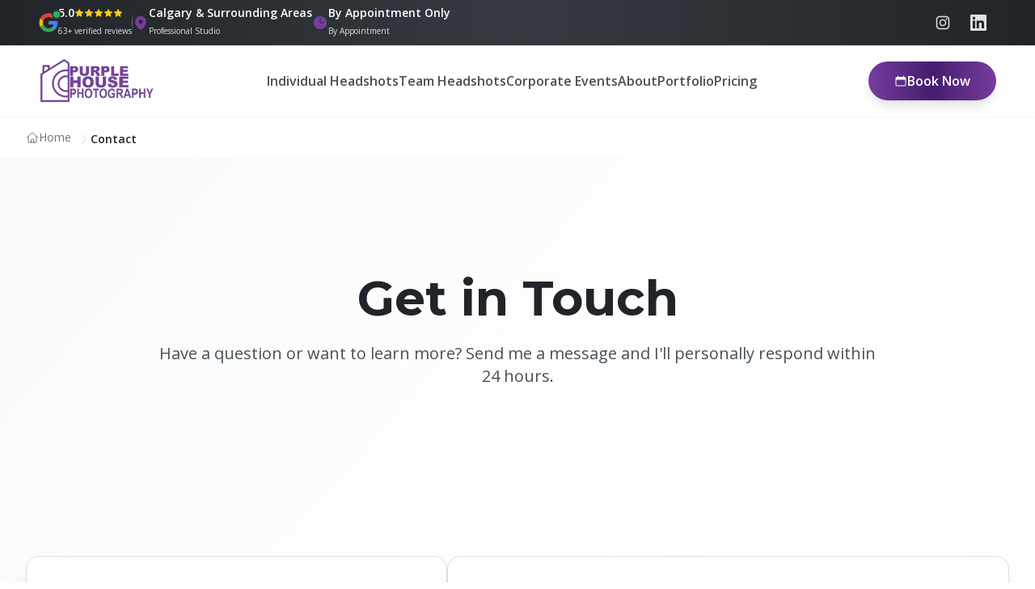

--- FILE ---
content_type: text/html; charset=utf-8
request_url: https://purplehousephotography.ca/contact
body_size: 13989
content:
<!DOCTYPE html><!--dzlTmVNs8wqRCf_41G38A--><html lang="en" class="__variable_fed136 __variable_298517"><head><meta charSet="utf-8"/><meta name="viewport" content="width=device-width, initial-scale=1"/><link rel="preload" href="/_next/static/media/904be59b21bd51cb-s.p.woff2" as="font" crossorigin="" type="font/woff2"/><link rel="preload" href="/_next/static/media/e807dee2426166ad-s.p.woff2" as="font" crossorigin="" type="font/woff2"/><link rel="preload" as="image" imageSrcSet="/_next/image?url=%2Fimages%2Flogo%2Fpurple-house-logo.webp&amp;w=256&amp;q=75 1x, /_next/image?url=%2Fimages%2Flogo%2Fpurple-house-logo.webp&amp;w=640&amp;q=75 2x"/><link rel="stylesheet" href="/_next/static/css/ef100d897b950199.css" data-precedence="next"/><link rel="preload" as="script" fetchPriority="low" href="/_next/static/chunks/webpack-e7b224e2f70c3a6d.js"/><script src="/_next/static/chunks/4bd1b696-c023c6e3521b1417.js" async=""></script><script src="/_next/static/chunks/255-379ac174857cbc24.js" async=""></script><script src="/_next/static/chunks/main-app-682b115844d0a6a0.js" async=""></script><script src="/_next/static/chunks/619-f09bc47e24909021.js" async=""></script><script src="/_next/static/chunks/975-f6f6150f5f38d69d.js" async=""></script><script src="/_next/static/chunks/app/page-5ff1ce8920e9a84d.js" async=""></script><script src="/_next/static/chunks/app/layout-bc932351a206563f.js" async=""></script><script src="/_next/static/chunks/818-9ea83c7ab7eb8a05.js" async=""></script><script src="/_next/static/chunks/app/contact/page-c0a3f5d4fbed9e3e.js" async=""></script><link rel="preload" href="https://www.googletagmanager.com/gtag/js?id=G-4X3RQ6F5WB" as="script"/><meta name="next-size-adjust" content=""/><title>Contact Calgary Headshot Photographer | Book Today</title><meta name="description" content="Contact Calgary headshot photographer Dan MacDonald. 2-day turnaround guaranteed. Book your session at our Sunalta studio. Call (403) 835-5554."/><meta name="author" content="Dan MacDonald"/><link rel="manifest" href="/favicon/site.webmanifest"/><meta name="keywords" content="contact Calgary headshot photographer,Purple House Photography contact,Calgary Sunalta photography studio,book headshots Calgary,Calgary headshot booking,professional headshot appointment Calgary,LinkedIn headshot booking Calgary,corporate headshot contact Calgary,realtor headshot photographer contact,lawyer headshot booking Calgary,business headshot appointment,Calgary photographer contact"/><meta name="creator" content="Dan MacDonald"/><meta name="publisher" content="Purple House Photography"/><meta name="robots" content="index, follow"/><meta name="googlebot" content="index, follow, max-video-preview:-1, max-image-preview:large, max-snippet:-1"/><meta name="geo.region" content="CA-AB"/><meta name="geo.placename" content="Calgary"/><meta name="geo.position" content="51.0447;-114.0719"/><meta name="ICBM" content="51.0447, -114.0719"/><link rel="canonical" href="https://purplehousephotography.ca/contact"/><meta name="mobile-web-app-capable" content="yes"/><meta name="apple-mobile-web-app-title" content="Purple House Photography"/><meta name="apple-mobile-web-app-status-bar-style" content="default"/><meta property="og:title" content="Contact Calgary Headshot Photographer | Book Today"/><meta property="og:description" content="Contact Calgary headshot photographer Dan MacDonald. Book your professional headshot session at our Sunalta studio. 2-day turnaround."/><meta property="og:url" content="https://purplehousephotography.ca/contact"/><meta property="og:site_name" content="Purple House Photography"/><meta property="og:locale" content="en_CA"/><meta property="og:image" content="https://purplehousephotography.ca/images/logo/purple-house-og.jpg"/><meta property="og:image:width" content="1200"/><meta property="og:image:height" content="630"/><meta property="og:image:alt" content="Purple House Photography - Calgary Headshot Photographer"/><meta property="og:type" content="website"/><meta name="twitter:card" content="summary_large_image"/><meta name="twitter:title" content="Contact Calgary Headshot Photographer | Book Today"/><meta name="twitter:description" content="Contact Calgary headshot photographer Dan MacDonald. Book your professional headshot session at our Sunalta studio. 2-day turnaround."/><meta name="twitter:image" content="https://purplehousephotography.ca/images/logo/purple-house-og.jpg"/><meta name="twitter:image:width" content="1200"/><meta name="twitter:image:height" content="630"/><meta name="twitter:image:alt" content="Purple House Photography - Calgary Headshot Photographer"/><link rel="shortcut icon" href="/favicon/favicon.ico"/><link rel="icon" href="/favicon/favicon-96x96.png" sizes="96x96" type="image/png"/><link rel="icon" href="/favicon/favicon.svg" type="image/svg+xml"/><link rel="apple-touch-icon" href="/favicon/apple-touch-icon.png" sizes="180x180"/><script src="/_next/static/chunks/polyfills-42372ed130431b0a.js" noModule=""></script></head><body class="antialiased"><div hidden=""><!--$--><!--/$--></div><a href="#main-content" class="sr-only focus:not-sr-only focus:absolute focus:top-4 focus:left-4 focus:z-[100] focus:px-4 focus:py-2 focus:bg-primary focus:text-white focus:rounded-md focus:shadow-lg">Skip to main content</a><script type="application/ld+json">[{"@context":"https://schema.org","@type":"Organization","@id":"https://purplehousephotography.ca/#organization","name":"Purple House Photography","url":"https://purplehousephotography.ca","logo":{"@type":"ImageObject","url":"https://purplehousephotography.ca/images/logo/logo.svg","width":180,"height":50},"contactPoint":{"@type":"ContactPoint","telephone":"4038355554","contactType":"customer service","areaServed":["Calgary","Alberta"],"availableLanguage":["English"]},"address":{"@type":"PostalAddress","streetAddress":"2001b 10 Ave SW","addressLocality":"Calgary","addressRegion":"AB","postalCode":"T3C 0K4","addressCountry":"CA"},"sameAs":["https://www.instagram.com/purplehousephotography/"]},{"@context":"https://schema.org","@type":"ProfessionalService","name":"Purple House Photography","description":"Calgary's premier headshot photographer specializing in professional headshots for individuals, corporate teams, and events.","url":"https://purplehousephotography.ca","image":"https://purplehousephotography.ca/images/logo/logo.svg","telephone":"4038355554","priceRange":"$$","address":{"@type":"PostalAddress","streetAddress":"2001b 10 Ave SW","addressLocality":"Calgary","addressRegion":"AB","postalCode":"T3C 0K4","addressCountry":"CA"},"geo":{"@type":"GeoCoordinates","latitude":"51.0447","longitude":"-114.0719"},"areaServed":[{"@type":"City","name":"Calgary"},{"@type":"State","name":"Alberta"}],"hasOfferCatalog":{"@type":"OfferCatalog","name":"Headshot Photography Services","itemListElement":[{"@type":"Offer","itemOffered":{"@type":"Service","name":"Individual Headshots","description":"Professional headshots for LinkedIn, actors, and business professionals"}},{"@type":"Offer","itemOffered":{"@type":"Service","name":"Team Headshots","description":"On-site corporate team photography with consistent professional results"}},{"@type":"Offer","itemOffered":{"@type":"Service","name":"Corporate Event Photography","description":"Professional photography for conferences, galas, and corporate events"}}]},"openingHoursSpecification":[{"@type":"OpeningHoursSpecification","dayOfWeek":["Monday","Tuesday","Wednesday","Thursday","Friday","Saturday"],"opens":"09:00","closes":"18:00"}]},{"@type":"LocalBusiness","@id":"https://purplehousephotography.ca/#localbusiness","name":"Purple House Photography","image":"https://purplehousephotography.ca/images/logo/logo.svg","url":"https://purplehousephotography.ca","telephone":"4038355554","priceRange":"$$","description":"Calgary's premier headshot photographer. Professional photography for individuals, corporate teams, and events with 11+ years of experience.","address":{"@type":"PostalAddress","streetAddress":"2001b 10 Ave SW","addressLocality":"Calgary","addressRegion":"AB","postalCode":"T3C 0K4","addressCountry":"CA"},"geo":{"@type":"GeoCoordinates","latitude":"51.0447","longitude":"-114.0719"},"serviceArea":{"@type":"GeoCircle","geoMidpoint":{"@type":"GeoCoordinates","latitude":"51.0447","longitude":"-114.0719"},"geoRadius":"50000"},"areaServed":[{"@type":"City","name":"Calgary","@id":"https://www.wikidata.org/wiki/Q36312"}],"aggregateRating":{"@type":"AggregateRating","ratingValue":"5.0","reviewCount":"63","bestRating":"5","worstRating":"1"}}]</script><div class="fixed top-0 left-0 right-0 z-50 bg-gradient-to-r from-neutral-900 via-neutral-800 to-neutral-900 text-white border-b border-neutral-700/50"><div class="absolute inset-0 bg-[radial-gradient(circle_at_1px_1px,rgba(255,255,255,0.05)_1px,transparent_0)] bg-[length:20px_20px] opacity-30"></div><div class="px-4 sm:px-6 lg:px-8 xl:px-12 relative"><div class="flex items-center justify-between h-12 lg:h-14"><div class="flex items-center gap-6 md:gap-8 lg:gap-10 text-sm lg:text-base"><a href="https://g.page/r/CWh5Ca21XSzeEAI" target="_blank" rel="noopener noreferrer" class="flex items-center gap-3 hover:scale-105 transition-all duration-300 group" aria-label="View our 63+ Google reviews - 5.0 star rating"><div class="relative"><img alt="Google" loading="lazy" width="24" height="24" decoding="async" data-nimg="1" class="h-6 w-6 group-hover:brightness-110 transition-all duration-300" style="color:transparent" srcSet="/_next/image?url=%2Fimages%2Fmisc%2Fgoogle-logo.webp&amp;w=32&amp;q=75 1x, /_next/image?url=%2Fimages%2Fmisc%2Fgoogle-logo.webp&amp;w=48&amp;q=75 2x" src="/_next/image?url=%2Fimages%2Fmisc%2Fgoogle-logo.webp&amp;w=48&amp;q=75"/><div class="absolute -top-1 -right-1 w-3 h-3 bg-green-500 rounded-full border-2 border-neutral-800 animate-pulse"></div></div><div class="flex flex-col"><div class="flex items-center gap-2"><span class="font-bold text-white text-sm">5.0</span><div class="flex items-center"><svg xmlns="http://www.w3.org/2000/svg" viewBox="0 0 24 24" fill="currentColor" aria-hidden="true" data-slot="icon" class="h-3 w-3 text-yellow-400 fill-current"><path fill-rule="evenodd" d="M10.788 3.21c.448-1.077 1.976-1.077 2.424 0l2.082 5.006 5.404.434c1.164.093 1.636 1.545.749 2.305l-4.117 3.527 1.257 5.273c.271 1.136-.964 2.033-1.96 1.425L12 18.354 7.373 21.18c-.996.608-2.231-.29-1.96-1.425l1.257-5.273-4.117-3.527c-.887-.76-.415-2.212.749-2.305l5.404-.434 2.082-5.005Z" clip-rule="evenodd"></path></svg><svg xmlns="http://www.w3.org/2000/svg" viewBox="0 0 24 24" fill="currentColor" aria-hidden="true" data-slot="icon" class="h-3 w-3 text-yellow-400 fill-current"><path fill-rule="evenodd" d="M10.788 3.21c.448-1.077 1.976-1.077 2.424 0l2.082 5.006 5.404.434c1.164.093 1.636 1.545.749 2.305l-4.117 3.527 1.257 5.273c.271 1.136-.964 2.033-1.96 1.425L12 18.354 7.373 21.18c-.996.608-2.231-.29-1.96-1.425l1.257-5.273-4.117-3.527c-.887-.76-.415-2.212.749-2.305l5.404-.434 2.082-5.005Z" clip-rule="evenodd"></path></svg><svg xmlns="http://www.w3.org/2000/svg" viewBox="0 0 24 24" fill="currentColor" aria-hidden="true" data-slot="icon" class="h-3 w-3 text-yellow-400 fill-current"><path fill-rule="evenodd" d="M10.788 3.21c.448-1.077 1.976-1.077 2.424 0l2.082 5.006 5.404.434c1.164.093 1.636 1.545.749 2.305l-4.117 3.527 1.257 5.273c.271 1.136-.964 2.033-1.96 1.425L12 18.354 7.373 21.18c-.996.608-2.231-.29-1.96-1.425l1.257-5.273-4.117-3.527c-.887-.76-.415-2.212.749-2.305l5.404-.434 2.082-5.005Z" clip-rule="evenodd"></path></svg><svg xmlns="http://www.w3.org/2000/svg" viewBox="0 0 24 24" fill="currentColor" aria-hidden="true" data-slot="icon" class="h-3 w-3 text-yellow-400 fill-current"><path fill-rule="evenodd" d="M10.788 3.21c.448-1.077 1.976-1.077 2.424 0l2.082 5.006 5.404.434c1.164.093 1.636 1.545.749 2.305l-4.117 3.527 1.257 5.273c.271 1.136-.964 2.033-1.96 1.425L12 18.354 7.373 21.18c-.996.608-2.231-.29-1.96-1.425l1.257-5.273-4.117-3.527c-.887-.76-.415-2.212.749-2.305l5.404-.434 2.082-5.005Z" clip-rule="evenodd"></path></svg><svg xmlns="http://www.w3.org/2000/svg" viewBox="0 0 24 24" fill="currentColor" aria-hidden="true" data-slot="icon" class="h-3 w-3 text-yellow-400 fill-current"><path fill-rule="evenodd" d="M10.788 3.21c.448-1.077 1.976-1.077 2.424 0l2.082 5.006 5.404.434c1.164.093 1.636 1.545.749 2.305l-4.117 3.527 1.257 5.273c.271 1.136-.964 2.033-1.96 1.425L12 18.354 7.373 21.18c-.996.608-2.231-.29-1.96-1.425l1.257-5.273-4.117-3.527c-.887-.76-.415-2.212.749-2.305l5.404-.434 2.082-5.005Z" clip-rule="evenodd"></path></svg></div></div><span class="text-[10px] text-neutral-300 hidden sm:inline font-medium">63<!-- -->+ verified reviews</span></div></a><div class="h-6 w-px bg-gradient-to-b from-transparent via-neutral-600 to-transparent" aria-hidden="true"></div><div class="flex items-center gap-2 group"><div class="relative"><svg xmlns="http://www.w3.org/2000/svg" viewBox="0 0 24 24" fill="currentColor" aria-hidden="true" data-slot="icon" class="h-4 w-4 lg:h-5 lg:w-5 text-primary group-hover:text-primary-light transition-colors duration-300"><path fill-rule="evenodd" d="m11.54 22.351.07.04.028.016a.76.76 0 0 0 .723 0l.028-.015.071-.041a16.975 16.975 0 0 0 1.144-.742 19.58 19.58 0 0 0 2.683-2.282c1.944-1.99 3.963-4.98 3.963-8.827a8.25 8.25 0 0 0-16.5 0c0 3.846 2.02 6.837 3.963 8.827a19.58 19.58 0 0 0 2.682 2.282 16.975 16.975 0 0 0 1.145.742ZM12 13.5a3 3 0 1 0 0-6 3 3 0 0 0 0 6Z" clip-rule="evenodd"></path></svg><div class="absolute inset-0 bg-primary/20 rounded-full blur-sm opacity-0 group-hover:opacity-100 transition-opacity duration-300"></div></div><div class="flex flex-col"><span class="font-semibold text-white text-sm hidden lg:inline">Calgary &amp; Surrounding Areas</span><span class="font-semibold text-white text-sm hidden sm:inline lg:hidden">Calgary, Alberta</span><span class="font-semibold text-white text-sm sm:hidden">Calgary</span><span class="text-[10px] text-neutral-300 hidden sm:inline">Professional Studio</span></div></div><div class="hidden md:flex items-center gap-2 text-neutral-300 group"><div class="relative"><svg xmlns="http://www.w3.org/2000/svg" viewBox="0 0 24 24" fill="currentColor" aria-hidden="true" data-slot="icon" class="h-4 w-4 lg:h-5 lg:w-5 text-primary group-hover:text-primary-light transition-colors duration-300"><path fill-rule="evenodd" d="M12 2.25c-5.385 0-9.75 4.365-9.75 9.75s4.365 9.75 9.75 9.75 9.75-4.365 9.75-9.75S17.385 2.25 12 2.25ZM12.75 6a.75.75 0 0 0-1.5 0v6c0 .414.336.75.75.75h4.5a.75.75 0 0 0 0-1.5h-3.75V6Z" clip-rule="evenodd"></path></svg><div class="absolute inset-0 bg-primary/20 rounded-full blur-sm opacity-0 group-hover:opacity-100 transition-opacity duration-300"></div></div><div class="flex flex-col"><span class="font-semibold text-white text-sm">By Appointment Only</span><span class="text-[10px] text-neutral-300">By Appointment</span></div></div></div><div class="flex items-center gap-3 lg:gap-4"><a href="https://www.instagram.com/purplehousephotography/" target="_blank" rel="noopener noreferrer" class="group relative flex items-center justify-center w-10 h-10 lg:w-11 lg:h-11 rounded-xl transition-all duration-300 hover:scale-110" aria-label="Follow us on Instagram"><svg class="h-5 w-5 text-neutral-300 group-hover:text-pink-500 transition-colors duration-300" fill="currentColor" viewBox="0 0 24 24" aria-hidden="true"><path fill-rule="evenodd" d="M12.315 2c2.43 0 2.784.013 3.808.06 1.064.049 1.791.218 2.427.465a4.902 4.902 0 011.772 1.153 4.902 4.902 0 011.153 1.772c.247.636.416 1.363.465 2.427.048 1.067.06 1.407.06 4.123v.08c0 2.643-.012 2.987-.06 4.043-.049 1.064-.218 1.791-.465 2.427a4.902 4.902 0 01-1.153 1.772 4.902 4.902 0 01-1.772 1.153c-.636.247-1.363.416-2.427.465-1.067.048-1.407.06-4.123.06h-.08c-2.643 0-2.987-.012-4.043-.06-1.064-.049-1.791-.218-2.427-.465a4.902 4.902 0 01-1.772-1.153 4.902 4.902 0 01-1.153-1.772c-.247-.636-.416-1.363-.465-2.427-.047-1.024-.06-1.379-.06-3.808v-.63c0-2.43.013-2.784.06-3.808.049-1.064.218-1.791.465-2.427a4.902 4.902 0 011.153-1.772A4.902 4.902 0 015.45 2.525c.636-.247 1.363-.416 2.427-.465C8.901 2.013 9.256 2 11.685 2h.63zm-.081 1.802h-.468c-2.456 0-2.784.011-3.807.058-.975.045-1.504.207-1.857.344-.467.182-.8.398-1.15.748-.35.35-.566.683-.748 1.15-.137.353-.3.882-.344 1.857-.047 1.023-.058 1.351-.058 3.807v.468c0 2.456.011 2.784.058 3.807.045.975.207 1.504.344 1.857.182.466.399.8.748 1.15.35.35.683.566 1.15.748.353.137.882.3 1.857.344 1.054.048 1.37.058 4.041.058h.08c2.597 0 2.917-.01 3.96-.058.976-.045 1.505-.207 1.858-.344.466-.182.8-.398 1.15-.748.35-.35.566-.683.748-1.15.137-.353.3-.882.344-1.857.048-1.055.058-1.37.058-4.041v-.08c0-2.597-.01-2.917-.058-3.96-.045-.976-.207-1.505-.344-1.858a3.097 3.097 0 00-.748-1.15 3.098 3.098 0 00-1.15-.748c-.353-.137-.882-.3-1.857-.344-1.023-.047-1.351-.058-3.807-.058zM12 6.865a5.135 5.135 0 110 10.27 5.135 5.135 0 010-10.27zm0 1.802a3.333 3.333 0 100 6.666 3.333 3.333 0 000-6.666zm5.338-3.205a1.2 1.2 0 110 2.4 1.2 1.2 0 010-2.4z" clip-rule="evenodd"></path></svg></a><a href="https://www.linkedin.com/in/dan-macdonald-261a6a26" target="_blank" rel="noopener noreferrer" class="group relative flex items-center justify-center w-10 h-10 lg:w-11 lg:h-11 rounded-xl transition-all duration-300 hover:scale-110" aria-label="Follow us on LinkedIn"><svg class="h-5 w-5 text-neutral-300 group-hover:text-blue-500 transition-colors duration-300" fill="currentColor" viewBox="0 0 24 24" aria-hidden="true"><path fill-rule="evenodd" d="M20.447 20.452h-3.554v-5.569c0-1.328-.027-3.037-1.852-3.037-1.853 0-2.136 1.445-2.136 2.939v5.667H9.351V9h3.414v1.561h.046c.477-.9 1.637-1.85 3.37-1.85 3.601 0 4.267 2.37 4.267 5.455v6.286zM5.337 7.433c-1.144 0-2.063-.926-2.063-2.065 0-1.138.92-2.063 2.063-2.063 1.14 0 2.064.925 2.064 2.063 0 1.139-.925 2.065-2.064 2.065zm1.782 13.019H3.555V9h3.564v11.452zM22.225 0H1.771C.792 0 0 .774 0 1.729v20.542C0 23.227.792 24 1.771 24h20.451C23.2 24 24 23.227 24 22.271V1.729C24 .774 23.2 0 22.222 0h.003z" clip-rule="evenodd"></path></svg></a></div></div></div></div><header class="fixed top-12 lg:top-14 left-0 right-0 z-40 transition-all duration-300 bg-white/95 backdrop-blur-sm py-4 shadow-sm"><div class="px-4 sm:px-6 lg:px-8 xl:px-12"><div class="flex items-center justify-between"><a class="flex items-center" href="/"><img alt="Purple House Photography" width="220" height="65" decoding="async" data-nimg="1" class="h-10 w-auto md:h-12 lg:h-14 hover:scale-105 transition-all duration-200" style="color:transparent" srcSet="/_next/image?url=%2Fimages%2Flogo%2Fpurple-house-logo.webp&amp;w=256&amp;q=75 1x, /_next/image?url=%2Fimages%2Flogo%2Fpurple-house-logo.webp&amp;w=640&amp;q=75 2x" src="/_next/image?url=%2Fimages%2Flogo%2Fpurple-house-logo.webp&amp;w=640&amp;q=75"/></a><nav class="hidden xl:flex items-center gap-8"><a class="text-neutral-700 hover:text-primary font-semibold transition-all duration-200 inline-block animation-underline" href="/services/headshots">Individual Headshots</a><a class="text-neutral-700 hover:text-primary font-semibold transition-all duration-200 inline-block animation-underline" href="/services/team-headshots">Team Headshots</a><a class="text-neutral-700 hover:text-primary font-semibold transition-all duration-200 inline-block animation-underline" href="/events">Corporate Events</a><a class="text-neutral-700 hover:text-primary font-semibold transition-all duration-200 inline-block animation-underline" href="/about">About</a><a class="text-neutral-700 hover:text-primary font-semibold transition-all duration-200 inline-block animation-underline" href="/portfolio">Portfolio</a><a class="text-neutral-700 hover:text-primary font-semibold transition-all duration-200 inline-block animation-underline" href="/pricing">Pricing</a></nav><div class="hidden xl:block"><a href="https://book.squareup.com/appointments/0vukmzkmvt6mu2/location/AE37PDW88NPCZ/services" target="_blank" rel="noopener noreferrer" class="inline-flex items-center justify-center gap-2 font-bold rounded-full shadow-lg hover:shadow-2xl transform hover:scale-105 hover:-translate-y-0.5 transition-all duration-300 disabled:opacity-50 disabled:cursor-not-allowed disabled:transform-none disabled:hover:shadow-lg px-8 py-3 text-sm lg:text-base bg-gradient-to-r from-primary via-primary-dark to-primary bg-size-200 animate-gradient text-white"><span class="flex-shrink-0" aria-hidden="true"><svg xmlns="http://www.w3.org/2000/svg" viewBox="0 0 24 24" fill="currentColor" aria-hidden="true" data-slot="icon" class="h-4 w-4"><path fill-rule="evenodd" d="M6.75 2.25A.75.75 0 0 1 7.5 3v1.5h9V3A.75.75 0 0 1 18 3v1.5h.75a3 3 0 0 1 3 3v11.25a3 3 0 0 1-3 3H5.25a3 3 0 0 1-3-3V7.5a3 3 0 0 1 3-3H6V3a.75.75 0 0 1 .75-.75Zm13.5 9a1.5 1.5 0 0 0-1.5-1.5H5.25a1.5 1.5 0 0 0-1.5 1.5v7.5a1.5 1.5 0 0 0 1.5 1.5h13.5a1.5 1.5 0 0 0 1.5-1.5v-7.5Z" clip-rule="evenodd"></path></svg></span><span>Book Now</span></a></div><button type="button" class="xl:hidden inline-flex items-center justify-center p-2 rounded-md text-neutral-700 hover:text-primary hover:bg-section-light transition-colors duration-200" aria-label="Toggle menu"><svg xmlns="http://www.w3.org/2000/svg" viewBox="0 0 24 24" fill="currentColor" aria-hidden="true" data-slot="icon" class="h-6 w-6"><path fill-rule="evenodd" d="M3 6.75A.75.75 0 0 1 3.75 6h16.5a.75.75 0 0 1 0 1.5H3.75A.75.75 0 0 1 3 6.75ZM3 12a.75.75 0 0 1 .75-.75h16.5a.75.75 0 0 1 0 1.5H3.75A.75.75 0 0 1 3 12Zm0 5.25a.75.75 0 0 1 .75-.75h16.5a.75.75 0 0 1 0 1.5H3.75a.75.75 0 0 1-.75-.75Z" clip-rule="evenodd"></path></svg></button></div></div></header><main id="main-content" class="pt-24 md:pt-28"><script type="application/ld+json">{"@context":"https://schema.org","@type":"BreadcrumbList","itemListElement":[{"@type":"ListItem","position":1,"name":"Home","item":"https://www.purplehousephotography.ca"},{"@type":"ListItem","position":2,"name":"Contact","item":"https://www.purplehousephotography.ca/contact"}]}</script><nav aria-label="Breadcrumb" class="bg-neutral-50/50 py-3 px-4 sm:px-6 lg:px-8  pt-10 lg:pt-12"><ol class="flex items-center space-x-2 text-sm max-w-7xl mx-auto"><li><a class="text-neutral-600 hover:text-primary transition-colors inline-flex items-center gap-1" href="/"><svg xmlns="http://www.w3.org/2000/svg" fill="none" viewBox="0 0 24 24" stroke-width="1.5" stroke="currentColor" aria-hidden="true" data-slot="icon" class="h-4 w-4"><path stroke-linecap="round" stroke-linejoin="round" d="m2.25 12 8.954-8.955c.44-.439 1.152-.439 1.591 0L21.75 12M4.5 9.75v10.125c0 .621.504 1.125 1.125 1.125H9.75v-4.875c0-.621.504-1.125 1.125-1.125h2.25c.621 0 1.125.504 1.125 1.125V21h4.125c.621 0 1.125-.504 1.125-1.125V9.75M8.25 21h8.25"></path></svg><span class="sr-only sm:not-sr-only">Home</span></a></li><li class="flex items-center gap-2"><svg xmlns="http://www.w3.org/2000/svg" fill="none" viewBox="0 0 24 24" stroke-width="1.5" stroke="currentColor" aria-hidden="true" data-slot="icon" class="h-4 w-4 text-neutral-400"><path stroke-linecap="round" stroke-linejoin="round" d="m8.25 4.5 7.5 7.5-7.5 7.5"></path></svg><span class="text-neutral-900 font-semibold" aria-current="page">Contact</span></li></ol></nav><main class="bg-gradient-to-br from-neutral-50 via-white to-neutral-50 min-h-screen"><section class="py-24 lg:py-36"><div class="max-w-screen-lg md:max-w-7xl mx-auto px-4 sm:px-6 lg:px-8"><div class="text-center max-w-4xl mx-auto mb-16"><h1 class="text-4xl md:text-5xl lg:text-6xl font-bold text-accent-charcoal mb-6">Get in Touch</h1><p class="text-lg md:text-xl text-neutral-700 leading-relaxed">Have a question or want to learn more? Send me a message and I&#x27;ll personally respond within 24 hours.</p></div></div></section><section class="pb-24"><div class="max-w-7xl mx-auto px-4 sm:px-6 lg:px-8"><div class="flex flex-col lg:flex-row gap-8 lg:gap-12"><div class="w-full lg:w-1/2"><div class="bg-white rounded-2xl p-8 border border-neutral-200 shadow-xl transition-all duration-300"><h2 class="text-2xl md:text-3xl font-bold mb-8 text-accent-charcoal">Contact Information</h2><div class="space-y-6"><div class="flex items-start gap-4"><div class="w-12 h-12 bg-primary/10 rounded-xl flex items-center justify-center flex-shrink-0"><svg xmlns="http://www.w3.org/2000/svg" fill="none" viewBox="0 0 24 24" stroke-width="1.5" stroke="currentColor" aria-hidden="true" data-slot="icon" class="w-6 h-6 text-primary"><path stroke-linecap="round" stroke-linejoin="round" d="M2.25 6.75c0 8.284 6.716 15 15 15h2.25a2.25 2.25 0 0 0 2.25-2.25v-1.372c0-.516-.351-.966-.852-1.091l-4.423-1.106c-.44-.11-.902.055-1.173.417l-.97 1.293c-.282.376-.769.542-1.21.38a12.035 12.035 0 0 1-7.143-7.143c-.162-.441.004-.928.38-1.21l1.293-.97c.363-.271.527-.734.417-1.173L6.963 3.102a1.125 1.125 0 0 0-1.091-.852H4.5A2.25 2.25 0 0 0 2.25 4.5v2.25Z"></path></svg></div><div><h3 class="font-semibold text-accent-charcoal mb-1">Phone</h3><a href="tel:+14038355554" class="text-primary hover:text-primary-dark transition-colors font-semibold">(403) 835-5554</a><p class="text-sm text-neutral-600 mt-1">By Appointment Only</p></div></div><div class="flex items-start gap-4"><div class="w-12 h-12 bg-primary/10 rounded-xl flex items-center justify-center flex-shrink-0"><svg xmlns="http://www.w3.org/2000/svg" fill="none" viewBox="0 0 24 24" stroke-width="1.5" stroke="currentColor" aria-hidden="true" data-slot="icon" class="w-6 h-6 text-primary"><path stroke-linecap="round" stroke-linejoin="round" d="M21.75 6.75v10.5a2.25 2.25 0 0 1-2.25 2.25h-15a2.25 2.25 0 0 1-2.25-2.25V6.75m19.5 0A2.25 2.25 0 0 0 19.5 4.5h-15a2.25 2.25 0 0 0-2.25 2.25m19.5 0v.243a2.25 2.25 0 0 1-1.07 1.916l-7.5 4.615a2.25 2.25 0 0 1-2.36 0L3.32 8.91a2.25 2.25 0 0 1-1.07-1.916V6.75"></path></svg></div><div><h3 class="font-semibold text-accent-charcoal mb-1">Email</h3><a href="mailto:dan@purplehousephotography.ca" class="text-primary hover:text-primary-dark transition-colors font-semibold break-all">dan@purplehousephotography.ca</a><p class="text-sm text-neutral-600 mt-1">Dan personally responds within 24 hours</p></div></div><div class="flex items-start gap-4"><div class="w-12 h-12 bg-primary/10 rounded-xl flex items-center justify-center flex-shrink-0"><svg xmlns="http://www.w3.org/2000/svg" fill="none" viewBox="0 0 24 24" stroke-width="1.5" stroke="currentColor" aria-hidden="true" data-slot="icon" class="w-6 h-6 text-primary"><path stroke-linecap="round" stroke-linejoin="round" d="M15 10.5a3 3 0 1 1-6 0 3 3 0 0 1 6 0Z"></path><path stroke-linecap="round" stroke-linejoin="round" d="M19.5 10.5c0 7.142-7.5 11.25-7.5 11.25S4.5 17.642 4.5 10.5a7.5 7.5 0 1 1 15 0Z"></path></svg></div><div><h3 class="font-semibold text-accent-charcoal mb-1">Studio Location</h3><p class="text-neutral-700 font-semibold">2001b 10 Ave SW, Calgary, AB T3C 0K4</p><p class="text-sm text-neutral-600 mt-1">Calgary Sunalta</p></div></div></div></div></div><div class="w-full lg:w-2/3"><form name="contact" class="bg-white rounded-2xl p-8 sm:p-10 shadow-xl border border-neutral-200" method="POST"><input type="checkbox" class="hidden" style="display:none" name="botcheck"/><h2 class="text-2xl md:text-3xl font-bold mb-8 text-accent-charcoal">Send a Message</h2><div class="space-y-8"><div class="grid grid-cols-1 gap-6 sm:grid-cols-2"><div><label class="block text-sm font-semibold text-accent-charcoal mb-3">First Name <span class="text-primary">*</span></label><input type="text" class="
    block w-full rounded-xl border
    border-neutral-300
    px-4 py-3 text-neutral-800 text-sm sm:text-base
    shadow-sm transition-all duration-200
    focus:border-primary focus:outline-none focus:ring-1 focus:ring-primary
    hover:border-primary/50
  " aria-label="First Name" name="firstName"/></div><div><label class="block text-sm font-semibold text-accent-charcoal mb-3">Last Name <span class="text-primary">*</span></label><input type="text" class="
    block w-full rounded-xl border
    border-neutral-300
    px-4 py-3 text-neutral-800 text-sm sm:text-base
    shadow-sm transition-all duration-200
    focus:border-primary focus:outline-none focus:ring-1 focus:ring-primary
    hover:border-primary/50
  " aria-label="Last Name" name="lastName"/></div></div><div><label class="block text-sm font-semibold text-accent-charcoal mb-3">Email <span class="text-primary">*</span></label><input type="email" class="
    block w-full rounded-xl border
    border-neutral-300
    px-4 py-3 text-neutral-800 text-sm sm:text-base
    shadow-sm transition-all duration-200
    focus:border-primary focus:outline-none focus:ring-1 focus:ring-primary
    hover:border-primary/50
  " aria-label="Email" name="email"/></div><div><label class="block text-sm font-semibold text-accent-charcoal mb-3">Phone</label><input type="text" class="
    block w-full rounded-xl border
    border-neutral-300
    px-4 py-3 text-neutral-800 text-sm sm:text-base
    shadow-sm transition-all duration-200
    focus:border-primary focus:outline-none focus:ring-1 focus:ring-primary
    hover:border-primary/50
  " aria-label="Phone" name="phone"/></div><div><label class="block text-sm font-semibold text-accent-charcoal mb-3">Message <span class="text-primary">*</span></label><textarea name="message" class="
    block w-full rounded-xl border
    border-neutral-300
    px-4 py-3 text-neutral-800 text-sm sm:text-base
    shadow-sm transition-all duration-200
    focus:border-primary focus:outline-none focus:ring-1 focus:ring-primary
    hover:border-primary/50
   resize-none" rows="5" aria-label="Message"></textarea></div><div class="text-xs text-neutral-600 space-y-2"><div class="flex items-center gap-2 text-sm font-medium text-neutral-700"><svg xmlns="http://www.w3.org/2000/svg" fill="none" viewBox="0 0 24 24" stroke-width="1.5" stroke="currentColor" aria-hidden="true" data-slot="icon" class="w-4 h-4 text-primary flex-shrink-0"><path stroke-linecap="round" stroke-linejoin="round" d="M16.5 10.5V6.75a4.5 4.5 0 1 0-9 0v3.75m-.75 11.25h10.5a2.25 2.25 0 0 0 2.25-2.25v-6.75a2.25 2.25 0 0 0-2.25-2.25H6.75a2.25 2.25 0 0 0-2.25 2.25v6.75a2.25 2.25 0 0 0 2.25 2.25Z"></path></svg><span>Protected by our Privacy Policy</span></div><p>By submitting this form, you agree to our<!-- --> <a href="/privacy-policy" target="_blank" class="text-primary hover:text-primary-dark underline font-medium">Privacy Policy</a>. We collect and securely store your information to process your message and communicate with you about your message.</p></div><button type="submit" class="w-full inline-flex items-center justify-center gap-2 px-8 py-3 bg-gradient-to-r from-primary via-primary-dark to-primary text-white font-bold rounded-full text-base shadow-lg hover:shadow-2xl transform hover:scale-105 hover:-translate-y-0.5 transition-all duration-300 disabled:opacity-50 disabled:cursor-not-allowed disabled:transform-none"><svg xmlns="http://www.w3.org/2000/svg" fill="none" viewBox="0 0 24 24" stroke-width="1.5" stroke="currentColor" aria-hidden="true" data-slot="icon" class="h-5 w-5"><path stroke-linecap="round" stroke-linejoin="round" d="M9 12.75 11.25 15 15 9.75M21 12a9 9 0 1 1-18 0 9 9 0 0 1 18 0Z"></path></svg><span>Send Message</span></button></div></form></div></div></div></section></main><!--$--><!--/$--></main><div class="fixed bottom-4 sm:bottom-6 right-4 sm:right-6 z-50 flex flex-col gap-3 sm:gap-3
          transition-opacity duration-300 opacity-0"><a href="https://book.squareup.com/appointments/0vukmzkmvt6mu2/location/AE37PDW88NPCZ/services" target="_blank" rel="noopener noreferrer" class="group relative bg-[--primary] text-white p-2 sm:p-3 rounded-full shadow-lg hover:bg-[--primary-dark] transition-all duration-300 hover:scale-110" aria-label="Book Appointment"><svg xmlns="http://www.w3.org/2000/svg" fill="none" viewBox="0 0 24 24" stroke-width="1.5" stroke="currentColor" aria-hidden="true" data-slot="icon" class="h-5 w-5 sm:h-6 sm:w-6"><path stroke-linecap="round" stroke-linejoin="round" d="M6.75 3v2.25M17.25 3v2.25M3 18.75V7.5a2.25 2.25 0 0 1 2.25-2.25h13.5A2.25 2.25 0 0 1 21 7.5v11.25m-18 0A2.25 2.25 0 0 0 5.25 21h13.5A2.25 2.25 0 0 0 21 18.75m-18 0v-7.5A2.25 2.25 0 0 1 5.25 9h13.5A2.25 2.25 0 0 1 21 11.25v7.5"></path></svg><span class="absolute right-full mr-3 top-1/2 -translate-y-1/2 bg-gray-900 text-white px-3 py-1 rounded-lg text-sm whitespace-nowrap opacity-0 group-hover:opacity-100 transition-opacity duration-300 pointer-events-none hidden sm:block">Book Appointment</span></a><button class="group relative bg-white text-neutral-700 p-2 sm:p-3 rounded-full shadow-lg border border-neutral-200 hover:bg-neutral-50 hover:text-primary transition-all duration-300 hover:scale-110" aria-label="Scroll to top"><svg xmlns="http://www.w3.org/2000/svg" fill="none" viewBox="0 0 24 24" stroke-width="1.5" stroke="currentColor" aria-hidden="true" data-slot="icon" class="h-5 w-5 sm:h-6 sm:w-6"><path stroke-linecap="round" stroke-linejoin="round" d="M4.5 10.5 12 3m0 0 7.5 7.5M12 3v18"></path></svg><span class="absolute right-full mr-3 top-1/2 -translate-y-1/2 bg-gray-900 text-white px-3 py-1 rounded-lg text-sm whitespace-nowrap opacity-0 group-hover:opacity-100 transition-opacity duration-300 pointer-events-none hidden sm:block">Scroll to Top</span></button></div><footer class="relative bg-gradient-to-br from-neutral-900 via-neutral-800 to-neutral-900 text-white overflow-hidden"><div class="absolute inset-0 bg-[radial-gradient(circle_at_1px_1px,rgba(255,255,255,0.03)_1px,transparent_0)] bg-[length:20px_20px] opacity-50"></div><div class="container mx-auto px-4 sm:px-6 lg:px-8 relative z-10"><div class="py-16 lg:py-20"><div class="grid grid-cols-1 lg:grid-cols-5 gap-12 lg:gap-16"><div class="lg:col-span-2"><div class="mb-8"><img alt="Purple House Photography" loading="lazy" width="220" height="65" decoding="async" data-nimg="1" class="h-12 w-auto md:h-16 mb-6" style="color:transparent" srcSet="/_next/image?url=%2Fimages%2Flogo%2Fpurple-house-logo.webp&amp;w=256&amp;q=75 1x, /_next/image?url=%2Fimages%2Flogo%2Fpurple-house-logo.webp&amp;w=640&amp;q=75 2x" src="/_next/image?url=%2Fimages%2Flogo%2Fpurple-house-logo.webp&amp;w=640&amp;q=75"/><p class="text-neutral-300 text-base sm:text-base leading-relaxed mb-8 max-w-md">Professional headshot photographer specializing in corporate photography services for individuals, teams, and business events. Expert direction, collaborative process, and 11+ years of experience delivering exceptional results in 2 business days.</p><div class="space-y-6 mb-8"><div class="space-y-4"><a href="https://g.page/r/CWh5Ca21XSzeEAI" target="_blank" rel="noopener noreferrer" class="inline-block bg-gradient-to-r from-neutral-800/40 to-neutral-700/40 rounded-lg p-2.5 sm:p-3 border border-neutral-600/30 hover:from-neutral-700/50 hover:to-neutral-600/50 hover:border-neutral-500/40 transition-all duration-300 group hover:scale-105" aria-label="View Google Reviews"><div class="block sm:hidden"><div class="flex items-center justify-between"><div class="flex items-center gap-2"><div class="relative"><img alt="Google" loading="lazy" width="16" height="16" decoding="async" data-nimg="1" class="h-3.5 w-3.5 group-hover:opacity-80 transition-opacity duration-300" style="color:transparent" srcSet="/_next/image?url=%2Fimages%2Fmisc%2Fgoogle-logo.webp&amp;w=16&amp;q=75 1x, /_next/image?url=%2Fimages%2Fmisc%2Fgoogle-logo.webp&amp;w=32&amp;q=75 2x" src="/_next/image?url=%2Fimages%2Fmisc%2Fgoogle-logo.webp&amp;w=32&amp;q=75"/><div class="absolute -top-0.5 -right-0.5 w-1 h-1 bg-primary rounded-full border border-neutral-800"></div></div><div class="flex items-center gap-1"><svg xmlns="http://www.w3.org/2000/svg" fill="none" viewBox="0 0 24 24" stroke-width="1.5" stroke="currentColor" aria-hidden="true" data-slot="icon" class="h-3 w-3 text-yellow-400 fill-current"><path stroke-linecap="round" stroke-linejoin="round" d="M11.48 3.499a.562.562 0 0 1 1.04 0l2.125 5.111a.563.563 0 0 0 .475.345l5.518.442c.499.04.701.663.321.988l-4.204 3.602a.563.563 0 0 0-.182.557l1.285 5.385a.562.562 0 0 1-.84.61l-4.725-2.885a.562.562 0 0 0-.586 0L6.982 20.54a.562.562 0 0 1-.84-.61l1.285-5.386a.562.562 0 0 0-.182-.557l-4.204-3.602a.562.562 0 0 1 .321-.988l5.518-.442a.563.563 0 0 0 .475-.345L11.48 3.5Z"></path></svg><svg xmlns="http://www.w3.org/2000/svg" fill="none" viewBox="0 0 24 24" stroke-width="1.5" stroke="currentColor" aria-hidden="true" data-slot="icon" class="h-3 w-3 text-yellow-400 fill-current"><path stroke-linecap="round" stroke-linejoin="round" d="M11.48 3.499a.562.562 0 0 1 1.04 0l2.125 5.111a.563.563 0 0 0 .475.345l5.518.442c.499.04.701.663.321.988l-4.204 3.602a.563.563 0 0 0-.182.557l1.285 5.385a.562.562 0 0 1-.84.61l-4.725-2.885a.562.562 0 0 0-.586 0L6.982 20.54a.562.562 0 0 1-.84-.61l1.285-5.386a.562.562 0 0 0-.182-.557l-4.204-3.602a.562.562 0 0 1 .321-.988l5.518-.442a.563.563 0 0 0 .475-.345L11.48 3.5Z"></path></svg><svg xmlns="http://www.w3.org/2000/svg" fill="none" viewBox="0 0 24 24" stroke-width="1.5" stroke="currentColor" aria-hidden="true" data-slot="icon" class="h-3 w-3 text-yellow-400 fill-current"><path stroke-linecap="round" stroke-linejoin="round" d="M11.48 3.499a.562.562 0 0 1 1.04 0l2.125 5.111a.563.563 0 0 0 .475.345l5.518.442c.499.04.701.663.321.988l-4.204 3.602a.563.563 0 0 0-.182.557l1.285 5.385a.562.562 0 0 1-.84.61l-4.725-2.885a.562.562 0 0 0-.586 0L6.982 20.54a.562.562 0 0 1-.84-.61l1.285-5.386a.562.562 0 0 0-.182-.557l-4.204-3.602a.562.562 0 0 1 .321-.988l5.518-.442a.563.563 0 0 0 .475-.345L11.48 3.5Z"></path></svg><svg xmlns="http://www.w3.org/2000/svg" fill="none" viewBox="0 0 24 24" stroke-width="1.5" stroke="currentColor" aria-hidden="true" data-slot="icon" class="h-3 w-3 text-yellow-400 fill-current"><path stroke-linecap="round" stroke-linejoin="round" d="M11.48 3.499a.562.562 0 0 1 1.04 0l2.125 5.111a.563.563 0 0 0 .475.345l5.518.442c.499.04.701.663.321.988l-4.204 3.602a.563.563 0 0 0-.182.557l1.285 5.385a.562.562 0 0 1-.84.61l-4.725-2.885a.562.562 0 0 0-.586 0L6.982 20.54a.562.562 0 0 1-.84-.61l1.285-5.386a.562.562 0 0 0-.182-.557l-4.204-3.602a.562.562 0 0 1 .321-.988l5.518-.442a.563.563 0 0 0 .475-.345L11.48 3.5Z"></path></svg><svg xmlns="http://www.w3.org/2000/svg" fill="none" viewBox="0 0 24 24" stroke-width="1.5" stroke="currentColor" aria-hidden="true" data-slot="icon" class="h-3 w-3 text-yellow-400 fill-current"><path stroke-linecap="round" stroke-linejoin="round" d="M11.48 3.499a.562.562 0 0 1 1.04 0l2.125 5.111a.563.563 0 0 0 .475.345l5.518.442c.499.04.701.663.321.988l-4.204 3.602a.563.563 0 0 0-.182.557l1.285 5.385a.562.562 0 0 1-.84.61l-4.725-2.885a.562.562 0 0 0-.586 0L6.982 20.54a.562.562 0 0 1-.84-.61l1.285-5.386a.562.562 0 0 0-.182-.557l-4.204-3.602a.562.562 0 0 1 .321-.988l5.518-.442a.563.563 0 0 0 .475-.345L11.48 3.5Z"></path></svg><span class="text-white font-semibold text-xs ml-1">5.0</span></div></div><div class="text-right"><span class="text-primary-light text-xs ml-2 font-black ">(<!-- -->63<!-- -->+ reviews)</span></div></div></div><div class="hidden sm:flex items-center gap-2"><div class="relative"><img alt="Google" loading="lazy" width="16" height="16" decoding="async" data-nimg="1" class="h-3.5 w-3.5 group-hover:opacity-80 transition-opacity duration-300" style="color:transparent" srcSet="/_next/image?url=%2Fimages%2Fmisc%2Fgoogle-logo.webp&amp;w=16&amp;q=75 1x, /_next/image?url=%2Fimages%2Fmisc%2Fgoogle-logo.webp&amp;w=32&amp;q=75 2x" src="/_next/image?url=%2Fimages%2Fmisc%2Fgoogle-logo.webp&amp;w=32&amp;q=75"/><div class="absolute -top-0.5 -right-0.5 w-1.5 h-1.5 bg-primary rounded-full border border-neutral-800"></div></div><div class="flex items-center gap-1.5"><svg xmlns="http://www.w3.org/2000/svg" fill="none" viewBox="0 0 24 24" stroke-width="1.5" stroke="currentColor" aria-hidden="true" data-slot="icon" class="h-3.5 w-3.5 text-yellow-400 fill-current"><path stroke-linecap="round" stroke-linejoin="round" d="M11.48 3.499a.562.562 0 0 1 1.04 0l2.125 5.111a.563.563 0 0 0 .475.345l5.518.442c.499.04.701.663.321.988l-4.204 3.602a.563.563 0 0 0-.182.557l1.285 5.385a.562.562 0 0 1-.84.61l-4.725-2.885a.562.562 0 0 0-.586 0L6.982 20.54a.562.562 0 0 1-.84-.61l1.285-5.386a.562.562 0 0 0-.182-.557l-4.204-3.602a.562.562 0 0 1 .321-.988l5.518-.442a.563.563 0 0 0 .475-.345L11.48 3.5Z"></path></svg><svg xmlns="http://www.w3.org/2000/svg" fill="none" viewBox="0 0 24 24" stroke-width="1.5" stroke="currentColor" aria-hidden="true" data-slot="icon" class="h-3.5 w-3.5 text-yellow-400 fill-current"><path stroke-linecap="round" stroke-linejoin="round" d="M11.48 3.499a.562.562 0 0 1 1.04 0l2.125 5.111a.563.563 0 0 0 .475.345l5.518.442c.499.04.701.663.321.988l-4.204 3.602a.563.563 0 0 0-.182.557l1.285 5.385a.562.562 0 0 1-.84.61l-4.725-2.885a.562.562 0 0 0-.586 0L6.982 20.54a.562.562 0 0 1-.84-.61l1.285-5.386a.562.562 0 0 0-.182-.557l-4.204-3.602a.562.562 0 0 1 .321-.988l5.518-.442a.563.563 0 0 0 .475-.345L11.48 3.5Z"></path></svg><svg xmlns="http://www.w3.org/2000/svg" fill="none" viewBox="0 0 24 24" stroke-width="1.5" stroke="currentColor" aria-hidden="true" data-slot="icon" class="h-3.5 w-3.5 text-yellow-400 fill-current"><path stroke-linecap="round" stroke-linejoin="round" d="M11.48 3.499a.562.562 0 0 1 1.04 0l2.125 5.111a.563.563 0 0 0 .475.345l5.518.442c.499.04.701.663.321.988l-4.204 3.602a.563.563 0 0 0-.182.557l1.285 5.385a.562.562 0 0 1-.84.61l-4.725-2.885a.562.562 0 0 0-.586 0L6.982 20.54a.562.562 0 0 1-.84-.61l1.285-5.386a.562.562 0 0 0-.182-.557l-4.204-3.602a.562.562 0 0 1 .321-.988l5.518-.442a.563.563 0 0 0 .475-.345L11.48 3.5Z"></path></svg><svg xmlns="http://www.w3.org/2000/svg" fill="none" viewBox="0 0 24 24" stroke-width="1.5" stroke="currentColor" aria-hidden="true" data-slot="icon" class="h-3.5 w-3.5 text-yellow-400 fill-current"><path stroke-linecap="round" stroke-linejoin="round" d="M11.48 3.499a.562.562 0 0 1 1.04 0l2.125 5.111a.563.563 0 0 0 .475.345l5.518.442c.499.04.701.663.321.988l-4.204 3.602a.563.563 0 0 0-.182.557l1.285 5.385a.562.562 0 0 1-.84.61l-4.725-2.885a.562.562 0 0 0-.586 0L6.982 20.54a.562.562 0 0 1-.84-.61l1.285-5.386a.562.562 0 0 0-.182-.557l-4.204-3.602a.562.562 0 0 1 .321-.988l5.518-.442a.563.563 0 0 0 .475-.345L11.48 3.5Z"></path></svg><svg xmlns="http://www.w3.org/2000/svg" fill="none" viewBox="0 0 24 24" stroke-width="1.5" stroke="currentColor" aria-hidden="true" data-slot="icon" class="h-3.5 w-3.5 text-yellow-400 fill-current"><path stroke-linecap="round" stroke-linejoin="round" d="M11.48 3.499a.562.562 0 0 1 1.04 0l2.125 5.111a.563.563 0 0 0 .475.345l5.518.442c.499.04.701.663.321.988l-4.204 3.602a.563.563 0 0 0-.182.557l1.285 5.385a.562.562 0 0 1-.84.61l-4.725-2.885a.562.562 0 0 0-.586 0L6.982 20.54a.562.562 0 0 1-.84-.61l1.285-5.386a.562.562 0 0 0-.182-.557l-4.204-3.602a.562.562 0 0 1 .321-.988l5.518-.442a.563.563 0 0 0 .475-.345L11.48 3.5Z"></path></svg><span class="text-white font-semibold text-sm">5.0</span><span class="text-neutral-300 text-xs">(<!-- -->63<!-- -->+ reviews)</span></div></div></a><div class="space-y-3 sm:space-y-0"><div class="block sm:hidden"><span class="text-neutral-300 font-semibold text-sm block mb-3">Follow Us:</span><div class="flex items-center gap-4"><a href="https://www.instagram.com/purplehousephotography/" target="_blank" rel="noopener noreferrer" class="group flex items-center gap-2 text-neutral-400 hover:text-pink-500 transition-all duration-300" aria-label="Follow us on Instagram"><div class="p-2.5 rounded-lg bg-neutral-800/30 group-hover:bg-pink-500/20 transition-all duration-300"><svg class="h-7 w-7 md:h-9 md:w-9 group-hover:scale-110 transition-transform duration-300" fill="currentColor" viewBox="0 0 24 24"><path fill-rule="evenodd" d="M12.315 2c2.43 0 2.784.013 3.808.06 1.064.049 1.791.218 2.427.465a4.902 4.902 0 011.772 1.153 4.902 4.902 0 011.153 1.772c.247.636.416 1.363.465 2.427.048 1.067.06 1.407.06 4.123v.08c0 2.643-.012 2.987-.06 4.043-.049 1.064-.218 1.791-.465 2.427a4.902 4.902 0 01-1.153 1.772 4.902 4.902 0 01-1.772 1.153c-.636.247-1.363.416-2.427.465-1.067.048-1.407.06-4.123.06h-.08c-2.643 0-2.987-.012-4.043-.06-1.064-.049-1.791-.218-2.427-.465a4.902 4.902 0 01-1.772-1.153 4.902 4.902 0 01-1.153-1.772c-.247-.636-.416-1.363-.465-2.427-.047-1.024-.06-1.379-.06-3.808v-.63c0-2.43.013-2.784.06-3.808.049-1.064.218-1.791.465-2.427a4.902 4.902 0 011.153-1.772A4.902 4.902 0 015.45 2.525c.636-.247 1.363-.416 2.427-.465C8.901 2.013 9.256 2 11.685 2h.63zm-.081 1.802h-.468c-2.456 0-2.784.011-3.807.058-.975.045-1.504.207-1.857.344-.467.182-.8.398-1.15.748-.35.35-.566.683-.748 1.15-.137.353-.3.882-.344 1.857-.047 1.023-.058 1.351-.058 3.807v.468c0 2.456.011 2.784.058 3.807.045.975.207 1.504.344 1.857.182.466.399.8.748 1.15.35.35.683.566 1.15.748.353.137.882.3 1.857.344 1.054.048 1.37.058 4.041.058h.08c2.597 0 2.917-.01 3.96-.058.976-.045 1.505-.207 1.858-.344.466-.182.8-.398 1.15-.748.35-.35.566-.683.748-1.15.137-.353.3-.882.344-1.857.048-1.055.058-1.37.058-4.041v-.08c0-2.597-.01-2.917-.058-3.96-.045-.976-.207-1.505-.344-1.858a3.097 3.097 0 00-.748-1.15 3.098 3.098 0 00-1.15-.748c-.353-.137-.882-.3-1.857-.344-1.023-.047-1.351-.058-3.807-.058zM12 6.865a5.135 5.135 0 110 10.27 5.135 5.135 0 010-10.27zm0 1.802a3.333 3.333 0 100 6.666 3.333 3.333 0 000-6.666zm5.338-3.205a1.2 1.2 0 110 2.4 1.2 1.2 0 010-2.4z" clip-rule="evenodd"></path></svg></div></a><a href="https://www.linkedin.com/in/dan-macdonald-261a6a26" target="_blank" rel="noopener noreferrer" class="group flex items-center gap-2 text-neutral-400 hover:text-blue-500 transition-all duration-300" aria-label="Follow us on LinkedIn"><div class="p-2.5 rounded-lg bg-neutral-800/30 group-hover:bg-blue-500/20 transition-all duration-300"><svg class="h-5 w-5 group-hover:scale-110 transition-transform duration-300" fill="currentColor" viewBox="0 0 24 24"><path fill-rule="evenodd" d="M20.447 20.452h-3.554v-5.569c0-1.328-.027-3.037-1.852-3.037-1.853 0-2.136 1.445-2.136 2.939v5.667H9.351V9h3.414v1.561h.046c.477-.9 1.637-1.85 3.37-1.85 3.601 0 4.267 2.37 4.267 5.455v6.286zM5.337 7.433c-1.144 0-2.063-.926-2.063-2.065 0-1.138.92-2.063 2.063-2.063 1.14 0 2.064.925 2.064 2.063 0 1.139-.925 2.065-2.064 2.065zm1.782 13.019H3.555V9h3.564v11.452zM22.225 0H1.771C.792 0 0 .774 0 1.729v20.542C0 23.227.792 24 1.771 24h20.451C23.2 24 24 23.227 24 22.271V1.729C24 .774 23.2 0 22.222 0h.003z" clip-rule="evenodd"></path></svg></div></a></div></div><div class="hidden sm:flex items-center justify-start gap-6"><span class="text-neutral-300 font-medium text-sm">Follow Us:</span><a href="https://www.instagram.com/purplehousephotography/" target="_blank" rel="noopener noreferrer" class="group flex items-center gap-2 text-neutral-400 hover:text-pink-500 transition-all duration-300" aria-label="Follow us on Instagram"><div class="p-2 rounded-lg bg-neutral-800/30 group-hover:bg-pink-500/20 transition-all duration-300"><svg class="h-6 w-6 group-hover:scale-110 transition-transform duration-300" fill="currentColor" viewBox="0 0 24 24"><path fill-rule="evenodd" d="M12.315 2c2.43 0 2.784.013 3.808.06 1.064.049 1.791.218 2.427.465a4.902 4.902 0 011.772 1.153 4.902 4.902 0 011.153 1.772c.247.636.416 1.363.465 2.427.048 1.067.06 1.407.06 4.123v.08c0 2.643-.012 2.987-.06 4.043-.049 1.064-.218 1.791-.465 2.427a4.902 4.902 0 01-1.153 1.772 4.902 4.902 0 01-1.772 1.153c-.636.247-1.363.416-2.427.465-1.067.048-1.407.06-4.123.06h-.08c-2.643 0-2.987-.012-4.043-.06-1.064-.049-1.791-.218-2.427-.465a4.902 4.902 0 01-1.772-1.153 4.902 4.902 0 01-1.153-1.772c-.247-.636-.416-1.363-.465-2.427-.047-1.024-.06-1.379-.06-3.808v-.63c0-2.43.013-2.784.06-3.808.049-1.064.218-1.791.465-2.427a4.902 4.902 0 011.153-1.772A4.902 4.902 0 015.45 2.525c.636-.247 1.363-.416 2.427-.465C8.901 2.013 9.256 2 11.685 2h.63zm-.081 1.802h-.468c-2.456 0-2.784.011-3.807.058-.975.045-1.504.207-1.857.344-.467.182-.8.398-1.15.748-.35.35-.566.683-.748 1.15-.137.353-.3.882-.344 1.857-.047 1.023-.058 1.351-.058 3.807v.468c0 2.456.011 2.784.058 3.807.045.975.207 1.504.344 1.857.182.466.399.8.748 1.15.35.35.683.566 1.15.748.353.137.882.3 1.857.344 1.054.048 1.37.058 4.041.058h.08c2.597 0 2.917-.01 3.96-.058.976-.045 1.505-.207 1.858-.344.466-.182.8-.398 1.15-.748.35-.35.566-.683.748-1.15.137-.353.3-.882.344-1.857.048-1.055.058-1.37.058-4.041v-.08c0-2.597-.01-2.917-.058-3.96-.045-.976-.207-1.505-.344-1.858a3.097 3.097 0 00-.748-1.15 3.098 3.098 0 00-1.15-.748c-.353-.137-.882-.3-1.857-.344-1.023-.047-1.351-.058-3.807-.058zM12 6.865a5.135 5.135 0 110 10.27 5.135 5.135 0 010-10.27zm0 1.802a3.333 3.333 0 100 6.666 3.333 3.333 0 000-6.666zm5.338-3.205a1.2 1.2 0 110 2.4 1.2 1.2 0 010-2.4z" clip-rule="evenodd"></path></svg></div></a><a href="https://www.linkedin.com/in/dan-macdonald-261a6a26" target="_blank" rel="noopener noreferrer" class="group flex items-center gap-2 text-neutral-400 hover:text-blue-500 transition-all duration-300" aria-label="Follow us on LinkedIn"><div class="p-2 rounded-lg bg-neutral-800/30 group-hover:bg-blue-500/20 transition-all duration-300"><svg class="h-5 w-5 group-hover:scale-110 transition-transform duration-300" fill="currentColor" viewBox="0 0 24 24"><path fill-rule="evenodd" d="M20.447 20.452h-3.554v-5.569c0-1.328-.027-3.037-1.852-3.037-1.853 0-2.136 1.445-2.136 2.939v5.667H9.351V9h3.414v1.561h.046c.477-.9 1.637-1.85 3.37-1.85 3.601 0 4.267 2.37 4.267 5.455v6.286zM5.337 7.433c-1.144 0-2.063-.926-2.063-2.065 0-1.138.92-2.063 2.063-2.063 1.14 0 2.064.925 2.064 2.063 0 1.139-.925 2.065-2.064 2.065zm1.782 13.019H3.555V9h3.564v11.452zM22.225 0H1.771C.792 0 0 .774 0 1.729v20.542C0 23.227.792 24 1.771 24h20.451C23.2 24 24 23.227 24 22.271V1.729C24 .774 23.2 0 22.222 0h.003z" clip-rule="evenodd"></path></svg></div></a></div></div></div></div></div></div><div><h2 class="text-xl font-bold mb-6 text-white">Services</h2><ul class="space-y-3"><li><a class="text-neutral-300 hover:text-white transition-all duration-300 hover:translate-x-1 inline-block group" href="/services/headshots"><span class="group-hover:border-b group-hover:border-white/50 transition-all duration-300">Professional Headshots Calgary</span></a></li><li><a class="text-neutral-300 hover:text-white transition-all duration-300 hover:translate-x-1 inline-block group" href="/services/team-headshots"><span class="group-hover:border-b group-hover:border-white/50 transition-all duration-300">Corporate Team Photography</span></a></li><li><a class="text-neutral-300 hover:text-white transition-all duration-300 hover:translate-x-1 inline-block group" href="/events"><span class="group-hover:border-b group-hover:border-white/50 transition-all duration-300">Business Event Photography</span></a></li><li><a class="text-neutral-300 hover:text-white transition-all duration-300 hover:translate-x-1 inline-block group" href="/services/headshots"><span class="group-hover:border-b group-hover:border-white/50 transition-all duration-300">Executive Portraits</span></a></li><li><a class="text-neutral-300 hover:text-white transition-all duration-300 hover:translate-x-1 inline-block group" href="/portfolio"><span class="group-hover:border-b group-hover:border-white/50 transition-all duration-300">Professional Photography Portfolio</span></a></li></ul></div><div><h2 class="text-xl font-bold mb-6 text-white">Quick Links</h2><ul class="space-y-3"><li><a class="text-neutral-300 hover:text-white transition-all duration-300 hover:translate-x-1 inline-block group" href="/about"><span class="group-hover:border-b group-hover:border-white/50 transition-all duration-300">About</span></a></li><li><a class="text-neutral-300 hover:text-white transition-all duration-300 hover:translate-x-1 inline-block group" href="/pricing"><span class="group-hover:border-b group-hover:border-white/50 transition-all duration-300">Pricing</span></a></li><li><a class="text-neutral-300 hover:text-white transition-all duration-300 hover:translate-x-1 inline-block group" href="/reviews"><span class="group-hover:border-b group-hover:border-white/50 transition-all duration-300">Reviews &amp; Testimonials</span></a></li><li><a class="text-neutral-300 hover:text-white transition-all duration-300 hover:translate-x-1 inline-block group" href="/faq"><span class="group-hover:border-b group-hover:border-white/50 transition-all duration-300">Frequently Asked Questions</span></a></li><li><a class="text-neutral-300 hover:text-white transition-all duration-300 hover:translate-x-1 inline-block group" href="/contact"><span class="group-hover:border-b group-hover:border-white/50 transition-all duration-300">Contact Us</span></a></li><li><a class="text-neutral-300 hover:text-white transition-all duration-300 hover:translate-x-1 inline-block group" href="/privacy-policy"><span class="group-hover:border-b group-hover:border-white/50 transition-all duration-300">Privacy Policy</span></a></li></ul></div><div><h2 class="text-xl font-bold mb-6 text-white">Contact</h2><div class="space-y-5"><div class="group"><div class="flex items-start gap-3 mb-2"><div class="relative"><svg xmlns="http://www.w3.org/2000/svg" fill="none" viewBox="0 0 24 24" stroke-width="1.5" stroke="currentColor" aria-hidden="true" data-slot="icon" class="h-5 w-5 text-primary group-hover:text-primary-light transition-colors duration-300"><path stroke-linecap="round" stroke-linejoin="round" d="M15 10.5a3 3 0 1 1-6 0 3 3 0 0 1 6 0Z"></path><path stroke-linecap="round" stroke-linejoin="round" d="M19.5 10.5c0 7.142-7.5 11.25-7.5 11.25S4.5 17.642 4.5 10.5a7.5 7.5 0 1 1 15 0Z"></path></svg><div class="absolute inset-0 bg-primary/20 rounded-full blur-sm opacity-0 group-hover:opacity-100 transition-opacity duration-300"></div></div><div><p class="text-neutral-300 font-medium">2001b 10 Ave SW, Calgary, AB T3C 0K4</p><p class="text-neutral-400 text-sm">Calgary, Alberta</p></div></div></div><div class="group"><div class="flex items-center gap-3"><div class="relative"><svg xmlns="http://www.w3.org/2000/svg" fill="none" viewBox="0 0 24 24" stroke-width="1.5" stroke="currentColor" aria-hidden="true" data-slot="icon" class="h-5 w-5 text-primary group-hover:text-primary-light transition-colors duration-300"><path stroke-linecap="round" stroke-linejoin="round" d="M2.25 6.75c0 8.284 6.716 15 15 15h2.25a2.25 2.25 0 0 0 2.25-2.25v-1.372c0-.516-.351-.966-.852-1.091l-4.423-1.106c-.44-.11-.902.055-1.173.417l-.97 1.293c-.282.376-.769.542-1.21.38a12.035 12.035 0 0 1-7.143-7.143c-.162-.441.004-.928.38-1.21l1.293-.97c.363-.271.527-.734.417-1.173L6.963 3.102a1.125 1.125 0 0 0-1.091-.852H4.5A2.25 2.25 0 0 0 2.25 4.5v2.25Z"></path></svg><div class="absolute inset-0 bg-primary/20 rounded-full blur-sm opacity-0 group-hover:opacity-100 transition-opacity duration-300"></div></div><a href="tel:+14038355554" class="text-neutral-300 hover:text-primary transition-all duration-300 font-medium">(403) 835-5554</a></div></div><div class="group"><div class="flex items-center gap-3"><div class="relative"><svg xmlns="http://www.w3.org/2000/svg" fill="none" viewBox="0 0 24 24" stroke-width="1.5" stroke="currentColor" aria-hidden="true" data-slot="icon" class="h-5 w-5 text-primary group-hover:text-primary-light transition-colors duration-300"><path stroke-linecap="round" stroke-linejoin="round" d="M21.75 6.75v10.5a2.25 2.25 0 0 1-2.25 2.25h-15a2.25 2.25 0 0 1-2.25-2.25V6.75m19.5 0A2.25 2.25 0 0 0 19.5 4.5h-15a2.25 2.25 0 0 0-2.25 2.25m19.5 0v.243a2.25 2.25 0 0 1-1.07 1.916l-7.5 4.615a2.25 2.25 0 0 1-2.36 0L3.32 8.91a2.25 2.25 0 0 1-1.07-1.916V6.75"></path></svg><div class="absolute inset-0 bg-primary/20 rounded-full blur-sm opacity-0 group-hover:opacity-100 transition-opacity duration-300"></div></div><a href="mailto:dan@purplehousephotography.ca" class="text-neutral-300 hover:text-primary transition-all duration-300 font-medium">dan@purplehousephotography.ca</a></div></div><div class="group mt-2 flex items-center gap-3"><div class="flex items-center gap-3"><div class="relative"><svg xmlns="http://www.w3.org/2000/svg" fill="none" viewBox="0 0 24 24" stroke-width="1.5" stroke="currentColor" aria-hidden="true" data-slot="icon" class="h-5 w-5 text-primary group-hover:text-primary-light transition-colors duration-300"><path stroke-linecap="round" stroke-linejoin="round" d="M6.75 3v2.25M17.25 3v2.25M3 18.75V7.5a2.25 2.25 0 0 1 2.25-2.25h13.5A2.25 2.25 0 0 1 21 7.5v11.25m-18 0A2.25 2.25 0 0 0 5.25 21h13.5A2.25 2.25 0 0 0 21 18.75m-18 0v-7.5A2.25 2.25 0 0 1 5.25 9h13.5A2.25 2.25 0 0 1 21 11.25v7.5"></path></svg><div class="absolute inset-0 bg-primary/20 rounded-full blur-sm opacity-0 group-hover:opacity-100 transition-opacity duration-300"></div></div></div><a href="https://book.squareup.com/appointments/0vukmzkmvt6mu2/location/AE37PDW88NPCZ/services" target="_blank" rel="noopener noreferrer" class="text-neutral-300 hover:text-primary transition-all duration-300 font-medium inline-block group">Book Your Session</a></div></div></div></div></div><div class="border-t border-neutral-700/50 py-8 sm:pb-8 px-4"><div class="flex flex-col lg:flex-row justify-between items-center gap-6"><div class="text-center lg:text-left"><p class="text-neutral-400 text-sm mb-2">© <!-- -->2025<!-- --> Purple House Photography</p><p class="text-neutral-500 text-xs">Professional headshot photography services in Calgary, Alberta</p></div><div class="flex items-center gap-2"><span class="text-neutral-500 text-sm">Website by</span><a href="https://spwebdevdesigns.com" target="_blank" rel="noopener noreferrer" class="text-neutral-400 hover:text-primary transition-all duration-300 text-sm font-bold underline hover:no-underline">SP Web Dev &amp; Designs</a></div></div></div></div></footer><script src="/_next/static/chunks/webpack-e7b224e2f70c3a6d.js" id="_R_" async=""></script><script>(self.__next_f=self.__next_f||[]).push([0])</script><script>self.__next_f.push([1,"1:\"$Sreact.fragment\"\nc:I[7150,[],\"\"]\n:HL[\"/_next/static/media/904be59b21bd51cb-s.p.woff2\",\"font\",{\"crossOrigin\":\"\",\"type\":\"font/woff2\"}]\n:HL[\"/_next/static/media/e807dee2426166ad-s.p.woff2\",\"font\",{\"crossOrigin\":\"\",\"type\":\"font/woff2\"}]\n:HL[\"/_next/static/css/ef100d897b950199.css\",\"style\"]\n2:Tc99,"])</script><script>self.__next_f.push([1,"[{\"@context\":\"https://schema.org\",\"@type\":\"Organization\",\"@id\":\"https://purplehousephotography.ca/#organization\",\"name\":\"Purple House Photography\",\"url\":\"https://purplehousephotography.ca\",\"logo\":{\"@type\":\"ImageObject\",\"url\":\"https://purplehousephotography.ca/images/logo/logo.svg\",\"width\":180,\"height\":50},\"contactPoint\":{\"@type\":\"ContactPoint\",\"telephone\":\"4038355554\",\"contactType\":\"customer service\",\"areaServed\":[\"Calgary\",\"Alberta\"],\"availableLanguage\":[\"English\"]},\"address\":{\"@type\":\"PostalAddress\",\"streetAddress\":\"2001b 10 Ave SW\",\"addressLocality\":\"Calgary\",\"addressRegion\":\"AB\",\"postalCode\":\"T3C 0K4\",\"addressCountry\":\"CA\"},\"sameAs\":[\"https://www.instagram.com/purplehousephotography/\"]},{\"@context\":\"https://schema.org\",\"@type\":\"ProfessionalService\",\"name\":\"Purple House Photography\",\"description\":\"Calgary's premier headshot photographer specializing in professional headshots for individuals, corporate teams, and events.\",\"url\":\"https://purplehousephotography.ca\",\"image\":\"https://purplehousephotography.ca/images/logo/logo.svg\",\"telephone\":\"4038355554\",\"priceRange\":\"$$\",\"address\":{\"@type\":\"PostalAddress\",\"streetAddress\":\"2001b 10 Ave SW\",\"addressLocality\":\"Calgary\",\"addressRegion\":\"AB\",\"postalCode\":\"T3C 0K4\",\"addressCountry\":\"CA\"},\"geo\":{\"@type\":\"GeoCoordinates\",\"latitude\":\"51.0447\",\"longitude\":\"-114.0719\"},\"areaServed\":[{\"@type\":\"City\",\"name\":\"Calgary\"},{\"@type\":\"State\",\"name\":\"Alberta\"}],\"hasOfferCatalog\":{\"@type\":\"OfferCatalog\",\"name\":\"Headshot Photography Services\",\"itemListElement\":[{\"@type\":\"Offer\",\"itemOffered\":{\"@type\":\"Service\",\"name\":\"Individual Headshots\",\"description\":\"Professional headshots for LinkedIn, actors, and business professionals\"}},{\"@type\":\"Offer\",\"itemOffered\":{\"@type\":\"Service\",\"name\":\"Team Headshots\",\"description\":\"On-site corporate team photography with consistent professional results\"}},{\"@type\":\"Offer\",\"itemOffered\":{\"@type\":\"Service\",\"name\":\"Corporate Event Photography\",\"description\":\"Professional photography for conferences, galas, and corporate events\"}}]},\"openingHoursSpecification\":[{\"@type\":\"OpeningHoursSpecification\",\"dayOfWeek\":[\"Monday\",\"Tuesday\",\"Wednesday\",\"Thursday\",\"Friday\",\"Saturday\"],\"opens\":\"09:00\",\"closes\":\"18:00\"}]},{\"@type\":\"LocalBusiness\",\"@id\":\"https://purplehousephotography.ca/#localbusiness\",\"name\":\"Purple House Photography\",\"image\":\"https://purplehousephotography.ca/images/logo/logo.svg\",\"url\":\"https://purplehousephotography.ca\",\"telephone\":\"4038355554\",\"priceRange\":\"$$\",\"description\":\"Calgary's premier headshot photographer. Professional photography for individuals, corporate teams, and events with 11+ years of experience.\",\"address\":{\"@type\":\"PostalAddress\",\"streetAddress\":\"2001b 10 Ave SW\",\"addressLocality\":\"Calgary\",\"addressRegion\":\"AB\",\"postalCode\":\"T3C 0K4\",\"addressCountry\":\"CA\"},\"geo\":{\"@type\":\"GeoCoordinates\",\"latitude\":\"51.0447\",\"longitude\":\"-114.0719\"},\"serviceArea\":{\"@type\":\"GeoCircle\",\"geoMidpoint\":{\"@type\":\"GeoCoordinates\",\"latitude\":\"51.0447\",\"longitude\":\"-114.0719\"},\"geoRadius\":\"50000\"},\"areaServed\":[{\"@type\":\"City\",\"name\":\"Calgary\",\"@id\":\"https://www.wikidata.org/wiki/Q36312\"}],\"aggregateRating\":{\"@type\":\"AggregateRating\",\"ratingValue\":\"5.0\",\"reviewCount\":\"63\",\"bestRating\":\"5\",\"worstRating\":\"1\"}}]"])</script><script>self.__next_f.push([1,"0:{\"P\":null,\"b\":\"dzlTmVNs8wqRCf-41G38A\",\"p\":\"\",\"c\":[\"\",\"contact\"],\"i\":false,\"f\":[[[\"\",{\"children\":[\"contact\",{\"children\":[\"__PAGE__\",{}]}]},\"$undefined\",\"$undefined\",true],[\"\",[\"$\",\"$1\",\"c\",{\"children\":[[[\"$\",\"link\",\"0\",{\"rel\":\"stylesheet\",\"href\":\"/_next/static/css/ef100d897b950199.css\",\"precedence\":\"next\",\"crossOrigin\":\"$undefined\",\"nonce\":\"$undefined\"}]],[\"$\",\"html\",null,{\"lang\":\"en\",\"className\":\"__variable_fed136 __variable_298517\",\"children\":[\"$\",\"body\",null,{\"className\":\"antialiased\",\"children\":[[\"$\",\"a\",null,{\"href\":\"#main-content\",\"className\":\"sr-only focus:not-sr-only focus:absolute focus:top-4 focus:left-4 focus:z-[100] focus:px-4 focus:py-2 focus:bg-primary focus:text-white focus:rounded-md focus:shadow-lg\",\"children\":\"Skip to main content\"}],[\"$\",\"script\",null,{\"type\":\"application/ld+json\",\"dangerouslySetInnerHTML\":{\"__html\":\"$2\"}}],\"$L3\",\"$L4\",\"$L5\",\"$L6\",\"$L7\",\"$L8\"]}]}]]}],{\"children\":[\"contact\",\"$L9\",{\"children\":[\"__PAGE__\",\"$La\",{},null,false]},null,false]},null,false],\"$Lb\",false]],\"m\":\"$undefined\",\"G\":[\"$c\",[]],\"s\":false,\"S\":true}\n"])</script><script>self.__next_f.push([1,"d:I[1356,[\"619\",\"static/chunks/619-f09bc47e24909021.js\",\"975\",\"static/chunks/975-f6f6150f5f38d69d.js\",\"974\",\"static/chunks/app/page-5ff1ce8920e9a84d.js\"],\"Image\"]\n14:I[9990,[\"619\",\"static/chunks/619-f09bc47e24909021.js\",\"975\",\"static/chunks/975-f6f6150f5f38d69d.js\",\"177\",\"static/chunks/app/layout-bc932351a206563f.js\"],\"default\"]\n15:I[9766,[],\"\"]\n16:I[8924,[],\"\"]\n17:I[2619,[\"619\",\"static/chunks/619-f09bc47e24909021.js\",\"818\",\"static/chunks/818-9ea83c7ab7eb8a05.js\",\"977\",\"static/chunks/app/contact/page-c0a3f5d4fbed9e3e.js\"],\"\"]\n19:I[4528,[\"619\",\"static/chunks/619-f09bc47e24909021.js\",\"975\",\"static/chunks/975-f6f6150f5f38d69d.js\",\"177\",\"static/chunks/app/layout-bc932351a206563f.js\"],\"default\"]\n25:I[4835,[\"619\",\"static/chunks/619-f09bc47e24909021.js\",\"975\",\"static/chunks/975-f6f6150f5f38d69d.js\",\"177\",\"static/chunks/app/layout-bc932351a206563f.js\"],\"default\"]\n26:I[7860,[\"619\",\"static/chunks/619-f09bc47e24909021.js\",\"818\",\"static/chunks/818-9ea83c7ab7eb8a05.js\",\"977\",\"static/chunks/app/contact/page-c0a3f5d4fbed9e3e.js\"],\"default\"]\n27:I[4431,[],\"OutletBoundary\"]\n29:I[5278,[],\"AsyncMetadataOutlet\"]\n2b:I[4431,[],\"ViewportBoundary\"]\n2d:I[4431,[],\"MetadataBoundary\"]\n2e:\"$Sreact.suspense\"\n"])</script><script>self.__next_f.push([1,"3:[\"$\",\"div\",null,{\"className\":\"fixed top-0 left-0 right-0 z-50 bg-gradient-to-r from-neutral-900 via-neutral-800 to-neutral-900 text-white border-b border-neutral-700/50\",\"children\":[[\"$\",\"div\",null,{\"className\":\"absolute inset-0 bg-[radial-gradient(circle_at_1px_1px,rgba(255,255,255,0.05)_1px,transparent_0)] bg-[length:20px_20px] opacity-30\"}],[\"$\",\"div\",null,{\"className\":\"px-4 sm:px-6 lg:px-8 xl:px-12 relative\",\"children\":[\"$\",\"div\",null,{\"className\":\"flex items-center justify-between h-12 lg:h-14\",\"children\":[[\"$\",\"div\",null,{\"className\":\"flex items-center gap-6 md:gap-8 lg:gap-10 text-sm lg:text-base\",\"children\":[[\"$\",\"a\",null,{\"href\":\"https://g.page/r/CWh5Ca21XSzeEAI\",\"target\":\"_blank\",\"rel\":\"noopener noreferrer\",\"className\":\"flex items-center gap-3 hover:scale-105 transition-all duration-300 group\",\"aria-label\":\"View our 63+ Google reviews - 5.0 star rating\",\"children\":[[\"$\",\"div\",null,{\"className\":\"relative\",\"children\":[[\"$\",\"$Ld\",null,{\"src\":\"/images/misc/google-logo.webp\",\"alt\":\"Google\",\"width\":24,\"height\":24,\"className\":\"h-6 w-6 group-hover:brightness-110 transition-all duration-300\"}],[\"$\",\"div\",null,{\"className\":\"absolute -top-1 -right-1 w-3 h-3 bg-green-500 rounded-full border-2 border-neutral-800 animate-pulse\"}]]}],[\"$\",\"div\",null,{\"className\":\"flex flex-col\",\"children\":[[\"$\",\"div\",null,{\"className\":\"flex items-center gap-2\",\"children\":[[\"$\",\"span\",null,{\"className\":\"font-bold text-white text-sm\",\"children\":\"5.0\"}],[\"$\",\"div\",null,{\"className\":\"flex items-center\",\"children\":[[\"$\",\"svg\",\"0\",{\"xmlns\":\"http://www.w3.org/2000/svg\",\"viewBox\":\"0 0 24 24\",\"fill\":\"currentColor\",\"aria-hidden\":\"true\",\"data-slot\":\"icon\",\"ref\":\"$undefined\",\"aria-labelledby\":\"$undefined\",\"className\":\"h-3 w-3 text-yellow-400 fill-current\",\"children\":[null,[\"$\",\"path\",null,{\"fillRule\":\"evenodd\",\"d\":\"M10.788 3.21c.448-1.077 1.976-1.077 2.424 0l2.082 5.006 5.404.434c1.164.093 1.636 1.545.749 2.305l-4.117 3.527 1.257 5.273c.271 1.136-.964 2.033-1.96 1.425L12 18.354 7.373 21.18c-.996.608-2.231-.29-1.96-1.425l1.257-5.273-4.117-3.527c-.887-.76-.415-2.212.749-2.305l5.404-.434 2.082-5.005Z\",\"clipRule\":\"evenodd\"}]]}],[\"$\",\"svg\",\"1\",{\"xmlns\":\"http://www.w3.org/2000/svg\",\"viewBox\":\"0 0 24 24\",\"fill\":\"currentColor\",\"aria-hidden\":\"true\",\"data-slot\":\"icon\",\"ref\":\"$undefined\",\"aria-labelledby\":\"$undefined\",\"className\":\"h-3 w-3 text-yellow-400 fill-current\",\"children\":[null,[\"$\",\"path\",null,{\"fillRule\":\"evenodd\",\"d\":\"M10.788 3.21c.448-1.077 1.976-1.077 2.424 0l2.082 5.006 5.404.434c1.164.093 1.636 1.545.749 2.305l-4.117 3.527 1.257 5.273c.271 1.136-.964 2.033-1.96 1.425L12 18.354 7.373 21.18c-.996.608-2.231-.29-1.96-1.425l1.257-5.273-4.117-3.527c-.887-.76-.415-2.212.749-2.305l5.404-.434 2.082-5.005Z\",\"clipRule\":\"evenodd\"}]]}],[\"$\",\"svg\",\"2\",{\"xmlns\":\"http://www.w3.org/2000/svg\",\"viewBox\":\"0 0 24 24\",\"fill\":\"currentColor\",\"aria-hidden\":\"true\",\"data-slot\":\"icon\",\"ref\":\"$undefined\",\"aria-labelledby\":\"$undefined\",\"className\":\"h-3 w-3 text-yellow-400 fill-current\",\"children\":[null,[\"$\",\"path\",null,{\"fillRule\":\"evenodd\",\"d\":\"M10.788 3.21c.448-1.077 1.976-1.077 2.424 0l2.082 5.006 5.404.434c1.164.093 1.636 1.545.749 2.305l-4.117 3.527 1.257 5.273c.271 1.136-.964 2.033-1.96 1.425L12 18.354 7.373 21.18c-.996.608-2.231-.29-1.96-1.425l1.257-5.273-4.117-3.527c-.887-.76-.415-2.212.749-2.305l5.404-.434 2.082-5.005Z\",\"clipRule\":\"evenodd\"}]]}],[\"$\",\"svg\",\"3\",{\"xmlns\":\"http://www.w3.org/2000/svg\",\"viewBox\":\"0 0 24 24\",\"fill\":\"currentColor\",\"aria-hidden\":\"true\",\"data-slot\":\"icon\",\"ref\":\"$undefined\",\"aria-labelledby\":\"$undefined\",\"className\":\"h-3 w-3 text-yellow-400 fill-current\",\"children\":[null,[\"$\",\"path\",null,{\"fillRule\":\"evenodd\",\"d\":\"M10.788 3.21c.448-1.077 1.976-1.077 2.424 0l2.082 5.006 5.404.434c1.164.093 1.636 1.545.749 2.305l-4.117 3.527 1.257 5.273c.271 1.136-.964 2.033-1.96 1.425L12 18.354 7.373 21.18c-.996.608-2.231-.29-1.96-1.425l1.257-5.273-4.117-3.527c-.887-.76-.415-2.212.749-2.305l5.404-.434 2.082-5.005Z\",\"clipRule\":\"evenodd\"}]]}],\"$Le\"]}]]}],\"$Lf\"]}]]}],\"$L10\",\"$L11\",\"$L12\"]}],\"$L13\"]}]}]]}]\n"])</script><script>self.__next_f.push([1,"4:[\"$\",\"$L14\",null,{}]\n"])</script><script>self.__next_f.push([1,"5:[\"$\",\"main\",null,{\"id\":\"main-content\",\"className\":\"pt-24 md:pt-28\",\"children\":[\"$\",\"$L15\",null,{\"parallelRouterKey\":\"children\",\"error\":\"$undefined\",\"errorStyles\":\"$undefined\",\"errorScripts\":\"$undefined\",\"template\":[\"$\",\"$L16\",null,{}],\"templateStyles\":\"$undefined\",\"templateScripts\":\"$undefined\",\"notFound\":[[\"$\",\"div\",null,{\"className\":\"min-h-screen flex items-center justify-center bg-gradient-to-br from-neutral-50 to-white px-4\",\"children\":[\"$\",\"div\",null,{\"className\":\"max-w-2xl w-full text-center\",\"children\":[[\"$\",\"h1\",null,{\"className\":\"text-9xl font-bold text-primary mb-4\",\"children\":\"404\"}],[\"$\",\"h2\",null,{\"className\":\"text-3xl md:text-4xl font-bold text-accent-charcoal mb-4\",\"children\":\"Page Not Found\"}],[\"$\",\"p\",null,{\"className\":\"text-xl text-neutral-600 mb-8\",\"children\":\"Sorry, we couldn't find the page you're looking for. It may have been moved or deleted.\"}],[\"$\",\"div\",null,{\"className\":\"flex flex-col sm:flex-row gap-4 justify-center items-center mb-12\",\"children\":[[\"$\",\"$L17\",null,{\"href\":\"/\",\"className\":\"inline-flex items-center justify-center gap-2 font-bold rounded-full shadow-lg hover:shadow-2xl transform hover:scale-105 hover:-translate-y-0.5 transition-all duration-300 disabled:opacity-50 disabled:cursor-not-allowed disabled:transform-none disabled:hover:shadow-lg px-8 py-3 text-sm lg:text-base bg-gradient-to-r from-primary via-primary-dark to-primary bg-size-200 animate-gradient text-white\",\"children\":[[\"$\",\"span\",null,{\"className\":\"flex-shrink-0\",\"aria-hidden\":\"true\",\"children\":[\"$\",\"svg\",null,{\"xmlns\":\"http://www.w3.org/2000/svg\",\"fill\":\"none\",\"viewBox\":\"0 0 24 24\",\"strokeWidth\":1.5,\"stroke\":\"currentColor\",\"aria-hidden\":\"true\",\"data-slot\":\"icon\",\"ref\":\"$undefined\",\"aria-labelledby\":\"$undefined\",\"className\":\"h-5 w-5\",\"children\":[null,[\"$\",\"path\",null,{\"strokeLinecap\":\"round\",\"strokeLinejoin\":\"round\",\"d\":\"m2.25 12 8.954-8.955c.44-.439 1.152-.439 1.591 0L21.75 12M4.5 9.75v10.125c0 .621.504 1.125 1.125 1.125H9.75v-4.875c0-.621.504-1.125 1.125-1.125h2.25c.621 0 1.125.504 1.125 1.125V21h4.125c.621 0 1.125-.504 1.125-1.125V9.75M8.25 21h8.25\"}]]}]}],[\"$\",\"span\",null,{\"children\":\"Back to Homepage\"}],\"$undefined\"]}],[\"$\",\"$L17\",null,{\"href\":\"/portfolio\",\"className\":\"inline-flex items-center justify-center gap-2 font-bold rounded-full shadow-lg hover:shadow-2xl transform hover:scale-105 hover:-translate-y-0.5 transition-all duration-300 disabled:opacity-50 disabled:cursor-not-allowed disabled:transform-none disabled:hover:shadow-lg px-8 py-3 text-sm lg:text-base bg-white text-primary border-2 border-primary hover:bg-primary/5\",\"children\":[[\"$\",\"span\",null,{\"className\":\"flex-shrink-0\",\"aria-hidden\":\"true\",\"children\":[\"$\",\"svg\",null,{\"xmlns\":\"http://www.w3.org/2000/svg\",\"fill\":\"none\",\"viewBox\":\"0 0 24 24\",\"strokeWidth\":1.5,\"stroke\":\"currentColor\",\"aria-hidden\":\"true\",\"data-slot\":\"icon\",\"ref\":\"$undefined\",\"aria-labelledby\":\"$undefined\",\"className\":\"h-5 w-5\",\"children\":[null,[\"$\",\"path\",null,{\"strokeLinecap\":\"round\",\"strokeLinejoin\":\"round\",\"d\":\"m21 21-5.197-5.197m0 0A7.5 7.5 0 1 0 5.196 5.196a7.5 7.5 0 0 0 10.607 10.607Z\"}]]}]}],[\"$\",\"span\",null,{\"children\":\"View Portfolio\"}],\"$undefined\"]}]]}],[\"$\",\"div\",null,{\"className\":\"border-t border-accent-platinum pt-8\",\"children\":[[\"$\",\"p\",null,{\"className\":\"text-sm font-semibold text-neutral-500 uppercase tracking-wide mb-4\",\"children\":\"Popular Pages\"}],[\"$\",\"div\",null,{\"className\":\"flex flex-wrap justify-center gap-6 text-neutral-600\",\"children\":[[\"$\",\"$L17\",null,{\"href\":\"/about\",\"className\":\"hover:text-primary transition-colors duration-200\",\"children\":\"About\"}],[\"$\",\"$L17\",null,{\"href\":\"/services/headshots\",\"className\":\"hover:text-primary transition-colors duration-200\",\"children\":\"Individual Headshots\"}],[\"$\",\"$L17\",null,{\"href\":\"/services/team-headshots\",\"className\":\"hover:text-primary transition-colors duration-200\",\"children\":\"Team Headshots\"}],[\"$\",\"$L17\",null,{\"href\":\"/pricing\",\"className\":\"hover:text-primary transition-colors duration-200\",\"children\":\"Pricing\"}],[\"$\",\"$L17\",null,{\"href\":\"/contact\",\"className\":\"hover:text-primary transition-colors duration-200\",\"children\":\"Contact\"}]]}]]}],[\"$\",\"div\",null,{\"className\":\"mt-12\",\"children\":\"$L18\"}]]}]}],[]],\"forbidden\":\"$undefined\",\"unauthorized\":\"$undefined\"}]}]\n"])</script><script>self.__next_f.push([1,"6:[\"$\",\"$L19\",null,{}]\n"])</script><script>self.__next_f.push([1,"7:[\"$\",\"footer\",null,{\"className\":\"relative bg-gradient-to-br from-neutral-900 via-neutral-800 to-neutral-900 text-white overflow-hidden\",\"children\":[[\"$\",\"div\",null,{\"className\":\"absolute inset-0 bg-[radial-gradient(circle_at_1px_1px,rgba(255,255,255,0.03)_1px,transparent_0)] bg-[length:20px_20px] opacity-50\"}],[\"$\",\"div\",null,{\"className\":\"container mx-auto px-4 sm:px-6 lg:px-8 relative z-10\",\"children\":[[\"$\",\"div\",null,{\"className\":\"py-16 lg:py-20\",\"children\":[\"$\",\"div\",null,{\"className\":\"grid grid-cols-1 lg:grid-cols-5 gap-12 lg:gap-16\",\"children\":[[\"$\",\"div\",null,{\"className\":\"lg:col-span-2\",\"children\":[\"$\",\"div\",null,{\"className\":\"mb-8\",\"children\":[[\"$\",\"$Ld\",null,{\"src\":\"/images/logo/purple-house-logo.webp\",\"alt\":\"Purple House Photography\",\"width\":220,\"height\":65,\"className\":\"h-12 w-auto md:h-16 mb-6\"}],[\"$\",\"p\",null,{\"className\":\"text-neutral-300 text-base sm:text-base leading-relaxed mb-8 max-w-md\",\"children\":\"Professional headshot photographer specializing in corporate photography services for individuals, teams, and business events. Expert direction, collaborative process, and 11+ years of experience delivering exceptional results in 2 business days.\"}],[\"$\",\"div\",null,{\"className\":\"space-y-6 mb-8\",\"children\":[\"$\",\"div\",null,{\"className\":\"space-y-4\",\"children\":[[\"$\",\"a\",null,{\"href\":\"https://g.page/r/CWh5Ca21XSzeEAI\",\"target\":\"_blank\",\"rel\":\"noopener noreferrer\",\"className\":\"inline-block bg-gradient-to-r from-neutral-800/40 to-neutral-700/40 rounded-lg p-2.5 sm:p-3 border border-neutral-600/30 hover:from-neutral-700/50 hover:to-neutral-600/50 hover:border-neutral-500/40 transition-all duration-300 group hover:scale-105\",\"aria-label\":\"View Google Reviews\",\"children\":[[\"$\",\"div\",null,{\"className\":\"block sm:hidden\",\"children\":[\"$\",\"div\",null,{\"className\":\"flex items-center justify-between\",\"children\":[[\"$\",\"div\",null,{\"className\":\"flex items-center gap-2\",\"children\":[[\"$\",\"div\",null,{\"className\":\"relative\",\"children\":[[\"$\",\"$Ld\",null,{\"src\":\"/images/misc/google-logo.webp\",\"alt\":\"Google\",\"width\":16,\"height\":16,\"className\":\"h-3.5 w-3.5 group-hover:opacity-80 transition-opacity duration-300\"}],[\"$\",\"div\",null,{\"className\":\"absolute -top-0.5 -right-0.5 w-1 h-1 bg-primary rounded-full border border-neutral-800\"}]]}],[\"$\",\"div\",null,{\"className\":\"flex items-center gap-1\",\"children\":[[[\"$\",\"svg\",\"0\",{\"xmlns\":\"http://www.w3.org/2000/svg\",\"fill\":\"none\",\"viewBox\":\"0 0 24 24\",\"strokeWidth\":1.5,\"stroke\":\"currentColor\",\"aria-hidden\":\"true\",\"data-slot\":\"icon\",\"ref\":\"$undefined\",\"aria-labelledby\":\"$undefined\",\"className\":\"h-3 w-3 text-yellow-400 fill-current\",\"children\":[null,[\"$\",\"path\",null,{\"strokeLinecap\":\"round\",\"strokeLinejoin\":\"round\",\"d\":\"M11.48 3.499a.562.562 0 0 1 1.04 0l2.125 5.111a.563.563 0 0 0 .475.345l5.518.442c.499.04.701.663.321.988l-4.204 3.602a.563.563 0 0 0-.182.557l1.285 5.385a.562.562 0 0 1-.84.61l-4.725-2.885a.562.562 0 0 0-.586 0L6.982 20.54a.562.562 0 0 1-.84-.61l1.285-5.386a.562.562 0 0 0-.182-.557l-4.204-3.602a.562.562 0 0 1 .321-.988l5.518-.442a.563.563 0 0 0 .475-.345L11.48 3.5Z\"}]]}],[\"$\",\"svg\",\"1\",{\"xmlns\":\"http://www.w3.org/2000/svg\",\"fill\":\"none\",\"viewBox\":\"0 0 24 24\",\"strokeWidth\":1.5,\"stroke\":\"currentColor\",\"aria-hidden\":\"true\",\"data-slot\":\"icon\",\"ref\":\"$undefined\",\"aria-labelledby\":\"$undefined\",\"className\":\"h-3 w-3 text-yellow-400 fill-current\",\"children\":[null,[\"$\",\"path\",null,{\"strokeLinecap\":\"round\",\"strokeLinejoin\":\"round\",\"d\":\"M11.48 3.499a.562.562 0 0 1 1.04 0l2.125 5.111a.563.563 0 0 0 .475.345l5.518.442c.499.04.701.663.321.988l-4.204 3.602a.563.563 0 0 0-.182.557l1.285 5.385a.562.562 0 0 1-.84.61l-4.725-2.885a.562.562 0 0 0-.586 0L6.982 20.54a.562.562 0 0 1-.84-.61l1.285-5.386a.562.562 0 0 0-.182-.557l-4.204-3.602a.562.562 0 0 1 .321-.988l5.518-.442a.563.563 0 0 0 .475-.345L11.48 3.5Z\"}]]}],[\"$\",\"svg\",\"2\",{\"xmlns\":\"http://www.w3.org/2000/svg\",\"fill\":\"none\",\"viewBox\":\"0 0 24 24\",\"strokeWidth\":1.5,\"stroke\":\"currentColor\",\"aria-hidden\":\"true\",\"data-slot\":\"icon\",\"ref\":\"$undefined\",\"aria-labelledby\":\"$undefined\",\"className\":\"h-3 w-3 text-yellow-400 fill-current\",\"children\":[null,\"$L1a\"]}],\"$L1b\",\"$L1c\"],\"$L1d\"]}]]}],\"$L1e\"]}]}],\"$L1f\"]}],\"$L20\"]}]}]]}]}],\"$L21\",\"$L22\",\"$L23\"]}]}],\"$L24\"]}]]}]\n"])</script><script>self.__next_f.push([1,"8:[\"$\",\"$L25\",null,{}]\n9:[\"$\",\"$1\",\"c\",{\"children\":[null,[\"$\",\"$L15\",null,{\"parallelRouterKey\":\"children\",\"error\":\"$undefined\",\"errorStyles\":\"$undefined\",\"errorScripts\":\"$undefined\",\"template\":[\"$\",\"$L16\",null,{}],\"templateStyles\":\"$undefined\",\"templateScripts\":\"$undefined\",\"notFound\":\"$undefined\",\"forbidden\":\"$undefined\",\"unauthorized\":\"$undefined\"}]]}]\n"])</script><script>self.__next_f.push([1,"a:[\"$\",\"$1\",\"c\",{\"children\":[[[[\"$\",\"script\",null,{\"type\":\"application/ld+json\",\"dangerouslySetInnerHTML\":{\"__html\":\"{\\\"@context\\\":\\\"https://schema.org\\\",\\\"@type\\\":\\\"BreadcrumbList\\\",\\\"itemListElement\\\":[{\\\"@type\\\":\\\"ListItem\\\",\\\"position\\\":1,\\\"name\\\":\\\"Home\\\",\\\"item\\\":\\\"https://www.purplehousephotography.ca\\\"},{\\\"@type\\\":\\\"ListItem\\\",\\\"position\\\":2,\\\"name\\\":\\\"Contact\\\",\\\"item\\\":\\\"https://www.purplehousephotography.ca/contact\\\"}]}\"}}],[\"$\",\"nav\",null,{\"aria-label\":\"Breadcrumb\",\"className\":\"bg-neutral-50/50 py-3 px-4 sm:px-6 lg:px-8  pt-10 lg:pt-12\",\"children\":[\"$\",\"ol\",null,{\"className\":\"flex items-center space-x-2 text-sm max-w-7xl mx-auto\",\"children\":[[\"$\",\"li\",null,{\"children\":[\"$\",\"$L17\",null,{\"href\":\"/\",\"className\":\"text-neutral-600 hover:text-primary transition-colors inline-flex items-center gap-1\",\"children\":[[\"$\",\"svg\",null,{\"xmlns\":\"http://www.w3.org/2000/svg\",\"fill\":\"none\",\"viewBox\":\"0 0 24 24\",\"strokeWidth\":1.5,\"stroke\":\"currentColor\",\"aria-hidden\":\"true\",\"data-slot\":\"icon\",\"ref\":\"$undefined\",\"aria-labelledby\":\"$undefined\",\"className\":\"h-4 w-4\",\"children\":[null,[\"$\",\"path\",null,{\"strokeLinecap\":\"round\",\"strokeLinejoin\":\"round\",\"d\":\"m2.25 12 8.954-8.955c.44-.439 1.152-.439 1.591 0L21.75 12M4.5 9.75v10.125c0 .621.504 1.125 1.125 1.125H9.75v-4.875c0-.621.504-1.125 1.125-1.125h2.25c.621 0 1.125.504 1.125 1.125V21h4.125c.621 0 1.125-.504 1.125-1.125V9.75M8.25 21h8.25\"}]]}],[\"$\",\"span\",null,{\"className\":\"sr-only sm:not-sr-only\",\"children\":\"Home\"}]]}]}],[[\"$\",\"li\",\"Contact-0\",{\"className\":\"flex items-center gap-2\",\"children\":[[\"$\",\"svg\",null,{\"xmlns\":\"http://www.w3.org/2000/svg\",\"fill\":\"none\",\"viewBox\":\"0 0 24 24\",\"strokeWidth\":1.5,\"stroke\":\"currentColor\",\"aria-hidden\":\"true\",\"data-slot\":\"icon\",\"ref\":\"$undefined\",\"aria-labelledby\":\"$undefined\",\"className\":\"h-4 w-4 text-neutral-400\",\"children\":[null,[\"$\",\"path\",null,{\"strokeLinecap\":\"round\",\"strokeLinejoin\":\"round\",\"d\":\"m8.25 4.5 7.5 7.5-7.5 7.5\"}]]}],[\"$\",\"span\",null,{\"className\":\"text-neutral-900 font-semibold\",\"aria-current\":\"page\",\"children\":\"Contact\"}]]}]]]}]}]],[\"$\",\"$L26\",null,{}]],null,[\"$\",\"$L27\",null,{\"children\":[\"$L28\",[\"$\",\"$L29\",null,{\"promise\":\"$@2a\"}]]}]]}]\n"])</script><script>self.__next_f.push([1,"b:[\"$\",\"$1\",\"h\",{\"children\":[null,[[\"$\",\"$L2b\",null,{\"children\":\"$L2c\"}],[\"$\",\"meta\",null,{\"name\":\"next-size-adjust\",\"content\":\"\"}]],[\"$\",\"$L2d\",null,{\"children\":[\"$\",\"div\",null,{\"hidden\":true,\"children\":[\"$\",\"$2e\",null,{\"fallback\":null,\"children\":\"$L2f\"}]}]}]]}]\n"])</script><script>self.__next_f.push([1,"e:[\"$\",\"svg\",\"4\",{\"xmlns\":\"http://www.w3.org/2000/svg\",\"viewBox\":\"0 0 24 24\",\"fill\":\"currentColor\",\"aria-hidden\":\"true\",\"data-slot\":\"icon\",\"ref\":\"$undefined\",\"aria-labelledby\":\"$undefined\",\"className\":\"h-3 w-3 text-yellow-400 fill-current\",\"children\":[null,[\"$\",\"path\",null,{\"fillRule\":\"evenodd\",\"d\":\"M10.788 3.21c.448-1.077 1.976-1.077 2.424 0l2.082 5.006 5.404.434c1.164.093 1.636 1.545.749 2.305l-4.117 3.527 1.257 5.273c.271 1.136-.964 2.033-1.96 1.425L12 18.354 7.373 21.18c-.996.608-2.231-.29-1.96-1.425l1.257-5.273-4.117-3.527c-.887-.76-.415-2.212.749-2.305l5.404-.434 2.082-5.005Z\",\"clipRule\":\"evenodd\"}]]}]\nf:[\"$\",\"span\",null,{\"className\":\"text-[10px] text-neutral-300 hidden sm:inline font-medium\",\"children\":[63,\"+ verified reviews\"]}]\n10:[\"$\",\"div\",null,{\"className\":\"h-6 w-px bg-gradient-to-b from-transparent via-neutral-600 to-transparent\",\"aria-hidden\":\"true\"}]\n"])</script><script>self.__next_f.push([1,"11:[\"$\",\"div\",null,{\"className\":\"flex items-center gap-2 group\",\"children\":[[\"$\",\"div\",null,{\"className\":\"relative\",\"children\":[[\"$\",\"svg\",null,{\"xmlns\":\"http://www.w3.org/2000/svg\",\"viewBox\":\"0 0 24 24\",\"fill\":\"currentColor\",\"aria-hidden\":\"true\",\"data-slot\":\"icon\",\"ref\":\"$undefined\",\"aria-labelledby\":\"$undefined\",\"className\":\"h-4 w-4 lg:h-5 lg:w-5 text-primary group-hover:text-primary-light transition-colors duration-300\",\"children\":[null,[\"$\",\"path\",null,{\"fillRule\":\"evenodd\",\"d\":\"m11.54 22.351.07.04.028.016a.76.76 0 0 0 .723 0l.028-.015.071-.041a16.975 16.975 0 0 0 1.144-.742 19.58 19.58 0 0 0 2.683-2.282c1.944-1.99 3.963-4.98 3.963-8.827a8.25 8.25 0 0 0-16.5 0c0 3.846 2.02 6.837 3.963 8.827a19.58 19.58 0 0 0 2.682 2.282 16.975 16.975 0 0 0 1.145.742ZM12 13.5a3 3 0 1 0 0-6 3 3 0 0 0 0 6Z\",\"clipRule\":\"evenodd\"}]]}],[\"$\",\"div\",null,{\"className\":\"absolute inset-0 bg-primary/20 rounded-full blur-sm opacity-0 group-hover:opacity-100 transition-opacity duration-300\"}]]}],[\"$\",\"div\",null,{\"className\":\"flex flex-col\",\"children\":[[\"$\",\"span\",null,{\"className\":\"font-semibold text-white text-sm hidden lg:inline\",\"children\":\"Calgary \u0026 Surrounding Areas\"}],[\"$\",\"span\",null,{\"className\":\"font-semibold text-white text-sm hidden sm:inline lg:hidden\",\"children\":\"Calgary, Alberta\"}],[\"$\",\"span\",null,{\"className\":\"font-semibold text-white text-sm sm:hidden\",\"children\":\"Calgary\"}],[\"$\",\"span\",null,{\"className\":\"text-[10px] text-neutral-300 hidden sm:inline\",\"children\":\"Professional Studio\"}]]}]]}]\n"])</script><script>self.__next_f.push([1,"12:[\"$\",\"div\",null,{\"className\":\"hidden md:flex items-center gap-2 text-neutral-300 group\",\"children\":[[\"$\",\"div\",null,{\"className\":\"relative\",\"children\":[[\"$\",\"svg\",null,{\"xmlns\":\"http://www.w3.org/2000/svg\",\"viewBox\":\"0 0 24 24\",\"fill\":\"currentColor\",\"aria-hidden\":\"true\",\"data-slot\":\"icon\",\"ref\":\"$undefined\",\"aria-labelledby\":\"$undefined\",\"className\":\"h-4 w-4 lg:h-5 lg:w-5 text-primary group-hover:text-primary-light transition-colors duration-300\",\"children\":[null,[\"$\",\"path\",null,{\"fillRule\":\"evenodd\",\"d\":\"M12 2.25c-5.385 0-9.75 4.365-9.75 9.75s4.365 9.75 9.75 9.75 9.75-4.365 9.75-9.75S17.385 2.25 12 2.25ZM12.75 6a.75.75 0 0 0-1.5 0v6c0 .414.336.75.75.75h4.5a.75.75 0 0 0 0-1.5h-3.75V6Z\",\"clipRule\":\"evenodd\"}]]}],[\"$\",\"div\",null,{\"className\":\"absolute inset-0 bg-primary/20 rounded-full blur-sm opacity-0 group-hover:opacity-100 transition-opacity duration-300\"}]]}],[\"$\",\"div\",null,{\"className\":\"flex flex-col\",\"children\":[[\"$\",\"span\",null,{\"className\":\"font-semibold text-white text-sm\",\"children\":\"By Appointment Only\"}],[\"$\",\"span\",null,{\"className\":\"text-[10px] text-neutral-300\",\"children\":\"By Appointment\"}]]}]]}]\n"])</script><script>self.__next_f.push([1,"30:T63b,"])</script><script>self.__next_f.push([1,"M12.315 2c2.43 0 2.784.013 3.808.06 1.064.049 1.791.218 2.427.465a4.902 4.902 0 011.772 1.153 4.902 4.902 0 011.153 1.772c.247.636.416 1.363.465 2.427.048 1.067.06 1.407.06 4.123v.08c0 2.643-.012 2.987-.06 4.043-.049 1.064-.218 1.791-.465 2.427a4.902 4.902 0 01-1.153 1.772 4.902 4.902 0 01-1.772 1.153c-.636.247-1.363.416-2.427.465-1.067.048-1.407.06-4.123.06h-.08c-2.643 0-2.987-.012-4.043-.06-1.064-.049-1.791-.218-2.427-.465a4.902 4.902 0 01-1.772-1.153 4.902 4.902 0 01-1.153-1.772c-.247-.636-.416-1.363-.465-2.427-.047-1.024-.06-1.379-.06-3.808v-.63c0-2.43.013-2.784.06-3.808.049-1.064.218-1.791.465-2.427a4.902 4.902 0 011.153-1.772A4.902 4.902 0 015.45 2.525c.636-.247 1.363-.416 2.427-.465C8.901 2.013 9.256 2 11.685 2h.63zm-.081 1.802h-.468c-2.456 0-2.784.011-3.807.058-.975.045-1.504.207-1.857.344-.467.182-.8.398-1.15.748-.35.35-.566.683-.748 1.15-.137.353-.3.882-.344 1.857-.047 1.023-.058 1.351-.058 3.807v.468c0 2.456.011 2.784.058 3.807.045.975.207 1.504.344 1.857.182.466.399.8.748 1.15.35.35.683.566 1.15.748.353.137.882.3 1.857.344 1.054.048 1.37.058 4.041.058h.08c2.597 0 2.917-.01 3.96-.058.976-.045 1.505-.207 1.858-.344.466-.182.8-.398 1.15-.748.35-.35.566-.683.748-1.15.137-.353.3-.882.344-1.857.048-1.055.058-1.37.058-4.041v-.08c0-2.597-.01-2.917-.058-3.96-.045-.976-.207-1.505-.344-1.858a3.097 3.097 0 00-.748-1.15 3.098 3.098 0 00-1.15-.748c-.353-.137-.882-.3-1.857-.344-1.023-.047-1.351-.058-3.807-.058zM12 6.865a5.135 5.135 0 110 10.27 5.135 5.135 0 010-10.27zm0 1.802a3.333 3.333 0 100 6.666 3.333 3.333 0 000-6.666zm5.338-3.205a1.2 1.2 0 110 2.4 1.2 1.2 0 010-2.4z"])</script><script>self.__next_f.push([1,"13:[\"$\",\"div\",null,{\"className\":\"flex items-center gap-3 lg:gap-4\",\"children\":[[\"$\",\"a\",null,{\"href\":\"https://www.instagram.com/purplehousephotography/\",\"target\":\"_blank\",\"rel\":\"noopener noreferrer\",\"className\":\"group relative flex items-center justify-center w-10 h-10 lg:w-11 lg:h-11 rounded-xl transition-all duration-300 hover:scale-110\",\"aria-label\":\"Follow us on Instagram\",\"children\":[\"$\",\"svg\",null,{\"className\":\"h-5 w-5 text-neutral-300 group-hover:text-pink-500 transition-colors duration-300\",\"fill\":\"currentColor\",\"viewBox\":\"0 0 24 24\",\"aria-hidden\":\"true\",\"children\":[\"$\",\"path\",null,{\"fillRule\":\"evenodd\",\"d\":\"$30\",\"clipRule\":\"evenodd\"}]}]}],[\"$\",\"a\",null,{\"href\":\"https://www.linkedin.com/in/dan-macdonald-261a6a26\",\"target\":\"_blank\",\"rel\":\"noopener noreferrer\",\"className\":\"group relative flex items-center justify-center w-10 h-10 lg:w-11 lg:h-11 rounded-xl transition-all duration-300 hover:scale-110\",\"aria-label\":\"Follow us on LinkedIn\",\"children\":[\"$\",\"svg\",null,{\"className\":\"h-5 w-5 text-neutral-300 group-hover:text-blue-500 transition-colors duration-300\",\"fill\":\"currentColor\",\"viewBox\":\"0 0 24 24\",\"aria-hidden\":\"true\",\"children\":[\"$\",\"path\",null,{\"fillRule\":\"evenodd\",\"d\":\"M20.447 20.452h-3.554v-5.569c0-1.328-.027-3.037-1.852-3.037-1.853 0-2.136 1.445-2.136 2.939v5.667H9.351V9h3.414v1.561h.046c.477-.9 1.637-1.85 3.37-1.85 3.601 0 4.267 2.37 4.267 5.455v6.286zM5.337 7.433c-1.144 0-2.063-.926-2.063-2.065 0-1.138.92-2.063 2.063-2.063 1.14 0 2.064.925 2.064 2.063 0 1.139-.925 2.065-2.064 2.065zm1.782 13.019H3.555V9h3.564v11.452zM22.225 0H1.771C.792 0 0 .774 0 1.729v20.542C0 23.227.792 24 1.771 24h20.451C23.2 24 24 23.227 24 22.271V1.729C24 .774 23.2 0 22.222 0h.003z\",\"clipRule\":\"evenodd\"}]}]}]]}]\n"])</script><script>self.__next_f.push([1,"18:[\"$\",\"p\",null,{\"className\":\"text-sm text-neutral-500\",\"children\":\"Purple House Photography | Calgary's Premier Headshot Photographer\"}]\n1a:[\"$\",\"path\",null,{\"strokeLinecap\":\"round\",\"strokeLinejoin\":\"round\",\"d\":\"M11.48 3.499a.562.562 0 0 1 1.04 0l2.125 5.111a.563.563 0 0 0 .475.345l5.518.442c.499.04.701.663.321.988l-4.204 3.602a.563.563 0 0 0-.182.557l1.285 5.385a.562.562 0 0 1-.84.61l-4.725-2.885a.562.562 0 0 0-.586 0L6.982 20.54a.562.562 0 0 1-.84-.61l1.285-5.386a.562.562 0 0 0-.182-.557l-4.204-3.602a.562.562 0 0 1 .321-.988l5.518-.442a.563.563 0 0 0 .475-.345L11.48 3.5Z\"}]\n"])</script><script>self.__next_f.push([1,"1b:[\"$\",\"svg\",\"3\",{\"xmlns\":\"http://www.w3.org/2000/svg\",\"fill\":\"none\",\"viewBox\":\"0 0 24 24\",\"strokeWidth\":1.5,\"stroke\":\"currentColor\",\"aria-hidden\":\"true\",\"data-slot\":\"icon\",\"ref\":\"$undefined\",\"aria-labelledby\":\"$undefined\",\"className\":\"h-3 w-3 text-yellow-400 fill-current\",\"children\":[null,[\"$\",\"path\",null,{\"strokeLinecap\":\"round\",\"strokeLinejoin\":\"round\",\"d\":\"M11.48 3.499a.562.562 0 0 1 1.04 0l2.125 5.111a.563.563 0 0 0 .475.345l5.518.442c.499.04.701.663.321.988l-4.204 3.602a.563.563 0 0 0-.182.557l1.285 5.385a.562.562 0 0 1-.84.61l-4.725-2.885a.562.562 0 0 0-.586 0L6.982 20.54a.562.562 0 0 1-.84-.61l1.285-5.386a.562.562 0 0 0-.182-.557l-4.204-3.602a.562.562 0 0 1 .321-.988l5.518-.442a.563.563 0 0 0 .475-.345L11.48 3.5Z\"}]]}]\n"])</script><script>self.__next_f.push([1,"1c:[\"$\",\"svg\",\"4\",{\"xmlns\":\"http://www.w3.org/2000/svg\",\"fill\":\"none\",\"viewBox\":\"0 0 24 24\",\"strokeWidth\":1.5,\"stroke\":\"currentColor\",\"aria-hidden\":\"true\",\"data-slot\":\"icon\",\"ref\":\"$undefined\",\"aria-labelledby\":\"$undefined\",\"className\":\"h-3 w-3 text-yellow-400 fill-current\",\"children\":[null,[\"$\",\"path\",null,{\"strokeLinecap\":\"round\",\"strokeLinejoin\":\"round\",\"d\":\"M11.48 3.499a.562.562 0 0 1 1.04 0l2.125 5.111a.563.563 0 0 0 .475.345l5.518.442c.499.04.701.663.321.988l-4.204 3.602a.563.563 0 0 0-.182.557l1.285 5.385a.562.562 0 0 1-.84.61l-4.725-2.885a.562.562 0 0 0-.586 0L6.982 20.54a.562.562 0 0 1-.84-.61l1.285-5.386a.562.562 0 0 0-.182-.557l-4.204-3.602a.562.562 0 0 1 .321-.988l5.518-.442a.563.563 0 0 0 .475-.345L11.48 3.5Z\"}]]}]\n"])</script><script>self.__next_f.push([1,"1d:[\"$\",\"span\",null,{\"className\":\"text-white font-semibold text-xs ml-1\",\"children\":\"5.0\"}]\n1e:[\"$\",\"div\",null,{\"className\":\"text-right\",\"children\":[\"$\",\"span\",null,{\"className\":\"text-primary-light text-xs ml-2 font-black \",\"children\":[\"(\",63,\"+ reviews)\"]}]}]\n"])</script><script>self.__next_f.push([1,"1f:[\"$\",\"div\",null,{\"className\":\"hidden sm:flex items-center gap-2\",\"children\":[[\"$\",\"div\",null,{\"className\":\"relative\",\"children\":[[\"$\",\"$Ld\",null,{\"src\":\"/images/misc/google-logo.webp\",\"alt\":\"Google\",\"width\":16,\"height\":16,\"className\":\"h-3.5 w-3.5 group-hover:opacity-80 transition-opacity duration-300\"}],[\"$\",\"div\",null,{\"className\":\"absolute -top-0.5 -right-0.5 w-1.5 h-1.5 bg-primary rounded-full border border-neutral-800\"}]]}],[\"$\",\"div\",null,{\"className\":\"flex items-center gap-1.5\",\"children\":[[[\"$\",\"svg\",\"0\",{\"xmlns\":\"http://www.w3.org/2000/svg\",\"fill\":\"none\",\"viewBox\":\"0 0 24 24\",\"strokeWidth\":1.5,\"stroke\":\"currentColor\",\"aria-hidden\":\"true\",\"data-slot\":\"icon\",\"ref\":\"$undefined\",\"aria-labelledby\":\"$undefined\",\"className\":\"h-3.5 w-3.5 text-yellow-400 fill-current\",\"children\":[null,[\"$\",\"path\",null,{\"strokeLinecap\":\"round\",\"strokeLinejoin\":\"round\",\"d\":\"M11.48 3.499a.562.562 0 0 1 1.04 0l2.125 5.111a.563.563 0 0 0 .475.345l5.518.442c.499.04.701.663.321.988l-4.204 3.602a.563.563 0 0 0-.182.557l1.285 5.385a.562.562 0 0 1-.84.61l-4.725-2.885a.562.562 0 0 0-.586 0L6.982 20.54a.562.562 0 0 1-.84-.61l1.285-5.386a.562.562 0 0 0-.182-.557l-4.204-3.602a.562.562 0 0 1 .321-.988l5.518-.442a.563.563 0 0 0 .475-.345L11.48 3.5Z\"}]]}],[\"$\",\"svg\",\"1\",{\"xmlns\":\"http://www.w3.org/2000/svg\",\"fill\":\"none\",\"viewBox\":\"0 0 24 24\",\"strokeWidth\":1.5,\"stroke\":\"currentColor\",\"aria-hidden\":\"true\",\"data-slot\":\"icon\",\"ref\":\"$undefined\",\"aria-labelledby\":\"$undefined\",\"className\":\"h-3.5 w-3.5 text-yellow-400 fill-current\",\"children\":[null,[\"$\",\"path\",null,{\"strokeLinecap\":\"round\",\"strokeLinejoin\":\"round\",\"d\":\"M11.48 3.499a.562.562 0 0 1 1.04 0l2.125 5.111a.563.563 0 0 0 .475.345l5.518.442c.499.04.701.663.321.988l-4.204 3.602a.563.563 0 0 0-.182.557l1.285 5.385a.562.562 0 0 1-.84.61l-4.725-2.885a.562.562 0 0 0-.586 0L6.982 20.54a.562.562 0 0 1-.84-.61l1.285-5.386a.562.562 0 0 0-.182-.557l-4.204-3.602a.562.562 0 0 1 .321-.988l5.518-.442a.563.563 0 0 0 .475-.345L11.48 3.5Z\"}]]}],[\"$\",\"svg\",\"2\",{\"xmlns\":\"http://www.w3.org/2000/svg\",\"fill\":\"none\",\"viewBox\":\"0 0 24 24\",\"strokeWidth\":1.5,\"stroke\":\"currentColor\",\"aria-hidden\":\"true\",\"data-slot\":\"icon\",\"ref\":\"$undefined\",\"aria-labelledby\":\"$undefined\",\"className\":\"h-3.5 w-3.5 text-yellow-400 fill-current\",\"children\":[null,[\"$\",\"path\",null,{\"strokeLinecap\":\"round\",\"strokeLinejoin\":\"round\",\"d\":\"M11.48 3.499a.562.562 0 0 1 1.04 0l2.125 5.111a.563.563 0 0 0 .475.345l5.518.442c.499.04.701.663.321.988l-4.204 3.602a.563.563 0 0 0-.182.557l1.285 5.385a.562.562 0 0 1-.84.61l-4.725-2.885a.562.562 0 0 0-.586 0L6.982 20.54a.562.562 0 0 1-.84-.61l1.285-5.386a.562.562 0 0 0-.182-.557l-4.204-3.602a.562.562 0 0 1 .321-.988l5.518-.442a.563.563 0 0 0 .475-.345L11.48 3.5Z\"}]]}],[\"$\",\"svg\",\"3\",{\"xmlns\":\"http://www.w3.org/2000/svg\",\"fill\":\"none\",\"viewBox\":\"0 0 24 24\",\"strokeWidth\":1.5,\"stroke\":\"currentColor\",\"aria-hidden\":\"true\",\"data-slot\":\"icon\",\"ref\":\"$undefined\",\"aria-labelledby\":\"$undefined\",\"className\":\"h-3.5 w-3.5 text-yellow-400 fill-current\",\"children\":[null,[\"$\",\"path\",null,{\"strokeLinecap\":\"round\",\"strokeLinejoin\":\"round\",\"d\":\"M11.48 3.499a.562.562 0 0 1 1.04 0l2.125 5.111a.563.563 0 0 0 .475.345l5.518.442c.499.04.701.663.321.988l-4.204 3.602a.563.563 0 0 0-.182.557l1.285 5.385a.562.562 0 0 1-.84.61l-4.725-2.885a.562.562 0 0 0-.586 0L6.982 20.54a.562.562 0 0 1-.84-.61l1.285-5.386a.562.562 0 0 0-.182-.557l-4.204-3.602a.562.562 0 0 1 .321-.988l5.518-.442a.563.563 0 0 0 .475-.345L11.48 3.5Z\"}]]}],[\"$\",\"svg\",\"4\",{\"xmlns\":\"http://www.w3.org/2000/svg\",\"fill\":\"none\",\"viewBox\":\"0 0 24 24\",\"strokeWidth\":1.5,\"stroke\":\"currentColor\",\"aria-hidden\":\"true\",\"data-slot\":\"icon\",\"ref\":\"$undefined\",\"aria-labelledby\":\"$undefined\",\"className\":\"h-3.5 w-3.5 text-yellow-400 fill-current\",\"children\":[null,[\"$\",\"path\",null,{\"strokeLinecap\":\"round\",\"strokeLinejoin\":\"round\",\"d\":\"M11.48 3.499a.562.562 0 0 1 1.04 0l2.125 5.111a.563.563 0 0 0 .475.345l5.518.442c.499.04.701.663.321.988l-4.204 3.602a.563.563 0 0 0-.182.557l1.285 5.385a.562.562 0 0 1-.84.61l-4.725-2.885a.562.562 0 0 0-.586 0L6.982 20.54a.562.562 0 0 1-.84-.61l1.285-5.386a.562.562 0 0 0-.182-.557l-4.204-3.602a.562.562 0 0 1 .321-.988l5.518-.442a.563.563 0 0 0 .475-.345L11.48 3.5Z\"}]]}]],\"$L31\",\"$L32\"]}]]}]\n"])</script><script>self.__next_f.push([1,"33:T63b,"])</script><script>self.__next_f.push([1,"M12.315 2c2.43 0 2.784.013 3.808.06 1.064.049 1.791.218 2.427.465a4.902 4.902 0 011.772 1.153 4.902 4.902 0 011.153 1.772c.247.636.416 1.363.465 2.427.048 1.067.06 1.407.06 4.123v.08c0 2.643-.012 2.987-.06 4.043-.049 1.064-.218 1.791-.465 2.427a4.902 4.902 0 01-1.153 1.772 4.902 4.902 0 01-1.772 1.153c-.636.247-1.363.416-2.427.465-1.067.048-1.407.06-4.123.06h-.08c-2.643 0-2.987-.012-4.043-.06-1.064-.049-1.791-.218-2.427-.465a4.902 4.902 0 01-1.772-1.153 4.902 4.902 0 01-1.153-1.772c-.247-.636-.416-1.363-.465-2.427-.047-1.024-.06-1.379-.06-3.808v-.63c0-2.43.013-2.784.06-3.808.049-1.064.218-1.791.465-2.427a4.902 4.902 0 011.153-1.772A4.902 4.902 0 015.45 2.525c.636-.247 1.363-.416 2.427-.465C8.901 2.013 9.256 2 11.685 2h.63zm-.081 1.802h-.468c-2.456 0-2.784.011-3.807.058-.975.045-1.504.207-1.857.344-.467.182-.8.398-1.15.748-.35.35-.566.683-.748 1.15-.137.353-.3.882-.344 1.857-.047 1.023-.058 1.351-.058 3.807v.468c0 2.456.011 2.784.058 3.807.045.975.207 1.504.344 1.857.182.466.399.8.748 1.15.35.35.683.566 1.15.748.353.137.882.3 1.857.344 1.054.048 1.37.058 4.041.058h.08c2.597 0 2.917-.01 3.96-.058.976-.045 1.505-.207 1.858-.344.466-.182.8-.398 1.15-.748.35-.35.566-.683.748-1.15.137-.353.3-.882.344-1.857.048-1.055.058-1.37.058-4.041v-.08c0-2.597-.01-2.917-.058-3.96-.045-.976-.207-1.505-.344-1.858a3.097 3.097 0 00-.748-1.15 3.098 3.098 0 00-1.15-.748c-.353-.137-.882-.3-1.857-.344-1.023-.047-1.351-.058-3.807-.058zM12 6.865a5.135 5.135 0 110 10.27 5.135 5.135 0 010-10.27zm0 1.802a3.333 3.333 0 100 6.666 3.333 3.333 0 000-6.666zm5.338-3.205a1.2 1.2 0 110 2.4 1.2 1.2 0 010-2.4z"])</script><script>self.__next_f.push([1,"20:[\"$\",\"div\",null,{\"className\":\"space-y-3 sm:space-y-0\",\"children\":[[\"$\",\"div\",null,{\"className\":\"block sm:hidden\",\"children\":[[\"$\",\"span\",null,{\"className\":\"text-neutral-300 font-semibold text-sm block mb-3\",\"children\":\"Follow Us:\"}],[\"$\",\"div\",null,{\"className\":\"flex items-center gap-4\",\"children\":[[\"$\",\"a\",null,{\"href\":\"https://www.instagram.com/purplehousephotography/\",\"target\":\"_blank\",\"rel\":\"noopener noreferrer\",\"className\":\"group flex items-center gap-2 text-neutral-400 hover:text-pink-500 transition-all duration-300\",\"aria-label\":\"Follow us on Instagram\",\"children\":[\"$\",\"div\",null,{\"className\":\"p-2.5 rounded-lg bg-neutral-800/30 group-hover:bg-pink-500/20 transition-all duration-300\",\"children\":[\"$\",\"svg\",null,{\"className\":\"h-7 w-7 md:h-9 md:w-9 group-hover:scale-110 transition-transform duration-300\",\"fill\":\"currentColor\",\"viewBox\":\"0 0 24 24\",\"children\":[\"$\",\"path\",null,{\"fillRule\":\"evenodd\",\"d\":\"$33\",\"clipRule\":\"evenodd\"}]}]}]}],[\"$\",\"a\",null,{\"href\":\"https://www.linkedin.com/in/dan-macdonald-261a6a26\",\"target\":\"_blank\",\"rel\":\"noopener noreferrer\",\"className\":\"group flex items-center gap-2 text-neutral-400 hover:text-blue-500 transition-all duration-300\",\"aria-label\":\"Follow us on LinkedIn\",\"children\":[\"$\",\"div\",null,{\"className\":\"p-2.5 rounded-lg bg-neutral-800/30 group-hover:bg-blue-500/20 transition-all duration-300\",\"children\":[\"$\",\"svg\",null,{\"className\":\"h-5 w-5 group-hover:scale-110 transition-transform duration-300\",\"fill\":\"currentColor\",\"viewBox\":\"0 0 24 24\",\"children\":[\"$\",\"path\",null,{\"fillRule\":\"evenodd\",\"d\":\"M20.447 20.452h-3.554v-5.569c0-1.328-.027-3.037-1.852-3.037-1.853 0-2.136 1.445-2.136 2.939v5.667H9.351V9h3.414v1.561h.046c.477-.9 1.637-1.85 3.37-1.85 3.601 0 4.267 2.37 4.267 5.455v6.286zM5.337 7.433c-1.144 0-2.063-.926-2.063-2.065 0-1.138.92-2.063 2.063-2.063 1.14 0 2.064.925 2.064 2.063 0 1.139-.925 2.065-2.064 2.065zm1.782 13.019H3.555V9h3.564v11.452zM22.225 0H1.771C.792 0 0 .774 0 1.729v20.542C0 23.227.792 24 1.771 24h20.451C23.2 24 24 23.227 24 22.271V1.729C24 .774 23.2 0 22.222 0h.003z\",\"clipRule\":\"evenodd\"}]}]}]}]]}]]}],\"$L34\"]}]\n"])</script><script>self.__next_f.push([1,"21:[\"$\",\"div\",null,{\"children\":[[\"$\",\"h2\",null,{\"className\":\"text-xl font-bold mb-6 text-white\",\"children\":\"Services\"}],[\"$\",\"ul\",null,{\"className\":\"space-y-3\",\"children\":[[\"$\",\"li\",\"Professional Headshots Calgary\",{\"children\":[\"$\",\"$L17\",null,{\"href\":\"/services/headshots\",\"className\":\"text-neutral-300 hover:text-white transition-all duration-300 hover:translate-x-1 inline-block group\",\"children\":[\"$\",\"span\",null,{\"className\":\"group-hover:border-b group-hover:border-white/50 transition-all duration-300\",\"children\":\"Professional Headshots Calgary\"}]}]}],[\"$\",\"li\",\"Corporate Team Photography\",{\"children\":[\"$\",\"$L17\",null,{\"href\":\"/services/team-headshots\",\"className\":\"text-neutral-300 hover:text-white transition-all duration-300 hover:translate-x-1 inline-block group\",\"children\":[\"$\",\"span\",null,{\"className\":\"group-hover:border-b group-hover:border-white/50 transition-all duration-300\",\"children\":\"Corporate Team Photography\"}]}]}],[\"$\",\"li\",\"Business Event Photography\",{\"children\":[\"$\",\"$L17\",null,{\"href\":\"/events\",\"className\":\"text-neutral-300 hover:text-white transition-all duration-300 hover:translate-x-1 inline-block group\",\"children\":[\"$\",\"span\",null,{\"className\":\"group-hover:border-b group-hover:border-white/50 transition-all duration-300\",\"children\":\"Business Event Photography\"}]}]}],[\"$\",\"li\",\"Executive Portraits\",{\"children\":[\"$\",\"$L17\",null,{\"href\":\"/services/headshots\",\"className\":\"text-neutral-300 hover:text-white transition-all duration-300 hover:translate-x-1 inline-block group\",\"children\":[\"$\",\"span\",null,{\"className\":\"group-hover:border-b group-hover:border-white/50 transition-all duration-300\",\"children\":\"Executive Portraits\"}]}]}],[\"$\",\"li\",\"Professional Photography Portfolio\",{\"children\":[\"$\",\"$L17\",null,{\"href\":\"/portfolio\",\"className\":\"text-neutral-300 hover:text-white transition-all duration-300 hover:translate-x-1 inline-block group\",\"children\":[\"$\",\"span\",null,{\"className\":\"group-hover:border-b group-hover:border-white/50 transition-all duration-300\",\"children\":\"Professional Photography Portfolio\"}]}]}]]}]]}]\n"])</script><script>self.__next_f.push([1,"22:[\"$\",\"div\",null,{\"children\":[[\"$\",\"h2\",null,{\"className\":\"text-xl font-bold mb-6 text-white\",\"children\":\"Quick Links\"}],[\"$\",\"ul\",null,{\"className\":\"space-y-3\",\"children\":[[\"$\",\"li\",\"/about\",{\"children\":[\"$\",\"$L17\",null,{\"href\":\"/about\",\"className\":\"text-neutral-300 hover:text-white transition-all duration-300 hover:translate-x-1 inline-block group\",\"children\":[\"$\",\"span\",null,{\"className\":\"group-hover:border-b group-hover:border-white/50 transition-all duration-300\",\"children\":\"About\"}]}]}],[\"$\",\"li\",\"/pricing\",{\"children\":[\"$\",\"$L17\",null,{\"href\":\"/pricing\",\"className\":\"text-neutral-300 hover:text-white transition-all duration-300 hover:translate-x-1 inline-block group\",\"children\":[\"$\",\"span\",null,{\"className\":\"group-hover:border-b group-hover:border-white/50 transition-all duration-300\",\"children\":\"Pricing\"}]}]}],[\"$\",\"li\",\"/reviews\",{\"children\":[\"$\",\"$L17\",null,{\"href\":\"/reviews\",\"className\":\"text-neutral-300 hover:text-white transition-all duration-300 hover:translate-x-1 inline-block group\",\"children\":[\"$\",\"span\",null,{\"className\":\"group-hover:border-b group-hover:border-white/50 transition-all duration-300\",\"children\":\"Reviews \u0026 Testimonials\"}]}]}],[\"$\",\"li\",\"/faq\",{\"children\":[\"$\",\"$L17\",null,{\"href\":\"/faq\",\"className\":\"text-neutral-300 hover:text-white transition-all duration-300 hover:translate-x-1 inline-block group\",\"children\":[\"$\",\"span\",null,{\"className\":\"group-hover:border-b group-hover:border-white/50 transition-all duration-300\",\"children\":\"Frequently Asked Questions\"}]}]}],[\"$\",\"li\",\"/contact\",{\"children\":[\"$\",\"$L17\",null,{\"href\":\"/contact\",\"className\":\"text-neutral-300 hover:text-white transition-all duration-300 hover:translate-x-1 inline-block group\",\"children\":[\"$\",\"span\",null,{\"className\":\"group-hover:border-b group-hover:border-white/50 transition-all duration-300\",\"children\":\"Contact Us\"}]}]}],[\"$\",\"li\",\"/privacy-policy\",{\"children\":[\"$\",\"$L17\",null,{\"href\":\"/privacy-policy\",\"className\":\"text-neutral-300 hover:text-white transition-all duration-300 hover:translate-x-1 inline-block group\",\"children\":[\"$\",\"span\",null,{\"className\":\"group-hover:border-b group-hover:border-white/50 transition-all duration-300\",\"children\":\"Privacy Policy\"}]}]}]]}]]}]\n"])</script><script>self.__next_f.push([1,"23:[\"$\",\"div\",null,{\"children\":[[\"$\",\"h2\",null,{\"className\":\"text-xl font-bold mb-6 text-white\",\"children\":\"Contact\"}],[\"$\",\"div\",null,{\"className\":\"space-y-5\",\"children\":[[\"$\",\"div\",null,{\"className\":\"group\",\"children\":[\"$\",\"div\",null,{\"className\":\"flex items-start gap-3 mb-2\",\"children\":[[\"$\",\"div\",null,{\"className\":\"relative\",\"children\":[[\"$\",\"svg\",null,{\"xmlns\":\"http://www.w3.org/2000/svg\",\"fill\":\"none\",\"viewBox\":\"0 0 24 24\",\"strokeWidth\":1.5,\"stroke\":\"currentColor\",\"aria-hidden\":\"true\",\"data-slot\":\"icon\",\"ref\":\"$undefined\",\"aria-labelledby\":\"$undefined\",\"className\":\"h-5 w-5 text-primary group-hover:text-primary-light transition-colors duration-300\",\"children\":[null,[\"$\",\"path\",null,{\"strokeLinecap\":\"round\",\"strokeLinejoin\":\"round\",\"d\":\"M15 10.5a3 3 0 1 1-6 0 3 3 0 0 1 6 0Z\"}],[\"$\",\"path\",null,{\"strokeLinecap\":\"round\",\"strokeLinejoin\":\"round\",\"d\":\"M19.5 10.5c0 7.142-7.5 11.25-7.5 11.25S4.5 17.642 4.5 10.5a7.5 7.5 0 1 1 15 0Z\"}]]}],[\"$\",\"div\",null,{\"className\":\"absolute inset-0 bg-primary/20 rounded-full blur-sm opacity-0 group-hover:opacity-100 transition-opacity duration-300\"}]]}],[\"$\",\"div\",null,{\"children\":[[\"$\",\"p\",null,{\"className\":\"text-neutral-300 font-medium\",\"children\":\"2001b 10 Ave SW, Calgary, AB T3C 0K4\"}],[\"$\",\"p\",null,{\"className\":\"text-neutral-400 text-sm\",\"children\":\"Calgary, Alberta\"}]]}]]}]}],[\"$\",\"div\",null,{\"className\":\"group\",\"children\":[\"$\",\"div\",null,{\"className\":\"flex items-center gap-3\",\"children\":[[\"$\",\"div\",null,{\"className\":\"relative\",\"children\":[[\"$\",\"svg\",null,{\"xmlns\":\"http://www.w3.org/2000/svg\",\"fill\":\"none\",\"viewBox\":\"0 0 24 24\",\"strokeWidth\":1.5,\"stroke\":\"currentColor\",\"aria-hidden\":\"true\",\"data-slot\":\"icon\",\"ref\":\"$undefined\",\"aria-labelledby\":\"$undefined\",\"className\":\"h-5 w-5 text-primary group-hover:text-primary-light transition-colors duration-300\",\"children\":[null,[\"$\",\"path\",null,{\"strokeLinecap\":\"round\",\"strokeLinejoin\":\"round\",\"d\":\"M2.25 6.75c0 8.284 6.716 15 15 15h2.25a2.25 2.25 0 0 0 2.25-2.25v-1.372c0-.516-.351-.966-.852-1.091l-4.423-1.106c-.44-.11-.902.055-1.173.417l-.97 1.293c-.282.376-.769.542-1.21.38a12.035 12.035 0 0 1-7.143-7.143c-.162-.441.004-.928.38-1.21l1.293-.97c.363-.271.527-.734.417-1.173L6.963 3.102a1.125 1.125 0 0 0-1.091-.852H4.5A2.25 2.25 0 0 0 2.25 4.5v2.25Z\"}]]}],[\"$\",\"div\",null,{\"className\":\"absolute inset-0 bg-primary/20 rounded-full blur-sm opacity-0 group-hover:opacity-100 transition-opacity duration-300\"}]]}],[\"$\",\"a\",null,{\"href\":\"tel:+14038355554\",\"className\":\"text-neutral-300 hover:text-primary transition-all duration-300 font-medium\",\"children\":\"(403) 835-5554\"}]]}]}],[\"$\",\"div\",null,{\"className\":\"group\",\"children\":[\"$\",\"div\",null,{\"className\":\"flex items-center gap-3\",\"children\":[[\"$\",\"div\",null,{\"className\":\"relative\",\"children\":[[\"$\",\"svg\",null,{\"xmlns\":\"http://www.w3.org/2000/svg\",\"fill\":\"none\",\"viewBox\":\"0 0 24 24\",\"strokeWidth\":1.5,\"stroke\":\"currentColor\",\"aria-hidden\":\"true\",\"data-slot\":\"icon\",\"ref\":\"$undefined\",\"aria-labelledby\":\"$undefined\",\"className\":\"h-5 w-5 text-primary group-hover:text-primary-light transition-colors duration-300\",\"children\":[null,[\"$\",\"path\",null,{\"strokeLinecap\":\"round\",\"strokeLinejoin\":\"round\",\"d\":\"M21.75 6.75v10.5a2.25 2.25 0 0 1-2.25 2.25h-15a2.25 2.25 0 0 1-2.25-2.25V6.75m19.5 0A2.25 2.25 0 0 0 19.5 4.5h-15a2.25 2.25 0 0 0-2.25 2.25m19.5 0v.243a2.25 2.25 0 0 1-1.07 1.916l-7.5 4.615a2.25 2.25 0 0 1-2.36 0L3.32 8.91a2.25 2.25 0 0 1-1.07-1.916V6.75\"}]]}],[\"$\",\"div\",null,{\"className\":\"absolute inset-0 bg-primary/20 rounded-full blur-sm opacity-0 group-hover:opacity-100 transition-opacity duration-300\"}]]}],[\"$\",\"a\",null,{\"href\":\"mailto:dan@purplehousephotography.ca\",\"className\":\"text-neutral-300 hover:text-primary transition-all duration-300 font-medium\",\"children\":\"dan@purplehousephotography.ca\"}]]}]}],[\"$\",\"div\",null,{\"className\":\"group mt-2 flex items-center gap-3\",\"children\":[[\"$\",\"div\",null,{\"className\":\"flex items-center gap-3\",\"children\":[\"$\",\"div\",null,{\"className\":\"relative\",\"children\":[[\"$\",\"svg\",null,{\"xmlns\":\"http://www.w3.org/2000/svg\",\"fill\":\"none\",\"viewBox\":\"0 0 24 24\",\"strokeWidth\":1.5,\"stroke\":\"currentColor\",\"aria-hidden\":\"true\",\"data-slot\":\"icon\",\"ref\":\"$undefined\",\"aria-labelledby\":\"$undefined\",\"className\":\"h-5 w-5 text-primary group-hover:text-primary-light transition-colors duration-300\",\"children\":[null,\"$L35\"]}],\"$L36\"]}]}],\"$L37\"]}]]}]]}]\n"])</script><script>self.__next_f.push([1,"24:[\"$\",\"div\",null,{\"className\":\"border-t border-neutral-700/50 py-8 sm:pb-8 px-4\",\"children\":[\"$\",\"div\",null,{\"className\":\"flex flex-col lg:flex-row justify-between items-center gap-6\",\"children\":[[\"$\",\"div\",null,{\"className\":\"text-center lg:text-left\",\"children\":[[\"$\",\"p\",null,{\"className\":\"text-neutral-400 text-sm mb-2\",\"children\":[\"© \",2025,\" Purple House Photography\"]}],[\"$\",\"p\",null,{\"className\":\"text-neutral-500 text-xs\",\"children\":\"Professional headshot photography services in Calgary, Alberta\"}]]}],[\"$\",\"div\",null,{\"className\":\"flex items-center gap-2\",\"children\":[[\"$\",\"span\",null,{\"className\":\"text-neutral-500 text-sm\",\"children\":\"Website by\"}],[\"$\",\"a\",null,{\"href\":\"https://spwebdevdesigns.com\",\"target\":\"_blank\",\"rel\":\"noopener noreferrer\",\"className\":\"text-neutral-400 hover:text-primary transition-all duration-300 text-sm font-bold underline hover:no-underline\",\"children\":\"SP Web Dev \u0026 Designs\"}]]}]]}]}]\n"])</script><script>self.__next_f.push([1,"31:[\"$\",\"span\",null,{\"className\":\"text-white font-semibold text-sm\",\"children\":\"5.0\"}]\n32:[\"$\",\"span\",null,{\"className\":\"text-neutral-300 text-xs\",\"children\":[\"(\",63,\"+ reviews)\"]}]\n38:T63b,"])</script><script>self.__next_f.push([1,"M12.315 2c2.43 0 2.784.013 3.808.06 1.064.049 1.791.218 2.427.465a4.902 4.902 0 011.772 1.153 4.902 4.902 0 011.153 1.772c.247.636.416 1.363.465 2.427.048 1.067.06 1.407.06 4.123v.08c0 2.643-.012 2.987-.06 4.043-.049 1.064-.218 1.791-.465 2.427a4.902 4.902 0 01-1.153 1.772 4.902 4.902 0 01-1.772 1.153c-.636.247-1.363.416-2.427.465-1.067.048-1.407.06-4.123.06h-.08c-2.643 0-2.987-.012-4.043-.06-1.064-.049-1.791-.218-2.427-.465a4.902 4.902 0 01-1.772-1.153 4.902 4.902 0 01-1.153-1.772c-.247-.636-.416-1.363-.465-2.427-.047-1.024-.06-1.379-.06-3.808v-.63c0-2.43.013-2.784.06-3.808.049-1.064.218-1.791.465-2.427a4.902 4.902 0 011.153-1.772A4.902 4.902 0 015.45 2.525c.636-.247 1.363-.416 2.427-.465C8.901 2.013 9.256 2 11.685 2h.63zm-.081 1.802h-.468c-2.456 0-2.784.011-3.807.058-.975.045-1.504.207-1.857.344-.467.182-.8.398-1.15.748-.35.35-.566.683-.748 1.15-.137.353-.3.882-.344 1.857-.047 1.023-.058 1.351-.058 3.807v.468c0 2.456.011 2.784.058 3.807.045.975.207 1.504.344 1.857.182.466.399.8.748 1.15.35.35.683.566 1.15.748.353.137.882.3 1.857.344 1.054.048 1.37.058 4.041.058h.08c2.597 0 2.917-.01 3.96-.058.976-.045 1.505-.207 1.858-.344.466-.182.8-.398 1.15-.748.35-.35.566-.683.748-1.15.137-.353.3-.882.344-1.857.048-1.055.058-1.37.058-4.041v-.08c0-2.597-.01-2.917-.058-3.96-.045-.976-.207-1.505-.344-1.858a3.097 3.097 0 00-.748-1.15 3.098 3.098 0 00-1.15-.748c-.353-.137-.882-.3-1.857-.344-1.023-.047-1.351-.058-3.807-.058zM12 6.865a5.135 5.135 0 110 10.27 5.135 5.135 0 010-10.27zm0 1.802a3.333 3.333 0 100 6.666 3.333 3.333 0 000-6.666zm5.338-3.205a1.2 1.2 0 110 2.4 1.2 1.2 0 010-2.4z"])</script><script>self.__next_f.push([1,"34:[\"$\",\"div\",null,{\"className\":\"hidden sm:flex items-center justify-start gap-6\",\"children\":[[\"$\",\"span\",null,{\"className\":\"text-neutral-300 font-medium text-sm\",\"children\":\"Follow Us:\"}],[\"$\",\"a\",null,{\"href\":\"https://www.instagram.com/purplehousephotography/\",\"target\":\"_blank\",\"rel\":\"noopener noreferrer\",\"className\":\"group flex items-center gap-2 text-neutral-400 hover:text-pink-500 transition-all duration-300\",\"aria-label\":\"Follow us on Instagram\",\"children\":[\"$\",\"div\",null,{\"className\":\"p-2 rounded-lg bg-neutral-800/30 group-hover:bg-pink-500/20 transition-all duration-300\",\"children\":[\"$\",\"svg\",null,{\"className\":\"h-6 w-6 group-hover:scale-110 transition-transform duration-300\",\"fill\":\"currentColor\",\"viewBox\":\"0 0 24 24\",\"children\":[\"$\",\"path\",null,{\"fillRule\":\"evenodd\",\"d\":\"$38\",\"clipRule\":\"evenodd\"}]}]}]}],[\"$\",\"a\",null,{\"href\":\"https://www.linkedin.com/in/dan-macdonald-261a6a26\",\"target\":\"_blank\",\"rel\":\"noopener noreferrer\",\"className\":\"group flex items-center gap-2 text-neutral-400 hover:text-blue-500 transition-all duration-300\",\"aria-label\":\"Follow us on LinkedIn\",\"children\":[\"$\",\"div\",null,{\"className\":\"p-2 rounded-lg bg-neutral-800/30 group-hover:bg-blue-500/20 transition-all duration-300\",\"children\":[\"$\",\"svg\",null,{\"className\":\"h-5 w-5 group-hover:scale-110 transition-transform duration-300\",\"fill\":\"currentColor\",\"viewBox\":\"0 0 24 24\",\"children\":[\"$\",\"path\",null,{\"fillRule\":\"evenodd\",\"d\":\"M20.447 20.452h-3.554v-5.569c0-1.328-.027-3.037-1.852-3.037-1.853 0-2.136 1.445-2.136 2.939v5.667H9.351V9h3.414v1.561h.046c.477-.9 1.637-1.85 3.37-1.85 3.601 0 4.267 2.37 4.267 5.455v6.286zM5.337 7.433c-1.144 0-2.063-.926-2.063-2.065 0-1.138.92-2.063 2.063-2.063 1.14 0 2.064.925 2.064 2.063 0 1.139-.925 2.065-2.064 2.065zm1.782 13.019H3.555V9h3.564v11.452zM22.225 0H1.771C.792 0 0 .774 0 1.729v20.542C0 23.227.792 24 1.771 24h20.451C23.2 24 24 23.227 24 22.271V1.729C24 .774 23.2 0 22.222 0h.003z\",\"clipRule\":\"evenodd\"}]}]}]}]]}]\n"])</script><script>self.__next_f.push([1,"35:[\"$\",\"path\",null,{\"strokeLinecap\":\"round\",\"strokeLinejoin\":\"round\",\"d\":\"M6.75 3v2.25M17.25 3v2.25M3 18.75V7.5a2.25 2.25 0 0 1 2.25-2.25h13.5A2.25 2.25 0 0 1 21 7.5v11.25m-18 0A2.25 2.25 0 0 0 5.25 21h13.5A2.25 2.25 0 0 0 21 18.75m-18 0v-7.5A2.25 2.25 0 0 1 5.25 9h13.5A2.25 2.25 0 0 1 21 11.25v7.5\"}]\n36:[\"$\",\"div\",null,{\"className\":\"absolute inset-0 bg-primary/20 rounded-full blur-sm opacity-0 group-hover:opacity-100 transition-opacity duration-300\"}]\n37:[\"$\",\"a\",null,{\"href\":\"https://book.squareup.com/appointments/0vukmzkmvt6mu2/location/AE37PDW88NPCZ/services\",\"target\":\"_blank\",\"rel\":\"noopener noreferrer\",\"className\":\"text-neutral-300 hover:text-primary transition-all duration-300 font-medium inline-block group\",\"children\":\"Book Your Session\"}]\n"])</script><script>self.__next_f.push([1,"2c:[[\"$\",\"meta\",\"0\",{\"charSet\":\"utf-8\"}],[\"$\",\"meta\",\"1\",{\"name\":\"viewport\",\"content\":\"width=device-width, initial-scale=1\"}]]\n28:null\n"])</script><script>self.__next_f.push([1,"39:I[622,[],\"IconMark\"]\n"])</script><script>self.__next_f.push([1,"2a:{\"metadata\":[[\"$\",\"title\",\"0\",{\"children\":\"Contact Calgary Headshot Photographer | Book Today\"}],[\"$\",\"meta\",\"1\",{\"name\":\"description\",\"content\":\"Contact Calgary headshot photographer Dan MacDonald. 2-day turnaround guaranteed. Book your session at our Sunalta studio. Call (403) 835-5554.\"}],[\"$\",\"meta\",\"2\",{\"name\":\"author\",\"content\":\"Dan MacDonald\"}],[\"$\",\"link\",\"3\",{\"rel\":\"manifest\",\"href\":\"/favicon/site.webmanifest\",\"crossOrigin\":\"$undefined\"}],[\"$\",\"meta\",\"4\",{\"name\":\"keywords\",\"content\":\"contact Calgary headshot photographer,Purple House Photography contact,Calgary Sunalta photography studio,book headshots Calgary,Calgary headshot booking,professional headshot appointment Calgary,LinkedIn headshot booking Calgary,corporate headshot contact Calgary,realtor headshot photographer contact,lawyer headshot booking Calgary,business headshot appointment,Calgary photographer contact\"}],[\"$\",\"meta\",\"5\",{\"name\":\"creator\",\"content\":\"Dan MacDonald\"}],[\"$\",\"meta\",\"6\",{\"name\":\"publisher\",\"content\":\"Purple House Photography\"}],[\"$\",\"meta\",\"7\",{\"name\":\"robots\",\"content\":\"index, follow\"}],[\"$\",\"meta\",\"8\",{\"name\":\"googlebot\",\"content\":\"index, follow, max-video-preview:-1, max-image-preview:large, max-snippet:-1\"}],[\"$\",\"meta\",\"9\",{\"name\":\"geo.region\",\"content\":\"CA-AB\"}],[\"$\",\"meta\",\"10\",{\"name\":\"geo.placename\",\"content\":\"Calgary\"}],[\"$\",\"meta\",\"11\",{\"name\":\"geo.position\",\"content\":\"51.0447;-114.0719\"}],[\"$\",\"meta\",\"12\",{\"name\":\"ICBM\",\"content\":\"51.0447, -114.0719\"}],[\"$\",\"link\",\"13\",{\"rel\":\"canonical\",\"href\":\"https://purplehousephotography.ca/contact\"}],[\"$\",\"meta\",\"14\",{\"name\":\"mobile-web-app-capable\",\"content\":\"yes\"}],[\"$\",\"meta\",\"15\",{\"name\":\"apple-mobile-web-app-title\",\"content\":\"Purple House Photography\"}],[\"$\",\"meta\",\"16\",{\"name\":\"apple-mobile-web-app-status-bar-style\",\"content\":\"default\"}],[\"$\",\"meta\",\"17\",{\"property\":\"og:title\",\"content\":\"Contact Calgary Headshot Photographer | Book Today\"}],[\"$\",\"meta\",\"18\",{\"property\":\"og:description\",\"content\":\"Contact Calgary headshot photographer Dan MacDonald. Book your professional headshot session at our Sunalta studio. 2-day turnaround.\"}],[\"$\",\"meta\",\"19\",{\"property\":\"og:url\",\"content\":\"https://purplehousephotography.ca/contact\"}],[\"$\",\"meta\",\"20\",{\"property\":\"og:site_name\",\"content\":\"Purple House Photography\"}],[\"$\",\"meta\",\"21\",{\"property\":\"og:locale\",\"content\":\"en_CA\"}],[\"$\",\"meta\",\"22\",{\"property\":\"og:image\",\"content\":\"https://purplehousephotography.ca/images/logo/purple-house-og.jpg\"}],[\"$\",\"meta\",\"23\",{\"property\":\"og:image:width\",\"content\":\"1200\"}],[\"$\",\"meta\",\"24\",{\"property\":\"og:image:height\",\"content\":\"630\"}],[\"$\",\"meta\",\"25\",{\"property\":\"og:image:alt\",\"content\":\"Purple House Photography - Calgary Headshot Photographer\"}],[\"$\",\"meta\",\"26\",{\"property\":\"og:type\",\"content\":\"website\"}],[\"$\",\"meta\",\"27\",{\"name\":\"twitter:card\",\"content\":\"summary_large_image\"}],[\"$\",\"meta\",\"28\",{\"name\":\"twitter:title\",\"content\":\"Contact Calgary Headshot Photographer | Book Today\"}],[\"$\",\"meta\",\"29\",{\"name\":\"twitter:description\",\"content\":\"Contact Calgary headshot photographer Dan MacDonald. Book your professional headshot session at our Sunalta studio. 2-day turnaround.\"}],[\"$\",\"meta\",\"30\",{\"name\":\"twitter:image\",\"content\":\"https://purplehousephotography.ca/images/logo/purple-house-og.jpg\"}],[\"$\",\"meta\",\"31\",{\"name\":\"twitter:image:width\",\"content\":\"1200\"}],[\"$\",\"meta\",\"32\",{\"name\":\"twitter:image:height\",\"content\":\"630\"}],[\"$\",\"meta\",\"33\",{\"name\":\"twitter:image:alt\",\"content\":\"Purple House Photography - Calgary Headshot Photographer\"}],[\"$\",\"link\",\"34\",{\"rel\":\"shortcut icon\",\"href\":\"/favicon/favicon.ico\"}],[\"$\",\"link\",\"35\",{\"rel\":\"icon\",\"href\":\"/favicon/favicon-96x96.png\",\"sizes\":\"96x96\",\"type\":\"image/png\"}],[\"$\",\"link\",\"36\",{\"rel\":\"icon\",\"href\":\"/favicon/favicon.svg\",\"type\":\"image/svg+xml\"}],[\"$\",\"link\",\"37\",{\"rel\":\"apple-touch-icon\",\"href\":\"/favicon/apple-touch-icon.png\",\"sizes\":\"180x180\"}],[\"$\",\"$L39\",\"38\",{}]],\"error\":null,\"digest\":\"$undefined\"}\n"])</script><script>self.__next_f.push([1,"2f:\"$2a:metadata\"\n"])</script></body></html>

--- FILE ---
content_type: application/javascript; charset=UTF-8
request_url: https://purplehousephotography.ca/_next/static/chunks/app/page-5ff1ce8920e9a84d.js
body_size: 6704
content:
(self.webpackChunk_N_E=self.webpackChunk_N_E||[]).push([[974],{1430:(e,a,t)=>{"use strict";t.d(a,{U:()=>r});let r={HOURS:{DISPLAY:"By Appointment Only",STATUS:!0,CURRENT:"Available by Appointment"},PHONE:{RAW:"4038355554",FORMATTED:"(403) 835-5554",DISPLAY:"(403) 835-5554",LINK:"tel:+14038355554"},EMAIL:{RAW:"dan@purplehousephotography.ca",FORMATTED:"dan@purplehousephotography.ca",LINK:"mailto:dan@purplehousephotography.ca"},INSTAGRAM:{LINK:"https://www.instagram.com/purplehousephotography/"},LINKEDIN:{LINK:"https://www.linkedin.com/in/dan-macdonald-261a6a26"},ADDRESS:{STREET:"2001b 10 Ave SW",CITY:"Calgary",PROVINCE:"AB",POSTAL_CODE:"T3C 0K4",COUNTRY:"Canada",FULL:"2001b 10 Ave SW, Calgary, AB T3C 0K4"},GOOGLE:{RATING:"5.0",REVIEWS:63,LINK:"https://g.page/r/CWh5Ca21XSzeEAI",LINK_REVIEW:"https://g.page/r/CWh5Ca21XSzeEAI/review"},BOOKING:{URL:"https://book.squareup.com/appointments/0vukmzkmvt6mu2/location/AE37PDW88NPCZ/services"}}},3447:(e,a,t)=>{Promise.resolve().then(t.t.bind(t,2619,23)),Promise.resolve().then(t.t.bind(t,1356,23)),Promise.resolve().then(t.bind(t,8061)),Promise.resolve().then(t.bind(t,8770)),Promise.resolve().then(t.bind(t,5745))},4289:(e,a,t)=>{"use strict";t.d(a,{A:()=>s});var r=t(2115);let s=r.forwardRef(function(e,a){let{title:t,titleId:s,...l}=e;return r.createElement("svg",Object.assign({xmlns:"http://www.w3.org/2000/svg",viewBox:"0 0 24 24",fill:"currentColor","aria-hidden":"true","data-slot":"icon",ref:a,"aria-labelledby":s},l),t?r.createElement("title",{id:s},t):null,r.createElement("path",{fillRule:"evenodd",d:"M10.788 3.21c.448-1.077 1.976-1.077 2.424 0l2.082 5.006 5.404.434c1.164.093 1.636 1.545.749 2.305l-4.117 3.527 1.257 5.273c.271 1.136-.964 2.033-1.96 1.425L12 18.354 7.373 21.18c-.996.608-2.231-.29-1.96-1.425l1.257-5.273-4.117-3.527c-.887-.76-.415-2.212.749-2.305l5.404-.434 2.082-5.005Z",clipRule:"evenodd"}))})},4652:(e,a,t)=>{"use strict";Object.defineProperty(a,"__esModule",{value:!0}),!function(e,a){for(var t in a)Object.defineProperty(e,t,{enumerable:!0,get:a[t]})}(a,{default:function(){return o},getImageProps:function(){return n}});let r=t(943),s=t(5040),l=t(1356),i=r._(t(1124));function n(e){let{props:a}=(0,s.getImgProps)(e,{defaultLoader:i.default,imgConf:{deviceSizes:[640,750,828,1080,1200,1920,2048,3840],imageSizes:[16,32,48,64,96,128,256,384],path:"/_next/image",loader:"default",dangerouslyAllowSVG:!1,unoptimized:!1}});for(let[e,t]of Object.entries(a))void 0===t&&delete a[e];return{props:a}}let o=l.Image},5239:(e,a,t)=>{"use strict";t.d(a,{default:()=>s.a});var r=t(4652),s=t.n(r)},5745:(e,a,t)=>{"use strict";t.d(a,{default:()=>i});var r=t(5155),s=t(2115),l=t(5239);let i=function(e){let{src:a,alt:t,fill:i=!1,width:n,height:o,className:d="",priority:c=!1,sizes:m,objectFit:h="cover"}=e,[p,x]=(0,s.useState)(!0);return(0,r.jsxs)("div",{className:"relative w-full h-full",children:[p&&(0,r.jsx)("div",{className:"absolute inset-0 bg-gradient-to-r from-accent-platinum via-neutral-200 to-accent-platinum bg-[length:200%_100%] animate-shimmer rounded-inherit"}),(0,r.jsx)(l.default,{src:a,alt:t,fill:i,width:i?void 0:n,height:i?void 0:o,className:"transition-opacity duration-700 ".concat(p?"opacity-0":"opacity-100"," ").concat(i?"object-".concat(h):""," ").concat(d),onLoad:()=>x(!1),priority:c,sizes:m})]})}},5856:(e,a,t)=>{"use strict";t.d(a,{A:()=>s});var r=t(2115);let s=r.forwardRef(function(e,a){let{title:t,titleId:s,...l}=e;return r.createElement("svg",Object.assign({xmlns:"http://www.w3.org/2000/svg",viewBox:"0 0 24 24",fill:"currentColor","aria-hidden":"true","data-slot":"icon",ref:a,"aria-labelledby":s},l),t?r.createElement("title",{id:s},t):null,r.createElement("path",{d:"M12 15a3 3 0 1 0 0-6 3 3 0 0 0 0 6Z"}),r.createElement("path",{fillRule:"evenodd",d:"M1.323 11.447C2.811 6.976 7.028 3.75 12.001 3.75c4.97 0 9.185 3.223 10.675 7.69.12.362.12.752 0 1.113-1.487 4.471-5.705 7.697-10.677 7.697-4.97 0-9.186-3.223-10.675-7.69a1.762 1.762 0 0 1 0-1.113ZM17.25 12a5.25 5.25 0 1 1-10.5 0 5.25 5.25 0 0 1 10.5 0Z",clipRule:"evenodd"}))})},6956:(e,a,t)=>{"use strict";t.d(a,{A:()=>s});var r=t(2115);let s=r.forwardRef(function(e,a){let{title:t,titleId:s,...l}=e;return r.createElement("svg",Object.assign({xmlns:"http://www.w3.org/2000/svg",fill:"none",viewBox:"0 0 24 24",strokeWidth:1.5,stroke:"currentColor","aria-hidden":"true","data-slot":"icon",ref:a,"aria-labelledby":s},l),t?r.createElement("title",{id:s},t):null,r.createElement("path",{strokeLinecap:"round",strokeLinejoin:"round",d:"M9 12.75 11.25 15 15 9.75M21 12a9 9 0 1 1-18 0 9 9 0 0 1 18 0Z"}))})},7980:(e,a,t)=>{"use strict";t.d(a,{A:()=>s});var r=t(2115);let s=r.forwardRef(function(e,a){let{title:t,titleId:s,...l}=e;return r.createElement("svg",Object.assign({xmlns:"http://www.w3.org/2000/svg",fill:"none",viewBox:"0 0 24 24",strokeWidth:1.5,stroke:"currentColor","aria-hidden":"true","data-slot":"icon",ref:a,"aria-labelledby":s},l),t?r.createElement("title",{id:s},t):null,r.createElement("path",{strokeLinecap:"round",strokeLinejoin:"round",d:"M6.75 3v2.25M17.25 3v2.25M3 18.75V7.5a2.25 2.25 0 0 1 2.25-2.25h13.5A2.25 2.25 0 0 1 21 7.5v11.25m-18 0A2.25 2.25 0 0 0 5.25 21h13.5A2.25 2.25 0 0 0 21 18.75m-18 0v-7.5A2.25 2.25 0 0 1 5.25 9h13.5A2.25 2.25 0 0 1 21 11.25v7.5"}))})},8061:(e,a,t)=>{"use strict";t.d(a,{default:()=>g});var r=t(5155),s=t(2115),l=t(5239),i=t(2619),n=t.n(i);let o=s.forwardRef(function(e,a){let{title:t,titleId:r,...l}=e;return s.createElement("svg",Object.assign({xmlns:"http://www.w3.org/2000/svg",viewBox:"0 0 24 24",fill:"currentColor","aria-hidden":"true","data-slot":"icon",ref:a,"aria-labelledby":r},l),t?s.createElement("title",{id:r},t):null,s.createElement("path",{fillRule:"evenodd",d:"M12.516 2.17a.75.75 0 0 0-1.032 0 11.209 11.209 0 0 1-7.877 3.08.75.75 0 0 0-.722.515A12.74 12.74 0 0 0 2.25 9.75c0 5.942 4.064 10.933 9.563 12.348a.749.749 0 0 0 .374 0c5.499-1.415 9.563-6.406 9.563-12.348 0-1.39-.223-2.73-.635-3.985a.75.75 0 0 0-.722-.516l-.143.001c-2.996 0-5.717-1.17-7.734-3.08Zm3.094 8.016a.75.75 0 1 0-1.22-.872l-3.236 4.53L9.53 12.22a.75.75 0 0 0-1.06 1.06l2.25 2.25a.75.75 0 0 0 1.14-.094l3.75-5.25Z",clipRule:"evenodd"}))});var d=t(8459),c=t(5856);let m=s.forwardRef(function(e,a){let{title:t,titleId:r,...l}=e;return s.createElement("svg",Object.assign({xmlns:"http://www.w3.org/2000/svg",viewBox:"0 0 24 24",fill:"currentColor","aria-hidden":"true","data-slot":"icon",ref:a,"aria-labelledby":r},l),t?s.createElement("title",{id:r},t):null,s.createElement("path",{fillRule:"evenodd",d:"M12 2.25c-5.385 0-9.75 4.365-9.75 9.75s4.365 9.75 9.75 9.75 9.75-4.365 9.75-9.75S17.385 2.25 12 2.25ZM12.75 6a.75.75 0 0 0-1.5 0v6c0 .414.336.75.75.75h4.5a.75.75 0 0 0 0-1.5h-3.75V6Z",clipRule:"evenodd"}))});var h=t(4289);let p=function(e){let{icon:a,text:t,showStars:s=!1,rating:l=5,className:i="",hideTextOnMobile:n=!1}=e;return(0,r.jsxs)("div",{className:"inline-flex items-center gap-1.5 sm:gap-2 rounded-full bg-white/90 px-2.5 py-1.5 sm:px-4 sm:py-2 backdrop-blur-sm ".concat(i),children:[a,(0,r.jsx)("span",{className:"text-xs sm:text-sm font-medium text-neutral-800 ".concat(n?"hidden sm:inline":""),children:t}),s&&(0,r.jsx)("div",{className:"flex gap-0.5",children:[void 0,void 0,void 0,void 0,void 0].map((e,a)=>(0,r.jsx)(h.A,{className:"h-3.5 w-3.5 sm:h-4 sm:w-4 ".concat(a<l?"text-yellow-400":"text-neutral-300")},a))})]})};var x=t(8537),u=t(1430);let g=function(){let e=(0,s.useRef)(!1),a=[{src:"/images/headshots/Aluel-Athel.webp",alt:"Professional headshot Calgary studio - Grey backdrop portrait"},{src:"/images/headshots/micaele-johnson.webp",alt:"Professional LinkedIn headshot Calgary - Corporate photography"},{src:"/images/headshots/Sarah-Anderson.webp",alt:"Calgary headshot photographer - Business professional portrait"},{src:"/images/headshots/Lindsey-Forsyth.webp",alt:"Corporate headshot Calgary studio - Professional business portrait"},{src:"/images/headshots/Craig-Folvik.webp",alt:"Calgary professional headshot - Business executive portrait"}],[t,i]=(0,s.useState)(0),[h,g]=(0,s.useState)(!1),[f,v]=(0,s.useState)(1);return(0,r.jsx)("section",{className:"relative flex items-center bg-gradient-to-br from-neutral-50 to-white overflow-hidden pt-16 sm:pt-20 md:pt-20 lg:pt-28 pb-28 sm:pb-28 md:pb-32 lg:pb-32","aria-label":"Hero section",children:(0,r.jsx)("div",{className:"px-4 sm:px-6 lg:px-8 xl:px-12 relative z-10 w-full",children:(0,r.jsxs)("div",{className:"grid grid-cols-1 lg:grid-cols-2 gap-6 sm:gap-8 md:gap-10 lg:gap-16 xl:gap-20 items-center",children:[(0,r.jsxs)("div",{className:"space-y-5 sm:space-y-6 lg:space-y-7 order-1 lg:order-1 text-center sm:text-center md:text-center lg:text-left",children:[(0,r.jsxs)("div",{className:"inline-flex items-center gap-2.5 px-5 py-2.5 sm:px-6 sm:py-3 rounded-full bg-gradient-to-r from-primary/10 via-primary/15 to-primary/10 border border-primary/30 shadow-md hover:shadow-lg transition-all duration-300 backdrop-blur-sm",children:[(0,r.jsx)(o,{className:"h-4 w-4 sm:h-5 sm:w-5 text-primary flex-shrink-0 drop-shadow-sm"}),(0,r.jsx)("p",{className:"text-xs sm:text-sm font-bold text-primary tracking-wide",children:(0,r.jsx)("span",{children:"11+ Years Experience"})})]}),(0,r.jsxs)("h1",{className:"text-5xl lg:text-6xl font-bold text-neutral-900 leading-tight tracking-tight",children:["Professional Headshot",(0,r.jsx)("span",{className:"block text-primary mt-1 lg:mt-2",children:"Photography in Calgary"})]}),(0,r.jsxs)("div",{className:"space-y-3",children:[(0,r.jsxs)("p",{className:"text-lg md:text-xl text-neutral-700 leading-relaxed",children:["Transform your professional image at my Sunalta studio. I specialize in"," ",(0,r.jsx)(n(),{href:"/services/team-headshots",className:"text-primary hover:text-primary/80 font-semibold underline decoration-2 underline-offset-2 transition-colors",children:"team headshots"}),","," ",(0,r.jsx)(n(),{href:"/services/headshots",className:"text-primary hover:text-primary/80 font-semibold underline decoration-2 underline-offset-2 transition-colors",children:"individual headshots"}),", and"," ",(0,r.jsx)(n(),{href:"/events",className:"text-primary hover:text-primary/80 font-semibold underline decoration-2 underline-offset-2 transition-colors",children:"corporate events"})," ","throughout Calgary and surrounding areas. Experience expert direction, collaborative review, and guaranteed 2-day delivery."]}),(0,r.jsx)("p",{className:"text-sm lg:text-base text-neutral-500 italic leading-relaxed",children:"Personalized coaching • Real-time preview • Relaxed environment • Fast turnaround"})]}),(0,r.jsxs)("div",{className:"flex flex-col sm:flex-row gap-2.5 sm:gap-3 md:gap-4 pt-1 justify-center sm:justify-center md:justify-center lg:justify-start",children:[(0,r.jsx)(x.A,{href:u.U.BOOKING.URL,external:!0,variant:"primary",size:"md",leadingIcon:(0,r.jsx)(d.A,{className:"h-3.5 w-3.5 sm:h-4 sm:w-4"}),className:"text-sm md:text-base",children:"Book Your Session"}),(0,r.jsx)(x.A,{href:"/portfolio",variant:"secondary",size:"md",leadingIcon:(0,r.jsx)(c.A,{className:"h-3.5 w-3.5 sm:h-4 sm:w-4"}),className:"text-sm md:text-base",children:"View Portfolio"})]}),(0,r.jsxs)("div",{className:"flex flex-wrap gap-2 sm:gap-2.5 md:gap-3 pt-2 justify-center sm:justify-center md:justify-center lg:justify-start",children:[(0,r.jsx)(p,{icon:(0,r.jsx)(l.default,{src:"/images/misc/google-logo.webp",alt:"Google",width:20,height:20,className:"h-3.5 w-3.5 sm:h-4 sm:w-4 md:h-5 md:w-5 flex-shrink-0"}),text:"".concat(u.U.GOOGLE.REVIEWS,"+ Google Reviews"),showStars:!0,rating:Number(u.U.GOOGLE.RATING),className:"shadow-md hover:shadow-lg transition-shadow"}),(0,r.jsx)(p,{icon:(0,r.jsx)(m,{className:"h-3.5 w-3.5 sm:h-4 sm:w-4 md:h-5 md:w-5 text-primary"}),text:"2-Day Turnaround"})]})]}),(0,r.jsxs)("div",{className:"relative order-2 lg:order-2 mt-8 lg:mt-0",children:[(0,r.jsxs)("div",{className:"relative mx-auto max-w-[95%] sm:max-w-[550px] md:max-w-[650px] lg:max-w-[600px] xl:max-w-[650px] rounded-md overflow-hidden",children:[h&&(0,r.jsx)("div",{className:"absolute inset-0 bg-white/80 backdrop-blur-sm z-30 flex items-center justify-center",children:(0,r.jsx)("div",{className:"relative",children:(0,r.jsx)("div",{className:"w-12 h-12 sm:w-16 sm:h-16 border-4 border-primary/20 border-t-primary rounded-full animate-spin"})})}),(0,r.jsx)(l.default,{src:a[t].src,alt:a[t].alt,width:1500,height:1500,className:"w-full h-full object-contain aspect-square rounded-md transition-all duration-700",style:{opacity:f,transition:"opacity 0.3s ease-in-out"},priority:0===t,quality:100,sizes:"(max-width: 640px) 95vw, (max-width: 768px) 550px, (max-width: 1024px) 650px, (max-width: 1280px) 600px, 700px",onLoad:()=>{g(!1),v(1),setTimeout(()=>{e.current=!1},300)}},t)]}),(0,r.jsx)("div",{className:"absolute -bottom-12 sm:-bottom-12 md:-bottom-14 lg:-bottom-14 left-1/2 flex flex-row gap-2 sm:gap-2.5 md:gap-3 lg:gap-4 -translate-x-1/2 z-30 overflow-x-auto max-w-[calc(100%-2rem)] sm:max-w-full px-3 py-2 scrollbar-hide rounded-md",children:a.map((a,s)=>(0,r.jsx)("button",{onClick:()=>(a=>{if(e.current||t===a)return;e.current=!0,v(0);let r=setTimeout(()=>{g(!0)},200);setTimeout(()=>{i(a),clearTimeout(r)},150)})(s),className:"w-14 h-14 sm:w-20 sm:h-20 md:w-20 md:h-20 xl:w-24 xl:h-24 rounded-md overflow-hidden shadow-lg border-2 transition-all duration-300 transform hover:scale-110 flex-shrink-0 ".concat(t===s?"border-primary ring-2 ring-primary ring-offset-1 scale-110 shadow-2xl":"border-white/80 hover:border-primary/60"),"aria-label":"View ".concat(a.alt),children:(0,r.jsx)(l.default,{src:a.src,alt:a.alt,width:96,height:96,className:"object-cover w-full h-full rounded-md",quality:90,sizes:"(max-width: 640px) 48px, (max-width: 768px) 64px, (max-width: 1024px) 80px, 96px"})},s))})]})]})})})}},8459:(e,a,t)=>{"use strict";t.d(a,{A:()=>s});var r=t(2115);let s=r.forwardRef(function(e,a){let{title:t,titleId:s,...l}=e;return r.createElement("svg",Object.assign({xmlns:"http://www.w3.org/2000/svg",viewBox:"0 0 24 24",fill:"currentColor","aria-hidden":"true","data-slot":"icon",ref:a,"aria-labelledby":s},l),t?r.createElement("title",{id:s},t):null,r.createElement("path",{fillRule:"evenodd",d:"M6.75 2.25A.75.75 0 0 1 7.5 3v1.5h9V3A.75.75 0 0 1 18 3v1.5h.75a3 3 0 0 1 3 3v11.25a3 3 0 0 1-3 3H5.25a3 3 0 0 1-3-3V7.5a3 3 0 0 1 3-3H6V3a.75.75 0 0 1 .75-.75Zm13.5 9a1.5 1.5 0 0 0-1.5-1.5H5.25a1.5 1.5 0 0 0-1.5 1.5v7.5a1.5 1.5 0 0 0 1.5 1.5h13.5a1.5 1.5 0 0 0 1.5-1.5v-7.5Z",clipRule:"evenodd"}))})},8537:(e,a,t)=>{"use strict";t.d(a,{A:()=>i});var r=t(5155),s=t(2619),l=t.n(s);let i=function(e){let{children:a,variant:t="primary",size:s="md",fullWidth:i=!1,leadingIcon:n,trailingIcon:o,className:d=""}=e,c="\n    ".concat("\n    inline-flex items-center justify-center gap-2\n    font-bold rounded-full\n    shadow-lg hover:shadow-2xl\n    transform hover:scale-105 hover:-translate-y-0.5\n    transition-all duration-300\n    disabled:opacity-50 disabled:cursor-not-allowed\n    disabled:transform-none disabled:hover:shadow-lg\n  ","\n    ").concat({sm:"px-6 py-2 text-xs sm:text-sm",md:"px-6 py-3 text-sm sm:text-base",lg:"px-8 py-3 text-sm lg:text-base"}[s],"\n    ").concat({primary:"\n      bg-gradient-to-r from-primary via-primary-dark to-primary\n      bg-size-200 animate-gradient\n      text-white\n    ",secondary:"\n      bg-white text-primary\n      border-2 border-primary\n      hover:bg-primary/5\n    ",ghost:"\n      bg-transparent text-primary\n      hover:bg-primary/10\n    "}[t],"\n    ").concat(i?"w-full":"","\n    ").concat(d,"\n  ").trim().replace(/\s+/g," "),m=(0,r.jsxs)(r.Fragment,{children:[n&&(0,r.jsx)("span",{className:"flex-shrink-0","aria-hidden":"true",children:n}),(0,r.jsx)("span",{children:a}),o&&(0,r.jsx)("span",{className:"flex-shrink-0","aria-hidden":"true",children:o})]});return"href"in e&&!e.external?(0,r.jsx)(l(),{href:e.href,className:c,children:m}):"href"in e&&e.external?(0,r.jsx)("a",{href:e.href,target:"_blank",rel:"noopener noreferrer",className:c,children:m}):(0,r.jsx)("button",{type:e.type||"button",onClick:e.onClick,disabled:e.disabled,className:c,children:m})}},8770:(e,a,t)=>{"use strict";t.d(a,{default:()=>u});var r=t(5155),s=t(2115);let l=s.forwardRef(function(e,a){let{title:t,titleId:r,...l}=e;return s.createElement("svg",Object.assign({xmlns:"http://www.w3.org/2000/svg",fill:"none",viewBox:"0 0 24 24",strokeWidth:1.5,stroke:"currentColor","aria-hidden":"true","data-slot":"icon",ref:a,"aria-labelledby":r},l),t?s.createElement("title",{id:r},t):null,s.createElement("path",{strokeLinecap:"round",strokeLinejoin:"round",d:"M11.48 3.499a.562.562 0 0 1 1.04 0l2.125 5.111a.563.563 0 0 0 .475.345l5.518.442c.499.04.701.663.321.988l-4.204 3.602a.563.563 0 0 0-.182.557l1.285 5.385a.562.562 0 0 1-.84.61l-4.725-2.885a.562.562 0 0 0-.586 0L6.982 20.54a.562.562 0 0 1-.84-.61l1.285-5.386a.562.562 0 0 0-.182-.557l-4.204-3.602a.562.562 0 0 1 .321-.988l5.518-.442a.563.563 0 0 0 .475-.345L11.48 3.5Z"}))});var i=t(6956);let n=s.forwardRef(function(e,a){let{title:t,titleId:r,...l}=e;return s.createElement("svg",Object.assign({xmlns:"http://www.w3.org/2000/svg",fill:"none",viewBox:"0 0 24 24",strokeWidth:1.5,stroke:"currentColor","aria-hidden":"true","data-slot":"icon",ref:a,"aria-labelledby":r},l),t?s.createElement("title",{id:r},t):null,s.createElement("path",{strokeLinecap:"round",strokeLinejoin:"round",d:"M15 19.128a9.38 9.38 0 0 0 2.625.372 9.337 9.337 0 0 0 4.121-.952 4.125 4.125 0 0 0-7.533-2.493M15 19.128v-.003c0-1.113-.285-2.16-.786-3.07M15 19.128v.106A12.318 12.318 0 0 1 8.624 21c-2.331 0-4.512-.645-6.374-1.766l-.001-.109a6.375 6.375 0 0 1 11.964-3.07M12 6.375a3.375 3.375 0 1 1-6.75 0 3.375 3.375 0 0 1 6.75 0Zm8.25 2.25a2.625 2.625 0 1 1-5.25 0 2.625 2.625 0 0 1 5.25 0Z"}))});var o=t(7980);let d=s.forwardRef(function(e,a){let{title:t,titleId:r,...l}=e;return s.createElement("svg",Object.assign({xmlns:"http://www.w3.org/2000/svg",fill:"none",viewBox:"0 0 24 24",strokeWidth:1.5,stroke:"currentColor","aria-hidden":"true","data-slot":"icon",ref:a,"aria-labelledby":r},l),t?s.createElement("title",{id:r},t):null,s.createElement("path",{strokeLinecap:"round",strokeLinejoin:"round",d:"M13.5 4.5 21 12m0 0-7.5 7.5M21 12H3"}))});var c=t(2619),m=t.n(c),h=t(5239),p=t(8537),x=t(1430);let u=function(){return(0,r.jsxs)("section",{className:"relative py-16 lg:py-20 bg-gradient-to-br from-primary/8 via-white to-primary/12 overflow-hidden",children:[(0,r.jsxs)("div",{className:"absolute inset-0",children:[(0,r.jsx)("div",{className:"absolute inset-0 bg-[linear-gradient(to_right,#e0e0e0_1px,transparent_1px),linear-gradient(to_bottom,#e0e0e0_1px,transparent_1px)] bg-[size:4rem_4rem] opacity-15","aria-hidden":"true"}),(0,r.jsx)("div",{className:"absolute top-0 right-0 w-96 h-96 bg-primary/5 rounded-full blur-3xl"}),(0,r.jsx)("div",{className:"absolute bottom-0 left-0 w-96 h-96 bg-primary/5 rounded-full blur-3xl"})]}),(0,r.jsx)("div",{className:"container mx-auto px-4 sm:px-6 lg:px-8 relative z-10",children:(0,r.jsxs)("div",{className:"grid grid-cols-1 lg:grid-cols-[1.1fr_0.9fr] gap-8 lg:gap-16 items-start max-w-7xl mx-auto",children:[(0,r.jsxs)("div",{className:"space-y-6 lg:space-y-7",children:[(0,r.jsxs)("div",{className:"space-y-4 lg:space-y-5",children:[(0,r.jsxs)("div",{children:[(0,r.jsxs)("h2",{className:"text-4xl md:text-5xl lg:text-6xl font-bold text-accent-charcoal leading-tight",children:["Corporate Team",(0,r.jsx)("span",{className:"block text-primary mt-1 lg:mt-2",children:"Headshots in Calgary"})]}),(0,r.jsxs)("div",{className:"flex items-center gap-3 mt-3",children:[(0,r.jsxs)("div",{className:"flex items-center gap-1.5",children:[(0,r.jsx)("div",{className:"flex items-center",children:[void 0,void 0,void 0,void 0,void 0].map((e,a)=>(0,r.jsx)(l,{className:"h-3.5 w-3.5 text-yellow-400 fill-current"},a))}),(0,r.jsx)("span",{className:"font-semibold text-sm text-accent-charcoal",children:"5/5"})]}),(0,r.jsx)("span",{className:"text-neutral-400 text-xs",children:"•"}),(0,r.jsx)("span",{className:"text-xs text-neutral-600",children:"Trusted by 100+ Calgary Companies"})]})]}),(0,r.jsxs)("p",{className:"text-lg md:text-xl text-neutral-700 leading-relaxed",children:["Professional, consistent"," ",(0,r.jsx)(m(),{href:"/services/team-headshots",className:"text-primary hover:text-primary/80 font-semibold underline decoration-2 underline-offset-2 transition-colors",children:"team headshots for Calgary companies"}),". I come to your Calgary office or welcome you to my Sunalta studio."]}),(0,r.jsxs)("div",{className:"bg-primary/10 rounded-2xl p-5 lg:p-6 border-l-4 border-primary",children:[(0,r.jsx)("div",{className:"flex items-center gap-2",children:[void 0,void 0,void 0,void 0,void 0].map((e,a)=>(0,r.jsx)(l,{className:"h-4 w-4 text-yellow-400 fill-current"},a))}),(0,r.jsx)("p",{className:"text-sm lg:text-base text-neutral-800 italic leading-relaxed mt-3",children:'"We had Dan take our corporate pictures for HSBC\'s Calgary office and everyone enjoyed having Dan as our photographer. He was professional and provided great tips for a good headshot. He did a variety of angles and let us choose our favorites."'}),(0,r.jsxs)("div",{className:"flex items-center gap-2 mt-3",children:[(0,r.jsx)("p",{className:"text-xs lg:text-sm font-semibold text-neutral-700",children:"— Lovejot B, HSBC Calgary"}),(0,r.jsx)("span",{className:"text-neutral-400 text-xs",children:"•"}),(0,r.jsx)("div",{className:"flex items-center gap-1",children:(0,r.jsx)(h.default,{src:"/images/misc/google-logo.webp",alt:"Google",width:14,height:14,className:"h-4 w-4"})})]})]})]}),(0,r.jsx)("div",{className:"grid grid-cols-1 sm:grid-cols-2 gap-2 lg:gap-2.5 bg-white/60 backdrop-blur-sm rounded-2xl p-4 lg:p-5 border border-primary/10 shadow-lg",children:["Expert direction for every team member","On-site sessions at your Calgary office","Personalized coaching for confident results","Consistent brand across your entire team","2-day turnaround guaranteed","Professional retouching included"].map((e,a)=>(0,r.jsxs)("div",{className:"flex items-start gap-2",children:[(0,r.jsx)("div",{className:"mt-0.5",children:(0,r.jsx)(i.A,{className:"h-4 w-4 lg:h-5 lg:w-5 text-primary flex-shrink-0"})}),(0,r.jsx)("span",{className:"text-xs lg:text-sm text-neutral-700 font-medium leading-relaxed",children:e})]},a))}),(0,r.jsx)("div",{className:"bg-gradient-to-br from-white via-white to-primary/5 backdrop-blur-sm rounded-2xl p-6 lg:p-8 border-2 border-primary/20 shadow-xl hover:shadow-2xl transition-shadow duration-300",children:(0,r.jsxs)("div",{className:"flex items-start gap-4 lg:gap-5",children:[(0,r.jsx)("div",{className:"p-2.5 lg:p-3 bg-primary/10 rounded-xl flex-shrink-0",children:(0,r.jsx)(n,{className:"h-6 w-6 lg:h-8 lg:w-8 text-primary"})}),(0,r.jsxs)("div",{children:[(0,r.jsx)("h3",{className:"text-xl lg:text-2xl font-bold text-accent-charcoal mb-2 lg:mb-3",children:"Confident Results for Every Team Member"}),(0,r.jsx)("p",{className:"text-sm lg:text-base text-neutral-700 leading-relaxed",children:"Energy companies, tech startups, and professional services firms trust me because every team member receives personalized direction and looks confident and professional."})]})]})}),(0,r.jsxs)("div",{className:"space-y-3",children:[(0,r.jsxs)("div",{className:"flex flex-col sm:flex-row gap-3 lg:gap-4 pt-1 justify-center sm:justify-start",children:[(0,r.jsx)(p.A,{href:x.U.BOOKING.URL,external:!0,variant:"primary",size:"lg",leadingIcon:(0,r.jsx)(o.A,{className:"h-5 w-5"}),children:"Book Team Session"}),(0,r.jsx)(p.A,{href:"/services/team-headshots",variant:"secondary",size:"lg",trailingIcon:(0,r.jsx)(d,{className:"h-5 w-5"}),children:"Get Team Quote"})]}),(0,r.jsxs)("div",{className:"flex items-center justify-center gap-2 text-xs text-neutral-600 sm:text-left sm:justify-start",children:[(0,r.jsx)("div",{className:"h-2 w-2 bg-green-500 rounded-full animate-pulse"}),(0,r.jsx)("span",{className:"font-medium",children:"Currently booking: Telus, Energy Companies & Calgary Startups"})]})]})]}),(0,r.jsx)("div",{className:"w-full ",children:(0,r.jsx)("div",{className:"columns-2 sm:columns-2 md:columns-2 lg:columns-2 gap-2 sm:gap-2 md:gap-2 lg:gap-1.5",children:[{src:"/images/teams/syngenta-1.webp",alt:"Calgary corporate team headshot - Syngenta professional"},{src:"/images/teams/syngenta-4.webp",alt:"Professional team headshot Calgary studio - Syngenta executive"},{src:"/images/teams/syngenta-29.webp",alt:"Calgary business team photography - Syngenta corporate headshot"},{src:"/images/teams/syngenta-16.webp",alt:"Consistent team headshots Calgary - Syngenta"},{src:"/images/teams/syngenta-20.webp",alt:"Corporate headshot photography Calgary - Syngenta team member"},{src:"/images/teams/syngenta-28.webp",alt:"Professional business headshot Calgary - Syngenta"},{src:"/images/teams/syngenta-31.webp",alt:"Professional team headshots Calgary studio - Syngenta corporate photography"},{src:"/images/teams/syngenta-33.webp",alt:"Corporate team headshots Calgary - Syngenta professional photography"}].map((e,a)=>(0,r.jsx)("div",{className:"relative w-full mb-0 break-inside-avoid overflow-hidden inline-block rounded-md",children:(0,r.jsx)(h.default,{src:e.src,alt:e.alt,width:800,height:1e3,className:"w-full h-auto object-contain transition-opacity duration-150 md:duration-300 ease-out opacity-100",sizes:"(max-width: 640px) 50vw, (max-width: 768px) 50vw, (max-width: 1024px) 50vw, 50vw",quality:80,loading:a<3?"eager":"lazy",priority:a<3})},a))})})]})})]})}}},e=>{e.O(0,[619,975,441,255,358],()=>e(e.s=3447)),_N_E=e.O()}]);

--- FILE ---
content_type: application/javascript; charset=UTF-8
request_url: https://purplehousephotography.ca/_next/static/chunks/app/layout-bc932351a206563f.js
body_size: 4958
content:
(self.webpackChunk_N_E=self.webpackChunk_N_E||[]).push([[177],{1402:(e,t,r)=>{"use strict";Object.defineProperty(t,"__esModule",{value:!0}),!function(e,t){for(var r in t)Object.defineProperty(e,r,{enumerable:!0,get:t[r]})}(t,{default:function(){return b},handleClientScriptLoad:function(){return f},initScriptLoader:function(){return m}});let n=r(943),a=r(8604),l=r(5155),i=n._(r(7650)),s=a._(r(2115)),o=r(2073),d=r(4681),c=r(4853),u=new Map,h=new Set,p=e=>{let{src:t,id:r,onLoad:n=()=>{},onReady:a=null,dangerouslySetInnerHTML:l,children:s="",strategy:o="afterInteractive",onError:c,stylesheets:p}=e,f=r||t;if(f&&h.has(f))return;if(u.has(t)){h.add(f),u.get(t).then(n,c);return}let m=()=>{a&&a(),h.add(f)},g=document.createElement("script"),b=new Promise((e,t)=>{g.addEventListener("load",function(t){e(),n&&n.call(this,t),m()}),g.addEventListener("error",function(e){t(e)})}).catch(function(e){c&&c(e)});l?(g.innerHTML=l.__html||"",m()):s?(g.textContent="string"==typeof s?s:Array.isArray(s)?s.join(""):"",m()):t&&(g.src=t,u.set(t,b)),(0,d.setAttributesFromProps)(g,e),"worker"===o&&g.setAttribute("type","text/partytown"),g.setAttribute("data-nscript",o),p&&(e=>{if(i.default.preinit)return e.forEach(e=>{i.default.preinit(e,{as:"style"})});{let t=document.head;e.forEach(e=>{let r=document.createElement("link");r.type="text/css",r.rel="stylesheet",r.href=e,t.appendChild(r)})}})(p),document.body.appendChild(g)};function f(e){let{strategy:t="afterInteractive"}=e;"lazyOnload"===t?window.addEventListener("load",()=>{(0,c.requestIdleCallback)(()=>p(e))}):p(e)}function m(e){e.forEach(f),[...document.querySelectorAll('[data-nscript="beforeInteractive"]'),...document.querySelectorAll('[data-nscript="beforePageRender"]')].forEach(e=>{let t=e.id||e.getAttribute("src");h.add(t)})}function g(e){let{id:t,src:r="",onLoad:n=()=>{},onReady:a=null,strategy:d="afterInteractive",onError:u,stylesheets:f,...m}=e,{updateScripts:g,scripts:b,getIsSsr:v,appDir:x,nonce:y}=(0,s.useContext)(o.HeadManagerContext);y=m.nonce||y;let w=(0,s.useRef)(!1);(0,s.useEffect)(()=>{let e=t||r;w.current||(a&&e&&h.has(e)&&a(),w.current=!0)},[a,t,r]);let j=(0,s.useRef)(!1);if((0,s.useEffect)(()=>{if(!j.current){if("afterInteractive"===d)p(e);else"lazyOnload"===d&&("complete"===document.readyState?(0,c.requestIdleCallback)(()=>p(e)):window.addEventListener("load",()=>{(0,c.requestIdleCallback)(()=>p(e))}));j.current=!0}},[e,d]),("beforeInteractive"===d||"worker"===d)&&(g?(b[d]=(b[d]||[]).concat([{id:t,src:r,onLoad:n,onReady:a,onError:u,...m,nonce:y}]),g(b)):v&&v()?h.add(t||r):v&&!v()&&p({...e,nonce:y})),x){if(f&&f.forEach(e=>{i.default.preinit(e,{as:"style"})}),"beforeInteractive"===d)if(!r)return m.dangerouslySetInnerHTML&&(m.children=m.dangerouslySetInnerHTML.__html,delete m.dangerouslySetInnerHTML),(0,l.jsx)("script",{nonce:y,dangerouslySetInnerHTML:{__html:"(self.__next_s=self.__next_s||[]).push("+JSON.stringify([0,{...m,id:t}])+")"}});else return i.default.preload(r,m.integrity?{as:"script",integrity:m.integrity,nonce:y,crossOrigin:m.crossOrigin}:{as:"script",nonce:y,crossOrigin:m.crossOrigin}),(0,l.jsx)("script",{nonce:y,dangerouslySetInnerHTML:{__html:"(self.__next_s=self.__next_s||[]).push("+JSON.stringify([r,{...m,id:t}])+")"}});"afterInteractive"===d&&r&&i.default.preload(r,m.integrity?{as:"script",integrity:m.integrity,nonce:y,crossOrigin:m.crossOrigin}:{as:"script",nonce:y,crossOrigin:m.crossOrigin})}return null}Object.defineProperty(g,"__nextScript",{value:!0});let b=g;("function"==typeof t.default||"object"==typeof t.default&&null!==t.default)&&void 0===t.default.__esModule&&(Object.defineProperty(t.default,"__esModule",{value:!0}),Object.assign(t.default,t),e.exports=t.default)},1430:(e,t,r)=>{"use strict";r.d(t,{U:()=>n});let n={HOURS:{DISPLAY:"By Appointment Only",STATUS:!0,CURRENT:"Available by Appointment"},PHONE:{RAW:"4038355554",FORMATTED:"(403) 835-5554",DISPLAY:"(403) 835-5554",LINK:"tel:+14038355554"},EMAIL:{RAW:"dan@purplehousephotography.ca",FORMATTED:"dan@purplehousephotography.ca",LINK:"mailto:dan@purplehousephotography.ca"},INSTAGRAM:{LINK:"https://www.instagram.com/purplehousephotography/"},LINKEDIN:{LINK:"https://www.linkedin.com/in/dan-macdonald-261a6a26"},ADDRESS:{STREET:"2001b 10 Ave SW",CITY:"Calgary",PROVINCE:"AB",POSTAL_CODE:"T3C 0K4",COUNTRY:"Canada",FULL:"2001b 10 Ave SW, Calgary, AB T3C 0K4"},GOOGLE:{RATING:"5.0",REVIEWS:63,LINK:"https://g.page/r/CWh5Ca21XSzeEAI",LINK_REVIEW:"https://g.page/r/CWh5Ca21XSzeEAI/review"},BOOKING:{URL:"https://book.squareup.com/appointments/0vukmzkmvt6mu2/location/AE37PDW88NPCZ/services"}}},3101:e=>{e.exports={style:{fontFamily:"'Open Sans', 'Open Sans Fallback'",fontStyle:"normal"},className:"__className_298517",variable:"__variable_298517"}},3673:()=>{},4108:(e,t,r)=>{"use strict";r.d(t,{A:()=>a});var n=r(2115);let a=n.forwardRef(function(e,t){let{title:r,titleId:a,...l}=e;return n.createElement("svg",Object.assign({xmlns:"http://www.w3.org/2000/svg",viewBox:"0 0 24 24",fill:"currentColor","aria-hidden":"true","data-slot":"icon",ref:t,"aria-labelledby":a},l),r?n.createElement("title",{id:a},r):null,n.createElement("path",{fillRule:"evenodd",d:"M5.47 5.47a.75.75 0 0 1 1.06 0L12 10.94l5.47-5.47a.75.75 0 1 1 1.06 1.06L13.06 12l5.47 5.47a.75.75 0 1 1-1.06 1.06L12 13.06l-5.47 5.47a.75.75 0 0 1-1.06-1.06L10.94 12 5.47 6.53a.75.75 0 0 1 0-1.06Z",clipRule:"evenodd"}))})},4528:(e,t,r)=>{"use strict";r.d(t,{default:()=>o});var n=r(5155),a=r(2115),l=r(7980);let i=a.forwardRef(function(e,t){let{title:r,titleId:n,...l}=e;return a.createElement("svg",Object.assign({xmlns:"http://www.w3.org/2000/svg",fill:"none",viewBox:"0 0 24 24",strokeWidth:1.5,stroke:"currentColor","aria-hidden":"true","data-slot":"icon",ref:t,"aria-labelledby":n},l),r?a.createElement("title",{id:n},r):null,a.createElement("path",{strokeLinecap:"round",strokeLinejoin:"round",d:"M4.5 10.5 12 3m0 0 7.5 7.5M12 3v18"}))});var s=r(1430);let o=()=>{let[e,t]=(0,a.useState)(!1),r=()=>{window.pageYOffset>300?t(!0):t(!1)};return(0,a.useEffect)(()=>(window.addEventListener("scroll",r),()=>{window.removeEventListener("scroll",r)}),[]),(0,n.jsx)(n.Fragment,{children:(0,n.jsxs)("div",{className:"fixed bottom-4 sm:bottom-6 right-4 sm:right-6 z-50 flex flex-col gap-3 sm:gap-3\n          transition-opacity duration-300 ".concat(e?"opacity-100":"opacity-0"),children:[(0,n.jsxs)("a",{href:s.U.BOOKING.URL,target:"_blank",rel:"noopener noreferrer",className:"group relative bg-[--primary] text-white p-2 sm:p-3 rounded-full shadow-lg hover:bg-[--primary-dark] transition-all duration-300 hover:scale-110","aria-label":"Book Appointment",children:[(0,n.jsx)(l.A,{className:"h-5 w-5 sm:h-6 sm:w-6"}),(0,n.jsx)("span",{className:"absolute right-full mr-3 top-1/2 -translate-y-1/2 bg-gray-900 text-white px-3 py-1 rounded-lg text-sm whitespace-nowrap opacity-0 group-hover:opacity-100 transition-opacity duration-300 pointer-events-none hidden sm:block",children:"Book Appointment"})]}),(0,n.jsxs)("button",{onClick:()=>{window.scrollTo({top:0,behavior:"smooth"})},className:"group relative bg-white text-neutral-700 p-2 sm:p-3 rounded-full shadow-lg border border-neutral-200 hover:bg-neutral-50 hover:text-primary transition-all duration-300 hover:scale-110","aria-label":"Scroll to top",children:[(0,n.jsx)(i,{className:"h-5 w-5 sm:h-6 sm:w-6"}),(0,n.jsx)("span",{className:"absolute right-full mr-3 top-1/2 -translate-y-1/2 bg-gray-900 text-white px-3 py-1 rounded-lg text-sm whitespace-nowrap opacity-0 group-hover:opacity-100 transition-opacity duration-300 pointer-events-none hidden sm:block",children:"Scroll to Top"})]})]})})}},4652:(e,t,r)=>{"use strict";Object.defineProperty(t,"__esModule",{value:!0}),!function(e,t){for(var r in t)Object.defineProperty(e,r,{enumerable:!0,get:t[r]})}(t,{default:function(){return o},getImageProps:function(){return s}});let n=r(943),a=r(5040),l=r(1356),i=n._(r(1124));function s(e){let{props:t}=(0,a.getImgProps)(e,{defaultLoader:i.default,imgConf:{deviceSizes:[640,750,828,1080,1200,1920,2048,3840],imageSizes:[16,32,48,64,96,128,256,384],path:"/_next/image",loader:"default",dangerouslyAllowSVG:!1,unoptimized:!1}});for(let[e,r]of Object.entries(t))void 0===r&&delete t[e];return{props:t}}let o=l.Image},4835:(e,t,r)=>{"use strict";r.d(t,{default:()=>i});var n=r(5155),a=r(1402),l=r.n(a);function i(){return(0,n.jsxs)(n.Fragment,{children:[(0,n.jsx)(l(),{src:"https://www.googletagmanager.com/gtag/js?id=".concat("G-4X3RQ6F5WB"),strategy:"afterInteractive"}),(0,n.jsx)(l(),{id:"google-analytics",strategy:"afterInteractive",children:"\n          window.dataLayer = window.dataLayer || [];\n          function gtag(){dataLayer.push(arguments);}\n          gtag('js', new Date());\n          gtag('config', '".concat("G-4X3RQ6F5WB","', {\n            page_path: window.location.pathname,\n            send_page_view: true\n          });\n        ")})]})}},4853:(e,t)=>{"use strict";Object.defineProperty(t,"__esModule",{value:!0}),!function(e,t){for(var r in t)Object.defineProperty(e,r,{enumerable:!0,get:t[r]})}(t,{cancelIdleCallback:function(){return n},requestIdleCallback:function(){return r}});let r="undefined"!=typeof self&&self.requestIdleCallback&&self.requestIdleCallback.bind(window)||function(e){let t=Date.now();return self.setTimeout(function(){e({didTimeout:!1,timeRemaining:function(){return Math.max(0,50-(Date.now()-t))}})},1)},n="undefined"!=typeof self&&self.cancelIdleCallback&&self.cancelIdleCallback.bind(window)||function(e){return clearTimeout(e)};("function"==typeof t.default||"object"==typeof t.default&&null!==t.default)&&void 0===t.default.__esModule&&(Object.defineProperty(t.default,"__esModule",{value:!0}),Object.assign(t.default,t),e.exports=t.default)},5239:(e,t,r)=>{"use strict";r.d(t,{default:()=>a.a});var n=r(4652),a=r.n(n)},6405:e=>{e.exports={style:{fontFamily:"'Montserrat', 'Montserrat Fallback'",fontStyle:"normal"},className:"__className_fed136",variable:"__variable_fed136"}},7950:(e,t,r)=>{Promise.resolve().then(r.t.bind(r,2619,23)),Promise.resolve().then(r.t.bind(r,1356,23)),Promise.resolve().then(r.t.bind(r,6405,23)),Promise.resolve().then(r.t.bind(r,3101,23)),Promise.resolve().then(r.t.bind(r,3673,23)),Promise.resolve().then(r.bind(r,4528)),Promise.resolve().then(r.bind(r,9990)),Promise.resolve().then(r.bind(r,4835))},7980:(e,t,r)=>{"use strict";r.d(t,{A:()=>a});var n=r(2115);let a=n.forwardRef(function(e,t){let{title:r,titleId:a,...l}=e;return n.createElement("svg",Object.assign({xmlns:"http://www.w3.org/2000/svg",fill:"none",viewBox:"0 0 24 24",strokeWidth:1.5,stroke:"currentColor","aria-hidden":"true","data-slot":"icon",ref:t,"aria-labelledby":a},l),r?n.createElement("title",{id:a},r):null,n.createElement("path",{strokeLinecap:"round",strokeLinejoin:"round",d:"M6.75 3v2.25M17.25 3v2.25M3 18.75V7.5a2.25 2.25 0 0 1 2.25-2.25h13.5A2.25 2.25 0 0 1 21 7.5v11.25m-18 0A2.25 2.25 0 0 0 5.25 21h13.5A2.25 2.25 0 0 0 21 18.75m-18 0v-7.5A2.25 2.25 0 0 1 5.25 9h13.5A2.25 2.25 0 0 1 21 11.25v7.5"}))})},8459:(e,t,r)=>{"use strict";r.d(t,{A:()=>a});var n=r(2115);let a=n.forwardRef(function(e,t){let{title:r,titleId:a,...l}=e;return n.createElement("svg",Object.assign({xmlns:"http://www.w3.org/2000/svg",viewBox:"0 0 24 24",fill:"currentColor","aria-hidden":"true","data-slot":"icon",ref:t,"aria-labelledby":a},l),r?n.createElement("title",{id:a},r):null,n.createElement("path",{fillRule:"evenodd",d:"M6.75 2.25A.75.75 0 0 1 7.5 3v1.5h9V3A.75.75 0 0 1 18 3v1.5h.75a3 3 0 0 1 3 3v11.25a3 3 0 0 1-3 3H5.25a3 3 0 0 1-3-3V7.5a3 3 0 0 1 3-3H6V3a.75.75 0 0 1 .75-.75Zm13.5 9a1.5 1.5 0 0 0-1.5-1.5H5.25a1.5 1.5 0 0 0-1.5 1.5v7.5a1.5 1.5 0 0 0 1.5 1.5h13.5a1.5 1.5 0 0 0 1.5-1.5v-7.5Z",clipRule:"evenodd"}))})},8537:(e,t,r)=>{"use strict";r.d(t,{A:()=>i});var n=r(5155),a=r(2619),l=r.n(a);let i=function(e){let{children:t,variant:r="primary",size:a="md",fullWidth:i=!1,leadingIcon:s,trailingIcon:o,className:d=""}=e,c="\n    ".concat("\n    inline-flex items-center justify-center gap-2\n    font-bold rounded-full\n    shadow-lg hover:shadow-2xl\n    transform hover:scale-105 hover:-translate-y-0.5\n    transition-all duration-300\n    disabled:opacity-50 disabled:cursor-not-allowed\n    disabled:transform-none disabled:hover:shadow-lg\n  ","\n    ").concat({sm:"px-6 py-2 text-xs sm:text-sm",md:"px-6 py-3 text-sm sm:text-base",lg:"px-8 py-3 text-sm lg:text-base"}[a],"\n    ").concat({primary:"\n      bg-gradient-to-r from-primary via-primary-dark to-primary\n      bg-size-200 animate-gradient\n      text-white\n    ",secondary:"\n      bg-white text-primary\n      border-2 border-primary\n      hover:bg-primary/5\n    ",ghost:"\n      bg-transparent text-primary\n      hover:bg-primary/10\n    "}[r],"\n    ").concat(i?"w-full":"","\n    ").concat(d,"\n  ").trim().replace(/\s+/g," "),u=(0,n.jsxs)(n.Fragment,{children:[s&&(0,n.jsx)("span",{className:"flex-shrink-0","aria-hidden":"true",children:s}),(0,n.jsx)("span",{children:t}),o&&(0,n.jsx)("span",{className:"flex-shrink-0","aria-hidden":"true",children:o})]});return"href"in e&&!e.external?(0,n.jsx)(l(),{href:e.href,className:c,children:u}):"href"in e&&e.external?(0,n.jsx)("a",{href:e.href,target:"_blank",rel:"noopener noreferrer",className:c,children:u}):(0,n.jsx)("button",{type:e.type||"button",onClick:e.onClick,disabled:e.disabled,className:c,children:u})}},9990:(e,t,r)=>{"use strict";r.d(t,{default:()=>p});var n=r(5155),a=r(2115),l=r(2619),i=r.n(l),s=r(5239),o=r(8459),d=r(4108);let c=a.forwardRef(function(e,t){let{title:r,titleId:n,...l}=e;return a.createElement("svg",Object.assign({xmlns:"http://www.w3.org/2000/svg",viewBox:"0 0 24 24",fill:"currentColor","aria-hidden":"true","data-slot":"icon",ref:t,"aria-labelledby":n},l),r?a.createElement("title",{id:n},r):null,a.createElement("path",{fillRule:"evenodd",d:"M3 6.75A.75.75 0 0 1 3.75 6h16.5a.75.75 0 0 1 0 1.5H3.75A.75.75 0 0 1 3 6.75ZM3 12a.75.75 0 0 1 .75-.75h16.5a.75.75 0 0 1 0 1.5H3.75A.75.75 0 0 1 3 12Zm0 5.25a.75.75 0 0 1 .75-.75h16.5a.75.75 0 0 1 0 1.5H3.75a.75.75 0 0 1-.75-.75Z",clipRule:"evenodd"}))});var u=r(8537),h=r(1430);let p=function(){let[e,t]=(0,a.useState)(!1),[r,l]=(0,a.useState)(!1);(0,a.useEffect)(()=>{let e=()=>{l(window.scrollY>20)};return window.addEventListener("scroll",e),()=>window.removeEventListener("scroll",e)},[]);let p=[{name:"Individual Headshots",href:"/services/headshots"},{name:"Team Headshots",href:"/services/team-headshots"},{name:"Corporate Events",href:"/events"}],f=[{name:"About",href:"/about"},{name:"Portfolio",href:"/portfolio"},{name:"Pricing",href:"/pricing"}];return(0,n.jsxs)("header",{className:"fixed top-12 lg:top-14 left-0 right-0 z-40 transition-all duration-300 ".concat(r?"bg-white shadow-md py-3":"bg-white/95 backdrop-blur-sm py-4 shadow-sm"),children:[(0,n.jsx)("div",{className:"px-4 sm:px-6 lg:px-8 xl:px-12",children:(0,n.jsxs)("div",{className:"flex items-center justify-between",children:[(0,n.jsx)(i(),{href:"/",className:"flex items-center",children:(0,n.jsx)(s.default,{src:"/images/logo/purple-house-logo.webp",alt:"Purple House Photography",width:220,height:65,className:"h-10 w-auto md:h-12 lg:h-14 hover:scale-105 transition-all duration-200",priority:!0})}),(0,n.jsxs)("nav",{className:"hidden xl:flex items-center gap-8",children:[p.map(e=>(0,n.jsx)(i(),{href:e.href,className:"text-neutral-700 hover:text-primary font-semibold transition-all duration-200 inline-block animation-underline",children:e.name},e.name)),f.map(e=>(0,n.jsx)(i(),{href:e.href,className:"text-neutral-700 hover:text-primary font-semibold transition-all duration-200 inline-block animation-underline",children:e.name},e.name))]}),(0,n.jsx)("div",{className:"hidden xl:block",children:(0,n.jsx)(u.A,{href:h.U.BOOKING.URL,external:!0,variant:"primary",size:"lg",leadingIcon:(0,n.jsx)(o.A,{className:"h-4 w-4"}),children:"Book Now"})}),(0,n.jsx)("button",{type:"button",className:"xl:hidden inline-flex items-center justify-center p-2 rounded-md text-neutral-700 hover:text-primary hover:bg-section-light transition-colors duration-200",onClick:()=>t(!e),"aria-label":"Toggle menu",children:e?(0,n.jsx)(d.A,{className:"h-6 w-6"}):(0,n.jsx)(c,{className:"h-6 w-6"})})]})}),e&&(0,n.jsx)("div",{className:"lg:hidden bg-white border-t border-neutral-200 shadow-lg animate-slide-down",children:(0,n.jsxs)("div",{className:"px-4 sm:px-6 py-6 space-y-6",children:[(0,n.jsxs)("div",{className:"pb-4 border-b border-neutral-200",children:[(0,n.jsx)("p",{className:"text-xs font-bold text-neutral-500 uppercase tracking-wide mb-4",children:"Services"}),(0,n.jsx)("div",{className:"space-y-1 inline-block",children:p.map(e=>(0,n.jsx)(i(),{href:e.href,className:"block py-3 px-4 rounded-lg text-base text-neutral-700 hover:bg-section-light hover:text-primary transition-all duration-200 animation-underline",onClick:()=>t(!1),children:e.name},e.name))})]}),(0,n.jsx)("div",{className:"space-y-1",children:f.map(e=>(0,n.jsx)(i(),{href:e.href,className:"inline-block py-3 px-4 rounded-lg text-base text-neutral-700 hover:bg-section-light hover:text-primary transition-all duration-200 animation-underline",onClick:()=>t(!1),children:e.name},e.name))}),(0,n.jsx)("div",{className:"pt-4 border-t border-neutral-200",children:(0,n.jsx)("div",{onClick:()=>t(!1),children:(0,n.jsx)(u.A,{href:h.U.BOOKING.URL,external:!0,variant:"primary",size:"lg",fullWidth:!0,leadingIcon:(0,n.jsx)(o.A,{className:"h-4 w-4"}),children:"Book Now"})})})]})})]})}}},e=>{e.O(0,[154,619,975,441,255,358],()=>e(e.s=7950)),_N_E=e.O()}]);

--- FILE ---
content_type: text/x-component
request_url: https://purplehousephotography.ca/events?_rsc=1ckuv
body_size: 8271
content:
1:"$Sreact.fragment"
c:I[7150,[],""]
:HL["/_next/static/media/904be59b21bd51cb-s.p.woff2","font",{"crossOrigin":"","type":"font/woff2"}]
:HL["/_next/static/media/e807dee2426166ad-s.p.woff2","font",{"crossOrigin":"","type":"font/woff2"}]
:HL["/_next/static/css/ef100d897b950199.css","style"]
2:Tc99,[{"@context":"https://schema.org","@type":"Organization","@id":"https://purplehousephotography.ca/#organization","name":"Purple House Photography","url":"https://purplehousephotography.ca","logo":{"@type":"ImageObject","url":"https://purplehousephotography.ca/images/logo/logo.svg","width":180,"height":50},"contactPoint":{"@type":"ContactPoint","telephone":"4038355554","contactType":"customer service","areaServed":["Calgary","Alberta"],"availableLanguage":["English"]},"address":{"@type":"PostalAddress","streetAddress":"2001b 10 Ave SW","addressLocality":"Calgary","addressRegion":"AB","postalCode":"T3C 0K4","addressCountry":"CA"},"sameAs":["https://www.instagram.com/purplehousephotography/"]},{"@context":"https://schema.org","@type":"ProfessionalService","name":"Purple House Photography","description":"Calgary's premier headshot photographer specializing in professional headshots for individuals, corporate teams, and events.","url":"https://purplehousephotography.ca","image":"https://purplehousephotography.ca/images/logo/logo.svg","telephone":"4038355554","priceRange":"$$","address":{"@type":"PostalAddress","streetAddress":"2001b 10 Ave SW","addressLocality":"Calgary","addressRegion":"AB","postalCode":"T3C 0K4","addressCountry":"CA"},"geo":{"@type":"GeoCoordinates","latitude":"51.0447","longitude":"-114.0719"},"areaServed":[{"@type":"City","name":"Calgary"},{"@type":"State","name":"Alberta"}],"hasOfferCatalog":{"@type":"OfferCatalog","name":"Headshot Photography Services","itemListElement":[{"@type":"Offer","itemOffered":{"@type":"Service","name":"Individual Headshots","description":"Professional headshots for LinkedIn, actors, and business professionals"}},{"@type":"Offer","itemOffered":{"@type":"Service","name":"Team Headshots","description":"On-site corporate team photography with consistent professional results"}},{"@type":"Offer","itemOffered":{"@type":"Service","name":"Corporate Event Photography","description":"Professional photography for conferences, galas, and corporate events"}}]},"openingHoursSpecification":[{"@type":"OpeningHoursSpecification","dayOfWeek":["Monday","Tuesday","Wednesday","Thursday","Friday","Saturday"],"opens":"09:00","closes":"18:00"}]},{"@type":"LocalBusiness","@id":"https://purplehousephotography.ca/#localbusiness","name":"Purple House Photography","image":"https://purplehousephotography.ca/images/logo/logo.svg","url":"https://purplehousephotography.ca","telephone":"4038355554","priceRange":"$$","description":"Calgary's premier headshot photographer. Professional photography for individuals, corporate teams, and events with 11+ years of experience.","address":{"@type":"PostalAddress","streetAddress":"2001b 10 Ave SW","addressLocality":"Calgary","addressRegion":"AB","postalCode":"T3C 0K4","addressCountry":"CA"},"geo":{"@type":"GeoCoordinates","latitude":"51.0447","longitude":"-114.0719"},"serviceArea":{"@type":"GeoCircle","geoMidpoint":{"@type":"GeoCoordinates","latitude":"51.0447","longitude":"-114.0719"},"geoRadius":"50000"},"areaServed":[{"@type":"City","name":"Calgary","@id":"https://www.wikidata.org/wiki/Q36312"}],"aggregateRating":{"@type":"AggregateRating","ratingValue":"5.0","reviewCount":"63","bestRating":"5","worstRating":"1"}}]0:{"P":null,"b":"dzlTmVNs8wqRCf-41G38A","p":"","c":["","events"],"i":false,"f":[[["",{"children":["events",{"children":["__PAGE__",{}]}]},"$undefined","$undefined",true],["",["$","$1","c",{"children":[[["$","link","0",{"rel":"stylesheet","href":"/_next/static/css/ef100d897b950199.css","precedence":"next","crossOrigin":"$undefined","nonce":"$undefined"}]],["$","html",null,{"lang":"en","className":"__variable_fed136 __variable_298517","children":["$","body",null,{"className":"antialiased","children":[["$","a",null,{"href":"#main-content","className":"sr-only focus:not-sr-only focus:absolute focus:top-4 focus:left-4 focus:z-[100] focus:px-4 focus:py-2 focus:bg-primary focus:text-white focus:rounded-md focus:shadow-lg","children":"Skip to main content"}],["$","script",null,{"type":"application/ld+json","dangerouslySetInnerHTML":{"__html":"$2"}}],"$L3","$L4","$L5","$L6","$L7","$L8"]}]}]]}],{"children":["events","$L9",{"children":["__PAGE__","$La",{},null,false]},null,false]},null,false],"$Lb",false]],"m":"$undefined","G":["$c",[]],"s":false,"S":true}
d:I[1356,["619","static/chunks/619-f09bc47e24909021.js","975","static/chunks/975-f6f6150f5f38d69d.js","974","static/chunks/app/page-5ff1ce8920e9a84d.js"],"Image"]
14:I[9990,["619","static/chunks/619-f09bc47e24909021.js","975","static/chunks/975-f6f6150f5f38d69d.js","177","static/chunks/app/layout-bc932351a206563f.js"],"default"]
15:I[9766,[],""]
16:I[8924,[],""]
17:I[2619,["619","static/chunks/619-f09bc47e24909021.js","975","static/chunks/975-f6f6150f5f38d69d.js","416","static/chunks/416-38eda47cd59cda8f.js","995","static/chunks/995-f39f455037f292cd.js","634","static/chunks/app/events/page-6931bcc6a8c5beb6.js"],""]
19:I[4528,["619","static/chunks/619-f09bc47e24909021.js","975","static/chunks/975-f6f6150f5f38d69d.js","177","static/chunks/app/layout-bc932351a206563f.js"],"default"]
25:I[4835,["619","static/chunks/619-f09bc47e24909021.js","975","static/chunks/975-f6f6150f5f38d69d.js","177","static/chunks/app/layout-bc932351a206563f.js"],"default"]
26:I[473,["619","static/chunks/619-f09bc47e24909021.js","975","static/chunks/975-f6f6150f5f38d69d.js","416","static/chunks/416-38eda47cd59cda8f.js","995","static/chunks/995-f39f455037f292cd.js","634","static/chunks/app/events/page-6931bcc6a8c5beb6.js"],"default"]
27:I[4431,[],"OutletBoundary"]
29:I[5278,[],"AsyncMetadataOutlet"]
2b:I[4431,[],"ViewportBoundary"]
2d:I[4431,[],"MetadataBoundary"]
2e:"$Sreact.suspense"
3:["$","div",null,{"className":"fixed top-0 left-0 right-0 z-50 bg-gradient-to-r from-neutral-900 via-neutral-800 to-neutral-900 text-white border-b border-neutral-700/50","children":[["$","div",null,{"className":"absolute inset-0 bg-[radial-gradient(circle_at_1px_1px,rgba(255,255,255,0.05)_1px,transparent_0)] bg-[length:20px_20px] opacity-30"}],["$","div",null,{"className":"px-4 sm:px-6 lg:px-8 xl:px-12 relative","children":["$","div",null,{"className":"flex items-center justify-between h-12 lg:h-14","children":[["$","div",null,{"className":"flex items-center gap-6 md:gap-8 lg:gap-10 text-sm lg:text-base","children":[["$","a",null,{"href":"https://g.page/r/CWh5Ca21XSzeEAI","target":"_blank","rel":"noopener noreferrer","className":"flex items-center gap-3 hover:scale-105 transition-all duration-300 group","aria-label":"View our 63+ Google reviews - 5.0 star rating","children":[["$","div",null,{"className":"relative","children":[["$","$Ld",null,{"src":"/images/misc/google-logo.webp","alt":"Google","width":24,"height":24,"className":"h-6 w-6 group-hover:brightness-110 transition-all duration-300"}],["$","div",null,{"className":"absolute -top-1 -right-1 w-3 h-3 bg-green-500 rounded-full border-2 border-neutral-800 animate-pulse"}]]}],["$","div",null,{"className":"flex flex-col","children":[["$","div",null,{"className":"flex items-center gap-2","children":[["$","span",null,{"className":"font-bold text-white text-sm","children":"5.0"}],["$","div",null,{"className":"flex items-center","children":[["$","svg","0",{"xmlns":"http://www.w3.org/2000/svg","viewBox":"0 0 24 24","fill":"currentColor","aria-hidden":"true","data-slot":"icon","ref":"$undefined","aria-labelledby":"$undefined","className":"h-3 w-3 text-yellow-400 fill-current","children":[null,["$","path",null,{"fillRule":"evenodd","d":"M10.788 3.21c.448-1.077 1.976-1.077 2.424 0l2.082 5.006 5.404.434c1.164.093 1.636 1.545.749 2.305l-4.117 3.527 1.257 5.273c.271 1.136-.964 2.033-1.96 1.425L12 18.354 7.373 21.18c-.996.608-2.231-.29-1.96-1.425l1.257-5.273-4.117-3.527c-.887-.76-.415-2.212.749-2.305l5.404-.434 2.082-5.005Z","clipRule":"evenodd"}]]}],["$","svg","1",{"xmlns":"http://www.w3.org/2000/svg","viewBox":"0 0 24 24","fill":"currentColor","aria-hidden":"true","data-slot":"icon","ref":"$undefined","aria-labelledby":"$undefined","className":"h-3 w-3 text-yellow-400 fill-current","children":[null,["$","path",null,{"fillRule":"evenodd","d":"M10.788 3.21c.448-1.077 1.976-1.077 2.424 0l2.082 5.006 5.404.434c1.164.093 1.636 1.545.749 2.305l-4.117 3.527 1.257 5.273c.271 1.136-.964 2.033-1.96 1.425L12 18.354 7.373 21.18c-.996.608-2.231-.29-1.96-1.425l1.257-5.273-4.117-3.527c-.887-.76-.415-2.212.749-2.305l5.404-.434 2.082-5.005Z","clipRule":"evenodd"}]]}],["$","svg","2",{"xmlns":"http://www.w3.org/2000/svg","viewBox":"0 0 24 24","fill":"currentColor","aria-hidden":"true","data-slot":"icon","ref":"$undefined","aria-labelledby":"$undefined","className":"h-3 w-3 text-yellow-400 fill-current","children":[null,["$","path",null,{"fillRule":"evenodd","d":"M10.788 3.21c.448-1.077 1.976-1.077 2.424 0l2.082 5.006 5.404.434c1.164.093 1.636 1.545.749 2.305l-4.117 3.527 1.257 5.273c.271 1.136-.964 2.033-1.96 1.425L12 18.354 7.373 21.18c-.996.608-2.231-.29-1.96-1.425l1.257-5.273-4.117-3.527c-.887-.76-.415-2.212.749-2.305l5.404-.434 2.082-5.005Z","clipRule":"evenodd"}]]}],["$","svg","3",{"xmlns":"http://www.w3.org/2000/svg","viewBox":"0 0 24 24","fill":"currentColor","aria-hidden":"true","data-slot":"icon","ref":"$undefined","aria-labelledby":"$undefined","className":"h-3 w-3 text-yellow-400 fill-current","children":[null,["$","path",null,{"fillRule":"evenodd","d":"M10.788 3.21c.448-1.077 1.976-1.077 2.424 0l2.082 5.006 5.404.434c1.164.093 1.636 1.545.749 2.305l-4.117 3.527 1.257 5.273c.271 1.136-.964 2.033-1.96 1.425L12 18.354 7.373 21.18c-.996.608-2.231-.29-1.96-1.425l1.257-5.273-4.117-3.527c-.887-.76-.415-2.212.749-2.305l5.404-.434 2.082-5.005Z","clipRule":"evenodd"}]]}],"$Le"]}]]}],"$Lf"]}]]}],"$L10","$L11","$L12"]}],"$L13"]}]}]]}]
4:["$","$L14",null,{}]
5:["$","main",null,{"id":"main-content","className":"pt-24 md:pt-28","children":["$","$L15",null,{"parallelRouterKey":"children","error":"$undefined","errorStyles":"$undefined","errorScripts":"$undefined","template":["$","$L16",null,{}],"templateStyles":"$undefined","templateScripts":"$undefined","notFound":[["$","div",null,{"className":"min-h-screen flex items-center justify-center bg-gradient-to-br from-neutral-50 to-white px-4","children":["$","div",null,{"className":"max-w-2xl w-full text-center","children":[["$","h1",null,{"className":"text-9xl font-bold text-primary mb-4","children":"404"}],["$","h2",null,{"className":"text-3xl md:text-4xl font-bold text-accent-charcoal mb-4","children":"Page Not Found"}],["$","p",null,{"className":"text-xl text-neutral-600 mb-8","children":"Sorry, we couldn't find the page you're looking for. It may have been moved or deleted."}],["$","div",null,{"className":"flex flex-col sm:flex-row gap-4 justify-center items-center mb-12","children":[["$","$L17",null,{"href":"/","className":"inline-flex items-center justify-center gap-2 font-bold rounded-full shadow-lg hover:shadow-2xl transform hover:scale-105 hover:-translate-y-0.5 transition-all duration-300 disabled:opacity-50 disabled:cursor-not-allowed disabled:transform-none disabled:hover:shadow-lg px-8 py-3 text-sm lg:text-base bg-gradient-to-r from-primary via-primary-dark to-primary bg-size-200 animate-gradient text-white","children":[["$","span",null,{"className":"flex-shrink-0","aria-hidden":"true","children":["$","svg",null,{"xmlns":"http://www.w3.org/2000/svg","fill":"none","viewBox":"0 0 24 24","strokeWidth":1.5,"stroke":"currentColor","aria-hidden":"true","data-slot":"icon","ref":"$undefined","aria-labelledby":"$undefined","className":"h-5 w-5","children":[null,["$","path",null,{"strokeLinecap":"round","strokeLinejoin":"round","d":"m2.25 12 8.954-8.955c.44-.439 1.152-.439 1.591 0L21.75 12M4.5 9.75v10.125c0 .621.504 1.125 1.125 1.125H9.75v-4.875c0-.621.504-1.125 1.125-1.125h2.25c.621 0 1.125.504 1.125 1.125V21h4.125c.621 0 1.125-.504 1.125-1.125V9.75M8.25 21h8.25"}]]}]}],["$","span",null,{"children":"Back to Homepage"}],"$undefined"]}],["$","$L17",null,{"href":"/portfolio","className":"inline-flex items-center justify-center gap-2 font-bold rounded-full shadow-lg hover:shadow-2xl transform hover:scale-105 hover:-translate-y-0.5 transition-all duration-300 disabled:opacity-50 disabled:cursor-not-allowed disabled:transform-none disabled:hover:shadow-lg px-8 py-3 text-sm lg:text-base bg-white text-primary border-2 border-primary hover:bg-primary/5","children":[["$","span",null,{"className":"flex-shrink-0","aria-hidden":"true","children":["$","svg",null,{"xmlns":"http://www.w3.org/2000/svg","fill":"none","viewBox":"0 0 24 24","strokeWidth":1.5,"stroke":"currentColor","aria-hidden":"true","data-slot":"icon","ref":"$undefined","aria-labelledby":"$undefined","className":"h-5 w-5","children":[null,["$","path",null,{"strokeLinecap":"round","strokeLinejoin":"round","d":"m21 21-5.197-5.197m0 0A7.5 7.5 0 1 0 5.196 5.196a7.5 7.5 0 0 0 10.607 10.607Z"}]]}]}],["$","span",null,{"children":"View Portfolio"}],"$undefined"]}]]}],["$","div",null,{"className":"border-t border-accent-platinum pt-8","children":[["$","p",null,{"className":"text-sm font-semibold text-neutral-500 uppercase tracking-wide mb-4","children":"Popular Pages"}],["$","div",null,{"className":"flex flex-wrap justify-center gap-6 text-neutral-600","children":[["$","$L17",null,{"href":"/about","className":"hover:text-primary transition-colors duration-200","children":"About"}],["$","$L17",null,{"href":"/services/headshots","className":"hover:text-primary transition-colors duration-200","children":"Individual Headshots"}],["$","$L17",null,{"href":"/services/team-headshots","className":"hover:text-primary transition-colors duration-200","children":"Team Headshots"}],["$","$L17",null,{"href":"/pricing","className":"hover:text-primary transition-colors duration-200","children":"Pricing"}],["$","$L17",null,{"href":"/contact","className":"hover:text-primary transition-colors duration-200","children":"Contact"}]]}]]}],["$","div",null,{"className":"mt-12","children":"$L18"}]]}]}],[]],"forbidden":"$undefined","unauthorized":"$undefined"}]}]
6:["$","$L19",null,{}]
7:["$","footer",null,{"className":"relative bg-gradient-to-br from-neutral-900 via-neutral-800 to-neutral-900 text-white overflow-hidden","children":[["$","div",null,{"className":"absolute inset-0 bg-[radial-gradient(circle_at_1px_1px,rgba(255,255,255,0.03)_1px,transparent_0)] bg-[length:20px_20px] opacity-50"}],["$","div",null,{"className":"container mx-auto px-4 sm:px-6 lg:px-8 relative z-10","children":[["$","div",null,{"className":"py-16 lg:py-20","children":["$","div",null,{"className":"grid grid-cols-1 lg:grid-cols-5 gap-12 lg:gap-16","children":[["$","div",null,{"className":"lg:col-span-2","children":["$","div",null,{"className":"mb-8","children":[["$","$Ld",null,{"src":"/images/logo/purple-house-logo.webp","alt":"Purple House Photography","width":220,"height":65,"className":"h-12 w-auto md:h-16 mb-6"}],["$","p",null,{"className":"text-neutral-300 text-base sm:text-base leading-relaxed mb-8 max-w-md","children":"Professional headshot photographer specializing in corporate photography services for individuals, teams, and business events. Expert direction, collaborative process, and 11+ years of experience delivering exceptional results in 2 business days."}],["$","div",null,{"className":"space-y-6 mb-8","children":["$","div",null,{"className":"space-y-4","children":[["$","a",null,{"href":"https://g.page/r/CWh5Ca21XSzeEAI","target":"_blank","rel":"noopener noreferrer","className":"inline-block bg-gradient-to-r from-neutral-800/40 to-neutral-700/40 rounded-lg p-2.5 sm:p-3 border border-neutral-600/30 hover:from-neutral-700/50 hover:to-neutral-600/50 hover:border-neutral-500/40 transition-all duration-300 group hover:scale-105","aria-label":"View Google Reviews","children":[["$","div",null,{"className":"block sm:hidden","children":["$","div",null,{"className":"flex items-center justify-between","children":[["$","div",null,{"className":"flex items-center gap-2","children":[["$","div",null,{"className":"relative","children":[["$","$Ld",null,{"src":"/images/misc/google-logo.webp","alt":"Google","width":16,"height":16,"className":"h-3.5 w-3.5 group-hover:opacity-80 transition-opacity duration-300"}],["$","div",null,{"className":"absolute -top-0.5 -right-0.5 w-1 h-1 bg-primary rounded-full border border-neutral-800"}]]}],["$","div",null,{"className":"flex items-center gap-1","children":[[["$","svg","0",{"xmlns":"http://www.w3.org/2000/svg","fill":"none","viewBox":"0 0 24 24","strokeWidth":1.5,"stroke":"currentColor","aria-hidden":"true","data-slot":"icon","ref":"$undefined","aria-labelledby":"$undefined","className":"h-3 w-3 text-yellow-400 fill-current","children":[null,["$","path",null,{"strokeLinecap":"round","strokeLinejoin":"round","d":"M11.48 3.499a.562.562 0 0 1 1.04 0l2.125 5.111a.563.563 0 0 0 .475.345l5.518.442c.499.04.701.663.321.988l-4.204 3.602a.563.563 0 0 0-.182.557l1.285 5.385a.562.562 0 0 1-.84.61l-4.725-2.885a.562.562 0 0 0-.586 0L6.982 20.54a.562.562 0 0 1-.84-.61l1.285-5.386a.562.562 0 0 0-.182-.557l-4.204-3.602a.562.562 0 0 1 .321-.988l5.518-.442a.563.563 0 0 0 .475-.345L11.48 3.5Z"}]]}],["$","svg","1",{"xmlns":"http://www.w3.org/2000/svg","fill":"none","viewBox":"0 0 24 24","strokeWidth":1.5,"stroke":"currentColor","aria-hidden":"true","data-slot":"icon","ref":"$undefined","aria-labelledby":"$undefined","className":"h-3 w-3 text-yellow-400 fill-current","children":[null,["$","path",null,{"strokeLinecap":"round","strokeLinejoin":"round","d":"M11.48 3.499a.562.562 0 0 1 1.04 0l2.125 5.111a.563.563 0 0 0 .475.345l5.518.442c.499.04.701.663.321.988l-4.204 3.602a.563.563 0 0 0-.182.557l1.285 5.385a.562.562 0 0 1-.84.61l-4.725-2.885a.562.562 0 0 0-.586 0L6.982 20.54a.562.562 0 0 1-.84-.61l1.285-5.386a.562.562 0 0 0-.182-.557l-4.204-3.602a.562.562 0 0 1 .321-.988l5.518-.442a.563.563 0 0 0 .475-.345L11.48 3.5Z"}]]}],["$","svg","2",{"xmlns":"http://www.w3.org/2000/svg","fill":"none","viewBox":"0 0 24 24","strokeWidth":1.5,"stroke":"currentColor","aria-hidden":"true","data-slot":"icon","ref":"$undefined","aria-labelledby":"$undefined","className":"h-3 w-3 text-yellow-400 fill-current","children":[null,"$L1a"]}],"$L1b","$L1c"],"$L1d"]}]]}],"$L1e"]}]}],"$L1f"]}],"$L20"]}]}]]}]}],"$L21","$L22","$L23"]}]}],"$L24"]}]]}]
8:["$","$L25",null,{}]
9:["$","$1","c",{"children":[null,["$","$L15",null,{"parallelRouterKey":"children","error":"$undefined","errorStyles":"$undefined","errorScripts":"$undefined","template":["$","$L16",null,{}],"templateStyles":"$undefined","templateScripts":"$undefined","notFound":"$undefined","forbidden":"$undefined","unauthorized":"$undefined"}]]}]
a:["$","$1","c",{"children":[[["$","script",null,{"type":"application/ld+json","dangerouslySetInnerHTML":{"__html":"{\"@context\":\"https://schema.org\",\"@type\":\"Service\",\"name\":\"Calgary Corporate Event Photography\",\"description\":\"Professional event photography and on-site headshot booths for Calgary Stampede events, conferences, and corporate celebrations.\",\"provider\":{\"@type\":\"LocalBusiness\",\"name\":\"Purple House Photography\",\"address\":{\"@type\":\"PostalAddress\",\"streetAddress\":\"2001b 10 Ave SW\",\"addressLocality\":\"Calgary\",\"addressRegion\":\"AB\",\"postalCode\":\"T3C 0K4\",\"addressCountry\":\"CA\"},\"geo\":{\"@type\":\"GeoCoordinates\",\"latitude\":\"51.0447\",\"longitude\":\"-114.0719\"},\"telephone\":\"403-835-5554\",\"url\":\"https://www.purplehousephotography.ca\"},\"areaServed\":{\"@type\":\"City\",\"name\":\"Calgary\",\"@id\":\"https://www.wikidata.org/wiki/Q36312\"},\"url\":\"https://www.purplehousephotography.ca/events\"}"}}],[["$","script",null,{"type":"application/ld+json","dangerouslySetInnerHTML":{"__html":"{\"@context\":\"https://schema.org\",\"@type\":\"BreadcrumbList\",\"itemListElement\":[{\"@type\":\"ListItem\",\"position\":1,\"name\":\"Home\",\"item\":\"https://www.purplehousephotography.ca\"},{\"@type\":\"ListItem\",\"position\":2,\"name\":\"Corporate Events Calgary\",\"item\":\"https://www.purplehousephotography.ca/events\"}]}"}}],["$","nav",null,{"aria-label":"Breadcrumb","className":"bg-neutral-50/50 py-3 px-4 sm:px-6 lg:px-8  pt-10 lg:pt-12","children":["$","ol",null,{"className":"flex items-center space-x-2 text-sm max-w-7xl mx-auto","children":[["$","li",null,{"children":["$","$L17",null,{"href":"/","className":"text-neutral-600 hover:text-primary transition-colors inline-flex items-center gap-1","children":[["$","svg",null,{"xmlns":"http://www.w3.org/2000/svg","fill":"none","viewBox":"0 0 24 24","strokeWidth":1.5,"stroke":"currentColor","aria-hidden":"true","data-slot":"icon","ref":"$undefined","aria-labelledby":"$undefined","className":"h-4 w-4","children":[null,["$","path",null,{"strokeLinecap":"round","strokeLinejoin":"round","d":"m2.25 12 8.954-8.955c.44-.439 1.152-.439 1.591 0L21.75 12M4.5 9.75v10.125c0 .621.504 1.125 1.125 1.125H9.75v-4.875c0-.621.504-1.125 1.125-1.125h2.25c.621 0 1.125.504 1.125 1.125V21h4.125c.621 0 1.125-.504 1.125-1.125V9.75M8.25 21h8.25"}]]}],["$","span",null,{"className":"sr-only sm:not-sr-only","children":"Home"}]]}]}],[["$","li","Services-0",{"className":"flex items-center gap-2","children":[["$","svg",null,{"xmlns":"http://www.w3.org/2000/svg","fill":"none","viewBox":"0 0 24 24","strokeWidth":1.5,"stroke":"currentColor","aria-hidden":"true","data-slot":"icon","ref":"$undefined","aria-labelledby":"$undefined","className":"h-4 w-4 text-neutral-400","children":[null,["$","path",null,{"strokeLinecap":"round","strokeLinejoin":"round","d":"m8.25 4.5 7.5 7.5-7.5 7.5"}]]}],["$","span",null,{"className":"text-neutral-600","children":"Services"}]]}],["$","li","Corporate Events Calgary-1",{"className":"flex items-center gap-2","children":[["$","svg",null,{"xmlns":"http://www.w3.org/2000/svg","fill":"none","viewBox":"0 0 24 24","strokeWidth":1.5,"stroke":"currentColor","aria-hidden":"true","data-slot":"icon","ref":"$undefined","aria-labelledby":"$undefined","className":"h-4 w-4 text-neutral-400","children":[null,["$","path",null,{"strokeLinecap":"round","strokeLinejoin":"round","d":"m8.25 4.5 7.5 7.5-7.5 7.5"}]]}],["$","span",null,{"className":"text-neutral-900 font-semibold","aria-current":"page","children":"Corporate Events Calgary"}]]}]]]}]}]],["$","$L26",null,{}]],null,["$","$L27",null,{"children":["$L28",["$","$L29",null,{"promise":"$@2a"}]]}]]}]
b:["$","$1","h",{"children":[null,[["$","$L2b",null,{"children":"$L2c"}],["$","meta",null,{"name":"next-size-adjust","content":""}]],["$","$L2d",null,{"children":["$","div",null,{"hidden":true,"children":["$","$2e",null,{"fallback":null,"children":"$L2f"}]}]}]]}]
e:["$","svg","4",{"xmlns":"http://www.w3.org/2000/svg","viewBox":"0 0 24 24","fill":"currentColor","aria-hidden":"true","data-slot":"icon","ref":"$undefined","aria-labelledby":"$undefined","className":"h-3 w-3 text-yellow-400 fill-current","children":[null,["$","path",null,{"fillRule":"evenodd","d":"M10.788 3.21c.448-1.077 1.976-1.077 2.424 0l2.082 5.006 5.404.434c1.164.093 1.636 1.545.749 2.305l-4.117 3.527 1.257 5.273c.271 1.136-.964 2.033-1.96 1.425L12 18.354 7.373 21.18c-.996.608-2.231-.29-1.96-1.425l1.257-5.273-4.117-3.527c-.887-.76-.415-2.212.749-2.305l5.404-.434 2.082-5.005Z","clipRule":"evenodd"}]]}]
f:["$","span",null,{"className":"text-[10px] text-neutral-300 hidden sm:inline font-medium","children":[63,"+ verified reviews"]}]
10:["$","div",null,{"className":"h-6 w-px bg-gradient-to-b from-transparent via-neutral-600 to-transparent","aria-hidden":"true"}]
11:["$","div",null,{"className":"flex items-center gap-2 group","children":[["$","div",null,{"className":"relative","children":[["$","svg",null,{"xmlns":"http://www.w3.org/2000/svg","viewBox":"0 0 24 24","fill":"currentColor","aria-hidden":"true","data-slot":"icon","ref":"$undefined","aria-labelledby":"$undefined","className":"h-4 w-4 lg:h-5 lg:w-5 text-primary group-hover:text-primary-light transition-colors duration-300","children":[null,["$","path",null,{"fillRule":"evenodd","d":"m11.54 22.351.07.04.028.016a.76.76 0 0 0 .723 0l.028-.015.071-.041a16.975 16.975 0 0 0 1.144-.742 19.58 19.58 0 0 0 2.683-2.282c1.944-1.99 3.963-4.98 3.963-8.827a8.25 8.25 0 0 0-16.5 0c0 3.846 2.02 6.837 3.963 8.827a19.58 19.58 0 0 0 2.682 2.282 16.975 16.975 0 0 0 1.145.742ZM12 13.5a3 3 0 1 0 0-6 3 3 0 0 0 0 6Z","clipRule":"evenodd"}]]}],["$","div",null,{"className":"absolute inset-0 bg-primary/20 rounded-full blur-sm opacity-0 group-hover:opacity-100 transition-opacity duration-300"}]]}],["$","div",null,{"className":"flex flex-col","children":[["$","span",null,{"className":"font-semibold text-white text-sm hidden lg:inline","children":"Calgary & Surrounding Areas"}],["$","span",null,{"className":"font-semibold text-white text-sm hidden sm:inline lg:hidden","children":"Calgary, Alberta"}],["$","span",null,{"className":"font-semibold text-white text-sm sm:hidden","children":"Calgary"}],["$","span",null,{"className":"text-[10px] text-neutral-300 hidden sm:inline","children":"Professional Studio"}]]}]]}]
12:["$","div",null,{"className":"hidden md:flex items-center gap-2 text-neutral-300 group","children":[["$","div",null,{"className":"relative","children":[["$","svg",null,{"xmlns":"http://www.w3.org/2000/svg","viewBox":"0 0 24 24","fill":"currentColor","aria-hidden":"true","data-slot":"icon","ref":"$undefined","aria-labelledby":"$undefined","className":"h-4 w-4 lg:h-5 lg:w-5 text-primary group-hover:text-primary-light transition-colors duration-300","children":[null,["$","path",null,{"fillRule":"evenodd","d":"M12 2.25c-5.385 0-9.75 4.365-9.75 9.75s4.365 9.75 9.75 9.75 9.75-4.365 9.75-9.75S17.385 2.25 12 2.25ZM12.75 6a.75.75 0 0 0-1.5 0v6c0 .414.336.75.75.75h4.5a.75.75 0 0 0 0-1.5h-3.75V6Z","clipRule":"evenodd"}]]}],["$","div",null,{"className":"absolute inset-0 bg-primary/20 rounded-full blur-sm opacity-0 group-hover:opacity-100 transition-opacity duration-300"}]]}],["$","div",null,{"className":"flex flex-col","children":[["$","span",null,{"className":"font-semibold text-white text-sm","children":"By Appointment Only"}],["$","span",null,{"className":"text-[10px] text-neutral-300","children":"By Appointment"}]]}]]}]
30:T63b,M12.315 2c2.43 0 2.784.013 3.808.06 1.064.049 1.791.218 2.427.465a4.902 4.902 0 011.772 1.153 4.902 4.902 0 011.153 1.772c.247.636.416 1.363.465 2.427.048 1.067.06 1.407.06 4.123v.08c0 2.643-.012 2.987-.06 4.043-.049 1.064-.218 1.791-.465 2.427a4.902 4.902 0 01-1.153 1.772 4.902 4.902 0 01-1.772 1.153c-.636.247-1.363.416-2.427.465-1.067.048-1.407.06-4.123.06h-.08c-2.643 0-2.987-.012-4.043-.06-1.064-.049-1.791-.218-2.427-.465a4.902 4.902 0 01-1.772-1.153 4.902 4.902 0 01-1.153-1.772c-.247-.636-.416-1.363-.465-2.427-.047-1.024-.06-1.379-.06-3.808v-.63c0-2.43.013-2.784.06-3.808.049-1.064.218-1.791.465-2.427a4.902 4.902 0 011.153-1.772A4.902 4.902 0 015.45 2.525c.636-.247 1.363-.416 2.427-.465C8.901 2.013 9.256 2 11.685 2h.63zm-.081 1.802h-.468c-2.456 0-2.784.011-3.807.058-.975.045-1.504.207-1.857.344-.467.182-.8.398-1.15.748-.35.35-.566.683-.748 1.15-.137.353-.3.882-.344 1.857-.047 1.023-.058 1.351-.058 3.807v.468c0 2.456.011 2.784.058 3.807.045.975.207 1.504.344 1.857.182.466.399.8.748 1.15.35.35.683.566 1.15.748.353.137.882.3 1.857.344 1.054.048 1.37.058 4.041.058h.08c2.597 0 2.917-.01 3.96-.058.976-.045 1.505-.207 1.858-.344.466-.182.8-.398 1.15-.748.35-.35.566-.683.748-1.15.137-.353.3-.882.344-1.857.048-1.055.058-1.37.058-4.041v-.08c0-2.597-.01-2.917-.058-3.96-.045-.976-.207-1.505-.344-1.858a3.097 3.097 0 00-.748-1.15 3.098 3.098 0 00-1.15-.748c-.353-.137-.882-.3-1.857-.344-1.023-.047-1.351-.058-3.807-.058zM12 6.865a5.135 5.135 0 110 10.27 5.135 5.135 0 010-10.27zm0 1.802a3.333 3.333 0 100 6.666 3.333 3.333 0 000-6.666zm5.338-3.205a1.2 1.2 0 110 2.4 1.2 1.2 0 010-2.4z13:["$","div",null,{"className":"flex items-center gap-3 lg:gap-4","children":[["$","a",null,{"href":"https://www.instagram.com/purplehousephotography/","target":"_blank","rel":"noopener noreferrer","className":"group relative flex items-center justify-center w-10 h-10 lg:w-11 lg:h-11 rounded-xl transition-all duration-300 hover:scale-110","aria-label":"Follow us on Instagram","children":["$","svg",null,{"className":"h-5 w-5 text-neutral-300 group-hover:text-pink-500 transition-colors duration-300","fill":"currentColor","viewBox":"0 0 24 24","aria-hidden":"true","children":["$","path",null,{"fillRule":"evenodd","d":"$30","clipRule":"evenodd"}]}]}],["$","a",null,{"href":"https://www.linkedin.com/in/dan-macdonald-261a6a26","target":"_blank","rel":"noopener noreferrer","className":"group relative flex items-center justify-center w-10 h-10 lg:w-11 lg:h-11 rounded-xl transition-all duration-300 hover:scale-110","aria-label":"Follow us on LinkedIn","children":["$","svg",null,{"className":"h-5 w-5 text-neutral-300 group-hover:text-blue-500 transition-colors duration-300","fill":"currentColor","viewBox":"0 0 24 24","aria-hidden":"true","children":["$","path",null,{"fillRule":"evenodd","d":"M20.447 20.452h-3.554v-5.569c0-1.328-.027-3.037-1.852-3.037-1.853 0-2.136 1.445-2.136 2.939v5.667H9.351V9h3.414v1.561h.046c.477-.9 1.637-1.85 3.37-1.85 3.601 0 4.267 2.37 4.267 5.455v6.286zM5.337 7.433c-1.144 0-2.063-.926-2.063-2.065 0-1.138.92-2.063 2.063-2.063 1.14 0 2.064.925 2.064 2.063 0 1.139-.925 2.065-2.064 2.065zm1.782 13.019H3.555V9h3.564v11.452zM22.225 0H1.771C.792 0 0 .774 0 1.729v20.542C0 23.227.792 24 1.771 24h20.451C23.2 24 24 23.227 24 22.271V1.729C24 .774 23.2 0 22.222 0h.003z","clipRule":"evenodd"}]}]}]]}]
18:["$","p",null,{"className":"text-sm text-neutral-500","children":"Purple House Photography | Calgary's Premier Headshot Photographer"}]
1a:["$","path",null,{"strokeLinecap":"round","strokeLinejoin":"round","d":"M11.48 3.499a.562.562 0 0 1 1.04 0l2.125 5.111a.563.563 0 0 0 .475.345l5.518.442c.499.04.701.663.321.988l-4.204 3.602a.563.563 0 0 0-.182.557l1.285 5.385a.562.562 0 0 1-.84.61l-4.725-2.885a.562.562 0 0 0-.586 0L6.982 20.54a.562.562 0 0 1-.84-.61l1.285-5.386a.562.562 0 0 0-.182-.557l-4.204-3.602a.562.562 0 0 1 .321-.988l5.518-.442a.563.563 0 0 0 .475-.345L11.48 3.5Z"}]
1b:["$","svg","3",{"xmlns":"http://www.w3.org/2000/svg","fill":"none","viewBox":"0 0 24 24","strokeWidth":1.5,"stroke":"currentColor","aria-hidden":"true","data-slot":"icon","ref":"$undefined","aria-labelledby":"$undefined","className":"h-3 w-3 text-yellow-400 fill-current","children":[null,["$","path",null,{"strokeLinecap":"round","strokeLinejoin":"round","d":"M11.48 3.499a.562.562 0 0 1 1.04 0l2.125 5.111a.563.563 0 0 0 .475.345l5.518.442c.499.04.701.663.321.988l-4.204 3.602a.563.563 0 0 0-.182.557l1.285 5.385a.562.562 0 0 1-.84.61l-4.725-2.885a.562.562 0 0 0-.586 0L6.982 20.54a.562.562 0 0 1-.84-.61l1.285-5.386a.562.562 0 0 0-.182-.557l-4.204-3.602a.562.562 0 0 1 .321-.988l5.518-.442a.563.563 0 0 0 .475-.345L11.48 3.5Z"}]]}]
1c:["$","svg","4",{"xmlns":"http://www.w3.org/2000/svg","fill":"none","viewBox":"0 0 24 24","strokeWidth":1.5,"stroke":"currentColor","aria-hidden":"true","data-slot":"icon","ref":"$undefined","aria-labelledby":"$undefined","className":"h-3 w-3 text-yellow-400 fill-current","children":[null,["$","path",null,{"strokeLinecap":"round","strokeLinejoin":"round","d":"M11.48 3.499a.562.562 0 0 1 1.04 0l2.125 5.111a.563.563 0 0 0 .475.345l5.518.442c.499.04.701.663.321.988l-4.204 3.602a.563.563 0 0 0-.182.557l1.285 5.385a.562.562 0 0 1-.84.61l-4.725-2.885a.562.562 0 0 0-.586 0L6.982 20.54a.562.562 0 0 1-.84-.61l1.285-5.386a.562.562 0 0 0-.182-.557l-4.204-3.602a.562.562 0 0 1 .321-.988l5.518-.442a.563.563 0 0 0 .475-.345L11.48 3.5Z"}]]}]
1d:["$","span",null,{"className":"text-white font-semibold text-xs ml-1","children":"5.0"}]
1e:["$","div",null,{"className":"text-right","children":["$","span",null,{"className":"text-primary-light text-xs ml-2 font-black ","children":["(",63,"+ reviews)"]}]}]
1f:["$","div",null,{"className":"hidden sm:flex items-center gap-2","children":[["$","div",null,{"className":"relative","children":[["$","$Ld",null,{"src":"/images/misc/google-logo.webp","alt":"Google","width":16,"height":16,"className":"h-3.5 w-3.5 group-hover:opacity-80 transition-opacity duration-300"}],["$","div",null,{"className":"absolute -top-0.5 -right-0.5 w-1.5 h-1.5 bg-primary rounded-full border border-neutral-800"}]]}],["$","div",null,{"className":"flex items-center gap-1.5","children":[[["$","svg","0",{"xmlns":"http://www.w3.org/2000/svg","fill":"none","viewBox":"0 0 24 24","strokeWidth":1.5,"stroke":"currentColor","aria-hidden":"true","data-slot":"icon","ref":"$undefined","aria-labelledby":"$undefined","className":"h-3.5 w-3.5 text-yellow-400 fill-current","children":[null,["$","path",null,{"strokeLinecap":"round","strokeLinejoin":"round","d":"M11.48 3.499a.562.562 0 0 1 1.04 0l2.125 5.111a.563.563 0 0 0 .475.345l5.518.442c.499.04.701.663.321.988l-4.204 3.602a.563.563 0 0 0-.182.557l1.285 5.385a.562.562 0 0 1-.84.61l-4.725-2.885a.562.562 0 0 0-.586 0L6.982 20.54a.562.562 0 0 1-.84-.61l1.285-5.386a.562.562 0 0 0-.182-.557l-4.204-3.602a.562.562 0 0 1 .321-.988l5.518-.442a.563.563 0 0 0 .475-.345L11.48 3.5Z"}]]}],["$","svg","1",{"xmlns":"http://www.w3.org/2000/svg","fill":"none","viewBox":"0 0 24 24","strokeWidth":1.5,"stroke":"currentColor","aria-hidden":"true","data-slot":"icon","ref":"$undefined","aria-labelledby":"$undefined","className":"h-3.5 w-3.5 text-yellow-400 fill-current","children":[null,["$","path",null,{"strokeLinecap":"round","strokeLinejoin":"round","d":"M11.48 3.499a.562.562 0 0 1 1.04 0l2.125 5.111a.563.563 0 0 0 .475.345l5.518.442c.499.04.701.663.321.988l-4.204 3.602a.563.563 0 0 0-.182.557l1.285 5.385a.562.562 0 0 1-.84.61l-4.725-2.885a.562.562 0 0 0-.586 0L6.982 20.54a.562.562 0 0 1-.84-.61l1.285-5.386a.562.562 0 0 0-.182-.557l-4.204-3.602a.562.562 0 0 1 .321-.988l5.518-.442a.563.563 0 0 0 .475-.345L11.48 3.5Z"}]]}],["$","svg","2",{"xmlns":"http://www.w3.org/2000/svg","fill":"none","viewBox":"0 0 24 24","strokeWidth":1.5,"stroke":"currentColor","aria-hidden":"true","data-slot":"icon","ref":"$undefined","aria-labelledby":"$undefined","className":"h-3.5 w-3.5 text-yellow-400 fill-current","children":[null,["$","path",null,{"strokeLinecap":"round","strokeLinejoin":"round","d":"M11.48 3.499a.562.562 0 0 1 1.04 0l2.125 5.111a.563.563 0 0 0 .475.345l5.518.442c.499.04.701.663.321.988l-4.204 3.602a.563.563 0 0 0-.182.557l1.285 5.385a.562.562 0 0 1-.84.61l-4.725-2.885a.562.562 0 0 0-.586 0L6.982 20.54a.562.562 0 0 1-.84-.61l1.285-5.386a.562.562 0 0 0-.182-.557l-4.204-3.602a.562.562 0 0 1 .321-.988l5.518-.442a.563.563 0 0 0 .475-.345L11.48 3.5Z"}]]}],["$","svg","3",{"xmlns":"http://www.w3.org/2000/svg","fill":"none","viewBox":"0 0 24 24","strokeWidth":1.5,"stroke":"currentColor","aria-hidden":"true","data-slot":"icon","ref":"$undefined","aria-labelledby":"$undefined","className":"h-3.5 w-3.5 text-yellow-400 fill-current","children":[null,["$","path",null,{"strokeLinecap":"round","strokeLinejoin":"round","d":"M11.48 3.499a.562.562 0 0 1 1.04 0l2.125 5.111a.563.563 0 0 0 .475.345l5.518.442c.499.04.701.663.321.988l-4.204 3.602a.563.563 0 0 0-.182.557l1.285 5.385a.562.562 0 0 1-.84.61l-4.725-2.885a.562.562 0 0 0-.586 0L6.982 20.54a.562.562 0 0 1-.84-.61l1.285-5.386a.562.562 0 0 0-.182-.557l-4.204-3.602a.562.562 0 0 1 .321-.988l5.518-.442a.563.563 0 0 0 .475-.345L11.48 3.5Z"}]]}],["$","svg","4",{"xmlns":"http://www.w3.org/2000/svg","fill":"none","viewBox":"0 0 24 24","strokeWidth":1.5,"stroke":"currentColor","aria-hidden":"true","data-slot":"icon","ref":"$undefined","aria-labelledby":"$undefined","className":"h-3.5 w-3.5 text-yellow-400 fill-current","children":[null,["$","path",null,{"strokeLinecap":"round","strokeLinejoin":"round","d":"M11.48 3.499a.562.562 0 0 1 1.04 0l2.125 5.111a.563.563 0 0 0 .475.345l5.518.442c.499.04.701.663.321.988l-4.204 3.602a.563.563 0 0 0-.182.557l1.285 5.385a.562.562 0 0 1-.84.61l-4.725-2.885a.562.562 0 0 0-.586 0L6.982 20.54a.562.562 0 0 1-.84-.61l1.285-5.386a.562.562 0 0 0-.182-.557l-4.204-3.602a.562.562 0 0 1 .321-.988l5.518-.442a.563.563 0 0 0 .475-.345L11.48 3.5Z"}]]}]],"$L31","$L32"]}]]}]
33:T63b,M12.315 2c2.43 0 2.784.013 3.808.06 1.064.049 1.791.218 2.427.465a4.902 4.902 0 011.772 1.153 4.902 4.902 0 011.153 1.772c.247.636.416 1.363.465 2.427.048 1.067.06 1.407.06 4.123v.08c0 2.643-.012 2.987-.06 4.043-.049 1.064-.218 1.791-.465 2.427a4.902 4.902 0 01-1.153 1.772 4.902 4.902 0 01-1.772 1.153c-.636.247-1.363.416-2.427.465-1.067.048-1.407.06-4.123.06h-.08c-2.643 0-2.987-.012-4.043-.06-1.064-.049-1.791-.218-2.427-.465a4.902 4.902 0 01-1.772-1.153 4.902 4.902 0 01-1.153-1.772c-.247-.636-.416-1.363-.465-2.427-.047-1.024-.06-1.379-.06-3.808v-.63c0-2.43.013-2.784.06-3.808.049-1.064.218-1.791.465-2.427a4.902 4.902 0 011.153-1.772A4.902 4.902 0 015.45 2.525c.636-.247 1.363-.416 2.427-.465C8.901 2.013 9.256 2 11.685 2h.63zm-.081 1.802h-.468c-2.456 0-2.784.011-3.807.058-.975.045-1.504.207-1.857.344-.467.182-.8.398-1.15.748-.35.35-.566.683-.748 1.15-.137.353-.3.882-.344 1.857-.047 1.023-.058 1.351-.058 3.807v.468c0 2.456.011 2.784.058 3.807.045.975.207 1.504.344 1.857.182.466.399.8.748 1.15.35.35.683.566 1.15.748.353.137.882.3 1.857.344 1.054.048 1.37.058 4.041.058h.08c2.597 0 2.917-.01 3.96-.058.976-.045 1.505-.207 1.858-.344.466-.182.8-.398 1.15-.748.35-.35.566-.683.748-1.15.137-.353.3-.882.344-1.857.048-1.055.058-1.37.058-4.041v-.08c0-2.597-.01-2.917-.058-3.96-.045-.976-.207-1.505-.344-1.858a3.097 3.097 0 00-.748-1.15 3.098 3.098 0 00-1.15-.748c-.353-.137-.882-.3-1.857-.344-1.023-.047-1.351-.058-3.807-.058zM12 6.865a5.135 5.135 0 110 10.27 5.135 5.135 0 010-10.27zm0 1.802a3.333 3.333 0 100 6.666 3.333 3.333 0 000-6.666zm5.338-3.205a1.2 1.2 0 110 2.4 1.2 1.2 0 010-2.4z20:["$","div",null,{"className":"space-y-3 sm:space-y-0","children":[["$","div",null,{"className":"block sm:hidden","children":[["$","span",null,{"className":"text-neutral-300 font-semibold text-sm block mb-3","children":"Follow Us:"}],["$","div",null,{"className":"flex items-center gap-4","children":[["$","a",null,{"href":"https://www.instagram.com/purplehousephotography/","target":"_blank","rel":"noopener noreferrer","className":"group flex items-center gap-2 text-neutral-400 hover:text-pink-500 transition-all duration-300","aria-label":"Follow us on Instagram","children":["$","div",null,{"className":"p-2.5 rounded-lg bg-neutral-800/30 group-hover:bg-pink-500/20 transition-all duration-300","children":["$","svg",null,{"className":"h-7 w-7 md:h-9 md:w-9 group-hover:scale-110 transition-transform duration-300","fill":"currentColor","viewBox":"0 0 24 24","children":["$","path",null,{"fillRule":"evenodd","d":"$33","clipRule":"evenodd"}]}]}]}],["$","a",null,{"href":"https://www.linkedin.com/in/dan-macdonald-261a6a26","target":"_blank","rel":"noopener noreferrer","className":"group flex items-center gap-2 text-neutral-400 hover:text-blue-500 transition-all duration-300","aria-label":"Follow us on LinkedIn","children":["$","div",null,{"className":"p-2.5 rounded-lg bg-neutral-800/30 group-hover:bg-blue-500/20 transition-all duration-300","children":["$","svg",null,{"className":"h-5 w-5 group-hover:scale-110 transition-transform duration-300","fill":"currentColor","viewBox":"0 0 24 24","children":["$","path",null,{"fillRule":"evenodd","d":"M20.447 20.452h-3.554v-5.569c0-1.328-.027-3.037-1.852-3.037-1.853 0-2.136 1.445-2.136 2.939v5.667H9.351V9h3.414v1.561h.046c.477-.9 1.637-1.85 3.37-1.85 3.601 0 4.267 2.37 4.267 5.455v6.286zM5.337 7.433c-1.144 0-2.063-.926-2.063-2.065 0-1.138.92-2.063 2.063-2.063 1.14 0 2.064.925 2.064 2.063 0 1.139-.925 2.065-2.064 2.065zm1.782 13.019H3.555V9h3.564v11.452zM22.225 0H1.771C.792 0 0 .774 0 1.729v20.542C0 23.227.792 24 1.771 24h20.451C23.2 24 24 23.227 24 22.271V1.729C24 .774 23.2 0 22.222 0h.003z","clipRule":"evenodd"}]}]}]}]]}]]}],"$L34"]}]
21:["$","div",null,{"children":[["$","h2",null,{"className":"text-xl font-bold mb-6 text-white","children":"Services"}],["$","ul",null,{"className":"space-y-3","children":[["$","li","Professional Headshots Calgary",{"children":["$","$L17",null,{"href":"/services/headshots","className":"text-neutral-300 hover:text-white transition-all duration-300 hover:translate-x-1 inline-block group","children":["$","span",null,{"className":"group-hover:border-b group-hover:border-white/50 transition-all duration-300","children":"Professional Headshots Calgary"}]}]}],["$","li","Corporate Team Photography",{"children":["$","$L17",null,{"href":"/services/team-headshots","className":"text-neutral-300 hover:text-white transition-all duration-300 hover:translate-x-1 inline-block group","children":["$","span",null,{"className":"group-hover:border-b group-hover:border-white/50 transition-all duration-300","children":"Corporate Team Photography"}]}]}],["$","li","Business Event Photography",{"children":["$","$L17",null,{"href":"/events","className":"text-neutral-300 hover:text-white transition-all duration-300 hover:translate-x-1 inline-block group","children":["$","span",null,{"className":"group-hover:border-b group-hover:border-white/50 transition-all duration-300","children":"Business Event Photography"}]}]}],["$","li","Executive Portraits",{"children":["$","$L17",null,{"href":"/services/headshots","className":"text-neutral-300 hover:text-white transition-all duration-300 hover:translate-x-1 inline-block group","children":["$","span",null,{"className":"group-hover:border-b group-hover:border-white/50 transition-all duration-300","children":"Executive Portraits"}]}]}],["$","li","Professional Photography Portfolio",{"children":["$","$L17",null,{"href":"/portfolio","className":"text-neutral-300 hover:text-white transition-all duration-300 hover:translate-x-1 inline-block group","children":["$","span",null,{"className":"group-hover:border-b group-hover:border-white/50 transition-all duration-300","children":"Professional Photography Portfolio"}]}]}]]}]]}]
22:["$","div",null,{"children":[["$","h2",null,{"className":"text-xl font-bold mb-6 text-white","children":"Quick Links"}],["$","ul",null,{"className":"space-y-3","children":[["$","li","/about",{"children":["$","$L17",null,{"href":"/about","className":"text-neutral-300 hover:text-white transition-all duration-300 hover:translate-x-1 inline-block group","children":["$","span",null,{"className":"group-hover:border-b group-hover:border-white/50 transition-all duration-300","children":"About"}]}]}],["$","li","/pricing",{"children":["$","$L17",null,{"href":"/pricing","className":"text-neutral-300 hover:text-white transition-all duration-300 hover:translate-x-1 inline-block group","children":["$","span",null,{"className":"group-hover:border-b group-hover:border-white/50 transition-all duration-300","children":"Pricing"}]}]}],["$","li","/reviews",{"children":["$","$L17",null,{"href":"/reviews","className":"text-neutral-300 hover:text-white transition-all duration-300 hover:translate-x-1 inline-block group","children":["$","span",null,{"className":"group-hover:border-b group-hover:border-white/50 transition-all duration-300","children":"Reviews & Testimonials"}]}]}],["$","li","/faq",{"children":["$","$L17",null,{"href":"/faq","className":"text-neutral-300 hover:text-white transition-all duration-300 hover:translate-x-1 inline-block group","children":["$","span",null,{"className":"group-hover:border-b group-hover:border-white/50 transition-all duration-300","children":"Frequently Asked Questions"}]}]}],["$","li","/contact",{"children":["$","$L17",null,{"href":"/contact","className":"text-neutral-300 hover:text-white transition-all duration-300 hover:translate-x-1 inline-block group","children":["$","span",null,{"className":"group-hover:border-b group-hover:border-white/50 transition-all duration-300","children":"Contact Us"}]}]}],["$","li","/privacy-policy",{"children":["$","$L17",null,{"href":"/privacy-policy","className":"text-neutral-300 hover:text-white transition-all duration-300 hover:translate-x-1 inline-block group","children":["$","span",null,{"className":"group-hover:border-b group-hover:border-white/50 transition-all duration-300","children":"Privacy Policy"}]}]}]]}]]}]
23:["$","div",null,{"children":[["$","h2",null,{"className":"text-xl font-bold mb-6 text-white","children":"Contact"}],["$","div",null,{"className":"space-y-5","children":[["$","div",null,{"className":"group","children":["$","div",null,{"className":"flex items-start gap-3 mb-2","children":[["$","div",null,{"className":"relative","children":[["$","svg",null,{"xmlns":"http://www.w3.org/2000/svg","fill":"none","viewBox":"0 0 24 24","strokeWidth":1.5,"stroke":"currentColor","aria-hidden":"true","data-slot":"icon","ref":"$undefined","aria-labelledby":"$undefined","className":"h-5 w-5 text-primary group-hover:text-primary-light transition-colors duration-300","children":[null,["$","path",null,{"strokeLinecap":"round","strokeLinejoin":"round","d":"M15 10.5a3 3 0 1 1-6 0 3 3 0 0 1 6 0Z"}],["$","path",null,{"strokeLinecap":"round","strokeLinejoin":"round","d":"M19.5 10.5c0 7.142-7.5 11.25-7.5 11.25S4.5 17.642 4.5 10.5a7.5 7.5 0 1 1 15 0Z"}]]}],["$","div",null,{"className":"absolute inset-0 bg-primary/20 rounded-full blur-sm opacity-0 group-hover:opacity-100 transition-opacity duration-300"}]]}],["$","div",null,{"children":[["$","p",null,{"className":"text-neutral-300 font-medium","children":"2001b 10 Ave SW, Calgary, AB T3C 0K4"}],["$","p",null,{"className":"text-neutral-400 text-sm","children":"Calgary, Alberta"}]]}]]}]}],["$","div",null,{"className":"group","children":["$","div",null,{"className":"flex items-center gap-3","children":[["$","div",null,{"className":"relative","children":[["$","svg",null,{"xmlns":"http://www.w3.org/2000/svg","fill":"none","viewBox":"0 0 24 24","strokeWidth":1.5,"stroke":"currentColor","aria-hidden":"true","data-slot":"icon","ref":"$undefined","aria-labelledby":"$undefined","className":"h-5 w-5 text-primary group-hover:text-primary-light transition-colors duration-300","children":[null,["$","path",null,{"strokeLinecap":"round","strokeLinejoin":"round","d":"M2.25 6.75c0 8.284 6.716 15 15 15h2.25a2.25 2.25 0 0 0 2.25-2.25v-1.372c0-.516-.351-.966-.852-1.091l-4.423-1.106c-.44-.11-.902.055-1.173.417l-.97 1.293c-.282.376-.769.542-1.21.38a12.035 12.035 0 0 1-7.143-7.143c-.162-.441.004-.928.38-1.21l1.293-.97c.363-.271.527-.734.417-1.173L6.963 3.102a1.125 1.125 0 0 0-1.091-.852H4.5A2.25 2.25 0 0 0 2.25 4.5v2.25Z"}]]}],["$","div",null,{"className":"absolute inset-0 bg-primary/20 rounded-full blur-sm opacity-0 group-hover:opacity-100 transition-opacity duration-300"}]]}],["$","a",null,{"href":"tel:+14038355554","className":"text-neutral-300 hover:text-primary transition-all duration-300 font-medium","children":"(403) 835-5554"}]]}]}],["$","div",null,{"className":"group","children":["$","div",null,{"className":"flex items-center gap-3","children":[["$","div",null,{"className":"relative","children":[["$","svg",null,{"xmlns":"http://www.w3.org/2000/svg","fill":"none","viewBox":"0 0 24 24","strokeWidth":1.5,"stroke":"currentColor","aria-hidden":"true","data-slot":"icon","ref":"$undefined","aria-labelledby":"$undefined","className":"h-5 w-5 text-primary group-hover:text-primary-light transition-colors duration-300","children":[null,["$","path",null,{"strokeLinecap":"round","strokeLinejoin":"round","d":"M21.75 6.75v10.5a2.25 2.25 0 0 1-2.25 2.25h-15a2.25 2.25 0 0 1-2.25-2.25V6.75m19.5 0A2.25 2.25 0 0 0 19.5 4.5h-15a2.25 2.25 0 0 0-2.25 2.25m19.5 0v.243a2.25 2.25 0 0 1-1.07 1.916l-7.5 4.615a2.25 2.25 0 0 1-2.36 0L3.32 8.91a2.25 2.25 0 0 1-1.07-1.916V6.75"}]]}],["$","div",null,{"className":"absolute inset-0 bg-primary/20 rounded-full blur-sm opacity-0 group-hover:opacity-100 transition-opacity duration-300"}]]}],["$","a",null,{"href":"mailto:dan@purplehousephotography.ca","className":"text-neutral-300 hover:text-primary transition-all duration-300 font-medium","children":"dan@purplehousephotography.ca"}]]}]}],["$","div",null,{"className":"group mt-2 flex items-center gap-3","children":[["$","div",null,{"className":"flex items-center gap-3","children":["$","div",null,{"className":"relative","children":[["$","svg",null,{"xmlns":"http://www.w3.org/2000/svg","fill":"none","viewBox":"0 0 24 24","strokeWidth":1.5,"stroke":"currentColor","aria-hidden":"true","data-slot":"icon","ref":"$undefined","aria-labelledby":"$undefined","className":"h-5 w-5 text-primary group-hover:text-primary-light transition-colors duration-300","children":[null,"$L35"]}],"$L36"]}]}],"$L37"]}]]}]]}]
24:["$","div",null,{"className":"border-t border-neutral-700/50 py-8 sm:pb-8 px-4","children":["$","div",null,{"className":"flex flex-col lg:flex-row justify-between items-center gap-6","children":[["$","div",null,{"className":"text-center lg:text-left","children":[["$","p",null,{"className":"text-neutral-400 text-sm mb-2","children":["Â© ",2025," Purple House Photography"]}],["$","p",null,{"className":"text-neutral-500 text-xs","children":"Professional headshot photography services in Calgary, Alberta"}]]}],["$","div",null,{"className":"flex items-center gap-2","children":[["$","span",null,{"className":"text-neutral-500 text-sm","children":"Website by"}],["$","a",null,{"href":"https://spwebdevdesigns.com","target":"_blank","rel":"noopener noreferrer","className":"text-neutral-400 hover:text-primary transition-all duration-300 text-sm font-bold underline hover:no-underline","children":"SP Web Dev & Designs"}]]}]]}]}]
31:["$","span",null,{"className":"text-white font-semibold text-sm","children":"5.0"}]
32:["$","span",null,{"className":"text-neutral-300 text-xs","children":["(",63,"+ reviews)"]}]
38:T63b,M12.315 2c2.43 0 2.784.013 3.808.06 1.064.049 1.791.218 2.427.465a4.902 4.902 0 011.772 1.153 4.902 4.902 0 011.153 1.772c.247.636.416 1.363.465 2.427.048 1.067.06 1.407.06 4.123v.08c0 2.643-.012 2.987-.06 4.043-.049 1.064-.218 1.791-.465 2.427a4.902 4.902 0 01-1.153 1.772 4.902 4.902 0 01-1.772 1.153c-.636.247-1.363.416-2.427.465-1.067.048-1.407.06-4.123.06h-.08c-2.643 0-2.987-.012-4.043-.06-1.064-.049-1.791-.218-2.427-.465a4.902 4.902 0 01-1.772-1.153 4.902 4.902 0 01-1.153-1.772c-.247-.636-.416-1.363-.465-2.427-.047-1.024-.06-1.379-.06-3.808v-.63c0-2.43.013-2.784.06-3.808.049-1.064.218-1.791.465-2.427a4.902 4.902 0 011.153-1.772A4.902 4.902 0 015.45 2.525c.636-.247 1.363-.416 2.427-.465C8.901 2.013 9.256 2 11.685 2h.63zm-.081 1.802h-.468c-2.456 0-2.784.011-3.807.058-.975.045-1.504.207-1.857.344-.467.182-.8.398-1.15.748-.35.35-.566.683-.748 1.15-.137.353-.3.882-.344 1.857-.047 1.023-.058 1.351-.058 3.807v.468c0 2.456.011 2.784.058 3.807.045.975.207 1.504.344 1.857.182.466.399.8.748 1.15.35.35.683.566 1.15.748.353.137.882.3 1.857.344 1.054.048 1.37.058 4.041.058h.08c2.597 0 2.917-.01 3.96-.058.976-.045 1.505-.207 1.858-.344.466-.182.8-.398 1.15-.748.35-.35.566-.683.748-1.15.137-.353.3-.882.344-1.857.048-1.055.058-1.37.058-4.041v-.08c0-2.597-.01-2.917-.058-3.96-.045-.976-.207-1.505-.344-1.858a3.097 3.097 0 00-.748-1.15 3.098 3.098 0 00-1.15-.748c-.353-.137-.882-.3-1.857-.344-1.023-.047-1.351-.058-3.807-.058zM12 6.865a5.135 5.135 0 110 10.27 5.135 5.135 0 010-10.27zm0 1.802a3.333 3.333 0 100 6.666 3.333 3.333 0 000-6.666zm5.338-3.205a1.2 1.2 0 110 2.4 1.2 1.2 0 010-2.4z34:["$","div",null,{"className":"hidden sm:flex items-center justify-start gap-6","children":[["$","span",null,{"className":"text-neutral-300 font-medium text-sm","children":"Follow Us:"}],["$","a",null,{"href":"https://www.instagram.com/purplehousephotography/","target":"_blank","rel":"noopener noreferrer","className":"group flex items-center gap-2 text-neutral-400 hover:text-pink-500 transition-all duration-300","aria-label":"Follow us on Instagram","children":["$","div",null,{"className":"p-2 rounded-lg bg-neutral-800/30 group-hover:bg-pink-500/20 transition-all duration-300","children":["$","svg",null,{"className":"h-6 w-6 group-hover:scale-110 transition-transform duration-300","fill":"currentColor","viewBox":"0 0 24 24","children":["$","path",null,{"fillRule":"evenodd","d":"$38","clipRule":"evenodd"}]}]}]}],["$","a",null,{"href":"https://www.linkedin.com/in/dan-macdonald-261a6a26","target":"_blank","rel":"noopener noreferrer","className":"group flex items-center gap-2 text-neutral-400 hover:text-blue-500 transition-all duration-300","aria-label":"Follow us on LinkedIn","children":["$","div",null,{"className":"p-2 rounded-lg bg-neutral-800/30 group-hover:bg-blue-500/20 transition-all duration-300","children":["$","svg",null,{"className":"h-5 w-5 group-hover:scale-110 transition-transform duration-300","fill":"currentColor","viewBox":"0 0 24 24","children":["$","path",null,{"fillRule":"evenodd","d":"M20.447 20.452h-3.554v-5.569c0-1.328-.027-3.037-1.852-3.037-1.853 0-2.136 1.445-2.136 2.939v5.667H9.351V9h3.414v1.561h.046c.477-.9 1.637-1.85 3.37-1.85 3.601 0 4.267 2.37 4.267 5.455v6.286zM5.337 7.433c-1.144 0-2.063-.926-2.063-2.065 0-1.138.92-2.063 2.063-2.063 1.14 0 2.064.925 2.064 2.063 0 1.139-.925 2.065-2.064 2.065zm1.782 13.019H3.555V9h3.564v11.452zM22.225 0H1.771C.792 0 0 .774 0 1.729v20.542C0 23.227.792 24 1.771 24h20.451C23.2 24 24 23.227 24 22.271V1.729C24 .774 23.2 0 22.222 0h.003z","clipRule":"evenodd"}]}]}]}]]}]
35:["$","path",null,{"strokeLinecap":"round","strokeLinejoin":"round","d":"M6.75 3v2.25M17.25 3v2.25M3 18.75V7.5a2.25 2.25 0 0 1 2.25-2.25h13.5A2.25 2.25 0 0 1 21 7.5v11.25m-18 0A2.25 2.25 0 0 0 5.25 21h13.5A2.25 2.25 0 0 0 21 18.75m-18 0v-7.5A2.25 2.25 0 0 1 5.25 9h13.5A2.25 2.25 0 0 1 21 11.25v7.5"}]
36:["$","div",null,{"className":"absolute inset-0 bg-primary/20 rounded-full blur-sm opacity-0 group-hover:opacity-100 transition-opacity duration-300"}]
37:["$","a",null,{"href":"https://book.squareup.com/appointments/0vukmzkmvt6mu2/location/AE37PDW88NPCZ/services","target":"_blank","rel":"noopener noreferrer","className":"text-neutral-300 hover:text-primary transition-all duration-300 font-medium inline-block group","children":"Book Your Session"}]
2c:[["$","meta","0",{"charSet":"utf-8"}],["$","meta","1",{"name":"viewport","content":"width=device-width, initial-scale=1"}]]
28:null
39:I[622,[],"IconMark"]
2a:{"metadata":[["$","title","0",{"children":"Calgary Corporate Event Photography | Purple House"}],["$","meta","1",{"name":"description","content":"Calgary corporate event photography. Conferences, Stampede events, on-site headshot booths. 2-day turnaround. Book your event coverage today."}],["$","meta","2",{"name":"author","content":"Dan MacDonald"}],["$","link","3",{"rel":"manifest","href":"/favicon/site.webmanifest","crossOrigin":"$undefined"}],["$","meta","4",{"name":"keywords","content":"Calgary event photography,corporate event photographer Calgary,Calgary Stampede photography,on-site headshot booth Calgary,conference photography Calgary"}],["$","meta","5",{"name":"creator","content":"Dan MacDonald"}],["$","meta","6",{"name":"publisher","content":"Purple House Photography"}],["$","meta","7",{"name":"robots","content":"index, follow"}],["$","meta","8",{"name":"googlebot","content":"index, follow, max-video-preview:-1, max-image-preview:large, max-snippet:-1"}],["$","meta","9",{"name":"geo.region","content":"CA-AB"}],["$","meta","10",{"name":"geo.placename","content":"Calgary"}],["$","meta","11",{"name":"geo.position","content":"51.0447;-114.0719"}],["$","meta","12",{"name":"ICBM","content":"51.0447, -114.0719"}],["$","link","13",{"rel":"canonical","href":"https://purplehousephotography.ca/events"}],["$","meta","14",{"name":"mobile-web-app-capable","content":"yes"}],["$","meta","15",{"name":"apple-mobile-web-app-title","content":"Purple House Photography"}],["$","meta","16",{"name":"apple-mobile-web-app-status-bar-style","content":"default"}],["$","meta","17",{"property":"og:title","content":"Calgary Corporate Event Photography | Purple House"}],["$","meta","18",{"property":"og:description","content":"Professional Calgary corporate event photography. Conferences, Stampede events, on-site headshot booths."}],["$","meta","19",{"property":"og:url","content":"https://purplehousephotography.ca/events"}],["$","meta","20",{"property":"og:site_name","content":"Purple House Photography"}],["$","meta","21",{"property":"og:locale","content":"en_CA"}],["$","meta","22",{"property":"og:image","content":"https://purplehousephotography.ca/images/logo/purple-house-og.jpg"}],["$","meta","23",{"property":"og:image:width","content":"1200"}],["$","meta","24",{"property":"og:image:height","content":"630"}],["$","meta","25",{"property":"og:image:alt","content":"Purple House Photography - Calgary Headshot Photographer"}],["$","meta","26",{"property":"og:type","content":"website"}],["$","meta","27",{"name":"twitter:card","content":"summary_large_image"}],["$","meta","28",{"name":"twitter:title","content":"Calgary Corporate Event Photography | Purple House"}],["$","meta","29",{"name":"twitter:description","content":"Professional Calgary corporate event photography. Conferences, Stampede events, on-site headshot booths."}],["$","meta","30",{"name":"twitter:image","content":"https://purplehousephotography.ca/images/logo/purple-house-og.jpg"}],["$","meta","31",{"name":"twitter:image:width","content":"1200"}],["$","meta","32",{"name":"twitter:image:height","content":"630"}],["$","meta","33",{"name":"twitter:image:alt","content":"Purple House Photography - Calgary Headshot Photographer"}],["$","link","34",{"rel":"shortcut icon","href":"/favicon/favicon.ico"}],["$","link","35",{"rel":"icon","href":"/favicon/favicon-96x96.png","sizes":"96x96","type":"image/png"}],["$","link","36",{"rel":"icon","href":"/favicon/favicon.svg","type":"image/svg+xml"}],["$","link","37",{"rel":"apple-touch-icon","href":"/favicon/apple-touch-icon.png","sizes":"180x180"}],["$","$L39","38",{}]],"error":null,"digest":"$undefined"}
2f:"$2a:metadata"


--- FILE ---
content_type: application/javascript; charset=UTF-8
request_url: https://purplehousephotography.ca/_next/static/chunks/995-f39f455037f292cd.js
body_size: 6699
content:
"use strict";(self.webpackChunk_N_E=self.webpackChunk_N_E||[]).push([[995],{1430:(e,a,t)=>{t.d(a,{U:()=>o});let o={HOURS:{DISPLAY:"By Appointment Only",STATUS:!0,CURRENT:"Available by Appointment"},PHONE:{RAW:"4038355554",FORMATTED:"(403) 835-5554",DISPLAY:"(403) 835-5554",LINK:"tel:+14038355554"},EMAIL:{RAW:"dan@purplehousephotography.ca",FORMATTED:"dan@purplehousephotography.ca",LINK:"mailto:dan@purplehousephotography.ca"},INSTAGRAM:{LINK:"https://www.instagram.com/purplehousephotography/"},LINKEDIN:{LINK:"https://www.linkedin.com/in/dan-macdonald-261a6a26"},ADDRESS:{STREET:"2001b 10 Ave SW",CITY:"Calgary",PROVINCE:"AB",POSTAL_CODE:"T3C 0K4",COUNTRY:"Canada",FULL:"2001b 10 Ave SW, Calgary, AB T3C 0K4"},GOOGLE:{RATING:"5.0",REVIEWS:63,LINK:"https://g.page/r/CWh5Ca21XSzeEAI",LINK_REVIEW:"https://g.page/r/CWh5Ca21XSzeEAI/review"},BOOKING:{URL:"https://book.squareup.com/appointments/0vukmzkmvt6mu2/location/AE37PDW88NPCZ/services"}}},2704:(e,a,t)=>{t.d(a,{A:()=>n});var o=t(2115);let n=o.forwardRef(function(e,a){let{title:t,titleId:n,...r}=e;return o.createElement("svg",Object.assign({xmlns:"http://www.w3.org/2000/svg",fill:"none",viewBox:"0 0 24 24",strokeWidth:1.5,stroke:"currentColor","aria-hidden":"true","data-slot":"icon",ref:a,"aria-labelledby":n},r),t?o.createElement("title",{id:n},t):null,o.createElement("path",{strokeLinecap:"round",strokeLinejoin:"round",d:"M13.5 6H5.25A2.25 2.25 0 0 0 3 8.25v10.5A2.25 2.25 0 0 0 5.25 21h10.5A2.25 2.25 0 0 0 18 18.75V10.5m-10.5 6L21 3m0 0h-5.25M21 3v5.25"}))})},4289:(e,a,t)=>{t.d(a,{A:()=>n});var o=t(2115);let n=o.forwardRef(function(e,a){let{title:t,titleId:n,...r}=e;return o.createElement("svg",Object.assign({xmlns:"http://www.w3.org/2000/svg",viewBox:"0 0 24 24",fill:"currentColor","aria-hidden":"true","data-slot":"icon",ref:a,"aria-labelledby":n},r),t?o.createElement("title",{id:n},t):null,o.createElement("path",{fillRule:"evenodd",d:"M10.788 3.21c.448-1.077 1.976-1.077 2.424 0l2.082 5.006 5.404.434c1.164.093 1.636 1.545.749 2.305l-4.117 3.527 1.257 5.273c.271 1.136-.964 2.033-1.96 1.425L12 18.354 7.373 21.18c-.996.608-2.231-.29-1.96-1.425l1.257-5.273-4.117-3.527c-.887-.76-.415-2.212.749-2.305l5.404-.434 2.082-5.005Z",clipRule:"evenodd"}))})},4652:(e,a,t)=>{Object.defineProperty(a,"__esModule",{value:!0}),!function(e,a){for(var t in a)Object.defineProperty(e,t,{enumerable:!0,get:a[t]})}(a,{default:function(){return h},getImageProps:function(){return i}});let o=t(943),n=t(5040),r=t(1356),s=o._(t(1124));function i(e){let{props:a}=(0,n.getImgProps)(e,{defaultLoader:s.default,imgConf:{deviceSizes:[640,750,828,1080,1200,1920,2048,3840],imageSizes:[16,32,48,64,96,128,256,384],path:"/_next/image",loader:"default",dangerouslyAllowSVG:!1,unoptimized:!1}});for(let[e,t]of Object.entries(a))void 0===t&&delete a[e];return{props:a}}let h=r.Image},5221:(e,a,t)=>{t.d(a,{A:()=>n});var o=t(2115);let n=o.forwardRef(function(e,a){let{title:t,titleId:n,...r}=e;return o.createElement("svg",Object.assign({xmlns:"http://www.w3.org/2000/svg",fill:"none",viewBox:"0 0 24 24",strokeWidth:1.5,stroke:"currentColor","aria-hidden":"true","data-slot":"icon",ref:a,"aria-labelledby":n},r),t?o.createElement("title",{id:n},t):null,o.createElement("path",{strokeLinecap:"round",strokeLinejoin:"round",d:"M6.827 6.175A2.31 2.31 0 0 1 5.186 7.23c-.38.054-.757.112-1.134.175C2.999 7.58 2.25 8.507 2.25 9.574V18a2.25 2.25 0 0 0 2.25 2.25h15A2.25 2.25 0 0 0 21.75 18V9.574c0-1.067-.75-1.994-1.802-2.169a47.865 47.865 0 0 0-1.134-.175 2.31 2.31 0 0 1-1.64-1.055l-.822-1.316a2.192 2.192 0 0 0-1.736-1.039 48.774 48.774 0 0 0-5.232 0 2.192 2.192 0 0 0-1.736 1.039l-.821 1.316Z"}),o.createElement("path",{strokeLinecap:"round",strokeLinejoin:"round",d:"M16.5 12.75a4.5 4.5 0 1 1-9 0 4.5 4.5 0 0 1 9 0ZM18.75 10.5h.008v.008h-.008V10.5Z"}))})},5239:(e,a,t)=>{t.d(a,{default:()=>n.a});var o=t(4652),n=t.n(o)},5856:(e,a,t)=>{t.d(a,{A:()=>n});var o=t(2115);let n=o.forwardRef(function(e,a){let{title:t,titleId:n,...r}=e;return o.createElement("svg",Object.assign({xmlns:"http://www.w3.org/2000/svg",viewBox:"0 0 24 24",fill:"currentColor","aria-hidden":"true","data-slot":"icon",ref:a,"aria-labelledby":n},r),t?o.createElement("title",{id:n},t):null,o.createElement("path",{d:"M12 15a3 3 0 1 0 0-6 3 3 0 0 0 0 6Z"}),o.createElement("path",{fillRule:"evenodd",d:"M1.323 11.447C2.811 6.976 7.028 3.75 12.001 3.75c4.97 0 9.185 3.223 10.675 7.69.12.362.12.752 0 1.113-1.487 4.471-5.705 7.697-10.677 7.697-4.97 0-9.186-3.223-10.675-7.69a1.762 1.762 0 0 1 0-1.113ZM17.25 12a5.25 5.25 0 1 1-10.5 0 5.25 5.25 0 0 1 10.5 0Z",clipRule:"evenodd"}))})},6956:(e,a,t)=>{t.d(a,{A:()=>n});var o=t(2115);let n=o.forwardRef(function(e,a){let{title:t,titleId:n,...r}=e;return o.createElement("svg",Object.assign({xmlns:"http://www.w3.org/2000/svg",fill:"none",viewBox:"0 0 24 24",strokeWidth:1.5,stroke:"currentColor","aria-hidden":"true","data-slot":"icon",ref:a,"aria-labelledby":n},r),t?o.createElement("title",{id:n},t):null,o.createElement("path",{strokeLinecap:"round",strokeLinejoin:"round",d:"M9 12.75 11.25 15 15 9.75M21 12a9 9 0 1 1-18 0 9 9 0 0 1 18 0Z"}))})},7991:(e,a,t)=>{t.d(a,{Y:()=>o});let o={events:[{name:"Tiana L",content:"We had the pleasure of working with Dan for a corporate event, and he was fantastic to work with from start to finish. He was professional, efficient, and blended seamlessly into the event while still capturing amazing shots. We've already worked with him again."},{name:"Sarah M",content:"Working with Dan was a great experience! He communicated clearly, was easy to coordinate with, and most importantly, delivered beautiful photos from our corporate event. Thank you, Dan! We'll definitely be reaching out again in the future."},{name:"Jeannine A",content:"We hired Dan to photograph our wedding. It was a small family event that we really wanted an event photographer for, not a wedding photographer. Dan made every part of the process easy and took incredible photos of the joy we all had on the day. We couldn't be happier with the photos and the experience. Thank you Dan!"},{name:"Holly W",content:"We engaged Purple House Photography for two hours for our son's 100 days celebration. Dan was fantastic to work with pre event, at the event and post event. He is responsive, professional yet personable and prompt in delivery of the photos. He took several, both portrait and candid and provided us with numerous photos. Would recommend!"}],teamHeadshots:[{name:"Sarah T",content:"We hired Dan for a corporate event to take headshots for customers, and he did an absolutely fantastic job. His work speaks for itself, and he got our photos returned in record timing. Amazing person to work with!"},{name:"Maya K",content:"We highly recommend Dan at Purple House Photography! We have used him for our professional team headshots as well as events and have been very happy with his work. He works very hard up-front to ensure he understands your vision so that the final product aligns perfectly with your needs."},{name:"Lovejot B",content:"We had Dan take our corporate pictures for HSBC's Calgary office and everyone enjoyed having Dan as our photographer. He was professional and provided great tips for a good headshot. He did a variety of angles and let us choose our favorites."},{name:"Rocky Point A",content:"Working with Dan was so easy! He knew exactly how to have us move, pose and react to get the look we were wanting for our head shots. He was able to offer us guidance in selecting the best shots for our purpose, so we ended up with something we were really pleased with. Thank you Dan! We will back in the future!"},{name:"Regina H",content:"Dan replied quickly to our company's request for quotes. He was very responsive to our requests. He arrived at the site on time and he was professional throughout the whole process. Dan was able to make us feel comfortable in front of the camera."}],headshots:[{name:"Alison S",content:"It was such a positive experience! I took a chance on someone I didn't know. This was not my first photo shoot for headshots, but I needed some new one's fast. I appreciated the diversity of skin colour represented on Dan's website and how welcoming his approach was."},{name:"Amar M",content:"Just got my professional headshots done at Dan Studio and I couldn't be happier. Dan is a total pro — made the whole process feel relaxed, natural, and easy. He gave great direction and knew exactly how to bring out the best angles and expressions. The shots turned out clean, sharp, and confident — exactly what I was going for."},{name:"Sameer C",content:"Dan has a very good eye for composition, lighting and how to make a person look their best for a photo, which is often just a relaxed smile without overdoing it. He gives great advice by helping with the selection choice and edits as well."},{name:"Graham P",content:"I really enjoyed my session with Dan. I would rather get a root canal than my picture taken, but Dan put me at ease, took some great shots, and polished them wonderfully. His prices are very competitive, and great value for what you get. I highly recommend him."},{name:"Ally M",content:"I am so thankful I found Dan at Purple House Photography! This was my first experience having headshots and I felt at ease thanks to Dan's professionalism and gentle approach. I am so happy with the finished product-Thanks Dan!"},{name:"Tiffany L",content:"Dan really makes these portrait sessions so personal. You can tell Dan truly cares to take his time to connect and know the person he is photographing in such an intimate way. I am a super awkward person both on and off camera and Dan was able to make me feel comfortable and confident."},{name:"Rafael J",content:"I can define my experience in three words: Dan was amazing. He had prepared everything so my picture would match what I had asked for. Dan was a treat to work with and is clearly very knowledgeable and great at what he does."},{name:"Yashar Z",content:"If you're looking for professional headshots, Purplehouse with Dan is the place to go. He's a true expert at what he does—and the pricing is reasonable too!"},{name:"Sabrin A",content:"I had a great experience at Dan's studio! He was professional, friendly, and made the session very comfortable. The final headshots turned out amazing, and I'm really happy with the results. BIG THANKS."},{name:"Rachele D",content:"Dan is very professional and did an incredible job at taking my pictures for my business cards. His vibe is positive and relaxed; making it easy to let loose and be yourself in front of the camera. He was very attentive to my every need."},{name:"Stephie R",content:"If you're looking for a headshot photographer who can make you look like a professional without the awkward \"What do I do with my hands?\" moments, this is your guy! He's incredibly easy and gentle to work with, guiding you through the process seamlessly."},{name:"Janice P",content:"I went to Dan at Purple House Photography to update my head shot for business purposes. He is very kind and instantly puts you at ease. He takes his time with you and takes a multitude of photos with different poses to ensure you have great options to choose from."},{name:"Alisha L",content:"Dan was incredible with our daughter for her headshots. He knew exactly how to get the emotions out for the best look! We will definitely be using him again!"},{name:"Sarah C",content:"I would consider myself to be quite camera shy, so I was pretty nervous going into my session with Dan. As soon as I met him, my nerves eased. Dan is such a pro, he provides excellent direction, has great attention to detail and will put you completely at ease."},{name:"Simon R",content:"I had an amazing experience at purple house photography. Dan is a consummate professional, he is efficient, friendly, and easy-going. The photo shoot was fun and stress-free, and the resulting photos were some of the best photos I've ever had taken."},{name:"David P",content:"Dan put me at ease, and we landed on some shots I was really happy with. Listening to his story and watching him work, it's obvious he's an expert at what he does. Would recommend."},{name:"Allan K",content:"Dan, the owner, is awesome. I recently took professional headshot photos from him. Tons of experience, flexible schedule and patient to his clients. He provides professional advice as he takes lots of headshots, the final products are amazing. I strongly recommend this studio to others."},{name:"Lucci Y",content:"I had a project done with Dan a few weeks ago and all of my needs were met and even surpassed. The environment is cozy, welcoming and Dan was amazing at directing my project. Looking forward to working more with Dan."},{name:"Jason B",content:"Did an updated corporate head shot with Dan October 2022. In short, it was a great experience. Dan is extremely friendly, professional and very easy to work with. He is also a top notch photographer! Highly recommended."},{name:"Kirk O",content:"My experience with Purple House Photography was outstanding. Dan was very helpful in making suggestions on shirt, tie and jacket selections and the results exceeded my expectations. I was in and out in 30 minutes and had my photos delivered quickly."},{name:"Yiwola A",content:"Dan @ Purple House Photography is a 10/10. He is so very Professional and he'll make you feel at ease all through. I was looking for an impromptu session and he showed up in the shortest possible time. the pictures and the entire session were so wonderful. I'll be happy to repeat business any day."},{name:"Craig F",content:"I definitely recommend reaching out to Dan from Purple House Photography if you're looking to get some professional photos taken! He not only did a fantastic job during our shoot at getting lots of options for winning photos, but the entire experience was top-notch from start to finish."},{name:"Wayne K",content:"Went in to get head and shoulder pictures taken for my website. Dan is very knowledgeable and a very good photographer; he brought out the best of me in the pictures. Very please with his work and you will be too!"},{name:"Glodie I",content:"Entire process was so amazing! From booking, to location, the professionalism was always there. The final product exceeded our expectations. We are completely satisfied and recommend to all our colleagues."},{name:"Chris R",content:"Dan was excellent to work with. When I mentioned that I required an accessible location, he made arrangements to do the photo shoot at my home for no additional cost. And most importantly, the photos look great!"},{name:"Regan B",content:"Very professional, great session, wonderful man. God bless you Dan!!!"},{name:"Phillips R",content:"Needed a new corporate headshot in short order, and Dan did a fabulous job. I look far better than I deserve!"},{name:"Gordon M",content:"My experience with Dan was to receive prompt, professional photography services. He had the photos ready in a few days and they were all terrific!!"},{name:"Jan H",content:"I highly recommend Dan. He made the entire photo shoot so easy and fun. He puts you at ease and captures the essence of who you are in a natural way."},{name:"Sara S",content:"Amazing experience. Professional, accommodating, and most importantly, helped us relax and smile well for the camera, providing active prompts and encouragement the whole time. Thanks Dan!"},{name:"Casey G",content:"It was a real pleasure working with Dan and I will definitely recommend his services to family, friends, and other professional contacts."},{name:"Lindsey F",content:"Dan was amazing, we had fun & am so happy with my pictures!"},{name:"Lowell M",content:"Very pleased with Purple House Photography, Dan is very patient and easy to work with, I highly recommend him for you photography needs."},{name:"Adam B",content:"Had a great experience taking new headshots with Dan, would definitely recommend his services!"},{name:"Savleen G",content:"Loved my experience with Dan . It was simple , easy and classy . Overall I had a wonderful experience ."},{name:"Amr S",content:"Dan is amazing and very professional. I highly recommend him"},{name:"F R",content:"Dan is very professional, kind, and creative and made it a great experience!"},{name:"Dave G",content:"Incredible work, professionalism, fast, courteous, made me feel very comfortable, and awesome value! Can't ask for more than that!"},{name:"Oz",content:"Very professional, great attitude."},{name:"Frontier L",content:"Made it easy, quick, and simple. Would recommend"},{name:"Farhad M",content:"Great photographer"}],familyPortraits:[{name:"Anna W",content:"We received a photo session with Dan for Christmas. We ended up waiting to have the photos taken in May and Dan was great! We have two young children, one of which is a rambunctious 6 year old and Dan was patient and captured them perfectly. I highly recommend his services."},{name:"David S",content:"Dan did a corporate photo for me as well as some business photos. He has also done some family photos for me of my daughters and grandchildren. Fabulous photos. He is a consumate professional, gets along great with clients, staff and of course the grandkids."},{name:"Mike C",content:"These are the best portraits we've ever had. Dan is a professional at what he does, and the entire family had a great time. Highly recommended."},{name:"Rachel V",content:"Dan was absolutely wonderful to work with. He captured such special moments for us, and the photos turned out beautifully. We don't have many pictures of just my son and I, so these truly mean the world."}]}},8537:(e,a,t)=>{t.d(a,{A:()=>s});var o=t(5155),n=t(2619),r=t.n(n);let s=function(e){let{children:a,variant:t="primary",size:n="md",fullWidth:s=!1,leadingIcon:i,trailingIcon:h,className:l=""}=e,d="\n    ".concat("\n    inline-flex items-center justify-center gap-2\n    font-bold rounded-full\n    shadow-lg hover:shadow-2xl\n    transform hover:scale-105 hover:-translate-y-0.5\n    transition-all duration-300\n    disabled:opacity-50 disabled:cursor-not-allowed\n    disabled:transform-none disabled:hover:shadow-lg\n  ","\n    ").concat({sm:"px-6 py-2 text-xs sm:text-sm",md:"px-6 py-3 text-sm sm:text-base",lg:"px-8 py-3 text-sm lg:text-base"}[n],"\n    ").concat({primary:"\n      bg-gradient-to-r from-primary via-primary-dark to-primary\n      bg-size-200 animate-gradient\n      text-white\n    ",secondary:"\n      bg-white text-primary\n      border-2 border-primary\n      hover:bg-primary/5\n    ",ghost:"\n      bg-transparent text-primary\n      hover:bg-primary/10\n    "}[t],"\n    ").concat(s?"w-full":"","\n    ").concat(l,"\n  ").trim().replace(/\s+/g," "),c=(0,o.jsxs)(o.Fragment,{children:[i&&(0,o.jsx)("span",{className:"flex-shrink-0","aria-hidden":"true",children:i}),(0,o.jsx)("span",{children:a}),h&&(0,o.jsx)("span",{className:"flex-shrink-0","aria-hidden":"true",children:h})]});return"href"in e&&!e.external?(0,o.jsx)(r(),{href:e.href,className:d,children:c}):"href"in e&&e.external?(0,o.jsx)("a",{href:e.href,target:"_blank",rel:"noopener noreferrer",className:d,children:c}):(0,o.jsx)("button",{type:e.type||"button",onClick:e.onClick,disabled:e.disabled,className:d,children:c})}}}]);

--- FILE ---
content_type: application/javascript; charset=UTF-8
request_url: https://purplehousephotography.ca/_next/static/chunks/818-9ea83c7ab7eb8a05.js
body_size: 22243
content:
"use strict";(self.webpackChunk_N_E=self.webpackChunk_N_E||[]).push([[818],{90:(e,t,r)=>{r.d(t,{A:()=>s});var a=r(2115);let s=a.forwardRef(function(e,t){let{title:r,titleId:s,...i}=e;return a.createElement("svg",Object.assign({xmlns:"http://www.w3.org/2000/svg",fill:"none",viewBox:"0 0 24 24",strokeWidth:1.5,stroke:"currentColor","aria-hidden":"true","data-slot":"icon",ref:t,"aria-labelledby":s},i),r?a.createElement("title",{id:s},r):null,a.createElement("path",{strokeLinecap:"round",strokeLinejoin:"round",d:"M21.75 6.75v10.5a2.25 2.25 0 0 1-2.25 2.25h-15a2.25 2.25 0 0 1-2.25-2.25V6.75m19.5 0A2.25 2.25 0 0 0 19.5 4.5h-15a2.25 2.25 0 0 0-2.25 2.25m19.5 0v.243a2.25 2.25 0 0 1-1.07 1.916l-7.5 4.615a2.25 2.25 0 0 1-2.36 0L3.32 8.91a2.25 2.25 0 0 1-1.07-1.916V6.75"}))})},1249:(e,t,r)=>{r.d(t,{A:()=>a});let a=({access_key:e,settings:t={},onSuccess:r,onError:a})=>({submit:function(s){try{return Promise.resolve(fetch("https://api.web3forms.com/submit",{method:"POST",headers:{"Content-Type":"application/json"},body:JSON.stringify({access_key:e,...t,...s})})).then(function(e){return Promise.resolve(e.json()).then(function(e){!0===e.success?r(e.message,e):a(e.message,e)})})}catch(e){return Promise.reject(e)}}})},2544:(e,t,r)=>{r.d(t,{Gb:()=>_,Jt:()=>c,hZ:()=>p,mN:()=>X});var a=r(2115),s=e=>e instanceof Date,i=e=>null==e,n=e=>!i(e)&&!Array.isArray(e)&&"object"==typeof e&&!s(e),d="undefined"!=typeof window&&void 0!==window.HTMLElement&&"undefined"!=typeof document;function o(e){let t,r=Array.isArray(e),a="undefined"!=typeof FileList&&e instanceof FileList;if(e instanceof Date)t=new Date(e);else if(e instanceof Set)t=new Set(e);else if(!(!(d&&(e instanceof Blob||a))&&(r||n(e))))return e;else if(t=r?[]:{},r||(e=>{let t=e.constructor&&e.constructor.prototype;return n(t)&&t.hasOwnProperty("isPrototypeOf")})(e))for(let r in e)e.hasOwnProperty(r)&&(t[r]=o(e[r]));else t=e;return t}var l=e=>Array.isArray(e)?e.filter(Boolean):[],u=e=>void 0===e,c=(e,t,r)=>{if(!t||!n(e))return r;let a=l(t.split(/[,[\].]+?/)).reduce((e,t)=>i(e)?e:e[t],e);return u(a)||a===e?u(e[t])?r:e[t]:a},f=e=>/^\w*$/.test(e),h=e=>l(e.replace(/["|']|\]/g,"").split(/\.|\[/)),p=(e,t,r)=>{let a=-1,s=f(t)?[t]:h(t),i=s.length,d=i-1;for(;++a<i;){let t=s[a],i=r;if(a!==d){let r=e[t];i=n(r)||Array.isArray(r)?r:isNaN(+s[a+1])?{}:[]}if("__proto__"===t||"constructor"===t||"prototype"===t)return;e[t]=i,e=e[t]}};let m={BLUR:"blur",FOCUS_OUT:"focusout"},y={onBlur:"onBlur",onChange:"onChange",onSubmit:"onSubmit",onTouched:"onTouched",all:"all"},g={max:"max",min:"min",maxLength:"maxLength",minLength:"minLength",pattern:"pattern",required:"required",validate:"validate"};a.createContext(null);let v="undefined"!=typeof window?a.useLayoutEffect:a.useEffect;var _=(e,t,r,a,s)=>t?{...r[e],types:{...r[e]&&r[e].types?r[e].types:{},[a]:s||!0}}:{},b=e=>Array.isArray(e)?e:[e],k=()=>{let e=[];return{get observers(){return e},next:t=>{for(let r of e)r.next&&r.next(t)},subscribe:t=>(e.push(t),{unsubscribe:()=>{e=e.filter(e=>e!==t)}}),unsubscribe:()=>{e=[]}}},x=e=>i(e)||"object"!=typeof e;function w(e,t){if(x(e)||x(t))return e===t;if(s(e)&&s(t))return e.getTime()===t.getTime();let r=Object.keys(e),a=Object.keys(t);if(r.length!==a.length)return!1;for(let i of r){let r=e[i];if(!a.includes(i))return!1;if("ref"!==i){let e=t[i];if(s(r)&&s(e)||n(r)&&n(e)||Array.isArray(r)&&Array.isArray(e)?!w(r,e):r!==e)return!1}}return!0}var A=e=>n(e)&&!Object.keys(e).length,Z=e=>"function"==typeof e,S=e=>{if(!d)return!1;let t=e?e.ownerDocument:0;return e instanceof(t&&t.defaultView?t.defaultView.HTMLElement:HTMLElement)},O=e=>S(e)&&e.isConnected;function T(e,t){let r=Array.isArray(t)?t:f(t)?[t]:h(t),a=1===r.length?e:function(e,t){let r=t.slice(0,-1).length,a=0;for(;a<r;)e=u(e)?a++:e[t[a++]];return e}(e,r),s=r.length-1,i=r[s];return a&&delete a[i],0!==s&&(n(a)&&A(a)||Array.isArray(a)&&function(e){for(let t in e)if(e.hasOwnProperty(t)&&!u(e[t]))return!1;return!0}(a))&&T(e,r.slice(0,-1)),e}var C=e=>{for(let t in e)if(Z(e[t]))return!0;return!1};function E(e,t={}){let r=Array.isArray(e);if(n(e)||r)for(let r in e)Array.isArray(e[r])||n(e[r])&&!C(e[r])?(t[r]=Array.isArray(e[r])?[]:{},E(e[r],t[r])):i(e[r])||(t[r]=!0);return t}var N=(e,t)=>(function e(t,r,a){let s=Array.isArray(t);if(n(t)||s)for(let s in t)Array.isArray(t[s])||n(t[s])&&!C(t[s])?u(r)||x(a[s])?a[s]=Array.isArray(t[s])?E(t[s],[]):{...E(t[s])}:e(t[s],i(r)?{}:r[s],a[s]):a[s]=!w(t[s],r[s]);return a})(e,t,E(t));let j={value:!1,isValid:!1},V={value:!0,isValid:!0};var F=e=>{if(Array.isArray(e)){if(e.length>1){let t=e.filter(e=>e&&e.checked&&!e.disabled).map(e=>e.value);return{value:t,isValid:!!t.length}}return e[0].checked&&!e[0].disabled?e[0].attributes&&!u(e[0].attributes.value)?u(e[0].value)||""===e[0].value?V:{value:e[0].value,isValid:!0}:V:j}return j},R=(e,{valueAsNumber:t,valueAsDate:r,setValueAs:a})=>u(e)?e:t?""===e?NaN:e?+e:e:r&&"string"==typeof e?new Date(e):a?a(e):e;let D={isValid:!1,value:null};var I=e=>Array.isArray(e)?e.reduce((e,t)=>t&&t.checked&&!t.disabled?{isValid:!0,value:t.value}:e,D):D;function P(e){let t=e.ref;return"file"===t.type?t.files:"radio"===t.type?I(e.refs).value:"select-multiple"===t.type?[...t.selectedOptions].map(({value:e})=>e):"checkbox"===t.type?F(e.refs).value:R(u(t.value)?e.ref.value:t.value,e)}var L=e=>u(e)?e:e instanceof RegExp?e.source:n(e)?e.value instanceof RegExp?e.value.source:e.value:e,M=e=>({isOnSubmit:!e||e===y.onSubmit,isOnBlur:e===y.onBlur,isOnChange:e===y.onChange,isOnAll:e===y.all,isOnTouch:e===y.onTouched});let $="AsyncFunction";var U=e=>!!e&&!!e.validate&&!!(Z(e.validate)&&e.validate.constructor.name===$||n(e.validate)&&Object.values(e.validate).find(e=>e.constructor.name===$)),z=(e,t,r)=>!r&&(t.watchAll||t.watch.has(e)||[...t.watch].some(t=>e.startsWith(t)&&/^\.\w+/.test(e.slice(t.length))));let B=(e,t,r,a)=>{for(let s of r||Object.keys(e)){let r=c(e,s);if(r){let{_f:e,...i}=r;if(e){if(e.refs&&e.refs[0]&&t(e.refs[0],s)&&!a)return!0;else if(e.ref&&t(e.ref,e.name)&&!a)return!0;else if(B(i,t))break}else if(n(i)&&B(i,t))break}}};function W(e,t,r){let a=c(e,r);if(a||f(r))return{error:a,name:r};let s=r.split(".");for(;s.length;){let a=s.join("."),i=c(t,a),n=c(e,a);if(i&&!Array.isArray(i)&&r!==a)break;if(n&&n.type)return{name:a,error:n};if(n&&n.root&&n.root.type)return{name:`${a}.root`,error:n.root};s.pop()}return{name:r}}var K=(e,t,r)=>{let a=b(c(e,r));return p(a,"root",t[r]),p(e,r,a),e},q=e=>"string"==typeof e;function J(e,t,r="validate"){if(q(e)||Array.isArray(e)&&e.every(q)||"boolean"==typeof e&&!e)return{type:r,message:q(e)?e:"",ref:t}}var H=e=>!n(e)||e instanceof RegExp?{value:e,message:""}:e,Y=async(e,t,r,a,s,d)=>{let{ref:o,refs:l,required:f,maxLength:h,minLength:p,min:m,max:y,pattern:v,validate:b,name:k,valueAsNumber:x,mount:w}=e._f,O=c(r,k);if(!w||t.has(k))return{};let T=l?l[0]:o,C=e=>{s&&T.reportValidity&&(T.setCustomValidity("boolean"==typeof e?"":e||""),T.reportValidity())},E={},N="radio"===o.type,j="checkbox"===o.type,V=(x||"file"===o.type)&&u(o.value)&&u(O)||S(o)&&""===o.value||""===O||Array.isArray(O)&&!O.length,R=_.bind(null,k,a,E),D=(e,t,r,a=g.maxLength,s=g.minLength)=>{let i=e?t:r;E[k]={type:e?a:s,message:i,ref:o,...R(e?a:s,i)}};if(d?!Array.isArray(O)||!O.length:f&&(!(N||j)&&(V||i(O))||"boolean"==typeof O&&!O||j&&!F(l).isValid||N&&!I(l).isValid)){let{value:e,message:t}=q(f)?{value:!!f,message:f}:H(f);if(e&&(E[k]={type:g.required,message:t,ref:T,...R(g.required,t)},!a))return C(t),E}if(!V&&(!i(m)||!i(y))){let e,t,r=H(y),s=H(m);if(i(O)||isNaN(O)){let a=o.valueAsDate||new Date(O),i=e=>new Date(new Date().toDateString()+" "+e),n="time"==o.type,d="week"==o.type;"string"==typeof r.value&&O&&(e=n?i(O)>i(r.value):d?O>r.value:a>new Date(r.value)),"string"==typeof s.value&&O&&(t=n?i(O)<i(s.value):d?O<s.value:a<new Date(s.value))}else{let a=o.valueAsNumber||(O?+O:O);i(r.value)||(e=a>r.value),i(s.value)||(t=a<s.value)}if((e||t)&&(D(!!e,r.message,s.message,g.max,g.min),!a))return C(E[k].message),E}if((h||p)&&!V&&("string"==typeof O||d&&Array.isArray(O))){let e=H(h),t=H(p),r=!i(e.value)&&O.length>+e.value,s=!i(t.value)&&O.length<+t.value;if((r||s)&&(D(r,e.message,t.message),!a))return C(E[k].message),E}if(v&&!V&&"string"==typeof O){let{value:e,message:t}=H(v);if(e instanceof RegExp&&!O.match(e)&&(E[k]={type:g.pattern,message:t,ref:o,...R(g.pattern,t)},!a))return C(t),E}if(b){if(Z(b)){let e=J(await b(O,r),T);if(e&&(E[k]={...e,...R(g.validate,e.message)},!a))return C(e.message),E}else if(n(b)){let e={};for(let t in b){if(!A(e)&&!a)break;let s=J(await b[t](O,r),T,t);s&&(e={...s,...R(t,s.message)},C(s.message),a&&(E[k]=e))}if(!A(e)&&(E[k]={ref:T,...e},!a))return E}}return C(!0),E};let G={mode:y.onSubmit,reValidateMode:y.onChange,shouldFocusError:!0};function X(e={}){let t=a.useRef(void 0),r=a.useRef(void 0),[f,h]=a.useState({isDirty:!1,isValidating:!1,isLoading:Z(e.defaultValues),isSubmitted:!1,isSubmitting:!1,isSubmitSuccessful:!1,isValid:!1,submitCount:0,dirtyFields:{},touchedFields:{},validatingFields:{},errors:e.errors||{},disabled:e.disabled||!1,isReady:!1,defaultValues:Z(e.defaultValues)?void 0:e.defaultValues});!t.current&&(t.current={...e.formControl?e.formControl:function(e={}){let t,r={...G,...e},a={submitCount:0,isDirty:!1,isReady:!1,isLoading:Z(r.defaultValues),isValidating:!1,isSubmitted:!1,isSubmitting:!1,isSubmitSuccessful:!1,isValid:!1,touchedFields:{},dirtyFields:{},validatingFields:{},errors:r.errors||{},disabled:r.disabled||!1},f={},h=(n(r.defaultValues)||n(r.values))&&o(r.defaultValues||r.values)||{},g=r.shouldUnregister?{}:o(h),v={action:!1,mount:!1,watch:!1},_={mount:new Set,disabled:new Set,unMount:new Set,array:new Set,watch:new Set},x=0,C={isDirty:!1,dirtyFields:!1,validatingFields:!1,touchedFields:!1,isValidating:!1,isValid:!1,errors:!1},E={...C},j={array:k(),state:k()},V=r.criteriaMode===y.all,F=async e=>{if(!r.disabled&&(C.isValid||E.isValid||e)){let e=r.resolver?A((await q()).errors):await H(f,!0);e!==a.isValid&&j.state.next({isValid:e})}},D=(e,t)=>{!r.disabled&&(C.isValidating||C.validatingFields||E.isValidating||E.validatingFields)&&((e||Array.from(_.mount)).forEach(e=>{e&&(t?p(a.validatingFields,e,t):T(a.validatingFields,e))}),j.state.next({validatingFields:a.validatingFields,isValidating:!A(a.validatingFields)}))},I=(e,t,r,a)=>{let s=c(f,e);if(s){let i=c(g,e,u(r)?c(h,e):r);u(i)||a&&a.defaultChecked||t?p(g,e,t?i:P(s._f)):ee(e,i),v.mount&&F()}},$=(e,t,s,i,n)=>{let d=!1,o=!1,l={name:e};if(!r.disabled){if(!s||i){(C.isDirty||E.isDirty)&&(o=a.isDirty,a.isDirty=l.isDirty=X(),d=o!==l.isDirty);let r=w(c(h,e),t);o=!!c(a.dirtyFields,e),r?T(a.dirtyFields,e):p(a.dirtyFields,e,!0),l.dirtyFields=a.dirtyFields,d=d||(C.dirtyFields||E.dirtyFields)&&!r!==o}if(s){let t=c(a.touchedFields,e);t||(p(a.touchedFields,e,s),l.touchedFields=a.touchedFields,d=d||(C.touchedFields||E.touchedFields)&&t!==s)}d&&n&&j.state.next(l)}return d?l:{}},q=async e=>{D(e,!0);let t=await r.resolver(g,r.context,((e,t,r,a)=>{let s={};for(let r of e){let e=c(t,r);e&&p(s,r,e._f)}return{criteriaMode:r,names:[...e],fields:s,shouldUseNativeValidation:a}})(e||_.mount,f,r.criteriaMode,r.shouldUseNativeValidation));return D(e),t},J=async e=>{let{errors:t}=await q(e);if(e)for(let r of e){let e=c(t,r);e?p(a.errors,r,e):T(a.errors,r)}else a.errors=t;return t},H=async(e,t,s={valid:!0})=>{for(let i in e){let n=e[i];if(n){let{_f:e,...d}=n;if(e){let d=_.array.has(e.name),o=n._f&&U(n._f);o&&C.validatingFields&&D([i],!0);let l=await Y(n,_.disabled,g,V,r.shouldUseNativeValidation&&!t,d);if(o&&C.validatingFields&&D([i]),l[e.name]&&(s.valid=!1,t))break;t||(c(l,e.name)?d?K(a.errors,l,e.name):p(a.errors,e.name,l[e.name]):T(a.errors,e.name))}A(d)||await H(d,t,s)}}return s.valid},X=(e,t)=>!r.disabled&&(e&&t&&p(g,e,t),!w(en(),h)),Q=(e,t,r)=>{let a,s,i,n,d;return a=e,s=_,i={...v.mount?g:u(t)?h:"string"==typeof e?{[e]:t}:t},n=r,d=t,"string"==typeof a?(n&&s.watch.add(a),c(i,a,d)):Array.isArray(a)?a.map(e=>(n&&s.watch.add(e),c(i,e))):(n&&(s.watchAll=!0),i)},ee=(e,t,r={})=>{let a=c(f,e),s=t;if(a){let r=a._f;r&&(r.disabled||p(g,e,R(t,r)),s=S(r.ref)&&i(t)?"":t,"select-multiple"===r.ref.type?[...r.ref.options].forEach(e=>e.selected=s.includes(e.value)):r.refs?"checkbox"===r.ref.type?r.refs.forEach(e=>{e.defaultChecked&&e.disabled||(Array.isArray(s)?e.checked=!!s.find(t=>t===e.value):e.checked=s===e.value||!!s)}):r.refs.forEach(e=>e.checked=e.value===s):"file"===r.ref.type?r.ref.value="":(r.ref.value=s,r.ref.type||j.state.next({name:e,values:o(g)})))}(r.shouldDirty||r.shouldTouch)&&$(e,s,r.shouldTouch,r.shouldDirty,!0),r.shouldValidate&&ei(e)},et=(e,t,r)=>{for(let a in t){if(!t.hasOwnProperty(a))return;let i=t[a],d=e+"."+a,o=c(f,d);(_.array.has(e)||n(i)||o&&!o._f)&&!s(i)?et(d,i,r):ee(d,i,r)}},er=(e,t,r={})=>{let s=c(f,e),n=_.array.has(e),d=o(t);p(g,e,d),n?(j.array.next({name:e,values:o(g)}),(C.isDirty||C.dirtyFields||E.isDirty||E.dirtyFields)&&r.shouldDirty&&j.state.next({name:e,dirtyFields:N(h,g),isDirty:X(e,d)})):!s||s._f||i(d)?ee(e,d,r):et(e,d,r),z(e,_)&&j.state.next({...a}),j.state.next({name:v.mount?e:void 0,values:o(g)})},ea=async e=>{v.mount=!0;let i=e.target,d=i.name,l=!0,u=c(f,d),h=e=>{l=Number.isNaN(e)||s(e)&&isNaN(e.getTime())||w(e,c(g,d,e))},y=M(r.mode),b=M(r.reValidateMode);if(u){let s,v,M,U,B=i.type?P(u._f):n(U=e)&&U.target?"checkbox"===U.target.type?U.target.checked:U.target.value:U,K=e.type===m.BLUR||e.type===m.FOCUS_OUT,J=!((M=u._f).mount&&(M.required||M.min||M.max||M.maxLength||M.minLength||M.pattern||M.validate))&&!r.resolver&&!c(a.errors,d)&&!u._f.deps||(k=K,Z=c(a.touchedFields,d),S=a.isSubmitted,O=b,!(N=y).isOnAll&&(!S&&N.isOnTouch?!(Z||k):(S?O.isOnBlur:N.isOnBlur)?!k:(S?!O.isOnChange:!N.isOnChange)||k)),G=z(d,_,K);p(g,d,B),K?(u._f.onBlur&&u._f.onBlur(e),t&&t(0)):u._f.onChange&&u._f.onChange(e);let X=$(d,B,K),Q=!A(X)||G;if(K||j.state.next({name:d,type:e.type,values:o(g)}),J)return(C.isValid||E.isValid)&&("onBlur"===r.mode?K&&F():K||F()),Q&&j.state.next({name:d,...G?{}:X});if(!K&&G&&j.state.next({...a}),r.resolver){let{errors:e}=await q([d]);if(h(B),l){let t=W(a.errors,f,d),r=W(e,f,t.name||d);s=r.error,d=r.name,v=A(e)}}else D([d],!0),s=(await Y(u,_.disabled,g,V,r.shouldUseNativeValidation))[d],D([d]),h(B),l&&(s?v=!1:(C.isValid||E.isValid)&&(v=await H(f,!0)));if(l){u._f.deps&&ei(u._f.deps);var k,Z,S,O,N,R=d,I=v,L=s;let e=c(a.errors,R),i=(C.isValid||E.isValid)&&"boolean"==typeof I&&a.isValid!==I;if(r.delayError&&L){let e;e=()=>{p(a.errors,R,L),j.state.next({errors:a.errors})},(t=t=>{clearTimeout(x),x=setTimeout(e,t)})(r.delayError)}else clearTimeout(x),t=null,L?p(a.errors,R,L):T(a.errors,R);if((L?!w(e,L):e)||!A(X)||i){let e={...X,...i&&"boolean"==typeof I?{isValid:I}:{},errors:a.errors,name:R};a={...a,...e},j.state.next(e)}}}},es=(e,t)=>{if(c(a.errors,t)&&e.focus)return e.focus(),1},ei=async(e,t={})=>{let s,i,n=b(e);if(r.resolver){let t=await J(u(e)?e:n);s=A(t),i=e?!n.some(e=>c(t,e)):s}else e?((i=(await Promise.all(n.map(async e=>{let t=c(f,e);return await H(t&&t._f?{[e]:t}:t)}))).every(Boolean))||a.isValid)&&F():i=s=await H(f);return j.state.next({..."string"!=typeof e||(C.isValid||E.isValid)&&s!==a.isValid?{}:{name:e},...r.resolver||!e?{isValid:s}:{},errors:a.errors}),t.shouldFocus&&!i&&B(f,es,e?n:_.mount),i},en=e=>{let t={...v.mount?g:h};return u(e)?t:"string"==typeof e?c(t,e):e.map(e=>c(t,e))},ed=(e,t)=>({invalid:!!c((t||a).errors,e),isDirty:!!c((t||a).dirtyFields,e),error:c((t||a).errors,e),isValidating:!!c(a.validatingFields,e),isTouched:!!c((t||a).touchedFields,e)}),eo=(e,t,r)=>{let s=(c(f,e,{_f:{}})._f||{}).ref,{ref:i,message:n,type:d,...o}=c(a.errors,e)||{};p(a.errors,e,{...o,...t,ref:s}),j.state.next({name:e,errors:a.errors,isValid:!1}),r&&r.shouldFocus&&s&&s.focus&&s.focus()},el=e=>j.state.subscribe({next:t=>{let r,s,i;r=e.name,s=t.name,i=e.exact,(!r||!s||r===s||b(r).some(e=>e&&(i?e===s:e.startsWith(s)||s.startsWith(e))))&&((e,t,r,a)=>{r(e);let{name:s,...i}=e;return A(i)||Object.keys(i).length>=Object.keys(t).length||Object.keys(i).find(e=>t[e]===(!a||y.all))})(t,e.formState||C,eg,e.reRenderRoot)&&e.callback({values:{...g},...a,...t})}}).unsubscribe,eu=(e,t={})=>{for(let s of e?b(e):_.mount)_.mount.delete(s),_.array.delete(s),t.keepValue||(T(f,s),T(g,s)),t.keepError||T(a.errors,s),t.keepDirty||T(a.dirtyFields,s),t.keepTouched||T(a.touchedFields,s),t.keepIsValidating||T(a.validatingFields,s),r.shouldUnregister||t.keepDefaultValue||T(h,s);j.state.next({values:o(g)}),j.state.next({...a,...!t.keepDirty?{}:{isDirty:X()}}),t.keepIsValid||F()},ec=({disabled:e,name:t})=>{("boolean"==typeof e&&v.mount||e||_.disabled.has(t))&&(e?_.disabled.add(t):_.disabled.delete(t))},ef=(e,t={})=>{let a=c(f,e),s="boolean"==typeof t.disabled||"boolean"==typeof r.disabled;return(p(f,e,{...a||{},_f:{...a&&a._f?a._f:{ref:{name:e}},name:e,mount:!0,...t}}),_.mount.add(e),a)?ec({disabled:"boolean"==typeof t.disabled?t.disabled:r.disabled,name:e}):I(e,!0,t.value),{...s?{disabled:t.disabled||r.disabled}:{},...r.progressive?{required:!!t.required,min:L(t.min),max:L(t.max),minLength:L(t.minLength),maxLength:L(t.maxLength),pattern:L(t.pattern)}:{},name:e,onChange:ea,onBlur:ea,ref:s=>{if(s){let r;ef(e,t),a=c(f,e);let i=u(s.value)&&s.querySelectorAll&&s.querySelectorAll("input,select,textarea")[0]||s,n="radio"===(r=i).type||"checkbox"===r.type,d=a._f.refs||[];(n?d.find(e=>e===i):i===a._f.ref)||(p(f,e,{_f:{...a._f,...n?{refs:[...d.filter(O),i,...Array.isArray(c(h,e))?[{}]:[]],ref:{type:i.type,name:e}}:{ref:i}}}),I(e,!1,void 0,i))}else{let s;(a=c(f,e,{}))._f&&(a._f.mount=!1),(r.shouldUnregister||t.shouldUnregister)&&(s=_.array,!s.has(e.substring(0,e.search(/\.\d+(\.|$)/))||e)||!v.action)&&_.unMount.add(e)}}}},eh=()=>r.shouldFocusError&&B(f,es,_.mount),ep=(e,t)=>async s=>{let i;s&&(s.preventDefault&&s.preventDefault(),s.persist&&s.persist());let n=o(g);if(j.state.next({isSubmitting:!0}),r.resolver){let{errors:e,values:t}=await q();a.errors=e,n=t}else await H(f);if(_.disabled.size)for(let e of _.disabled)p(n,e,void 0);if(T(a.errors,"root"),A(a.errors)){j.state.next({errors:{}});try{await e(n,s)}catch(e){i=e}}else t&&await t({...a.errors},s),eh(),setTimeout(eh);if(j.state.next({isSubmitted:!0,isSubmitting:!1,isSubmitSuccessful:A(a.errors)&&!i,submitCount:a.submitCount+1,errors:a.errors}),i)throw i},em=(e,t={})=>{let s=e?o(e):h,i=o(s),n=A(e),l=n?h:i;if(t.keepDefaultValues||(h=s),!t.keepValues){if(t.keepDirtyValues)for(let e of Array.from(new Set([..._.mount,...Object.keys(N(h,g))])))c(a.dirtyFields,e)?p(l,e,c(g,e)):er(e,c(l,e));else{if(d&&u(e))for(let e of _.mount){let t=c(f,e);if(t&&t._f){let e=Array.isArray(t._f.refs)?t._f.refs[0]:t._f.ref;if(S(e)){let t=e.closest("form");if(t){t.reset();break}}}}for(let e of _.mount)er(e,c(l,e))}g=o(l),j.array.next({values:{...l}}),j.state.next({values:{...l}})}_={mount:t.keepDirtyValues?_.mount:new Set,unMount:new Set,array:new Set,disabled:new Set,watch:new Set,watchAll:!1,focus:""},v.mount=!C.isValid||!!t.keepIsValid||!!t.keepDirtyValues,v.watch=!!r.shouldUnregister,j.state.next({submitCount:t.keepSubmitCount?a.submitCount:0,isDirty:!n&&(t.keepDirty?a.isDirty:!!(t.keepDefaultValues&&!w(e,h))),isSubmitted:!!t.keepIsSubmitted&&a.isSubmitted,dirtyFields:n?{}:t.keepDirtyValues?t.keepDefaultValues&&g?N(h,g):a.dirtyFields:t.keepDefaultValues&&e?N(h,e):t.keepDirty?a.dirtyFields:{},touchedFields:t.keepTouched?a.touchedFields:{},errors:t.keepErrors?a.errors:{},isSubmitSuccessful:!!t.keepIsSubmitSuccessful&&a.isSubmitSuccessful,isSubmitting:!1})},ey=(e,t)=>em(Z(e)?e(g):e,t),eg=e=>{a={...a,...e}},ev={control:{register:ef,unregister:eu,getFieldState:ed,handleSubmit:ep,setError:eo,_subscribe:el,_runSchema:q,_focusError:eh,_getWatch:Q,_getDirty:X,_setValid:F,_setFieldArray:(e,t=[],s,i,n=!0,d=!0)=>{if(i&&s&&!r.disabled){if(v.action=!0,d&&Array.isArray(c(f,e))){let t=s(c(f,e),i.argA,i.argB);n&&p(f,e,t)}if(d&&Array.isArray(c(a.errors,e))){let t,r=s(c(a.errors,e),i.argA,i.argB);n&&p(a.errors,e,r),l(c(t=a.errors,e)).length||T(t,e)}if((C.touchedFields||E.touchedFields)&&d&&Array.isArray(c(a.touchedFields,e))){let t=s(c(a.touchedFields,e),i.argA,i.argB);n&&p(a.touchedFields,e,t)}(C.dirtyFields||E.dirtyFields)&&(a.dirtyFields=N(h,g)),j.state.next({name:e,isDirty:X(e,t),dirtyFields:a.dirtyFields,errors:a.errors,isValid:a.isValid})}else p(g,e,t)},_setDisabledField:ec,_setErrors:e=>{a.errors=e,j.state.next({errors:a.errors,isValid:!1})},_getFieldArray:e=>l(c(v.mount?g:h,e,r.shouldUnregister?c(h,e,[]):[])),_reset:em,_resetDefaultValues:()=>Z(r.defaultValues)&&r.defaultValues().then(e=>{ey(e,r.resetOptions),j.state.next({isLoading:!1})}),_removeUnmounted:()=>{for(let e of _.unMount){let t=c(f,e);t&&(t._f.refs?t._f.refs.every(e=>!O(e)):!O(t._f.ref))&&eu(e)}_.unMount=new Set},_disableForm:e=>{"boolean"==typeof e&&(j.state.next({disabled:e}),B(f,(t,r)=>{let a=c(f,r);a&&(t.disabled=a._f.disabled||e,Array.isArray(a._f.refs)&&a._f.refs.forEach(t=>{t.disabled=a._f.disabled||e}))},0,!1))},_subjects:j,_proxyFormState:C,get _fields(){return f},get _formValues(){return g},get _state(){return v},set _state(value){v=value},get _defaultValues(){return h},get _names(){return _},set _names(value){_=value},get _formState(){return a},get _options(){return r},set _options(value){r={...r,...value}}},subscribe:e=>(v.mount=!0,E={...E,...e.formState},el({...e,formState:E})),trigger:ei,register:ef,handleSubmit:ep,watch:(e,t)=>Z(e)?j.state.subscribe({next:r=>e(Q(void 0,t),r)}):Q(e,t,!0),setValue:er,getValues:en,reset:ey,resetField:(e,t={})=>{c(f,e)&&(u(t.defaultValue)?er(e,o(c(h,e))):(er(e,t.defaultValue),p(h,e,o(t.defaultValue))),t.keepTouched||T(a.touchedFields,e),t.keepDirty||(T(a.dirtyFields,e),a.isDirty=t.defaultValue?X(e,o(c(h,e))):X()),!t.keepError&&(T(a.errors,e),C.isValid&&F()),j.state.next({...a}))},clearErrors:e=>{e&&b(e).forEach(e=>T(a.errors,e)),j.state.next({errors:e?a.errors:{}})},unregister:eu,setError:eo,setFocus:(e,t={})=>{let r=c(f,e),a=r&&r._f;if(a){let e=a.refs?a.refs[0]:a.ref;e.focus&&(e.focus(),t.shouldSelect&&Z(e.select)&&e.select())}},getFieldState:ed};return{...ev,formControl:ev}}(e),formState:f},e.formControl&&e.defaultValues&&!Z(e.defaultValues)&&e.formControl.reset(e.defaultValues,e.resetOptions));let g=t.current.control;return g._options=e,v(()=>{let e=g._subscribe({formState:g._proxyFormState,callback:()=>h({...g._formState}),reRenderRoot:!0});return h(e=>({...e,isReady:!0})),g._formState.isReady=!0,e},[g]),a.useEffect(()=>g._disableForm(e.disabled),[g,e.disabled]),a.useEffect(()=>{e.mode&&(g._options.mode=e.mode),e.reValidateMode&&(g._options.reValidateMode=e.reValidateMode)},[g,e.mode,e.reValidateMode]),a.useEffect(()=>{e.errors&&(g._setErrors(e.errors),g._focusError())},[g,e.errors]),a.useEffect(()=>{e.shouldUnregister&&g._subjects.state.next({values:g._getWatch()})},[g,e.shouldUnregister]),a.useEffect(()=>{if(g._proxyFormState.isDirty){let e=g._getDirty();e!==f.isDirty&&g._subjects.state.next({isDirty:e})}},[g,f.isDirty]),a.useEffect(()=>{e.values&&!w(e.values,r.current)?(g._reset(e.values,g._options.resetOptions),r.current=e.values,h(e=>({...e}))):g._resetDefaultValues()},[g,e.values]),a.useEffect(()=>{g._state.mount||(g._setValid(),g._state.mount=!0),g._state.watch&&(g._state.watch=!1,g._subjects.state.next({...g._formState})),g._removeUnmounted()}),t.current.formState=((e,t,r,a=!0)=>{let s={defaultValues:t._defaultValues};for(let i in e)Object.defineProperty(s,i,{get:()=>(t._proxyFormState[i]!==y.all&&(t._proxyFormState[i]=!a||y.all),r&&(r[i]=!0),e[i])});return s})(f,g),t.current}},3909:(e,t,r)=>{r.d(t,{A:()=>s});var a=r(2115);let s=a.forwardRef(function(e,t){let{title:r,titleId:s,...i}=e;return a.createElement("svg",Object.assign({xmlns:"http://www.w3.org/2000/svg",fill:"none",viewBox:"0 0 24 24",strokeWidth:1.5,stroke:"currentColor","aria-hidden":"true","data-slot":"icon",ref:t,"aria-labelledby":s},i),r?a.createElement("title",{id:s},r):null,a.createElement("path",{strokeLinecap:"round",strokeLinejoin:"round",d:"M16.5 10.5V6.75a4.5 4.5 0 1 0-9 0v3.75m-.75 11.25h10.5a2.25 2.25 0 0 0 2.25-2.25v-6.75a2.25 2.25 0 0 0-2.25-2.25H6.75a2.25 2.25 0 0 0-2.25 2.25v6.75a2.25 2.25 0 0 0 2.25 2.25Z"}))})},5440:(e,t,r)=>{let a;r.d(t,{z:()=>o});var s,i,n,d,o={};r.r(o),r.d(o,{BRAND:()=>ej,DIRTY:()=>w,EMPTY_PATH:()=>_,INVALID:()=>x,NEVER:()=>tp,OK:()=>A,ParseStatus:()=>k,Schema:()=>j,ZodAny:()=>ei,ZodArray:()=>el,ZodBigInt:()=>Q,ZodBoolean:()=>ee,ZodBranded:()=>eV,ZodCatch:()=>eE,ZodDate:()=>et,ZodDefault:()=>eC,ZodDiscriminatedUnion:()=>eh,ZodEffects:()=>eS,ZodEnum:()=>ew,ZodError:()=>h,ZodFirstPartyTypeKind:()=>d,ZodFunction:()=>e_,ZodIntersection:()=>ep,ZodIssueCode:()=>c,ZodLazy:()=>eb,ZodLiteral:()=>ek,ZodMap:()=>eg,ZodNaN:()=>eN,ZodNativeEnum:()=>eA,ZodNever:()=>ed,ZodNull:()=>es,ZodNullable:()=>eT,ZodNumber:()=>X,ZodObject:()=>eu,ZodOptional:()=>eO,ZodParsedType:()=>l,ZodPipeline:()=>eF,ZodPromise:()=>eZ,ZodReadonly:()=>eR,ZodRecord:()=>ey,ZodSchema:()=>j,ZodSet:()=>ev,ZodString:()=>G,ZodSymbol:()=>er,ZodTransformer:()=>eS,ZodTuple:()=>em,ZodType:()=>j,ZodUndefined:()=>ea,ZodUnion:()=>ec,ZodUnknown:()=>en,ZodVoid:()=>eo,addIssueToContext:()=>b,any:()=>eH,array:()=>eQ,bigint:()=>ez,boolean:()=>eB,coerce:()=>th,custom:()=>eI,date:()=>eW,datetimeRegex:()=>Y,defaultErrorMap:()=>p,discriminatedUnion:()=>e5,effect:()=>ti,enum:()=>tr,function:()=>e8,getErrorMap:()=>g,getParsedType:()=>u,instanceof:()=>eL,intersection:()=>e9,isAborted:()=>Z,isAsync:()=>T,isDirty:()=>S,isValid:()=>O,late:()=>eP,lazy:()=>te,literal:()=>tt,makeIssue:()=>v,map:()=>e6,nan:()=>eU,nativeEnum:()=>ta,never:()=>eG,null:()=>eJ,nullable:()=>td,number:()=>e$,object:()=>e0,objectUtil:()=>i,oboolean:()=>tf,onumber:()=>tc,optional:()=>tn,ostring:()=>tu,pipeline:()=>tl,preprocess:()=>to,promise:()=>ts,quotelessJson:()=>f,record:()=>e3,set:()=>e7,setErrorMap:()=>y,strictObject:()=>e1,string:()=>eM,symbol:()=>eK,transformer:()=>ti,tuple:()=>e4,undefined:()=>eq,union:()=>e2,unknown:()=>eY,util:()=>s,void:()=>eX}),function(e){e.assertEqual=e=>{},e.assertIs=function(e){},e.assertNever=function(e){throw Error()},e.arrayToEnum=e=>{let t={};for(let r of e)t[r]=r;return t},e.getValidEnumValues=t=>{let r=e.objectKeys(t).filter(e=>"number"!=typeof t[t[e]]),a={};for(let e of r)a[e]=t[e];return e.objectValues(a)},e.objectValues=t=>e.objectKeys(t).map(function(e){return t[e]}),e.objectKeys="function"==typeof Object.keys?e=>Object.keys(e):e=>{let t=[];for(let r in e)Object.prototype.hasOwnProperty.call(e,r)&&t.push(r);return t},e.find=(e,t)=>{for(let r of e)if(t(r))return r},e.isInteger="function"==typeof Number.isInteger?e=>Number.isInteger(e):e=>"number"==typeof e&&Number.isFinite(e)&&Math.floor(e)===e,e.joinValues=function(e,t=" | "){return e.map(e=>"string"==typeof e?`'${e}'`:e).join(t)},e.jsonStringifyReplacer=(e,t)=>"bigint"==typeof t?t.toString():t}(s||(s={})),(i||(i={})).mergeShapes=(e,t)=>({...e,...t});let l=s.arrayToEnum(["string","nan","number","integer","float","boolean","date","bigint","symbol","function","undefined","null","array","object","unknown","promise","void","never","map","set"]),u=e=>{switch(typeof e){case"undefined":return l.undefined;case"string":return l.string;case"number":return Number.isNaN(e)?l.nan:l.number;case"boolean":return l.boolean;case"function":return l.function;case"bigint":return l.bigint;case"symbol":return l.symbol;case"object":if(Array.isArray(e))return l.array;if(null===e)return l.null;if(e.then&&"function"==typeof e.then&&e.catch&&"function"==typeof e.catch)return l.promise;if("undefined"!=typeof Map&&e instanceof Map)return l.map;if("undefined"!=typeof Set&&e instanceof Set)return l.set;if("undefined"!=typeof Date&&e instanceof Date)return l.date;return l.object;default:return l.unknown}},c=s.arrayToEnum(["invalid_type","invalid_literal","custom","invalid_union","invalid_union_discriminator","invalid_enum_value","unrecognized_keys","invalid_arguments","invalid_return_type","invalid_date","invalid_string","too_small","too_big","invalid_intersection_types","not_multiple_of","not_finite"]),f=e=>JSON.stringify(e,null,2).replace(/"([^"]+)":/g,"$1:");class h extends Error{get errors(){return this.issues}constructor(e){super(),this.issues=[],this.addIssue=e=>{this.issues=[...this.issues,e]},this.addIssues=(e=[])=>{this.issues=[...this.issues,...e]};let t=new.target.prototype;Object.setPrototypeOf?Object.setPrototypeOf(this,t):this.__proto__=t,this.name="ZodError",this.issues=e}format(e){let t=e||function(e){return e.message},r={_errors:[]},a=e=>{for(let s of e.issues)if("invalid_union"===s.code)s.unionErrors.map(a);else if("invalid_return_type"===s.code)a(s.returnTypeError);else if("invalid_arguments"===s.code)a(s.argumentsError);else if(0===s.path.length)r._errors.push(t(s));else{let e=r,a=0;for(;a<s.path.length;){let r=s.path[a];a===s.path.length-1?(e[r]=e[r]||{_errors:[]},e[r]._errors.push(t(s))):e[r]=e[r]||{_errors:[]},e=e[r],a++}}};return a(this),r}static assert(e){if(!(e instanceof h))throw Error(`Not a ZodError: ${e}`)}toString(){return this.message}get message(){return JSON.stringify(this.issues,s.jsonStringifyReplacer,2)}get isEmpty(){return 0===this.issues.length}flatten(e=e=>e.message){let t={},r=[];for(let a of this.issues)a.path.length>0?(t[a.path[0]]=t[a.path[0]]||[],t[a.path[0]].push(e(a))):r.push(e(a));return{formErrors:r,fieldErrors:t}}get formErrors(){return this.flatten()}}h.create=e=>new h(e);let p=(e,t)=>{let r;switch(e.code){case c.invalid_type:r=e.received===l.undefined?"Required":`Expected ${e.expected}, received ${e.received}`;break;case c.invalid_literal:r=`Invalid literal value, expected ${JSON.stringify(e.expected,s.jsonStringifyReplacer)}`;break;case c.unrecognized_keys:r=`Unrecognized key(s) in object: ${s.joinValues(e.keys,", ")}`;break;case c.invalid_union:r="Invalid input";break;case c.invalid_union_discriminator:r=`Invalid discriminator value. Expected ${s.joinValues(e.options)}`;break;case c.invalid_enum_value:r=`Invalid enum value. Expected ${s.joinValues(e.options)}, received '${e.received}'`;break;case c.invalid_arguments:r="Invalid function arguments";break;case c.invalid_return_type:r="Invalid function return type";break;case c.invalid_date:r="Invalid date";break;case c.invalid_string:"object"==typeof e.validation?"includes"in e.validation?(r=`Invalid input: must include "${e.validation.includes}"`,"number"==typeof e.validation.position&&(r=`${r} at one or more positions greater than or equal to ${e.validation.position}`)):"startsWith"in e.validation?r=`Invalid input: must start with "${e.validation.startsWith}"`:"endsWith"in e.validation?r=`Invalid input: must end with "${e.validation.endsWith}"`:s.assertNever(e.validation):r="regex"!==e.validation?`Invalid ${e.validation}`:"Invalid";break;case c.too_small:r="array"===e.type?`Array must contain ${e.exact?"exactly":e.inclusive?"at least":"more than"} ${e.minimum} element(s)`:"string"===e.type?`String must contain ${e.exact?"exactly":e.inclusive?"at least":"over"} ${e.minimum} character(s)`:"number"===e.type?`Number must be ${e.exact?"exactly equal to ":e.inclusive?"greater than or equal to ":"greater than "}${e.minimum}`:"date"===e.type?`Date must be ${e.exact?"exactly equal to ":e.inclusive?"greater than or equal to ":"greater than "}${new Date(Number(e.minimum))}`:"Invalid input";break;case c.too_big:r="array"===e.type?`Array must contain ${e.exact?"exactly":e.inclusive?"at most":"less than"} ${e.maximum} element(s)`:"string"===e.type?`String must contain ${e.exact?"exactly":e.inclusive?"at most":"under"} ${e.maximum} character(s)`:"number"===e.type?`Number must be ${e.exact?"exactly":e.inclusive?"less than or equal to":"less than"} ${e.maximum}`:"bigint"===e.type?`BigInt must be ${e.exact?"exactly":e.inclusive?"less than or equal to":"less than"} ${e.maximum}`:"date"===e.type?`Date must be ${e.exact?"exactly":e.inclusive?"smaller than or equal to":"smaller than"} ${new Date(Number(e.maximum))}`:"Invalid input";break;case c.custom:r="Invalid input";break;case c.invalid_intersection_types:r="Intersection results could not be merged";break;case c.not_multiple_of:r=`Number must be a multiple of ${e.multipleOf}`;break;case c.not_finite:r="Number must be finite";break;default:r=t.defaultError,s.assertNever(e)}return{message:r}},m=p;function y(e){m=e}function g(){return m}let v=e=>{let{data:t,path:r,errorMaps:a,issueData:s}=e,i=[...r,...s.path||[]],n={...s,path:i};if(void 0!==s.message)return{...s,path:i,message:s.message};let d="";for(let e of a.filter(e=>!!e).slice().reverse())d=e(n,{data:t,defaultError:d}).message;return{...s,path:i,message:d}},_=[];function b(e,t){let r=m,a=v({issueData:t,data:e.data,path:e.path,errorMaps:[e.common.contextualErrorMap,e.schemaErrorMap,r,r===p?void 0:p].filter(e=>!!e)});e.common.issues.push(a)}class k{constructor(){this.value="valid"}dirty(){"valid"===this.value&&(this.value="dirty")}abort(){"aborted"!==this.value&&(this.value="aborted")}static mergeArray(e,t){let r=[];for(let a of t){if("aborted"===a.status)return x;"dirty"===a.status&&e.dirty(),r.push(a.value)}return{status:e.value,value:r}}static async mergeObjectAsync(e,t){let r=[];for(let e of t){let t=await e.key,a=await e.value;r.push({key:t,value:a})}return k.mergeObjectSync(e,r)}static mergeObjectSync(e,t){let r={};for(let a of t){let{key:t,value:s}=a;if("aborted"===t.status||"aborted"===s.status)return x;"dirty"===t.status&&e.dirty(),"dirty"===s.status&&e.dirty(),"__proto__"!==t.value&&(void 0!==s.value||a.alwaysSet)&&(r[t.value]=s.value)}return{status:e.value,value:r}}}let x=Object.freeze({status:"aborted"}),w=e=>({status:"dirty",value:e}),A=e=>({status:"valid",value:e}),Z=e=>"aborted"===e.status,S=e=>"dirty"===e.status,O=e=>"valid"===e.status,T=e=>"undefined"!=typeof Promise&&e instanceof Promise;!function(e){e.errToObj=e=>"string"==typeof e?{message:e}:e||{},e.toString=e=>"string"==typeof e?e:e?.message}(n||(n={}));class C{constructor(e,t,r,a){this._cachedPath=[],this.parent=e,this.data=t,this._path=r,this._key=a}get path(){return this._cachedPath.length||(Array.isArray(this._key)?this._cachedPath.push(...this._path,...this._key):this._cachedPath.push(...this._path,this._key)),this._cachedPath}}let E=(e,t)=>{if(O(t))return{success:!0,data:t.value};if(!e.common.issues.length)throw Error("Validation failed but no issues detected.");return{success:!1,get error(){if(this._error)return this._error;let t=new h(e.common.issues);return this._error=t,this._error}}};function N(e){if(!e)return{};let{errorMap:t,invalid_type_error:r,required_error:a,description:s}=e;if(t&&(r||a))throw Error('Can\'t use "invalid_type_error" or "required_error" in conjunction with custom error map.');return t?{errorMap:t,description:s}:{errorMap:(t,s)=>{let{message:i}=e;return"invalid_enum_value"===t.code?{message:i??s.defaultError}:void 0===s.data?{message:i??a??s.defaultError}:"invalid_type"!==t.code?{message:s.defaultError}:{message:i??r??s.defaultError}},description:s}}class j{get description(){return this._def.description}_getType(e){return u(e.data)}_getOrReturnCtx(e,t){return t||{common:e.parent.common,data:e.data,parsedType:u(e.data),schemaErrorMap:this._def.errorMap,path:e.path,parent:e.parent}}_processInputParams(e){return{status:new k,ctx:{common:e.parent.common,data:e.data,parsedType:u(e.data),schemaErrorMap:this._def.errorMap,path:e.path,parent:e.parent}}}_parseSync(e){let t=this._parse(e);if(T(t))throw Error("Synchronous parse encountered promise.");return t}_parseAsync(e){return Promise.resolve(this._parse(e))}parse(e,t){let r=this.safeParse(e,t);if(r.success)return r.data;throw r.error}safeParse(e,t){let r={common:{issues:[],async:t?.async??!1,contextualErrorMap:t?.errorMap},path:t?.path||[],schemaErrorMap:this._def.errorMap,parent:null,data:e,parsedType:u(e)},a=this._parseSync({data:e,path:r.path,parent:r});return E(r,a)}"~validate"(e){let t={common:{issues:[],async:!!this["~standard"].async},path:[],schemaErrorMap:this._def.errorMap,parent:null,data:e,parsedType:u(e)};if(!this["~standard"].async)try{let r=this._parseSync({data:e,path:[],parent:t});return O(r)?{value:r.value}:{issues:t.common.issues}}catch(e){e?.message?.toLowerCase()?.includes("encountered")&&(this["~standard"].async=!0),t.common={issues:[],async:!0}}return this._parseAsync({data:e,path:[],parent:t}).then(e=>O(e)?{value:e.value}:{issues:t.common.issues})}async parseAsync(e,t){let r=await this.safeParseAsync(e,t);if(r.success)return r.data;throw r.error}async safeParseAsync(e,t){let r={common:{issues:[],contextualErrorMap:t?.errorMap,async:!0},path:t?.path||[],schemaErrorMap:this._def.errorMap,parent:null,data:e,parsedType:u(e)},a=this._parse({data:e,path:r.path,parent:r});return E(r,await (T(a)?a:Promise.resolve(a)))}refine(e,t){return this._refinement((r,a)=>{let s=e(r),i=()=>a.addIssue({code:c.custom,..."string"==typeof t||void 0===t?{message:t}:"function"==typeof t?t(r):t});return"undefined"!=typeof Promise&&s instanceof Promise?s.then(e=>!!e||(i(),!1)):!!s||(i(),!1)})}refinement(e,t){return this._refinement((r,a)=>!!e(r)||(a.addIssue("function"==typeof t?t(r,a):t),!1))}_refinement(e){return new eS({schema:this,typeName:d.ZodEffects,effect:{type:"refinement",refinement:e}})}superRefine(e){return this._refinement(e)}constructor(e){this.spa=this.safeParseAsync,this._def=e,this.parse=this.parse.bind(this),this.safeParse=this.safeParse.bind(this),this.parseAsync=this.parseAsync.bind(this),this.safeParseAsync=this.safeParseAsync.bind(this),this.spa=this.spa.bind(this),this.refine=this.refine.bind(this),this.refinement=this.refinement.bind(this),this.superRefine=this.superRefine.bind(this),this.optional=this.optional.bind(this),this.nullable=this.nullable.bind(this),this.nullish=this.nullish.bind(this),this.array=this.array.bind(this),this.promise=this.promise.bind(this),this.or=this.or.bind(this),this.and=this.and.bind(this),this.transform=this.transform.bind(this),this.brand=this.brand.bind(this),this.default=this.default.bind(this),this.catch=this.catch.bind(this),this.describe=this.describe.bind(this),this.pipe=this.pipe.bind(this),this.readonly=this.readonly.bind(this),this.isNullable=this.isNullable.bind(this),this.isOptional=this.isOptional.bind(this),this["~standard"]={version:1,vendor:"zod",validate:e=>this["~validate"](e)}}optional(){return eO.create(this,this._def)}nullable(){return eT.create(this,this._def)}nullish(){return this.nullable().optional()}array(){return el.create(this)}promise(){return eZ.create(this,this._def)}or(e){return ec.create([this,e],this._def)}and(e){return ep.create(this,e,this._def)}transform(e){return new eS({...N(this._def),schema:this,typeName:d.ZodEffects,effect:{type:"transform",transform:e}})}default(e){return new eC({...N(this._def),innerType:this,defaultValue:"function"==typeof e?e:()=>e,typeName:d.ZodDefault})}brand(){return new eV({typeName:d.ZodBranded,type:this,...N(this._def)})}catch(e){return new eE({...N(this._def),innerType:this,catchValue:"function"==typeof e?e:()=>e,typeName:d.ZodCatch})}describe(e){return new this.constructor({...this._def,description:e})}pipe(e){return eF.create(this,e)}readonly(){return eR.create(this)}isOptional(){return this.safeParse(void 0).success}isNullable(){return this.safeParse(null).success}}let V=/^c[^\s-]{8,}$/i,F=/^[0-9a-z]+$/,R=/^[0-9A-HJKMNP-TV-Z]{26}$/i,D=/^[0-9a-fA-F]{8}\b-[0-9a-fA-F]{4}\b-[0-9a-fA-F]{4}\b-[0-9a-fA-F]{4}\b-[0-9a-fA-F]{12}$/i,I=/^[a-z0-9_-]{21}$/i,P=/^[A-Za-z0-9-_]+\.[A-Za-z0-9-_]+\.[A-Za-z0-9-_]*$/,L=/^[-+]?P(?!$)(?:(?:[-+]?\d+Y)|(?:[-+]?\d+[.,]\d+Y$))?(?:(?:[-+]?\d+M)|(?:[-+]?\d+[.,]\d+M$))?(?:(?:[-+]?\d+W)|(?:[-+]?\d+[.,]\d+W$))?(?:(?:[-+]?\d+D)|(?:[-+]?\d+[.,]\d+D$))?(?:T(?=[\d+-])(?:(?:[-+]?\d+H)|(?:[-+]?\d+[.,]\d+H$))?(?:(?:[-+]?\d+M)|(?:[-+]?\d+[.,]\d+M$))?(?:[-+]?\d+(?:[.,]\d+)?S)?)??$/,M=/^(?!\.)(?!.*\.\.)([A-Z0-9_'+\-\.]*)[A-Z0-9_+-]@([A-Z0-9][A-Z0-9\-]*\.)+[A-Z]{2,}$/i,$=/^(?:(?:25[0-5]|2[0-4][0-9]|1[0-9][0-9]|[1-9][0-9]|[0-9])\.){3}(?:25[0-5]|2[0-4][0-9]|1[0-9][0-9]|[1-9][0-9]|[0-9])$/,U=/^(?:(?:25[0-5]|2[0-4][0-9]|1[0-9][0-9]|[1-9][0-9]|[0-9])\.){3}(?:25[0-5]|2[0-4][0-9]|1[0-9][0-9]|[1-9][0-9]|[0-9])\/(3[0-2]|[12]?[0-9])$/,z=/^(([0-9a-fA-F]{1,4}:){7,7}[0-9a-fA-F]{1,4}|([0-9a-fA-F]{1,4}:){1,7}:|([0-9a-fA-F]{1,4}:){1,6}:[0-9a-fA-F]{1,4}|([0-9a-fA-F]{1,4}:){1,5}(:[0-9a-fA-F]{1,4}){1,2}|([0-9a-fA-F]{1,4}:){1,4}(:[0-9a-fA-F]{1,4}){1,3}|([0-9a-fA-F]{1,4}:){1,3}(:[0-9a-fA-F]{1,4}){1,4}|([0-9a-fA-F]{1,4}:){1,2}(:[0-9a-fA-F]{1,4}){1,5}|[0-9a-fA-F]{1,4}:((:[0-9a-fA-F]{1,4}){1,6})|:((:[0-9a-fA-F]{1,4}){1,7}|:)|fe80:(:[0-9a-fA-F]{0,4}){0,4}%[0-9a-zA-Z]{1,}|::(ffff(:0{1,4}){0,1}:){0,1}((25[0-5]|(2[0-4]|1{0,1}[0-9]){0,1}[0-9])\.){3,3}(25[0-5]|(2[0-4]|1{0,1}[0-9]){0,1}[0-9])|([0-9a-fA-F]{1,4}:){1,4}:((25[0-5]|(2[0-4]|1{0,1}[0-9]){0,1}[0-9])\.){3,3}(25[0-5]|(2[0-4]|1{0,1}[0-9]){0,1}[0-9]))$/,B=/^(([0-9a-fA-F]{1,4}:){7,7}[0-9a-fA-F]{1,4}|([0-9a-fA-F]{1,4}:){1,7}:|([0-9a-fA-F]{1,4}:){1,6}:[0-9a-fA-F]{1,4}|([0-9a-fA-F]{1,4}:){1,5}(:[0-9a-fA-F]{1,4}){1,2}|([0-9a-fA-F]{1,4}:){1,4}(:[0-9a-fA-F]{1,4}){1,3}|([0-9a-fA-F]{1,4}:){1,3}(:[0-9a-fA-F]{1,4}){1,4}|([0-9a-fA-F]{1,4}:){1,2}(:[0-9a-fA-F]{1,4}){1,5}|[0-9a-fA-F]{1,4}:((:[0-9a-fA-F]{1,4}){1,6})|:((:[0-9a-fA-F]{1,4}){1,7}|:)|fe80:(:[0-9a-fA-F]{0,4}){0,4}%[0-9a-zA-Z]{1,}|::(ffff(:0{1,4}){0,1}:){0,1}((25[0-5]|(2[0-4]|1{0,1}[0-9]){0,1}[0-9])\.){3,3}(25[0-5]|(2[0-4]|1{0,1}[0-9]){0,1}[0-9])|([0-9a-fA-F]{1,4}:){1,4}:((25[0-5]|(2[0-4]|1{0,1}[0-9]){0,1}[0-9])\.){3,3}(25[0-5]|(2[0-4]|1{0,1}[0-9]){0,1}[0-9]))\/(12[0-8]|1[01][0-9]|[1-9]?[0-9])$/,W=/^([0-9a-zA-Z+/]{4})*(([0-9a-zA-Z+/]{2}==)|([0-9a-zA-Z+/]{3}=))?$/,K=/^([0-9a-zA-Z-_]{4})*(([0-9a-zA-Z-_]{2}(==)?)|([0-9a-zA-Z-_]{3}(=)?))?$/,q="((\\d\\d[2468][048]|\\d\\d[13579][26]|\\d\\d0[48]|[02468][048]00|[13579][26]00)-02-29|\\d{4}-((0[13578]|1[02])-(0[1-9]|[12]\\d|3[01])|(0[469]|11)-(0[1-9]|[12]\\d|30)|(02)-(0[1-9]|1\\d|2[0-8])))",J=RegExp(`^${q}$`);function H(e){let t="[0-5]\\d";e.precision?t=`${t}\\.\\d{${e.precision}}`:null==e.precision&&(t=`${t}(\\.\\d+)?`);let r=e.precision?"+":"?";return`([01]\\d|2[0-3]):[0-5]\\d(:${t})${r}`}function Y(e){let t=`${q}T${H(e)}`,r=[];return r.push(e.local?"Z?":"Z"),e.offset&&r.push("([+-]\\d{2}:?\\d{2})"),t=`${t}(${r.join("|")})`,RegExp(`^${t}$`)}class G extends j{_parse(e){var t,r,i,n;let d;if(this._def.coerce&&(e.data=String(e.data)),this._getType(e)!==l.string){let t=this._getOrReturnCtx(e);return b(t,{code:c.invalid_type,expected:l.string,received:t.parsedType}),x}let o=new k;for(let l of this._def.checks)if("min"===l.kind)e.data.length<l.value&&(b(d=this._getOrReturnCtx(e,d),{code:c.too_small,minimum:l.value,type:"string",inclusive:!0,exact:!1,message:l.message}),o.dirty());else if("max"===l.kind)e.data.length>l.value&&(b(d=this._getOrReturnCtx(e,d),{code:c.too_big,maximum:l.value,type:"string",inclusive:!0,exact:!1,message:l.message}),o.dirty());else if("length"===l.kind){let t=e.data.length>l.value,r=e.data.length<l.value;(t||r)&&(d=this._getOrReturnCtx(e,d),t?b(d,{code:c.too_big,maximum:l.value,type:"string",inclusive:!0,exact:!0,message:l.message}):r&&b(d,{code:c.too_small,minimum:l.value,type:"string",inclusive:!0,exact:!0,message:l.message}),o.dirty())}else if("email"===l.kind)M.test(e.data)||(b(d=this._getOrReturnCtx(e,d),{validation:"email",code:c.invalid_string,message:l.message}),o.dirty());else if("emoji"===l.kind)a||(a=RegExp("^(\\p{Extended_Pictographic}|\\p{Emoji_Component})+$","u")),a.test(e.data)||(b(d=this._getOrReturnCtx(e,d),{validation:"emoji",code:c.invalid_string,message:l.message}),o.dirty());else if("uuid"===l.kind)D.test(e.data)||(b(d=this._getOrReturnCtx(e,d),{validation:"uuid",code:c.invalid_string,message:l.message}),o.dirty());else if("nanoid"===l.kind)I.test(e.data)||(b(d=this._getOrReturnCtx(e,d),{validation:"nanoid",code:c.invalid_string,message:l.message}),o.dirty());else if("cuid"===l.kind)V.test(e.data)||(b(d=this._getOrReturnCtx(e,d),{validation:"cuid",code:c.invalid_string,message:l.message}),o.dirty());else if("cuid2"===l.kind)F.test(e.data)||(b(d=this._getOrReturnCtx(e,d),{validation:"cuid2",code:c.invalid_string,message:l.message}),o.dirty());else if("ulid"===l.kind)R.test(e.data)||(b(d=this._getOrReturnCtx(e,d),{validation:"ulid",code:c.invalid_string,message:l.message}),o.dirty());else if("url"===l.kind)try{new URL(e.data)}catch{b(d=this._getOrReturnCtx(e,d),{validation:"url",code:c.invalid_string,message:l.message}),o.dirty()}else"regex"===l.kind?(l.regex.lastIndex=0,l.regex.test(e.data)||(b(d=this._getOrReturnCtx(e,d),{validation:"regex",code:c.invalid_string,message:l.message}),o.dirty())):"trim"===l.kind?e.data=e.data.trim():"includes"===l.kind?e.data.includes(l.value,l.position)||(b(d=this._getOrReturnCtx(e,d),{code:c.invalid_string,validation:{includes:l.value,position:l.position},message:l.message}),o.dirty()):"toLowerCase"===l.kind?e.data=e.data.toLowerCase():"toUpperCase"===l.kind?e.data=e.data.toUpperCase():"startsWith"===l.kind?e.data.startsWith(l.value)||(b(d=this._getOrReturnCtx(e,d),{code:c.invalid_string,validation:{startsWith:l.value},message:l.message}),o.dirty()):"endsWith"===l.kind?e.data.endsWith(l.value)||(b(d=this._getOrReturnCtx(e,d),{code:c.invalid_string,validation:{endsWith:l.value},message:l.message}),o.dirty()):"datetime"===l.kind?Y(l).test(e.data)||(b(d=this._getOrReturnCtx(e,d),{code:c.invalid_string,validation:"datetime",message:l.message}),o.dirty()):"date"===l.kind?J.test(e.data)||(b(d=this._getOrReturnCtx(e,d),{code:c.invalid_string,validation:"date",message:l.message}),o.dirty()):"time"===l.kind?RegExp(`^${H(l)}$`).test(e.data)||(b(d=this._getOrReturnCtx(e,d),{code:c.invalid_string,validation:"time",message:l.message}),o.dirty()):"duration"===l.kind?L.test(e.data)||(b(d=this._getOrReturnCtx(e,d),{validation:"duration",code:c.invalid_string,message:l.message}),o.dirty()):"ip"===l.kind?(t=e.data,!(("v4"===(r=l.version)||!r)&&$.test(t)||("v6"===r||!r)&&z.test(t))&&1&&(b(d=this._getOrReturnCtx(e,d),{validation:"ip",code:c.invalid_string,message:l.message}),o.dirty())):"jwt"===l.kind?!function(e,t){if(!P.test(e))return!1;try{let[r]=e.split("."),a=r.replace(/-/g,"+").replace(/_/g,"/").padEnd(r.length+(4-r.length%4)%4,"="),s=JSON.parse(atob(a));if("object"!=typeof s||null===s||"typ"in s&&s?.typ!=="JWT"||!s.alg||t&&s.alg!==t)return!1;return!0}catch{return!1}}(e.data,l.alg)&&(b(d=this._getOrReturnCtx(e,d),{validation:"jwt",code:c.invalid_string,message:l.message}),o.dirty()):"cidr"===l.kind?(i=e.data,!(("v4"===(n=l.version)||!n)&&U.test(i)||("v6"===n||!n)&&B.test(i))&&1&&(b(d=this._getOrReturnCtx(e,d),{validation:"cidr",code:c.invalid_string,message:l.message}),o.dirty())):"base64"===l.kind?W.test(e.data)||(b(d=this._getOrReturnCtx(e,d),{validation:"base64",code:c.invalid_string,message:l.message}),o.dirty()):"base64url"===l.kind?K.test(e.data)||(b(d=this._getOrReturnCtx(e,d),{validation:"base64url",code:c.invalid_string,message:l.message}),o.dirty()):s.assertNever(l);return{status:o.value,value:e.data}}_regex(e,t,r){return this.refinement(t=>e.test(t),{validation:t,code:c.invalid_string,...n.errToObj(r)})}_addCheck(e){return new G({...this._def,checks:[...this._def.checks,e]})}email(e){return this._addCheck({kind:"email",...n.errToObj(e)})}url(e){return this._addCheck({kind:"url",...n.errToObj(e)})}emoji(e){return this._addCheck({kind:"emoji",...n.errToObj(e)})}uuid(e){return this._addCheck({kind:"uuid",...n.errToObj(e)})}nanoid(e){return this._addCheck({kind:"nanoid",...n.errToObj(e)})}cuid(e){return this._addCheck({kind:"cuid",...n.errToObj(e)})}cuid2(e){return this._addCheck({kind:"cuid2",...n.errToObj(e)})}ulid(e){return this._addCheck({kind:"ulid",...n.errToObj(e)})}base64(e){return this._addCheck({kind:"base64",...n.errToObj(e)})}base64url(e){return this._addCheck({kind:"base64url",...n.errToObj(e)})}jwt(e){return this._addCheck({kind:"jwt",...n.errToObj(e)})}ip(e){return this._addCheck({kind:"ip",...n.errToObj(e)})}cidr(e){return this._addCheck({kind:"cidr",...n.errToObj(e)})}datetime(e){return"string"==typeof e?this._addCheck({kind:"datetime",precision:null,offset:!1,local:!1,message:e}):this._addCheck({kind:"datetime",precision:void 0===e?.precision?null:e?.precision,offset:e?.offset??!1,local:e?.local??!1,...n.errToObj(e?.message)})}date(e){return this._addCheck({kind:"date",message:e})}time(e){return"string"==typeof e?this._addCheck({kind:"time",precision:null,message:e}):this._addCheck({kind:"time",precision:void 0===e?.precision?null:e?.precision,...n.errToObj(e?.message)})}duration(e){return this._addCheck({kind:"duration",...n.errToObj(e)})}regex(e,t){return this._addCheck({kind:"regex",regex:e,...n.errToObj(t)})}includes(e,t){return this._addCheck({kind:"includes",value:e,position:t?.position,...n.errToObj(t?.message)})}startsWith(e,t){return this._addCheck({kind:"startsWith",value:e,...n.errToObj(t)})}endsWith(e,t){return this._addCheck({kind:"endsWith",value:e,...n.errToObj(t)})}min(e,t){return this._addCheck({kind:"min",value:e,...n.errToObj(t)})}max(e,t){return this._addCheck({kind:"max",value:e,...n.errToObj(t)})}length(e,t){return this._addCheck({kind:"length",value:e,...n.errToObj(t)})}nonempty(e){return this.min(1,n.errToObj(e))}trim(){return new G({...this._def,checks:[...this._def.checks,{kind:"trim"}]})}toLowerCase(){return new G({...this._def,checks:[...this._def.checks,{kind:"toLowerCase"}]})}toUpperCase(){return new G({...this._def,checks:[...this._def.checks,{kind:"toUpperCase"}]})}get isDatetime(){return!!this._def.checks.find(e=>"datetime"===e.kind)}get isDate(){return!!this._def.checks.find(e=>"date"===e.kind)}get isTime(){return!!this._def.checks.find(e=>"time"===e.kind)}get isDuration(){return!!this._def.checks.find(e=>"duration"===e.kind)}get isEmail(){return!!this._def.checks.find(e=>"email"===e.kind)}get isURL(){return!!this._def.checks.find(e=>"url"===e.kind)}get isEmoji(){return!!this._def.checks.find(e=>"emoji"===e.kind)}get isUUID(){return!!this._def.checks.find(e=>"uuid"===e.kind)}get isNANOID(){return!!this._def.checks.find(e=>"nanoid"===e.kind)}get isCUID(){return!!this._def.checks.find(e=>"cuid"===e.kind)}get isCUID2(){return!!this._def.checks.find(e=>"cuid2"===e.kind)}get isULID(){return!!this._def.checks.find(e=>"ulid"===e.kind)}get isIP(){return!!this._def.checks.find(e=>"ip"===e.kind)}get isCIDR(){return!!this._def.checks.find(e=>"cidr"===e.kind)}get isBase64(){return!!this._def.checks.find(e=>"base64"===e.kind)}get isBase64url(){return!!this._def.checks.find(e=>"base64url"===e.kind)}get minLength(){let e=null;for(let t of this._def.checks)"min"===t.kind&&(null===e||t.value>e)&&(e=t.value);return e}get maxLength(){let e=null;for(let t of this._def.checks)"max"===t.kind&&(null===e||t.value<e)&&(e=t.value);return e}}G.create=e=>new G({checks:[],typeName:d.ZodString,coerce:e?.coerce??!1,...N(e)});class X extends j{constructor(){super(...arguments),this.min=this.gte,this.max=this.lte,this.step=this.multipleOf}_parse(e){let t;if(this._def.coerce&&(e.data=Number(e.data)),this._getType(e)!==l.number){let t=this._getOrReturnCtx(e);return b(t,{code:c.invalid_type,expected:l.number,received:t.parsedType}),x}let r=new k;for(let a of this._def.checks)"int"===a.kind?s.isInteger(e.data)||(b(t=this._getOrReturnCtx(e,t),{code:c.invalid_type,expected:"integer",received:"float",message:a.message}),r.dirty()):"min"===a.kind?(a.inclusive?e.data<a.value:e.data<=a.value)&&(b(t=this._getOrReturnCtx(e,t),{code:c.too_small,minimum:a.value,type:"number",inclusive:a.inclusive,exact:!1,message:a.message}),r.dirty()):"max"===a.kind?(a.inclusive?e.data>a.value:e.data>=a.value)&&(b(t=this._getOrReturnCtx(e,t),{code:c.too_big,maximum:a.value,type:"number",inclusive:a.inclusive,exact:!1,message:a.message}),r.dirty()):"multipleOf"===a.kind?0!==function(e,t){let r=(e.toString().split(".")[1]||"").length,a=(t.toString().split(".")[1]||"").length,s=r>a?r:a;return Number.parseInt(e.toFixed(s).replace(".",""))%Number.parseInt(t.toFixed(s).replace(".",""))/10**s}(e.data,a.value)&&(b(t=this._getOrReturnCtx(e,t),{code:c.not_multiple_of,multipleOf:a.value,message:a.message}),r.dirty()):"finite"===a.kind?Number.isFinite(e.data)||(b(t=this._getOrReturnCtx(e,t),{code:c.not_finite,message:a.message}),r.dirty()):s.assertNever(a);return{status:r.value,value:e.data}}gte(e,t){return this.setLimit("min",e,!0,n.toString(t))}gt(e,t){return this.setLimit("min",e,!1,n.toString(t))}lte(e,t){return this.setLimit("max",e,!0,n.toString(t))}lt(e,t){return this.setLimit("max",e,!1,n.toString(t))}setLimit(e,t,r,a){return new X({...this._def,checks:[...this._def.checks,{kind:e,value:t,inclusive:r,message:n.toString(a)}]})}_addCheck(e){return new X({...this._def,checks:[...this._def.checks,e]})}int(e){return this._addCheck({kind:"int",message:n.toString(e)})}positive(e){return this._addCheck({kind:"min",value:0,inclusive:!1,message:n.toString(e)})}negative(e){return this._addCheck({kind:"max",value:0,inclusive:!1,message:n.toString(e)})}nonpositive(e){return this._addCheck({kind:"max",value:0,inclusive:!0,message:n.toString(e)})}nonnegative(e){return this._addCheck({kind:"min",value:0,inclusive:!0,message:n.toString(e)})}multipleOf(e,t){return this._addCheck({kind:"multipleOf",value:e,message:n.toString(t)})}finite(e){return this._addCheck({kind:"finite",message:n.toString(e)})}safe(e){return this._addCheck({kind:"min",inclusive:!0,value:Number.MIN_SAFE_INTEGER,message:n.toString(e)})._addCheck({kind:"max",inclusive:!0,value:Number.MAX_SAFE_INTEGER,message:n.toString(e)})}get minValue(){let e=null;for(let t of this._def.checks)"min"===t.kind&&(null===e||t.value>e)&&(e=t.value);return e}get maxValue(){let e=null;for(let t of this._def.checks)"max"===t.kind&&(null===e||t.value<e)&&(e=t.value);return e}get isInt(){return!!this._def.checks.find(e=>"int"===e.kind||"multipleOf"===e.kind&&s.isInteger(e.value))}get isFinite(){let e=null,t=null;for(let r of this._def.checks)if("finite"===r.kind||"int"===r.kind||"multipleOf"===r.kind)return!0;else"min"===r.kind?(null===t||r.value>t)&&(t=r.value):"max"===r.kind&&(null===e||r.value<e)&&(e=r.value);return Number.isFinite(t)&&Number.isFinite(e)}}X.create=e=>new X({checks:[],typeName:d.ZodNumber,coerce:e?.coerce||!1,...N(e)});class Q extends j{constructor(){super(...arguments),this.min=this.gte,this.max=this.lte}_parse(e){let t;if(this._def.coerce)try{e.data=BigInt(e.data)}catch{return this._getInvalidInput(e)}if(this._getType(e)!==l.bigint)return this._getInvalidInput(e);let r=new k;for(let a of this._def.checks)"min"===a.kind?(a.inclusive?e.data<a.value:e.data<=a.value)&&(b(t=this._getOrReturnCtx(e,t),{code:c.too_small,type:"bigint",minimum:a.value,inclusive:a.inclusive,message:a.message}),r.dirty()):"max"===a.kind?(a.inclusive?e.data>a.value:e.data>=a.value)&&(b(t=this._getOrReturnCtx(e,t),{code:c.too_big,type:"bigint",maximum:a.value,inclusive:a.inclusive,message:a.message}),r.dirty()):"multipleOf"===a.kind?e.data%a.value!==BigInt(0)&&(b(t=this._getOrReturnCtx(e,t),{code:c.not_multiple_of,multipleOf:a.value,message:a.message}),r.dirty()):s.assertNever(a);return{status:r.value,value:e.data}}_getInvalidInput(e){let t=this._getOrReturnCtx(e);return b(t,{code:c.invalid_type,expected:l.bigint,received:t.parsedType}),x}gte(e,t){return this.setLimit("min",e,!0,n.toString(t))}gt(e,t){return this.setLimit("min",e,!1,n.toString(t))}lte(e,t){return this.setLimit("max",e,!0,n.toString(t))}lt(e,t){return this.setLimit("max",e,!1,n.toString(t))}setLimit(e,t,r,a){return new Q({...this._def,checks:[...this._def.checks,{kind:e,value:t,inclusive:r,message:n.toString(a)}]})}_addCheck(e){return new Q({...this._def,checks:[...this._def.checks,e]})}positive(e){return this._addCheck({kind:"min",value:BigInt(0),inclusive:!1,message:n.toString(e)})}negative(e){return this._addCheck({kind:"max",value:BigInt(0),inclusive:!1,message:n.toString(e)})}nonpositive(e){return this._addCheck({kind:"max",value:BigInt(0),inclusive:!0,message:n.toString(e)})}nonnegative(e){return this._addCheck({kind:"min",value:BigInt(0),inclusive:!0,message:n.toString(e)})}multipleOf(e,t){return this._addCheck({kind:"multipleOf",value:e,message:n.toString(t)})}get minValue(){let e=null;for(let t of this._def.checks)"min"===t.kind&&(null===e||t.value>e)&&(e=t.value);return e}get maxValue(){let e=null;for(let t of this._def.checks)"max"===t.kind&&(null===e||t.value<e)&&(e=t.value);return e}}Q.create=e=>new Q({checks:[],typeName:d.ZodBigInt,coerce:e?.coerce??!1,...N(e)});class ee extends j{_parse(e){if(this._def.coerce&&(e.data=!!e.data),this._getType(e)!==l.boolean){let t=this._getOrReturnCtx(e);return b(t,{code:c.invalid_type,expected:l.boolean,received:t.parsedType}),x}return A(e.data)}}ee.create=e=>new ee({typeName:d.ZodBoolean,coerce:e?.coerce||!1,...N(e)});class et extends j{_parse(e){let t;if(this._def.coerce&&(e.data=new Date(e.data)),this._getType(e)!==l.date){let t=this._getOrReturnCtx(e);return b(t,{code:c.invalid_type,expected:l.date,received:t.parsedType}),x}if(Number.isNaN(e.data.getTime()))return b(this._getOrReturnCtx(e),{code:c.invalid_date}),x;let r=new k;for(let a of this._def.checks)"min"===a.kind?e.data.getTime()<a.value&&(b(t=this._getOrReturnCtx(e,t),{code:c.too_small,message:a.message,inclusive:!0,exact:!1,minimum:a.value,type:"date"}),r.dirty()):"max"===a.kind?e.data.getTime()>a.value&&(b(t=this._getOrReturnCtx(e,t),{code:c.too_big,message:a.message,inclusive:!0,exact:!1,maximum:a.value,type:"date"}),r.dirty()):s.assertNever(a);return{status:r.value,value:new Date(e.data.getTime())}}_addCheck(e){return new et({...this._def,checks:[...this._def.checks,e]})}min(e,t){return this._addCheck({kind:"min",value:e.getTime(),message:n.toString(t)})}max(e,t){return this._addCheck({kind:"max",value:e.getTime(),message:n.toString(t)})}get minDate(){let e=null;for(let t of this._def.checks)"min"===t.kind&&(null===e||t.value>e)&&(e=t.value);return null!=e?new Date(e):null}get maxDate(){let e=null;for(let t of this._def.checks)"max"===t.kind&&(null===e||t.value<e)&&(e=t.value);return null!=e?new Date(e):null}}et.create=e=>new et({checks:[],coerce:e?.coerce||!1,typeName:d.ZodDate,...N(e)});class er extends j{_parse(e){if(this._getType(e)!==l.symbol){let t=this._getOrReturnCtx(e);return b(t,{code:c.invalid_type,expected:l.symbol,received:t.parsedType}),x}return A(e.data)}}er.create=e=>new er({typeName:d.ZodSymbol,...N(e)});class ea extends j{_parse(e){if(this._getType(e)!==l.undefined){let t=this._getOrReturnCtx(e);return b(t,{code:c.invalid_type,expected:l.undefined,received:t.parsedType}),x}return A(e.data)}}ea.create=e=>new ea({typeName:d.ZodUndefined,...N(e)});class es extends j{_parse(e){if(this._getType(e)!==l.null){let t=this._getOrReturnCtx(e);return b(t,{code:c.invalid_type,expected:l.null,received:t.parsedType}),x}return A(e.data)}}es.create=e=>new es({typeName:d.ZodNull,...N(e)});class ei extends j{constructor(){super(...arguments),this._any=!0}_parse(e){return A(e.data)}}ei.create=e=>new ei({typeName:d.ZodAny,...N(e)});class en extends j{constructor(){super(...arguments),this._unknown=!0}_parse(e){return A(e.data)}}en.create=e=>new en({typeName:d.ZodUnknown,...N(e)});class ed extends j{_parse(e){let t=this._getOrReturnCtx(e);return b(t,{code:c.invalid_type,expected:l.never,received:t.parsedType}),x}}ed.create=e=>new ed({typeName:d.ZodNever,...N(e)});class eo extends j{_parse(e){if(this._getType(e)!==l.undefined){let t=this._getOrReturnCtx(e);return b(t,{code:c.invalid_type,expected:l.void,received:t.parsedType}),x}return A(e.data)}}eo.create=e=>new eo({typeName:d.ZodVoid,...N(e)});class el extends j{_parse(e){let{ctx:t,status:r}=this._processInputParams(e),a=this._def;if(t.parsedType!==l.array)return b(t,{code:c.invalid_type,expected:l.array,received:t.parsedType}),x;if(null!==a.exactLength){let e=t.data.length>a.exactLength.value,s=t.data.length<a.exactLength.value;(e||s)&&(b(t,{code:e?c.too_big:c.too_small,minimum:s?a.exactLength.value:void 0,maximum:e?a.exactLength.value:void 0,type:"array",inclusive:!0,exact:!0,message:a.exactLength.message}),r.dirty())}if(null!==a.minLength&&t.data.length<a.minLength.value&&(b(t,{code:c.too_small,minimum:a.minLength.value,type:"array",inclusive:!0,exact:!1,message:a.minLength.message}),r.dirty()),null!==a.maxLength&&t.data.length>a.maxLength.value&&(b(t,{code:c.too_big,maximum:a.maxLength.value,type:"array",inclusive:!0,exact:!1,message:a.maxLength.message}),r.dirty()),t.common.async)return Promise.all([...t.data].map((e,r)=>a.type._parseAsync(new C(t,e,t.path,r)))).then(e=>k.mergeArray(r,e));let s=[...t.data].map((e,r)=>a.type._parseSync(new C(t,e,t.path,r)));return k.mergeArray(r,s)}get element(){return this._def.type}min(e,t){return new el({...this._def,minLength:{value:e,message:n.toString(t)}})}max(e,t){return new el({...this._def,maxLength:{value:e,message:n.toString(t)}})}length(e,t){return new el({...this._def,exactLength:{value:e,message:n.toString(t)}})}nonempty(e){return this.min(1,e)}}el.create=(e,t)=>new el({type:e,minLength:null,maxLength:null,exactLength:null,typeName:d.ZodArray,...N(t)});class eu extends j{constructor(){super(...arguments),this._cached=null,this.nonstrict=this.passthrough,this.augment=this.extend}_getCached(){if(null!==this._cached)return this._cached;let e=this._def.shape(),t=s.objectKeys(e);return this._cached={shape:e,keys:t},this._cached}_parse(e){if(this._getType(e)!==l.object){let t=this._getOrReturnCtx(e);return b(t,{code:c.invalid_type,expected:l.object,received:t.parsedType}),x}let{status:t,ctx:r}=this._processInputParams(e),{shape:a,keys:s}=this._getCached(),i=[];if(!(this._def.catchall instanceof ed&&"strip"===this._def.unknownKeys))for(let e in r.data)s.includes(e)||i.push(e);let n=[];for(let e of s){let t=a[e],s=r.data[e];n.push({key:{status:"valid",value:e},value:t._parse(new C(r,s,r.path,e)),alwaysSet:e in r.data})}if(this._def.catchall instanceof ed){let e=this._def.unknownKeys;if("passthrough"===e)for(let e of i)n.push({key:{status:"valid",value:e},value:{status:"valid",value:r.data[e]}});else if("strict"===e)i.length>0&&(b(r,{code:c.unrecognized_keys,keys:i}),t.dirty());else if("strip"===e);else throw Error("Internal ZodObject error: invalid unknownKeys value.")}else{let e=this._def.catchall;for(let t of i){let a=r.data[t];n.push({key:{status:"valid",value:t},value:e._parse(new C(r,a,r.path,t)),alwaysSet:t in r.data})}}return r.common.async?Promise.resolve().then(async()=>{let e=[];for(let t of n){let r=await t.key,a=await t.value;e.push({key:r,value:a,alwaysSet:t.alwaysSet})}return e}).then(e=>k.mergeObjectSync(t,e)):k.mergeObjectSync(t,n)}get shape(){return this._def.shape()}strict(e){return n.errToObj,new eu({...this._def,unknownKeys:"strict",...void 0!==e?{errorMap:(t,r)=>{let a=this._def.errorMap?.(t,r).message??r.defaultError;return"unrecognized_keys"===t.code?{message:n.errToObj(e).message??a}:{message:a}}}:{}})}strip(){return new eu({...this._def,unknownKeys:"strip"})}passthrough(){return new eu({...this._def,unknownKeys:"passthrough"})}extend(e){return new eu({...this._def,shape:()=>({...this._def.shape(),...e})})}merge(e){return new eu({unknownKeys:e._def.unknownKeys,catchall:e._def.catchall,shape:()=>({...this._def.shape(),...e._def.shape()}),typeName:d.ZodObject})}setKey(e,t){return this.augment({[e]:t})}catchall(e){return new eu({...this._def,catchall:e})}pick(e){let t={};for(let r of s.objectKeys(e))e[r]&&this.shape[r]&&(t[r]=this.shape[r]);return new eu({...this._def,shape:()=>t})}omit(e){let t={};for(let r of s.objectKeys(this.shape))e[r]||(t[r]=this.shape[r]);return new eu({...this._def,shape:()=>t})}deepPartial(){return function e(t){if(t instanceof eu){let r={};for(let a in t.shape){let s=t.shape[a];r[a]=eO.create(e(s))}return new eu({...t._def,shape:()=>r})}if(t instanceof el)return new el({...t._def,type:e(t.element)});if(t instanceof eO)return eO.create(e(t.unwrap()));if(t instanceof eT)return eT.create(e(t.unwrap()));if(t instanceof em)return em.create(t.items.map(t=>e(t)));else return t}(this)}partial(e){let t={};for(let r of s.objectKeys(this.shape)){let a=this.shape[r];e&&!e[r]?t[r]=a:t[r]=a.optional()}return new eu({...this._def,shape:()=>t})}required(e){let t={};for(let r of s.objectKeys(this.shape))if(e&&!e[r])t[r]=this.shape[r];else{let e=this.shape[r];for(;e instanceof eO;)e=e._def.innerType;t[r]=e}return new eu({...this._def,shape:()=>t})}keyof(){return ex(s.objectKeys(this.shape))}}eu.create=(e,t)=>new eu({shape:()=>e,unknownKeys:"strip",catchall:ed.create(),typeName:d.ZodObject,...N(t)}),eu.strictCreate=(e,t)=>new eu({shape:()=>e,unknownKeys:"strict",catchall:ed.create(),typeName:d.ZodObject,...N(t)}),eu.lazycreate=(e,t)=>new eu({shape:e,unknownKeys:"strip",catchall:ed.create(),typeName:d.ZodObject,...N(t)});class ec extends j{_parse(e){let{ctx:t}=this._processInputParams(e),r=this._def.options;if(t.common.async)return Promise.all(r.map(async e=>{let r={...t,common:{...t.common,issues:[]},parent:null};return{result:await e._parseAsync({data:t.data,path:t.path,parent:r}),ctx:r}})).then(function(e){for(let t of e)if("valid"===t.result.status)return t.result;for(let r of e)if("dirty"===r.result.status)return t.common.issues.push(...r.ctx.common.issues),r.result;let r=e.map(e=>new h(e.ctx.common.issues));return b(t,{code:c.invalid_union,unionErrors:r}),x});{let e,a=[];for(let s of r){let r={...t,common:{...t.common,issues:[]},parent:null},i=s._parseSync({data:t.data,path:t.path,parent:r});if("valid"===i.status)return i;"dirty"!==i.status||e||(e={result:i,ctx:r}),r.common.issues.length&&a.push(r.common.issues)}if(e)return t.common.issues.push(...e.ctx.common.issues),e.result;let s=a.map(e=>new h(e));return b(t,{code:c.invalid_union,unionErrors:s}),x}}get options(){return this._def.options}}ec.create=(e,t)=>new ec({options:e,typeName:d.ZodUnion,...N(t)});let ef=e=>{if(e instanceof eb)return ef(e.schema);if(e instanceof eS)return ef(e.innerType());if(e instanceof ek)return[e.value];if(e instanceof ew)return e.options;if(e instanceof eA)return s.objectValues(e.enum);else if(e instanceof eC)return ef(e._def.innerType);else if(e instanceof ea)return[void 0];else if(e instanceof es)return[null];else if(e instanceof eO)return[void 0,...ef(e.unwrap())];else if(e instanceof eT)return[null,...ef(e.unwrap())];else if(e instanceof eV)return ef(e.unwrap());else if(e instanceof eR)return ef(e.unwrap());else if(e instanceof eE)return ef(e._def.innerType);else return[]};class eh extends j{_parse(e){let{ctx:t}=this._processInputParams(e);if(t.parsedType!==l.object)return b(t,{code:c.invalid_type,expected:l.object,received:t.parsedType}),x;let r=this.discriminator,a=t.data[r],s=this.optionsMap.get(a);return s?t.common.async?s._parseAsync({data:t.data,path:t.path,parent:t}):s._parseSync({data:t.data,path:t.path,parent:t}):(b(t,{code:c.invalid_union_discriminator,options:Array.from(this.optionsMap.keys()),path:[r]}),x)}get discriminator(){return this._def.discriminator}get options(){return this._def.options}get optionsMap(){return this._def.optionsMap}static create(e,t,r){let a=new Map;for(let r of t){let t=ef(r.shape[e]);if(!t.length)throw Error(`A discriminator value for key \`${e}\` could not be extracted from all schema options`);for(let s of t){if(a.has(s))throw Error(`Discriminator property ${String(e)} has duplicate value ${String(s)}`);a.set(s,r)}}return new eh({typeName:d.ZodDiscriminatedUnion,discriminator:e,options:t,optionsMap:a,...N(r)})}}class ep extends j{_parse(e){let{status:t,ctx:r}=this._processInputParams(e),a=(e,a)=>{if(Z(e)||Z(a))return x;let i=function e(t,r){let a=u(t),i=u(r);if(t===r)return{valid:!0,data:t};if(a===l.object&&i===l.object){let a=s.objectKeys(r),i=s.objectKeys(t).filter(e=>-1!==a.indexOf(e)),n={...t,...r};for(let a of i){let s=e(t[a],r[a]);if(!s.valid)return{valid:!1};n[a]=s.data}return{valid:!0,data:n}}if(a===l.array&&i===l.array){if(t.length!==r.length)return{valid:!1};let a=[];for(let s=0;s<t.length;s++){let i=e(t[s],r[s]);if(!i.valid)return{valid:!1};a.push(i.data)}return{valid:!0,data:a}}if(a===l.date&&i===l.date&&+t==+r)return{valid:!0,data:t};return{valid:!1}}(e.value,a.value);return i.valid?((S(e)||S(a))&&t.dirty(),{status:t.value,value:i.data}):(b(r,{code:c.invalid_intersection_types}),x)};return r.common.async?Promise.all([this._def.left._parseAsync({data:r.data,path:r.path,parent:r}),this._def.right._parseAsync({data:r.data,path:r.path,parent:r})]).then(([e,t])=>a(e,t)):a(this._def.left._parseSync({data:r.data,path:r.path,parent:r}),this._def.right._parseSync({data:r.data,path:r.path,parent:r}))}}ep.create=(e,t,r)=>new ep({left:e,right:t,typeName:d.ZodIntersection,...N(r)});class em extends j{_parse(e){let{status:t,ctx:r}=this._processInputParams(e);if(r.parsedType!==l.array)return b(r,{code:c.invalid_type,expected:l.array,received:r.parsedType}),x;if(r.data.length<this._def.items.length)return b(r,{code:c.too_small,minimum:this._def.items.length,inclusive:!0,exact:!1,type:"array"}),x;!this._def.rest&&r.data.length>this._def.items.length&&(b(r,{code:c.too_big,maximum:this._def.items.length,inclusive:!0,exact:!1,type:"array"}),t.dirty());let a=[...r.data].map((e,t)=>{let a=this._def.items[t]||this._def.rest;return a?a._parse(new C(r,e,r.path,t)):null}).filter(e=>!!e);return r.common.async?Promise.all(a).then(e=>k.mergeArray(t,e)):k.mergeArray(t,a)}get items(){return this._def.items}rest(e){return new em({...this._def,rest:e})}}em.create=(e,t)=>{if(!Array.isArray(e))throw Error("You must pass an array of schemas to z.tuple([ ... ])");return new em({items:e,typeName:d.ZodTuple,rest:null,...N(t)})};class ey extends j{get keySchema(){return this._def.keyType}get valueSchema(){return this._def.valueType}_parse(e){let{status:t,ctx:r}=this._processInputParams(e);if(r.parsedType!==l.object)return b(r,{code:c.invalid_type,expected:l.object,received:r.parsedType}),x;let a=[],s=this._def.keyType,i=this._def.valueType;for(let e in r.data)a.push({key:s._parse(new C(r,e,r.path,e)),value:i._parse(new C(r,r.data[e],r.path,e)),alwaysSet:e in r.data});return r.common.async?k.mergeObjectAsync(t,a):k.mergeObjectSync(t,a)}get element(){return this._def.valueType}static create(e,t,r){return new ey(t instanceof j?{keyType:e,valueType:t,typeName:d.ZodRecord,...N(r)}:{keyType:G.create(),valueType:e,typeName:d.ZodRecord,...N(t)})}}class eg extends j{get keySchema(){return this._def.keyType}get valueSchema(){return this._def.valueType}_parse(e){let{status:t,ctx:r}=this._processInputParams(e);if(r.parsedType!==l.map)return b(r,{code:c.invalid_type,expected:l.map,received:r.parsedType}),x;let a=this._def.keyType,s=this._def.valueType,i=[...r.data.entries()].map(([e,t],i)=>({key:a._parse(new C(r,e,r.path,[i,"key"])),value:s._parse(new C(r,t,r.path,[i,"value"]))}));if(r.common.async){let e=new Map;return Promise.resolve().then(async()=>{for(let r of i){let a=await r.key,s=await r.value;if("aborted"===a.status||"aborted"===s.status)return x;("dirty"===a.status||"dirty"===s.status)&&t.dirty(),e.set(a.value,s.value)}return{status:t.value,value:e}})}{let e=new Map;for(let r of i){let a=r.key,s=r.value;if("aborted"===a.status||"aborted"===s.status)return x;("dirty"===a.status||"dirty"===s.status)&&t.dirty(),e.set(a.value,s.value)}return{status:t.value,value:e}}}}eg.create=(e,t,r)=>new eg({valueType:t,keyType:e,typeName:d.ZodMap,...N(r)});class ev extends j{_parse(e){let{status:t,ctx:r}=this._processInputParams(e);if(r.parsedType!==l.set)return b(r,{code:c.invalid_type,expected:l.set,received:r.parsedType}),x;let a=this._def;null!==a.minSize&&r.data.size<a.minSize.value&&(b(r,{code:c.too_small,minimum:a.minSize.value,type:"set",inclusive:!0,exact:!1,message:a.minSize.message}),t.dirty()),null!==a.maxSize&&r.data.size>a.maxSize.value&&(b(r,{code:c.too_big,maximum:a.maxSize.value,type:"set",inclusive:!0,exact:!1,message:a.maxSize.message}),t.dirty());let s=this._def.valueType;function i(e){let r=new Set;for(let a of e){if("aborted"===a.status)return x;"dirty"===a.status&&t.dirty(),r.add(a.value)}return{status:t.value,value:r}}let n=[...r.data.values()].map((e,t)=>s._parse(new C(r,e,r.path,t)));return r.common.async?Promise.all(n).then(e=>i(e)):i(n)}min(e,t){return new ev({...this._def,minSize:{value:e,message:n.toString(t)}})}max(e,t){return new ev({...this._def,maxSize:{value:e,message:n.toString(t)}})}size(e,t){return this.min(e,t).max(e,t)}nonempty(e){return this.min(1,e)}}ev.create=(e,t)=>new ev({valueType:e,minSize:null,maxSize:null,typeName:d.ZodSet,...N(t)});class e_ extends j{constructor(){super(...arguments),this.validate=this.implement}_parse(e){let{ctx:t}=this._processInputParams(e);if(t.parsedType!==l.function)return b(t,{code:c.invalid_type,expected:l.function,received:t.parsedType}),x;function r(e,r){return v({data:e,path:t.path,errorMaps:[t.common.contextualErrorMap,t.schemaErrorMap,m,p].filter(e=>!!e),issueData:{code:c.invalid_arguments,argumentsError:r}})}function a(e,r){return v({data:e,path:t.path,errorMaps:[t.common.contextualErrorMap,t.schemaErrorMap,m,p].filter(e=>!!e),issueData:{code:c.invalid_return_type,returnTypeError:r}})}let s={errorMap:t.common.contextualErrorMap},i=t.data;if(this._def.returns instanceof eZ){let e=this;return A(async function(...t){let n=new h([]),d=await e._def.args.parseAsync(t,s).catch(e=>{throw n.addIssue(r(t,e)),n}),o=await Reflect.apply(i,this,d);return await e._def.returns._def.type.parseAsync(o,s).catch(e=>{throw n.addIssue(a(o,e)),n})})}{let e=this;return A(function(...t){let n=e._def.args.safeParse(t,s);if(!n.success)throw new h([r(t,n.error)]);let d=Reflect.apply(i,this,n.data),o=e._def.returns.safeParse(d,s);if(!o.success)throw new h([a(d,o.error)]);return o.data})}}parameters(){return this._def.args}returnType(){return this._def.returns}args(...e){return new e_({...this._def,args:em.create(e).rest(en.create())})}returns(e){return new e_({...this._def,returns:e})}implement(e){return this.parse(e)}strictImplement(e){return this.parse(e)}static create(e,t,r){return new e_({args:e||em.create([]).rest(en.create()),returns:t||en.create(),typeName:d.ZodFunction,...N(r)})}}class eb extends j{get schema(){return this._def.getter()}_parse(e){let{ctx:t}=this._processInputParams(e);return this._def.getter()._parse({data:t.data,path:t.path,parent:t})}}eb.create=(e,t)=>new eb({getter:e,typeName:d.ZodLazy,...N(t)});class ek extends j{_parse(e){if(e.data!==this._def.value){let t=this._getOrReturnCtx(e);return b(t,{received:t.data,code:c.invalid_literal,expected:this._def.value}),x}return{status:"valid",value:e.data}}get value(){return this._def.value}}function ex(e,t){return new ew({values:e,typeName:d.ZodEnum,...N(t)})}ek.create=(e,t)=>new ek({value:e,typeName:d.ZodLiteral,...N(t)});class ew extends j{_parse(e){if("string"!=typeof e.data){let t=this._getOrReturnCtx(e),r=this._def.values;return b(t,{expected:s.joinValues(r),received:t.parsedType,code:c.invalid_type}),x}if(this._cache||(this._cache=new Set(this._def.values)),!this._cache.has(e.data)){let t=this._getOrReturnCtx(e),r=this._def.values;return b(t,{received:t.data,code:c.invalid_enum_value,options:r}),x}return A(e.data)}get options(){return this._def.values}get enum(){let e={};for(let t of this._def.values)e[t]=t;return e}get Values(){let e={};for(let t of this._def.values)e[t]=t;return e}get Enum(){let e={};for(let t of this._def.values)e[t]=t;return e}extract(e,t=this._def){return ew.create(e,{...this._def,...t})}exclude(e,t=this._def){return ew.create(this.options.filter(t=>!e.includes(t)),{...this._def,...t})}}ew.create=ex;class eA extends j{_parse(e){let t=s.getValidEnumValues(this._def.values),r=this._getOrReturnCtx(e);if(r.parsedType!==l.string&&r.parsedType!==l.number){let e=s.objectValues(t);return b(r,{expected:s.joinValues(e),received:r.parsedType,code:c.invalid_type}),x}if(this._cache||(this._cache=new Set(s.getValidEnumValues(this._def.values))),!this._cache.has(e.data)){let e=s.objectValues(t);return b(r,{received:r.data,code:c.invalid_enum_value,options:e}),x}return A(e.data)}get enum(){return this._def.values}}eA.create=(e,t)=>new eA({values:e,typeName:d.ZodNativeEnum,...N(t)});class eZ extends j{unwrap(){return this._def.type}_parse(e){let{ctx:t}=this._processInputParams(e);return t.parsedType!==l.promise&&!1===t.common.async?(b(t,{code:c.invalid_type,expected:l.promise,received:t.parsedType}),x):A((t.parsedType===l.promise?t.data:Promise.resolve(t.data)).then(e=>this._def.type.parseAsync(e,{path:t.path,errorMap:t.common.contextualErrorMap})))}}eZ.create=(e,t)=>new eZ({type:e,typeName:d.ZodPromise,...N(t)});class eS extends j{innerType(){return this._def.schema}sourceType(){return this._def.schema._def.typeName===d.ZodEffects?this._def.schema.sourceType():this._def.schema}_parse(e){let{status:t,ctx:r}=this._processInputParams(e),a=this._def.effect||null,i={addIssue:e=>{b(r,e),e.fatal?t.abort():t.dirty()},get path(){return r.path}};if(i.addIssue=i.addIssue.bind(i),"preprocess"===a.type){let e=a.transform(r.data,i);if(r.common.async)return Promise.resolve(e).then(async e=>{if("aborted"===t.value)return x;let a=await this._def.schema._parseAsync({data:e,path:r.path,parent:r});return"aborted"===a.status?x:"dirty"===a.status||"dirty"===t.value?w(a.value):a});{if("aborted"===t.value)return x;let a=this._def.schema._parseSync({data:e,path:r.path,parent:r});return"aborted"===a.status?x:"dirty"===a.status||"dirty"===t.value?w(a.value):a}}if("refinement"===a.type){let e=e=>{let t=a.refinement(e,i);if(r.common.async)return Promise.resolve(t);if(t instanceof Promise)throw Error("Async refinement encountered during synchronous parse operation. Use .parseAsync instead.");return e};if(!1!==r.common.async)return this._def.schema._parseAsync({data:r.data,path:r.path,parent:r}).then(r=>"aborted"===r.status?x:("dirty"===r.status&&t.dirty(),e(r.value).then(()=>({status:t.value,value:r.value}))));{let a=this._def.schema._parseSync({data:r.data,path:r.path,parent:r});return"aborted"===a.status?x:("dirty"===a.status&&t.dirty(),e(a.value),{status:t.value,value:a.value})}}if("transform"===a.type)if(!1!==r.common.async)return this._def.schema._parseAsync({data:r.data,path:r.path,parent:r}).then(e=>O(e)?Promise.resolve(a.transform(e.value,i)).then(e=>({status:t.value,value:e})):x);else{let e=this._def.schema._parseSync({data:r.data,path:r.path,parent:r});if(!O(e))return x;let s=a.transform(e.value,i);if(s instanceof Promise)throw Error("Asynchronous transform encountered during synchronous parse operation. Use .parseAsync instead.");return{status:t.value,value:s}}s.assertNever(a)}}eS.create=(e,t,r)=>new eS({schema:e,typeName:d.ZodEffects,effect:t,...N(r)}),eS.createWithPreprocess=(e,t,r)=>new eS({schema:t,effect:{type:"preprocess",transform:e},typeName:d.ZodEffects,...N(r)});class eO extends j{_parse(e){return this._getType(e)===l.undefined?A(void 0):this._def.innerType._parse(e)}unwrap(){return this._def.innerType}}eO.create=(e,t)=>new eO({innerType:e,typeName:d.ZodOptional,...N(t)});class eT extends j{_parse(e){return this._getType(e)===l.null?A(null):this._def.innerType._parse(e)}unwrap(){return this._def.innerType}}eT.create=(e,t)=>new eT({innerType:e,typeName:d.ZodNullable,...N(t)});class eC extends j{_parse(e){let{ctx:t}=this._processInputParams(e),r=t.data;return t.parsedType===l.undefined&&(r=this._def.defaultValue()),this._def.innerType._parse({data:r,path:t.path,parent:t})}removeDefault(){return this._def.innerType}}eC.create=(e,t)=>new eC({innerType:e,typeName:d.ZodDefault,defaultValue:"function"==typeof t.default?t.default:()=>t.default,...N(t)});class eE extends j{_parse(e){let{ctx:t}=this._processInputParams(e),r={...t,common:{...t.common,issues:[]}},a=this._def.innerType._parse({data:r.data,path:r.path,parent:{...r}});return T(a)?a.then(e=>({status:"valid",value:"valid"===e.status?e.value:this._def.catchValue({get error(){return new h(r.common.issues)},input:r.data})})):{status:"valid",value:"valid"===a.status?a.value:this._def.catchValue({get error(){return new h(r.common.issues)},input:r.data})}}removeCatch(){return this._def.innerType}}eE.create=(e,t)=>new eE({innerType:e,typeName:d.ZodCatch,catchValue:"function"==typeof t.catch?t.catch:()=>t.catch,...N(t)});class eN extends j{_parse(e){if(this._getType(e)!==l.nan){let t=this._getOrReturnCtx(e);return b(t,{code:c.invalid_type,expected:l.nan,received:t.parsedType}),x}return{status:"valid",value:e.data}}}eN.create=e=>new eN({typeName:d.ZodNaN,...N(e)});let ej=Symbol("zod_brand");class eV extends j{_parse(e){let{ctx:t}=this._processInputParams(e),r=t.data;return this._def.type._parse({data:r,path:t.path,parent:t})}unwrap(){return this._def.type}}class eF extends j{_parse(e){let{status:t,ctx:r}=this._processInputParams(e);if(r.common.async)return(async()=>{let e=await this._def.in._parseAsync({data:r.data,path:r.path,parent:r});return"aborted"===e.status?x:"dirty"===e.status?(t.dirty(),w(e.value)):this._def.out._parseAsync({data:e.value,path:r.path,parent:r})})();{let e=this._def.in._parseSync({data:r.data,path:r.path,parent:r});return"aborted"===e.status?x:"dirty"===e.status?(t.dirty(),{status:"dirty",value:e.value}):this._def.out._parseSync({data:e.value,path:r.path,parent:r})}}static create(e,t){return new eF({in:e,out:t,typeName:d.ZodPipeline})}}class eR extends j{_parse(e){let t=this._def.innerType._parse(e),r=e=>(O(e)&&(e.value=Object.freeze(e.value)),e);return T(t)?t.then(e=>r(e)):r(t)}unwrap(){return this._def.innerType}}function eD(e,t){let r="function"==typeof e?e(t):"string"==typeof e?{message:e}:e;return"string"==typeof r?{message:r}:r}function eI(e,t={},r){return e?ei.create().superRefine((a,s)=>{let i=e(a);if(i instanceof Promise)return i.then(e=>{if(!e){let e=eD(t,a),i=e.fatal??r??!0;s.addIssue({code:"custom",...e,fatal:i})}});if(!i){let e=eD(t,a),i=e.fatal??r??!0;s.addIssue({code:"custom",...e,fatal:i})}}):ei.create()}eR.create=(e,t)=>new eR({innerType:e,typeName:d.ZodReadonly,...N(t)});let eP={object:eu.lazycreate};!function(e){e.ZodString="ZodString",e.ZodNumber="ZodNumber",e.ZodNaN="ZodNaN",e.ZodBigInt="ZodBigInt",e.ZodBoolean="ZodBoolean",e.ZodDate="ZodDate",e.ZodSymbol="ZodSymbol",e.ZodUndefined="ZodUndefined",e.ZodNull="ZodNull",e.ZodAny="ZodAny",e.ZodUnknown="ZodUnknown",e.ZodNever="ZodNever",e.ZodVoid="ZodVoid",e.ZodArray="ZodArray",e.ZodObject="ZodObject",e.ZodUnion="ZodUnion",e.ZodDiscriminatedUnion="ZodDiscriminatedUnion",e.ZodIntersection="ZodIntersection",e.ZodTuple="ZodTuple",e.ZodRecord="ZodRecord",e.ZodMap="ZodMap",e.ZodSet="ZodSet",e.ZodFunction="ZodFunction",e.ZodLazy="ZodLazy",e.ZodLiteral="ZodLiteral",e.ZodEnum="ZodEnum",e.ZodEffects="ZodEffects",e.ZodNativeEnum="ZodNativeEnum",e.ZodOptional="ZodOptional",e.ZodNullable="ZodNullable",e.ZodDefault="ZodDefault",e.ZodCatch="ZodCatch",e.ZodPromise="ZodPromise",e.ZodBranded="ZodBranded",e.ZodPipeline="ZodPipeline",e.ZodReadonly="ZodReadonly"}(d||(d={}));let eL=(e,t={message:`Input not instance of ${e.name}`})=>eI(t=>t instanceof e,t),eM=G.create,e$=X.create,eU=eN.create,ez=Q.create,eB=ee.create,eW=et.create,eK=er.create,eq=ea.create,eJ=es.create,eH=ei.create,eY=en.create,eG=ed.create,eX=eo.create,eQ=el.create,e0=eu.create,e1=eu.strictCreate,e2=ec.create,e5=eh.create,e9=ep.create,e4=em.create,e3=ey.create,e6=eg.create,e7=ev.create,e8=e_.create,te=eb.create,tt=ek.create,tr=ew.create,ta=eA.create,ts=eZ.create,ti=eS.create,tn=eO.create,td=eT.create,to=eS.createWithPreprocess,tl=eF.create,tu=()=>eM().optional(),tc=()=>e$().optional(),tf=()=>eB().optional(),th={string:e=>G.create({...e,coerce:!0}),number:e=>X.create({...e,coerce:!0}),boolean:e=>ee.create({...e,coerce:!0}),bigint:e=>Q.create({...e,coerce:!0}),date:e=>et.create({...e,coerce:!0})},tp=x},6942:(e,t,r)=>{r.d(t,{u:()=>o});var a=r(2544);let s=(e,t,r)=>{if(e&&"reportValidity"in e){let s=(0,a.Jt)(r,t);e.setCustomValidity(s&&s.message||""),e.reportValidity()}},i=(e,t)=>{for(let r in t.fields){let a=t.fields[r];a&&a.ref&&"reportValidity"in a.ref?s(a.ref,r,e):a.refs&&a.refs.forEach(t=>s(t,r,e))}},n=(e,t)=>e.some(e=>e.startsWith(t+"."));var d=function(e,t){for(var r={};e.length;){var s=e[0],i=s.code,n=s.message,d=s.path.join(".");if(!r[d])if("unionErrors"in s){var o=s.unionErrors[0].errors[0];r[d]={message:o.message,type:o.code}}else r[d]={message:n,type:i};if("unionErrors"in s&&s.unionErrors.forEach(function(t){return t.errors.forEach(function(t){return e.push(t)})}),t){var l=r[d].types,u=l&&l[s.code];r[d]=(0,a.Gb)(d,t,r,i,u?[].concat(u,s.message):s.message)}e.shift()}return r},o=function(e,t,r){return void 0===r&&(r={}),function(s,o,l){try{return Promise.resolve(function(a,n){try{var d=Promise.resolve(e["sync"===r.mode?"parse":"parseAsync"](s,t)).then(function(e){return l.shouldUseNativeValidation&&i({},l),{errors:{},values:r.raw?s:e}})}catch(e){return n(e)}return d&&d.then?d.then(void 0,n):d}(0,function(e){if(Array.isArray(null==e?void 0:e.errors))return{values:{},errors:((e,t)=>{t.shouldUseNativeValidation&&i(e,t);let r={};for(let s in e){let i=(0,a.Jt)(t.fields,s),d=Object.assign(e[s]||{},{ref:i&&i.ref});if(n(t.names||Object.keys(e),s)){let e=Object.assign({},(0,a.Jt)(r,s));(0,a.hZ)(e,"root",d),(0,a.hZ)(r,s,e)}else(0,a.hZ)(r,s,d)}return r})(d(e.errors,!l.shouldUseNativeValidation&&"all"===l.criteriaMode),l)};throw e}))}catch(e){return Promise.reject(e)}}}},6956:(e,t,r)=>{r.d(t,{A:()=>s});var a=r(2115);let s=a.forwardRef(function(e,t){let{title:r,titleId:s,...i}=e;return a.createElement("svg",Object.assign({xmlns:"http://www.w3.org/2000/svg",fill:"none",viewBox:"0 0 24 24",strokeWidth:1.5,stroke:"currentColor","aria-hidden":"true","data-slot":"icon",ref:t,"aria-labelledby":s},i),r?a.createElement("title",{id:s},r):null,a.createElement("path",{strokeLinecap:"round",strokeLinejoin:"round",d:"M9 12.75 11.25 15 15 9.75M21 12a9 9 0 1 1-18 0 9 9 0 0 1 18 0Z"}))})},9852:(e,t,r)=>{r.d(t,{A:()=>s});var a=r(2115);let s=a.forwardRef(function(e,t){let{title:r,titleId:s,...i}=e;return a.createElement("svg",Object.assign({xmlns:"http://www.w3.org/2000/svg",fill:"none",viewBox:"0 0 24 24",strokeWidth:1.5,stroke:"currentColor","aria-hidden":"true","data-slot":"icon",ref:t,"aria-labelledby":s},i),r?a.createElement("title",{id:s},r):null,a.createElement("path",{strokeLinecap:"round",strokeLinejoin:"round",d:"M2.25 6.75c0 8.284 6.716 15 15 15h2.25a2.25 2.25 0 0 0 2.25-2.25v-1.372c0-.516-.351-.966-.852-1.091l-4.423-1.106c-.44-.11-.902.055-1.173.417l-.97 1.293c-.282.376-.769.542-1.21.38a12.035 12.035 0 0 1-7.143-7.143c-.162-.441.004-.928.38-1.21l1.293-.97c.363-.271.527-.734.417-1.173L6.963 3.102a1.125 1.125 0 0 0-1.091-.852H4.5A2.25 2.25 0 0 0 2.25 4.5v2.25Z"}))})},9900:(e,t,r)=>{r.d(t,{A:()=>s});var a=r(2115);let s=a.forwardRef(function(e,t){let{title:r,titleId:s,...i}=e;return a.createElement("svg",Object.assign({xmlns:"http://www.w3.org/2000/svg",fill:"none",viewBox:"0 0 24 24",strokeWidth:1.5,stroke:"currentColor","aria-hidden":"true","data-slot":"icon",ref:t,"aria-labelledby":s},i),r?a.createElement("title",{id:s},r):null,a.createElement("path",{strokeLinecap:"round",strokeLinejoin:"round",d:"M15 10.5a3 3 0 1 1-6 0 3 3 0 0 1 6 0Z"}),a.createElement("path",{strokeLinecap:"round",strokeLinejoin:"round",d:"M19.5 10.5c0 7.142-7.5 11.25-7.5 11.25S4.5 17.642 4.5 10.5a7.5 7.5 0 1 1 15 0Z"}))})}}]);

--- FILE ---
content_type: application/javascript; charset=UTF-8
request_url: https://purplehousephotography.ca/_next/static/chunks/app/events/page-6931bcc6a8c5beb6.js
body_size: 6434
content:
(self.webpackChunk_N_E=self.webpackChunk_N_E||[]).push([[634],{90:(e,a,t)=>{"use strict";t.d(a,{A:()=>r});var s=t(2115);let r=s.forwardRef(function(e,a){let{title:t,titleId:r,...l}=e;return s.createElement("svg",Object.assign({xmlns:"http://www.w3.org/2000/svg",fill:"none",viewBox:"0 0 24 24",strokeWidth:1.5,stroke:"currentColor","aria-hidden":"true","data-slot":"icon",ref:a,"aria-labelledby":r},l),t?s.createElement("title",{id:r},t):null,s.createElement("path",{strokeLinecap:"round",strokeLinejoin:"round",d:"M21.75 6.75v10.5a2.25 2.25 0 0 1-2.25 2.25h-15a2.25 2.25 0 0 1-2.25-2.25V6.75m19.5 0A2.25 2.25 0 0 0 19.5 4.5h-15a2.25 2.25 0 0 0-2.25 2.25m19.5 0v.243a2.25 2.25 0 0 1-1.07 1.916l-7.5 4.615a2.25 2.25 0 0 1-2.36 0L3.32 8.91a2.25 2.25 0 0 1-1.07-1.916V6.75"}))})},473:(e,a,t)=>{"use strict";t.d(a,{default:()=>N});var s=t(5155),r=t(5239),l=t(5856),i=t(4289),n=t(2115);let o=n.forwardRef(function(e,a){let{title:t,titleId:s,...r}=e;return n.createElement("svg",Object.assign({xmlns:"http://www.w3.org/2000/svg",fill:"none",viewBox:"0 0 24 24",strokeWidth:1.5,stroke:"currentColor","aria-hidden":"true","data-slot":"icon",ref:a,"aria-labelledby":s},r),t?n.createElement("title",{id:s},t):null,n.createElement("path",{strokeLinecap:"round",strokeLinejoin:"round",d:"M6.75 3v2.25M17.25 3v2.25M3 18.75V7.5a2.25 2.25 0 0 1 2.25-2.25h13.5A2.25 2.25 0 0 1 21 7.5v11.25m-18 0A2.25 2.25 0 0 0 5.25 21h13.5A2.25 2.25 0 0 0 21 18.75m-18 0v-7.5A2.25 2.25 0 0 1 5.25 9h13.5A2.25 2.25 0 0 1 21 11.25v7.5m-9-6h.008v.008H12v-.008ZM12 15h.008v.008H12V15Zm0 2.25h.008v.008H12v-.008ZM9.75 15h.008v.008H9.75V15Zm0 2.25h.008v.008H9.75v-.008ZM7.5 15h.008v.008H7.5V15Zm0 2.25h.008v.008H7.5v-.008Zm6.75-4.5h.008v.008h-.008v-.008Zm0 2.25h.008v.008h-.008V15Zm0 2.25h.008v.008h-.008v-.008Zm2.25-4.5h.008v.008H16.5v-.008Zm0 2.25h.008v.008H16.5V15Z"}))}),d=n.forwardRef(function(e,a){let{title:t,titleId:s,...r}=e;return n.createElement("svg",Object.assign({xmlns:"http://www.w3.org/2000/svg",fill:"none",viewBox:"0 0 24 24",strokeWidth:1.5,stroke:"currentColor","aria-hidden":"true","data-slot":"icon",ref:a,"aria-labelledby":s},r),t?n.createElement("title",{id:s},t):null,n.createElement("path",{strokeLinecap:"round",strokeLinejoin:"round",d:"M2.25 21h19.5m-18-18v18m10.5-18v18m6-13.5V21M6.75 6.75h.75m-.75 3h.75m-.75 3h.75m3-6h.75m-.75 3h.75m-.75 3h.75M6.75 21v-3.375c0-.621.504-1.125 1.125-1.125h2.25c.621 0 1.125.504 1.125 1.125V21M3 3h12m-.75 4.5H21m-3.75 3.75h.008v.008h-.008v-.008Zm0 3h.008v.008h-.008v-.008Zm0 3h.008v.008h-.008v-.008Z"}))}),c=n.forwardRef(function(e,a){let{title:t,titleId:s,...r}=e;return n.createElement("svg",Object.assign({xmlns:"http://www.w3.org/2000/svg",fill:"none",viewBox:"0 0 24 24",strokeWidth:1.5,stroke:"currentColor","aria-hidden":"true","data-slot":"icon",ref:a,"aria-labelledby":s},r),t?n.createElement("title",{id:s},t):null,n.createElement("path",{strokeLinecap:"round",strokeLinejoin:"round",d:"M21 11.25v8.25a1.5 1.5 0 0 1-1.5 1.5H5.25a1.5 1.5 0 0 1-1.5-1.5v-8.25M12 4.875A2.625 2.625 0 1 0 9.375 7.5H12m0-2.625V7.5m0-2.625A2.625 2.625 0 1 1 14.625 7.5H12m0 0V21m-8.625-9.75h18c.621 0 1.125-.504 1.125-1.125v-1.5c0-.621-.504-1.125-1.125-1.125h-18c-.621 0-1.125.504-1.125 1.125v1.5c0 .621.504 1.125 1.125 1.125Z"}))}),m=n.forwardRef(function(e,a){let{title:t,titleId:s,...r}=e;return n.createElement("svg",Object.assign({xmlns:"http://www.w3.org/2000/svg",fill:"none",viewBox:"0 0 24 24",strokeWidth:1.5,stroke:"currentColor","aria-hidden":"true","data-slot":"icon",ref:a,"aria-labelledby":s},r),t?n.createElement("title",{id:s},t):null,n.createElement("path",{strokeLinecap:"round",strokeLinejoin:"round",d:"M18 18.72a9.094 9.094 0 0 0 3.741-.479 3 3 0 0 0-4.682-2.72m.94 3.198.001.031c0 .225-.012.447-.037.666A11.944 11.944 0 0 1 12 21c-2.17 0-4.207-.576-5.963-1.584A6.062 6.062 0 0 1 6 18.719m12 0a5.971 5.971 0 0 0-.941-3.197m0 0A5.995 5.995 0 0 0 12 12.75a5.995 5.995 0 0 0-5.058 2.772m0 0a3 3 0 0 0-4.681 2.72 8.986 8.986 0 0 0 3.74.477m.94-3.197a5.971 5.971 0 0 0-.94 3.197M15 6.75a3 3 0 1 1-6 0 3 3 0 0 1 6 0Zm6 3a2.25 2.25 0 1 1-4.5 0 2.25 2.25 0 0 1 4.5 0Zm-13.5 0a2.25 2.25 0 1 1-4.5 0 2.25 2.25 0 0 1 4.5 0Z"}))}),h=n.forwardRef(function(e,a){let{title:t,titleId:s,...r}=e;return n.createElement("svg",Object.assign({xmlns:"http://www.w3.org/2000/svg",fill:"none",viewBox:"0 0 24 24",strokeWidth:1.5,stroke:"currentColor","aria-hidden":"true","data-slot":"icon",ref:a,"aria-labelledby":s},r),t?n.createElement("title",{id:s},t):null,n.createElement("path",{strokeLinecap:"round",strokeLinejoin:"round",d:"M16.5 18.75h-9m9 0a3 3 0 0 1 3 3h-15a3 3 0 0 1 3-3m9 0v-3.375c0-.621-.503-1.125-1.125-1.125h-.871M7.5 18.75v-3.375c0-.621.504-1.125 1.125-1.125h.872m5.007 0H9.497m5.007 0a7.454 7.454 0 0 1-.982-3.172M9.497 14.25a7.454 7.454 0 0 0 .981-3.172M5.25 4.236c-.982.143-1.954.317-2.916.52A6.003 6.003 0 0 0 7.73 9.728M5.25 4.236V4.5c0 2.108.966 3.99 2.48 5.228M5.25 4.236V2.721C7.456 2.41 9.71 2.25 12 2.25c2.291 0 4.545.16 6.75.47v1.516M7.73 9.728a6.726 6.726 0 0 0 2.748 1.35m8.272-6.842V4.5c0 2.108-.966 3.99-2.48 5.228m2.48-5.492a46.32 46.32 0 0 1 2.916.52 6.003 6.003 0 0 1-5.395 4.972m0 0a6.726 6.726 0 0 1-2.749 1.35m0 0a6.772 6.772 0 0 1-3.044 0"}))});var x=t(90),p=t(5221),g=t(6956);let u=n.forwardRef(function(e,a){let{title:t,titleId:s,...r}=e;return n.createElement("svg",Object.assign({xmlns:"http://www.w3.org/2000/svg",fill:"none",viewBox:"0 0 24 24",strokeWidth:1.5,stroke:"currentColor","aria-hidden":"true","data-slot":"icon",ref:a,"aria-labelledby":s},r),t?n.createElement("title",{id:s},t):null,n.createElement("path",{strokeLinecap:"round",strokeLinejoin:"round",d:"m4.5 12.75 6 6 9-13.5"}))});var v=t(2704),b=t(3327),f=t(4034),w=t(8537),j=t(7991),y=t(1430);let N=function(){let e=[{icon:(0,s.jsx)(o,{className:"h-10 w-10"}),name:"Sales Conferences"},{icon:(0,s.jsx)(d,{className:"h-10 w-10"}),name:"Calgary Stampede Events"},{icon:(0,s.jsx)(c,{className:"h-10 w-10"}),name:"Holiday Parties"},{icon:(0,s.jsx)(m,{className:"h-10 w-10"}),name:"Networking Events"},{icon:(0,s.jsx)(h,{className:"h-10 w-10"}),name:"Award Ceremonies"},{icon:(0,s.jsx)(o,{className:"h-10 w-10"}),name:"Corporate Retreats"}],a=[{quote:j.Y.events[0].content,author:"Tiana L",rating:5},{quote:j.Y.events[1].content,author:"Sarah M",rating:5},{quote:j.Y.events[3].content,author:"Holly W",rating:5}];return(0,s.jsxs)("main",{children:[(0,s.jsxs)("section",{className:"relative py-16 lg:py-24 bg-gradient-to-br from-white via-section-warm to-white overflow-hidden",children:[(0,s.jsxs)("div",{className:"absolute inset-0",children:[(0,s.jsx)("div",{className:"absolute inset-0 bg-[linear-gradient(to_right,#e0e0e0_1px,transparent_1px),linear-gradient(to_bottom,#e0e0e0_1px,transparent_1px)] bg-[size:4rem_4rem] opacity-10","aria-hidden":"true"}),(0,s.jsx)("div",{className:"absolute top-0 right-0 w-96 h-96 bg-primary/5 rounded-full blur-3xl"}),(0,s.jsx)("div",{className:"absolute bottom-0 left-0 w-80 h-80 bg-primary/5 rounded-full blur-3xl"})]}),(0,s.jsx)("div",{className:"container mx-auto px-4 sm:px-6 lg:px-8 relative z-10",children:(0,s.jsxs)("div",{className:"grid grid-cols-1 lg:grid-cols-2 gap-12 items-center max-w-7xl mx-auto",children:[(0,s.jsxs)("div",{className:"space-y-6",children:[(0,s.jsx)("h1",{className:"text-4xl md:text-5xl lg:text-6xl font-bold text-accent-charcoal leading-tight",children:"Professional Corporate Event Photography in Calgary"}),(0,s.jsx)("p",{className:"text-lg md:text-xl text-neutral-700 leading-relaxed",children:"From Calgary Stampede to sales conferences—capture your event + on-site headshot booths"}),(0,s.jsx)(w.A,{href:"/contact",variant:"primary",size:"lg",leadingIcon:(0,s.jsx)(x.A,{className:"h-5 w-5"}),children:"Request an Event Quote"})]}),(0,s.jsx)("div",{className:"relative rounded-md overflow-hidden shadow-2xl border border-accent-platinum group",children:(0,s.jsx)(r.default,{src:"/images/events/syngenta-3.webp",alt:"Corporate event photography Calgary",width:800,height:1e3,className:"w-full h-auto",priority:!0,sizes:"(max-width: 1024px) 100vw, 50vw"})})]})})]}),(0,s.jsx)("section",{className:"py-16 lg:py-20 bg-white",children:(0,s.jsx)("div",{className:"container mx-auto px-4 sm:px-6 lg:px-8",children:(0,s.jsxs)("div",{className:"max-w-4xl mx-auto",children:[(0,s.jsx)("h2",{className:"text-3xl md:text-4xl lg:text-5xl font-bold text-accent-charcoal text-center mb-8 lg:mb-12",children:"Professional Event Photography You Can Count On"}),(0,s.jsxs)("div",{className:"space-y-6 text-lg text-neutral-700 leading-relaxed",children:[(0,s.jsx)("p",{children:"Corporate events, product launches, open houses—they all take massive amounts of time and effort to plan and execute. Professional event photography can help you promote your efforts to others, generate excitement, and bring back fond memories."}),(0,s.jsxs)("p",{children:["As a professional event photographer in Calgary, I provide unobtrusive, thorough coverage of your event with timely delivery of finished images. Whether it's a Calgary Stampede corporate event, a sales conference at the Telus Convention Centre, or a networking event in downtown Calgary, I'll capture the moments that matter. Many Calgary businesses also benefit from my"," ",(0,s.jsx)("a",{href:"/services/team-headshots",className:"text-primary hover:text-primary/80 font-semibold transition-colors underline",children:"on-site team headshot photography services"})," ","during corporate events."]}),(0,s.jsxs)("div",{className:"bg-gradient-to-br from-primary/5 to-purple-50/50 rounded-2xl p-6 md:p-8 border border-primary/10",children:[(0,s.jsx)("p",{className:"text-xl font-semibold text-accent-charcoal mb-4",children:"Trusted by Calgary's Leading Companies"}),(0,s.jsxs)("p",{className:"text-neutral-700",children:["Companies like"," ",(0,s.jsx)("span",{className:"font-semibold text-accent-charcoal",children:"Shoppers Drug Mart"}),","," ",(0,s.jsx)("span",{className:"font-semibold text-accent-charcoal",children:"Amazon Canada"}),","," ",(0,s.jsx)("span",{className:"font-semibold text-accent-charcoal",children:"Kanopy Growth"}),","," ",(0,s.jsx)("span",{className:"font-semibold text-accent-charcoal",children:"Syngenta"}),","," ",(0,s.jsx)("span",{className:"font-semibold text-accent-charcoal",children:"Versus"}),", and more have counted on Purple House Photography to document their Calgary events and deliver high-quality images quickly."]})]}),(0,s.jsxs)("div",{className:"grid grid-cols-1 md:grid-cols-3 gap-6 mt-10",children:[(0,s.jsxs)("div",{className:"text-center",children:[(0,s.jsx)("div",{className:"inline-flex items-center justify-center w-14 h-14 rounded-full bg-primary/10 text-primary mb-4",children:(0,s.jsx)(p.A,{className:"h-7 w-7"})}),(0,s.jsx)("h3",{className:"text-lg font-bold text-accent-charcoal mb-2",children:"Unobtrusive Coverage"}),(0,s.jsx)("p",{className:"text-neutral-600",children:"Professional documentation without disrupting your event flow"})]}),(0,s.jsxs)("div",{className:"text-center",children:[(0,s.jsx)("div",{className:"inline-flex items-center justify-center w-14 h-14 rounded-full bg-primary/10 text-primary mb-4",children:(0,s.jsx)(g.A,{className:"h-7 w-7"})}),(0,s.jsx)("h3",{className:"text-lg font-bold text-accent-charcoal mb-2",children:"Rapid Delivery"}),(0,s.jsx)("p",{className:"text-neutral-600",children:"Timely delivery so you can share your event highlights while momentum is high"})]}),(0,s.jsxs)("div",{className:"text-center",children:[(0,s.jsx)("div",{className:"inline-flex items-center justify-center w-14 h-14 rounded-full bg-primary/10 text-primary mb-4",children:(0,s.jsx)(d,{className:"h-7 w-7"})}),(0,s.jsx)("h3",{className:"text-lg font-bold text-accent-charcoal mb-2",children:"Calgary Expertise"}),(0,s.jsx)("p",{className:"text-neutral-600",children:"11+ years covering corporate events throughout Calgary"})]})]})]})]})})}),(0,s.jsxs)("section",{className:"relative py-16 lg:py-20 bg-gradient-to-br from-white via-section-warm to-white overflow-hidden",children:[(0,s.jsxs)("div",{className:"absolute inset-0",children:[(0,s.jsx)("div",{className:"absolute inset-0 bg-[linear-gradient(to_right,#e0e0e0_1px,transparent_1px),linear-gradient(to_bottom,#e0e0e0_1px,transparent_1px)] bg-[size:4rem_4rem] opacity-10","aria-hidden":"true"}),(0,s.jsx)("div",{className:"absolute top-0 left-0 w-80 h-80 bg-primary/5 rounded-full blur-3xl"}),(0,s.jsx)("div",{className:"absolute bottom-0 right-0 w-96 h-96 bg-primary/5 rounded-full blur-3xl"})]}),(0,s.jsxs)("div",{className:"container mx-auto px-4 sm:px-6 lg:px-8 relative z-10",children:[(0,s.jsxs)("div",{className:"text-center mb-12 lg:mb-16",children:[(0,s.jsx)("h2",{className:"text-4xl md:text-5xl font-bold text-accent-charcoal mb-6 leading-tight",children:"Events We Cover"}),(0,s.jsx)("p",{className:"text-base md:text-lg lg:text-xl text-neutral-700 max-w-3xl mx-auto leading-relaxed",children:"Professional coverage for all your Calgary corporate events and special occasions"})]}),(0,s.jsx)("div",{className:"grid grid-cols-2 md:grid-cols-3 lg:grid-cols-6 gap-4 md:gap-6 max-w-6xl mx-auto",children:e.map((e,a)=>(0,s.jsxs)("div",{className:"text-center bg-white p-6 md:p-8 rounded-2xl shadow-lg hover:shadow-2xl transition-all duration-500 hover:-translate-y-2 border border-accent-platinum hover:border-primary/30 group",children:[(0,s.jsx)("div",{className:"flex justify-center mb-4 text-primary group-hover:scale-110 transition-transform duration-300",children:e.icon}),(0,s.jsx)("p",{className:"text-sm font-bold text-neutral-700",children:e.name}),(0,s.jsx)("div",{className:"absolute bottom-0 left-1/2 -translate-x-1/2 w-16 h-0.5 bg-gradient-to-r from-transparent via-primary/30 to-transparent opacity-0 group-hover:opacity-100 transition-opacity duration-500"})]},a))})]})]}),(0,s.jsxs)("section",{className:"relative py-16 lg:py-20 bg-gradient-to-br from-white via-section-warm to-white overflow-hidden",children:[(0,s.jsxs)("div",{className:"absolute inset-0",children:[(0,s.jsx)("div",{className:"absolute inset-0 bg-[linear-gradient(to_right,#e0e0e0_1px,transparent_1px),linear-gradient(to_bottom,#e0e0e0_1px,transparent_1px)] bg-[size:4rem_4rem] opacity-10","aria-hidden":"true"}),(0,s.jsx)("div",{className:"absolute top-0 right-0 w-96 h-96 bg-primary/5 rounded-full blur-3xl"}),(0,s.jsx)("div",{className:"absolute bottom-0 left-0 w-80 h-80 bg-primary/5 rounded-full blur-3xl"})]}),(0,s.jsx)("div",{className:"container mx-auto px-4 sm:px-6 lg:px-8 relative z-10",children:(0,s.jsxs)("div",{className:"max-w-5xl mx-auto",children:[(0,s.jsx)("h2",{className:"text-4xl md:text-5xl font-bold text-accent-charcoal text-center mb-12 lg:mb-16 leading-tight",children:"Services Offered"}),(0,s.jsx)("div",{className:"grid grid-cols-1 md:grid-cols-2 gap-6",children:["All best images included","Color & exposure adjusted","On-site headshot booth available","Fast turnaround","High-resolution digital files","Discounts for charities/non-profits"].map((e,a)=>(0,s.jsxs)("div",{className:"flex items-start gap-4 p-6 bg-white rounded-2xl shadow-lg hover:shadow-2xl border border-accent-platinum hover:border-primary/30 transition-all duration-500 hover:-translate-y-1",children:[(0,s.jsx)(g.A,{className:"h-6 w-6 text-primary flex-shrink-0 mt-1"}),(0,s.jsx)("span",{className:"text-base sm:text-lg text-neutral-700",children:e})]},a))})]})})]}),(0,s.jsxs)("section",{className:"relative py-16 lg:py-20 bg-gradient-to-br from-white via-section-warm to-white overflow-hidden",children:[(0,s.jsxs)("div",{className:"absolute inset-0",children:[(0,s.jsx)("div",{className:"absolute inset-0 bg-[linear-gradient(to_right,#e0e0e0_1px,transparent_1px),linear-gradient(to_bottom,#e0e0e0_1px,transparent_1px)] bg-[size:4rem_4rem] opacity-10","aria-hidden":"true"}),(0,s.jsx)("div",{className:"absolute top-0 left-0 w-80 h-80 bg-primary/5 rounded-full blur-3xl"}),(0,s.jsx)("div",{className:"absolute bottom-0 right-0 w-96 h-96 bg-primary/5 rounded-full blur-3xl"})]}),(0,s.jsx)("div",{className:"container mx-auto px-4 sm:px-6 lg:px-8 relative z-10",children:(0,s.jsx)("div",{className:"max-w-6xl mx-auto",children:(0,s.jsxs)("div",{className:"grid grid-cols-1 lg:grid-cols-2 gap-12 items-center",children:[(0,s.jsx)("div",{className:"relative h-[400px] overflow-hidden group",children:(0,s.jsx)(r.default,{src:"/images/events/pillar-strategies-2.webp",alt:"On-site headshot booth at Calgary corporate event",fill:!0,className:"object-contain transition-transform duration-700",sizes:"(max-width: 1024px) 100vw, 50vw"})}),(0,s.jsxs)("div",{className:"space-y-6",children:[(0,s.jsxs)("div",{className:"flex items-center gap-3",children:[(0,s.jsx)(p.A,{className:"h-12 w-12 text-primary"}),(0,s.jsx)("h2",{className:"text-3xl md:text-4xl font-bold text-accent-charcoal",children:"On-Site Headshot Booth"})]}),(0,s.jsx)("p",{className:"text-lg text-neutral-600",children:"Add a professional headshot booth to your event. Perfect for conferences, networking events, and corporate gatherings where attendees want updated headshots. Quick sessions ensure efficient coverage for all attendees."}),(0,s.jsx)("ul",{className:"space-y-3",children:["Professional headshots for event attendees","Quick sessions for efficient coverage","Focused, personalized sessions for each attendee","Branded backdrop (optional)","Digital delivery","Great for conferences and networking events"].map((e,a)=>(0,s.jsxs)("li",{className:"flex items-start gap-3",children:[(0,s.jsx)(g.A,{className:"h-6 w-6 text-primary flex-shrink-0 mt-1"}),(0,s.jsx)("span",{className:"text-neutral-700",children:e})]},a))})]})]})})})]}),(0,s.jsxs)("section",{className:"relative py-16 lg:py-20 bg-gradient-to-br from-white via-section-warm to-white overflow-hidden",children:[(0,s.jsxs)("div",{className:"absolute inset-0",children:[(0,s.jsx)("div",{className:"absolute inset-0 bg-[linear-gradient(to_right,#e0e0e0_1px,transparent_1px),linear-gradient(to_bottom,#e0e0e0_1px,transparent_1px)] bg-[size:4rem_4rem] opacity-10","aria-hidden":"true"}),(0,s.jsx)("div",{className:"absolute top-0 right-0 w-96 h-96 bg-primary/5 rounded-full blur-3xl"}),(0,s.jsx)("div",{className:"absolute bottom-0 left-0 w-80 h-80 bg-primary/5 rounded-full blur-3xl"})]}),(0,s.jsxs)("div",{className:"container mx-auto px-4 sm:px-6 lg:px-8 max-w-5xl relative z-10",children:[(0,s.jsxs)("div",{className:"text-center mb-12 lg:mb-16",children:[(0,s.jsx)("h2",{className:"text-4xl md:text-5xl font-bold text-accent-charcoal mb-6 leading-tight",children:"Investment"}),(0,s.jsxs)("p",{className:"text-lg md:text-xl text-neutral-700 max-w-2xl mx-auto leading-relaxed",children:["Professional event photography with fast delivery."," ",(0,s.jsx)("span",{className:"text-primary font-semibold",children:"Custom quotes available."})]})]}),(0,s.jsxs)("div",{className:"bg-white rounded-3xl shadow-xl p-8 md:p-12 border border-accent-platinum transition-all duration-500 group overflow-hidden",children:[(0,s.jsxs)("div",{className:"text-center mb-8",children:[(0,s.jsx)("p",{className:"text-4xl md:text-5xl lg:text-6xl font-bold text-primary mb-4",children:"Starting at $300"}),(0,s.jsx)("p",{className:"text-base md:text-lg lg:text-xl text-neutral-700 mb-2",children:"per first hour"}),(0,s.jsx)("p",{className:"text-sm md:text-base lg:text-lg text-neutral-600",children:"$225 each additional hour"})]}),(0,s.jsxs)("div",{className:"pt-8",children:[(0,s.jsx)("p",{className:"text-center text-base md:text-lg text-neutral-700 mb-6",children:"All best images included, color & exposure adjusted. Discounts for charities/non-profits."}),(0,s.jsxs)("div",{className:"max-w-2xl mx-auto mb-8",children:[(0,s.jsx)("h3",{className:"text-lg md:text-xl font-bold text-accent-charcoal mb-4 text-center",children:"Factors we consider:"}),(0,s.jsx)("div",{className:"grid grid-cols-1 md:grid-cols-2 gap-4",children:["Event duration","Number of attendees","Headshots included?","Location within Calgary area","Turnaround time requirements"].map((e,a)=>(0,s.jsxs)("div",{className:"flex items-start gap-2",children:[(0,s.jsx)(u,{className:"h-5 w-5 text-primary flex-none mt-0.5"}),(0,s.jsx)("span",{className:"text-neutral-700",children:e})]},a))})]}),(0,s.jsxs)("div",{className:"flex flex-col sm:flex-row gap-4 justify-center",children:[(0,s.jsx)(w.A,{href:"/contact",variant:"primary",size:"lg",leadingIcon:(0,s.jsx)(x.A,{className:"h-4 w-4"}),children:"Request an Event Quote"}),(0,s.jsx)(w.A,{href:"/pricing",variant:"secondary",size:"lg",leadingIcon:(0,s.jsx)(v.A,{className:"h-4 w-4"}),children:"View Full Pricing"})]})]})]})]})]}),(0,s.jsxs)("section",{className:"relative py-16 lg:py-20 bg-gradient-to-br from-white via-section-warm to-white overflow-hidden",children:[(0,s.jsxs)("div",{className:"absolute inset-0",children:[(0,s.jsx)("div",{className:"absolute inset-0 bg-[linear-gradient(to_right,#e0e0e0_1px,transparent_1px),linear-gradient(to_bottom,#e0e0e0_1px,transparent_1px)] bg-[size:4rem_4rem] opacity-10","aria-hidden":"true"}),(0,s.jsx)("div",{className:"absolute top-0 right-0 w-96 h-96 bg-primary/5 rounded-full blur-3xl"}),(0,s.jsx)("div",{className:"absolute bottom-0 left-0 w-80 h-80 bg-primary/5 rounded-full blur-3xl"})]}),(0,s.jsxs)("div",{className:"container mx-auto px-4 sm:px-6 lg:px-8 max-w-6xl relative z-10",children:[(0,s.jsxs)("div",{className:"text-center mb-12 lg:mb-16",children:[(0,s.jsx)("h2",{className:"text-4xl md:text-5xl font-bold text-accent-charcoal mb-6 leading-tight",children:"Our Process"}),(0,s.jsxs)("p",{className:"text-base md:text-lg lg:text-xl text-neutral-700 max-w-3xl mx-auto leading-relaxed",children:["From consultation to delivery—here's how I make your event photography seamless."," ",(0,s.jsx)("span",{className:"text-primary font-semibold",children:"Simple, professional, reliable."})]})]}),(0,s.jsx)("div",{className:"relative max-w-5xl mx-auto",children:(0,s.jsx)("div",{className:"space-y-6 relative",children:[{step:"1",title:"Free Consultation",description:"Discuss your event details, photography needs, and any special requirements."},{step:"2",title:"Event Planning",description:"Coordinate logistics, timeline, and specific shots you want captured."},{step:"3",title:"On-Site Photography",description:"Professional coverage of your event with both candid and posed shots."},{step:"4",title:"Post-Event Delivery",description:"Receive your professionally edited photos within 3-5 business days."}].map((e,a)=>(0,s.jsx)("div",{className:"group relative bg-white rounded-2xl p-6 md:p-8 shadow-lg hover:shadow-2xl border border-accent-platinum hover:border-primary/30 transition-all duration-500 hover:-translate-y-1",children:(0,s.jsxs)("div",{className:"flex gap-4 md:gap-6 items-start",children:[(0,s.jsx)("div",{className:"flex-shrink-0 relative",children:(0,s.jsx)("div",{className:"w-12 h-12 md:w-14 md:h-14 bg-gradient-to-br from-primary to-primary-dark text-white rounded-full flex items-center justify-center font-bold text-base md:text-lg shadow-lg group-hover:scale-110 transition-transform duration-300",children:e.step})}),(0,s.jsxs)("div",{className:"flex-1 pt-1",children:[(0,s.jsx)("h3",{className:"text-lg md:text-xl lg:text-2xl font-bold text-accent-charcoal mb-2 md:mb-3",children:e.title}),(0,s.jsx)("p",{className:"text-base md:text-lg text-neutral-700 leading-relaxed",children:e.description})]})]})},a))})})]})]}),(0,s.jsxs)("section",{className:"relative py-16 lg:py-20 bg-gradient-to-br from-white via-section-warm to-white overflow-hidden",children:[(0,s.jsxs)("div",{className:"absolute inset-0",children:[(0,s.jsx)("div",{className:"absolute inset-0 bg-[linear-gradient(to_right,#e0e0e0_1px,transparent_1px),linear-gradient(to_bottom,#e0e0e0_1px,transparent_1px)] bg-[size:4rem_4rem] opacity-10","aria-hidden":"true"}),(0,s.jsx)("div",{className:"absolute top-0 left-0 w-80 h-80 bg-primary/5 rounded-full blur-3xl"}),(0,s.jsx)("div",{className:"absolute bottom-0 right-0 w-96 h-96 bg-primary/5 rounded-full blur-3xl"})]}),(0,s.jsxs)("div",{className:"container mx-auto px-4 sm:px-6 lg:px-8 relative z-10",children:[(0,s.jsxs)("div",{className:"text-center mb-12 lg:mb-16",children:[(0,s.jsx)("h2",{className:"text-4xl md:text-5xl font-bold text-accent-charcoal mb-6 leading-tight",children:"Event Photography Portfolio"}),(0,s.jsx)("p",{className:"text-base md:text-lg lg:text-xl text-neutral-700 max-w-3xl mx-auto leading-relaxed",children:"Professional coverage of Calgary corporate events, conferences, and special occasions"})]}),(0,s.jsxs)("div",{className:"max-w-7xl mx-auto space-y-4 mb-12",children:[(0,s.jsxs)("div",{className:"grid grid-cols-1 md:grid-cols-2 gap-4",children:[(0,s.jsx)("div",{className:"relative w-full overflow-hidden rounded-md",children:(0,s.jsx)(r.default,{src:"/images/events/mader-group-2.webp",alt:"Professional Calgary corporate event photography - Mader Group",width:2e3,height:1333,className:"w-full h-auto object-contain",sizes:"(max-width: 768px) 100vw, 50vw",quality:80,priority:!0})}),(0,s.jsx)("div",{className:"relative w-full overflow-hidden rounded-md",children:(0,s.jsx)(r.default,{src:"/images/events/shoppers-be-bold-1.webp",alt:"Professional Calgary event photography - Shoppers Drug Mart Be Bold",width:2e3,height:1333,className:"w-full h-auto object-contain",sizes:"(max-width: 768px) 100vw, 50vw",quality:80,priority:!0})})]}),(0,s.jsxs)("div",{className:"grid grid-cols-2 md:grid-cols-3 gap-4",children:[(0,s.jsx)("div",{className:"relative w-full overflow-hidden rounded-md",children:(0,s.jsx)(r.default,{src:"/images/events/mader-group.webp",alt:"Professional Calgary corporate event photography - Mader Group",width:2e3,height:1333,className:"w-full h-auto object-contain",sizes:"(max-width: 768px) 50vw, 33vw",quality:80,loading:"lazy"})}),(0,s.jsx)("div",{className:"relative w-full overflow-hidden rounded-md",children:(0,s.jsx)(r.default,{src:"/images/events/norfolk-housing-christmas-party.webp",alt:"Professional Calgary holiday party photography - Norfolk Housing",width:2e3,height:1333,className:"w-full h-auto object-contain",sizes:"(max-width: 768px) 50vw, 33vw",quality:80,loading:"lazy"})}),(0,s.jsx)("div",{className:"relative w-full overflow-hidden rounded-md col-span-2 md:col-span-1",children:(0,s.jsx)(r.default,{src:"/images/events/orbis-plane-pull-for-sight-1.webp",alt:"Professional Calgary charity event photography - Orbis Plane Pull for Sight",width:2e3,height:1333,className:"w-full h-auto object-contain",sizes:"(max-width: 768px) 100vw, 33vw",quality:80,loading:"lazy"})})]}),(0,s.jsxs)("div",{className:"grid grid-cols-1 md:grid-cols-2 gap-4",children:[(0,s.jsx)("div",{className:"relative w-full overflow-hidden rounded-md",children:(0,s.jsx)(r.default,{src:"/images/events/orbis-plane-pull-for-sight-3.webp",alt:"Professional Calgary charity event photography - Orbis Plane Pull",width:2e3,height:1333,className:"w-full h-auto object-contain",sizes:"(max-width: 768px) 100vw, 50vw",quality:80,loading:"lazy"})}),(0,s.jsx)("div",{className:"relative w-full overflow-hidden rounded-md",children:(0,s.jsx)(r.default,{src:"/images/events/orbis-plane-pull-for-sight.webp",alt:"Professional Calgary charity event photography - Orbis community event",width:2e3,height:1333,className:"w-full h-auto object-contain",sizes:"(max-width: 768px) 100vw, 50vw",quality:80,loading:"lazy"})})]}),(0,s.jsxs)("div",{className:"grid grid-cols-2 md:grid-cols-3 gap-4",children:[(0,s.jsx)("div",{className:"relative w-full overflow-hidden rounded-md",children:(0,s.jsx)(r.default,{src:"/images/events/rasc-solar-eclipse.webp",alt:"Professional Calgary special event photography - RASC Solar Eclipse",width:2e3,height:1333,className:"w-full h-auto object-contain",sizes:"(max-width: 768px) 50vw, 33vw",quality:80,loading:"lazy"})}),(0,s.jsx)("div",{className:"relative w-full overflow-hidden rounded-md",children:(0,s.jsx)(r.default,{src:"/images/events/tweed-housewarming.webp",alt:"Professional Calgary housewarming event photography - Tweed",width:2e3,height:1333,className:"w-full h-auto object-contain",sizes:"(max-width: 768px) 50vw, 33vw",quality:80,loading:"lazy"})}),(0,s.jsx)("div",{className:"relative w-full overflow-hidden rounded-md col-span-2 md:col-span-1",children:(0,s.jsx)(r.default,{src:"/images/events/virtuoso-on-tour.webp",alt:"Professional Calgary corporate event photography - Virtuoso on Tour",width:2e3,height:1333,className:"w-full h-auto object-contain",sizes:"(max-width: 768px) 100vw, 33vw",quality:80,loading:"lazy"})})]}),(0,s.jsxs)("div",{className:"grid grid-cols-1 md:grid-cols-2 gap-4",children:[(0,s.jsx)("div",{className:"relative w-full overflow-hidden rounded-md",children:(0,s.jsx)(r.default,{src:"/images/events/canadian-cancer-research-conference-1.webp",alt:"Professional Calgary conference photography - Canadian Cancer Research Conference keynote speaker",width:2e3,height:1333,className:"w-full h-auto object-contain",sizes:"(max-width: 768px) 100vw, 50vw",quality:80,loading:"lazy"})}),(0,s.jsx)("div",{className:"relative w-full overflow-hidden rounded-md",children:(0,s.jsx)(r.default,{src:"/images/events/canadian-cancer-research-conference-4.webp",alt:"Professional Calgary conference photography - Canadian Cancer Research Conference poster session",width:2e3,height:1333,className:"w-full h-auto object-contain",sizes:"(max-width: 768px) 100vw, 50vw",quality:80,loading:"lazy"})})]})]}),(0,s.jsx)("div",{className:"text-center mt-12",children:(0,s.jsx)(w.A,{href:"/portfolio?filter=events",variant:"secondary",size:"lg",leadingIcon:(0,s.jsx)(l.A,{className:"h-5 w-5"}),children:"View Full Portfolio"})})]})]}),(0,s.jsxs)("section",{className:"relative py-16 lg:py-20 bg-gradient-to-br from-white via-section-warm to-white overflow-hidden",children:[(0,s.jsxs)("div",{className:"absolute inset-0",children:[(0,s.jsx)("div",{className:"absolute inset-0 bg-[linear-gradient(to_right,#e0e0e0_1px,transparent_1px),linear-gradient(to_bottom,#e0e0e0_1px,transparent_1px)] bg-[size:4rem_4rem] opacity-10","aria-hidden":"true"}),(0,s.jsx)("div",{className:"absolute top-0 right-0 w-96 h-96 bg-primary/5 rounded-full blur-3xl"}),(0,s.jsx)("div",{className:"absolute bottom-0 left-0 w-80 h-80 bg-primary/5 rounded-full blur-3xl"})]}),(0,s.jsxs)("div",{className:"container mx-auto px-4 sm:px-6 lg:px-8 max-w-7xl relative z-10",children:[(0,s.jsxs)("div",{className:"text-center mb-12 lg:mb-16",children:[(0,s.jsx)("h2",{className:"text-4xl md:text-5xl font-bold text-accent-charcoal mb-6 leading-tight",children:"What Our Event Clients Say"}),(0,s.jsx)("p",{className:"text-lg md:text-xl text-neutral-700 max-w-4xl mx-auto leading-relaxed mb-8",children:"Trusted by Calgary businesses for professional event photography and corporate gatherings."}),(0,s.jsxs)("div",{className:"flex flex-col sm:flex-row items-center justify-center gap-4 sm:gap-8 mb-12",children:[(0,s.jsxs)("div",{className:"flex items-center gap-3 bg-white rounded-full px-6 py-3 shadow-lg border border-accent-platinum hover:border-primary/20 transition-all duration-300",children:[(0,s.jsx)("div",{className:"flex items-center gap-1",children:[void 0,void 0,void 0,void 0,void 0].map((e,a)=>(0,s.jsx)(i.A,{className:"h-5 w-5 text-yellow-400"},a))}),(0,s.jsx)("span",{className:"font-bold text-accent-charcoal text-lg",children:y.U.GOOGLE.RATING}),(0,s.jsxs)("span",{className:"font-black text-primary bg-primary/10 rounded-full px-2 py-1 text-base",children:[y.U.GOOGLE.REVIEWS,"+ reviews"]})]}),(0,s.jsx)(w.A,{href:y.U.GOOGLE.LINK_REVIEW,external:!0,variant:"primary",size:"lg",leadingIcon:(0,s.jsx)(r.default,{src:"/images/misc/google-logo.webp",alt:"Google",width:20,height:20,className:"object-contain"}),trailingIcon:(0,s.jsx)(v.A,{className:"h-4 w-4"}),children:"Read on Google"})]})]}),(0,s.jsx)("div",{className:"grid grid-cols-1 md:grid-cols-3 gap-8 gap-y-20 mb-12 max-w-7xl mx-auto pt-16",children:a.map((e,a)=>(0,s.jsxs)("div",{className:"bg-white rounded-2xl p-8 shadow-lg hover:shadow-2xl transition-all duration-500 hover:-translate-y-2 border border-accent-platinum hover:border-primary/30 group relative",children:[(0,s.jsx)("div",{className:"flex justify-center mb-6 -mt-16 relative z-10",children:(0,s.jsx)("div",{className:"relative w-20 h-20 rounded-full overflow-hidden shadow-xl border-4 border-white ring-2 ring-primary/30 bg-white flex items-center justify-center",children:(0,s.jsx)(r.default,{src:"/images/misc/google-logo.webp",alt:"Google Reviews",width:40,height:40,className:"object-contain"})})}),(0,s.jsx)("div",{className:"flex gap-1 justify-center mb-4",children:[...Array(e.rating)].map((e,a)=>(0,s.jsx)(i.A,{className:"h-5 w-5 text-yellow-400"},a))}),(0,s.jsxs)("p",{className:"text-neutral-700 leading-relaxed mb-6 italic text-center",children:['"',e.quote,'"']}),(0,s.jsx)("div",{className:"border-t border-accent-platinum pt-4 text-center",children:(0,s.jsx)("p",{className:"font-bold text-accent-charcoal",children:e.author})})]},a))})]})]}),(0,s.jsxs)("section",{className:"relative py-16 lg:py-20 bg-gradient-to-br from-white via-section-warm to-white overflow-hidden",children:[(0,s.jsxs)("div",{className:"absolute inset-0",children:[(0,s.jsx)("div",{className:"absolute inset-0 bg-[linear-gradient(to_right,#e0e0e0_1px,transparent_1px),linear-gradient(to_bottom,#e0e0e0_1px,transparent_1px)] bg-[size:4rem_4rem] opacity-10","aria-hidden":"true"}),(0,s.jsx)("div",{className:"absolute top-0 left-0 w-80 h-80 bg-primary/5 rounded-full blur-3xl"}),(0,s.jsx)("div",{className:"absolute bottom-0 right-0 w-96 h-96 bg-primary/5 rounded-full blur-3xl"})]}),(0,s.jsxs)("div",{className:"max-w-screen-md lg:max-w-5xl mx-auto px-4 sm:px-6 lg:px-8 relative z-10",children:[(0,s.jsx)("h2",{className:"text-4xl md:text-5xl font-bold text-accent-charcoal text-center mb-12 lg:mb-16 leading-tight",children:"Frequently Asked Questions"}),(0,s.jsx)("div",{className:"space-y-4",children:[{question:"What's your coverage area?",answer:"I cover Calgary and surrounding areas. For events outside Calgary, I can provide a custom quote including travel. I'm experienced with venues throughout the Calgary region."},{question:"How many photos do we receive?",answer:"You’ll typically receive 50+ fully edited photos per hour of coverage, delivered via an online gallery."},{question:"Can you provide both event coverage and headshots?",answer:"Absolutely! I can provide full event photography coverage while also operating a headshot booth. This is perfect for conferences and networking events where attendees want updated professional headshots."},{question:"What's the turnaround time?",answer:"Turnaround times vary depending on your specific needs. Rush delivery is available upon request for an additional fee."}].map((e,a)=>(0,s.jsx)(b.EN,{children:a=>{let{open:t}=a;return(0,s.jsxs)("div",{className:"bg-white rounded-2xl shadow-lg hover:shadow-2xl transition-all duration-500 border border-accent-platinum hover:border-primary/30 group overflow-hidden",children:[(0,s.jsxs)(b.EN.Button,{className:"flex w-full justify-between items-center px-5 sm:px-6 py-4 sm:py-5 text-left hover:bg-primary/5 transition-colors rounded-t-2xl",children:[(0,s.jsx)("span",{className:"text-base sm:text-lg font-bold text-accent-charcoal pr-6",children:e.question}),(0,s.jsx)(f.A,{className:function(){for(var e=arguments.length,a=Array(e),t=0;t<e;t++)a[t]=arguments[t];return a.filter(Boolean).join(" ")}("h-5 w-5 sm:h-6 sm:w-6 text-primary transition-transform flex-shrink-0",t?"rotate-180":"")})]}),(0,s.jsx)(b.EN.Panel,{className:"px-5 sm:px-6 pb-5 text-neutral-700 leading-relaxed text-sm sm:text-base",children:e.answer})]})}},a))})]})]}),(0,s.jsxs)("section",{className:"relative bg-gradient-to-br from-primary/15 via-purple-50/80 to-primary/10 py-20 lg:py-32 overflow-hidden",children:[(0,s.jsx)("div",{className:"absolute inset-0 bg-[url('/images/hero/hero.svg')] bg-repeat opacity-[0.03]"}),(0,s.jsx)("div",{className:"absolute top-0 right-0 w-96 h-96 bg-primary/10 rounded-full blur-3xl"}),(0,s.jsx)("div",{className:"absolute bottom-0 left-0 w-80 h-80 bg-primary/10 rounded-full blur-3xl"}),(0,s.jsxs)("div",{className:"relative mx-auto max-w-5xl px-4 sm:px-6 lg:px-8 text-center",children:[(0,s.jsx)("h2",{className:"text-4xl md:text-5xl  font-bold text-accent-charcoal mb-6 leading-tight",children:"Ready to Get Started?"}),(0,s.jsx)("p",{className:"text-lg md:text-xl mb-10 text-neutral-700 max-w-2xl mx-auto leading-relaxed",children:"Request a quote for professional event photography in Calgary"}),(0,s.jsxs)("div",{className:"inline-flex flex-col sm:flex-row gap-4 justify-center",children:[(0,s.jsx)(w.A,{href:"/contact",variant:"primary",size:"lg",leadingIcon:(0,s.jsx)(x.A,{className:"h-5 w-5"}),children:"Request an Event Quote"}),(0,s.jsx)(w.A,{href:"/pricing",variant:"secondary",size:"lg",leadingIcon:(0,s.jsx)(v.A,{className:"h-5 w-5"}),children:"View Pricing"})]})]})]})]})}},1354:(e,a,t)=>{Promise.resolve().then(t.t.bind(t,2619,23)),Promise.resolve().then(t.bind(t,473))}},e=>{e.O(0,[619,975,416,995,441,255,358],()=>e(e.s=1354)),_N_E=e.O()}]);

--- FILE ---
content_type: application/javascript; charset=UTF-8
request_url: https://purplehousephotography.ca/_next/static/chunks/app/services/headshots/page-766f4e321a00fbb1.js
body_size: 7185
content:
(self.webpackChunk_N_E=self.webpackChunk_N_E||[]).push([[863],{1391:(e,a,t)=>{Promise.resolve().then(t.t.bind(t,2619,23)),Promise.resolve().then(t.bind(t,5379))},5379:(e,a,t)=>{"use strict";t.d(a,{default:()=>C});var r=t(5155),s=t(5239),l=t(8459),i=t(2115);let o=i.forwardRef(function(e,a){let{title:t,titleId:r,...s}=e;return i.createElement("svg",Object.assign({xmlns:"http://www.w3.org/2000/svg",viewBox:"0 0 24 24",fill:"currentColor","aria-hidden":"true","data-slot":"icon",ref:a,"aria-labelledby":r},s),t?i.createElement("title",{id:r},t):null,i.createElement("path",{fillRule:"evenodd",d:"M19.916 4.626a.75.75 0 0 1 .208 1.04l-9 13.5a.75.75 0 0 1-1.154.114l-6-6a.75.75 0 0 1 1.06-1.06l5.353 5.353 8.493-12.74a.75.75 0 0 1 1.04-.207Z",clipRule:"evenodd"}))});var n=t(5856),d=t(4289),c=t(6806);let m=i.forwardRef(function(e,a){let{title:t,titleId:r,...s}=e;return i.createElement("svg",Object.assign({xmlns:"http://www.w3.org/2000/svg",fill:"none",viewBox:"0 0 24 24",strokeWidth:1.5,stroke:"currentColor","aria-hidden":"true","data-slot":"icon",ref:a,"aria-labelledby":r},s),t?i.createElement("title",{id:r},t):null,i.createElement("path",{strokeLinecap:"round",strokeLinejoin:"round",d:"M20.25 14.15v4.25c0 1.094-.787 2.036-1.872 2.18-2.087.277-4.216.42-6.378.42s-4.291-.143-6.378-.42c-1.085-.144-1.872-1.086-1.872-2.18v-4.25m16.5 0a2.18 2.18 0 0 0 .75-1.661V8.706c0-1.081-.768-2.015-1.837-2.175a48.114 48.114 0 0 0-3.413-.387m4.5 8.006c-.194.165-.42.295-.673.38A23.978 23.978 0 0 1 12 15.75c-2.648 0-5.195-.429-7.577-1.22a2.016 2.016 0 0 1-.673-.38m0 0A2.18 2.18 0 0 1 3 12.489V8.706c0-1.081.768-2.015 1.837-2.175a48.111 48.111 0 0 1 3.413-.387m7.5 0V5.25A2.25 2.25 0 0 0 13.5 3h-3a2.25 2.25 0 0 0-2.25 2.25v.894m7.5 0a48.667 48.667 0 0 0-7.5 0M12 12.75h.008v.008H12v-.008Z"}))}),x=i.forwardRef(function(e,a){let{title:t,titleId:r,...s}=e;return i.createElement("svg",Object.assign({xmlns:"http://www.w3.org/2000/svg",fill:"none",viewBox:"0 0 24 24",strokeWidth:1.5,stroke:"currentColor","aria-hidden":"true","data-slot":"icon",ref:a,"aria-labelledby":r},s),t?i.createElement("title",{id:r},t):null,i.createElement("path",{strokeLinecap:"round",strokeLinejoin:"round",d:"M15.75 6a3.75 3.75 0 1 1-7.5 0 3.75 3.75 0 0 1 7.5 0ZM4.501 20.118a7.5 7.5 0 0 1 14.998 0A17.933 17.933 0 0 1 12 21.75c-2.676 0-5.216-.584-7.499-1.632Z"}))}),h=i.forwardRef(function(e,a){let{title:t,titleId:r,...s}=e;return i.createElement("svg",Object.assign({xmlns:"http://www.w3.org/2000/svg",fill:"none",viewBox:"0 0 24 24",strokeWidth:1.5,stroke:"currentColor","aria-hidden":"true","data-slot":"icon",ref:a,"aria-labelledby":r},s),t?i.createElement("title",{id:r},t):null,i.createElement("path",{strokeLinecap:"round",strokeLinejoin:"round",d:"M3.375 19.5h17.25m-17.25 0a1.125 1.125 0 0 1-1.125-1.125M3.375 19.5h1.5C5.496 19.5 6 18.996 6 18.375m-3.75 0V5.625m0 12.75v-1.5c0-.621.504-1.125 1.125-1.125m18.375 2.625V5.625m0 12.75c0 .621-.504 1.125-1.125 1.125m1.125-1.125v-1.5c0-.621-.504-1.125-1.125-1.125m0 3.75h-1.5A1.125 1.125 0 0 1 18 18.375M20.625 4.5H3.375m17.25 0c.621 0 1.125.504 1.125 1.125M20.625 4.5h-1.5C18.504 4.5 18 5.004 18 5.625m3.75 0v1.5c0 .621-.504 1.125-1.125 1.125M3.375 4.5c-.621 0-1.125.504-1.125 1.125M3.375 4.5h1.5C5.496 4.5 6 5.004 6 5.625m-3.75 0v1.5c0 .621.504 1.125 1.125 1.125m0 0h1.5m-1.5 0c-.621 0-1.125.504-1.125 1.125v1.5c0 .621.504 1.125 1.125 1.125m1.5-3.75C5.496 8.25 6 7.746 6 7.125v-1.5M4.875 8.25C5.496 8.25 6 8.754 6 9.375v1.5m0-5.25v5.25m0-5.25C6 5.004 6.504 4.5 7.125 4.5h9.75c.621 0 1.125.504 1.125 1.125m1.125 2.625h1.5m-1.5 0A1.125 1.125 0 0 1 18 7.125v-1.5m1.125 2.625c-.621 0-1.125.504-1.125 1.125v1.5m2.625-2.625c.621 0 1.125.504 1.125 1.125v1.5c0 .621-.504 1.125-1.125 1.125M18 5.625v5.25M7.125 12h9.75m-9.75 0A1.125 1.125 0 0 1 6 10.875M7.125 12C6.504 12 6 12.504 6 13.125m0-2.25C6 11.496 5.496 12 4.875 12M18 10.875c0 .621-.504 1.125-1.125 1.125M18 10.875c0 .621.504 1.125 1.125 1.125m-2.25 0c.621 0 1.125.504 1.125 1.125m-12 5.25v-5.25m0 5.25c0 .621.504 1.125 1.125 1.125h9.75c.621 0 1.125-.504 1.125-1.125m-12 0v-1.5c0-.621-.504-1.125-1.125-1.125M18 18.375v-5.25m0 5.25v-1.5c0-.621.504-1.125 1.125-1.125M18 13.125v1.5c0 .621.504 1.125 1.125 1.125M18 13.125c0-.621.504-1.125 1.125-1.125M6 13.125v1.5c0 .621-.504 1.125-1.125 1.125M6 13.125C6 12.504 5.496 12 4.875 12m-1.5 0h1.5m-1.5 0c-.621 0-1.125.504-1.125 1.125v1.5c0 .621.504 1.125 1.125 1.125M19.125 12h1.5m0 0c.621 0 1.125.504 1.125 1.125v1.5c0 .621-.504 1.125-1.125 1.125m-17.25 0h1.5m14.25 0h1.5"}))}),u=i.forwardRef(function(e,a){let{title:t,titleId:r,...s}=e;return i.createElement("svg",Object.assign({xmlns:"http://www.w3.org/2000/svg",fill:"none",viewBox:"0 0 24 24",strokeWidth:1.5,stroke:"currentColor","aria-hidden":"true","data-slot":"icon",ref:a,"aria-labelledby":r},s),t?i.createElement("title",{id:r},t):null,i.createElement("path",{strokeLinecap:"round",strokeLinejoin:"round",d:"M12 7.5h1.5m-1.5 3h1.5m-7.5 3h7.5m-7.5 3h7.5m3-9h3.375c.621 0 1.125.504 1.125 1.125V18a2.25 2.25 0 0 1-2.25 2.25M16.5 7.5V18a2.25 2.25 0 0 0 2.25 2.25M16.5 7.5V4.875c0-.621-.504-1.125-1.125-1.125H4.125C3.504 3.75 3 4.254 3 4.875V18a2.25 2.25 0 0 0 2.25 2.25h13.5M6 7.5h3v3H6v-3Z"}))}),p=i.forwardRef(function(e,a){let{title:t,titleId:r,...s}=e;return i.createElement("svg",Object.assign({xmlns:"http://www.w3.org/2000/svg",fill:"none",viewBox:"0 0 24 24",strokeWidth:1.5,stroke:"currentColor","aria-hidden":"true","data-slot":"icon",ref:a,"aria-labelledby":r},s),t?i.createElement("title",{id:r},t):null,i.createElement("path",{strokeLinecap:"round",strokeLinejoin:"round",d:"M8.25 21v-4.875c0-.621.504-1.125 1.125-1.125h2.25c.621 0 1.125.504 1.125 1.125V21m0 0h4.5V3.545M12.75 21h7.5V10.75M2.25 21h1.5m18 0h-18M2.25 9l4.5-1.636M18.75 3l-1.5.545m0 6.205 3 1m1.5.5-1.5-.5M6.75 7.364V3h-3v18m3-13.636 10.5-3.819"}))});var g=t(6956),v=t(2704),b=t(5745),f=t(8537),w=t(1430),y=t(3327),j=t(4034),N=t(7991),k=t(7980),_=t(5221);let A=i.forwardRef(function(e,a){let{title:t,titleId:r,...s}=e;return i.createElement("svg",Object.assign({xmlns:"http://www.w3.org/2000/svg",fill:"none",viewBox:"0 0 24 24",strokeWidth:1.5,stroke:"currentColor","aria-hidden":"true","data-slot":"icon",ref:a,"aria-labelledby":r},s),t?i.createElement("title",{id:r},t):null,i.createElement("path",{strokeLinecap:"round",strokeLinejoin:"round",d:"M9.813 15.904 9 18.75l-.813-2.846a4.5 4.5 0 0 0-3.09-3.09L2.25 12l2.846-.813a4.5 4.5 0 0 0 3.09-3.09L9 5.25l.813 2.846a4.5 4.5 0 0 0 3.09 3.09L15.75 12l-2.846.813a4.5 4.5 0 0 0-3.09 3.09ZM18.259 8.715 18 9.75l-.259-1.035a3.375 3.375 0 0 0-2.455-2.456L14.25 6l1.036-.259a3.375 3.375 0 0 0 2.455-2.456L18 2.25l.259 1.035a3.375 3.375 0 0 0 2.456 2.456L21.75 6l-1.035.259a3.375 3.375 0 0 0-2.456 2.456ZM16.894 20.567 16.5 21.75l-.394-1.183a2.25 2.25 0 0 0-1.423-1.423L13.5 18.75l1.183-.394a2.25 2.25 0 0 0 1.423-1.423l.394-1.183.394 1.183a2.25 2.25 0 0 0 1.423 1.423l1.183.394-1.183.394a2.25 2.25 0 0 0-1.423 1.423Z"}))}),M=function(){let e=[{number:"01",title:"Connect",icon:(0,r.jsx)(k.A,{className:"h-12 w-12 md:h-16 md:w-16 text-primary"}),description:"Book your appointment online and let's chat about your needs. I'll discuss your goals, answer any questions, and ensure you feel comfortable before your session."},{number:"02",title:"Collaborate",icon:(0,r.jsx)(_.A,{className:"h-12 w-12 md:h-16 md:w-16 text-primary"}),description:"Work together at my Calgary Sunalta studio to find your perfect headshot. Unlimited outfit changes, expert direction, and collaborative review during your session."},{number:"03",title:"Confidence",icon:(0,r.jsx)(A,{className:"h-12 w-12 md:h-16 md:w-16 text-primary"}),description:"Receive professionally retouched photos you're excited to use within 2 business days guaranteed. High-resolution and web-optimized versions ready for LinkedIn, websites, and marketing materials."}];return(0,r.jsxs)("section",{className:"relative py-16 lg:py-20 bg-gradient-to-br from-white via-section-warm to-white overflow-hidden",children:[(0,r.jsxs)("div",{className:"absolute inset-0",children:[(0,r.jsx)("div",{className:"absolute inset-0 bg-[linear-gradient(to_right,#e0e0e0_1px,transparent_1px),linear-gradient(to_bottom,#e0e0e0_1px,transparent_1px)] bg-[size:4rem_4rem] opacity-10","aria-hidden":"true"}),(0,r.jsx)("div",{className:"absolute top-0 right-0 w-96 h-96 bg-primary/5 rounded-full blur-3xl"}),(0,r.jsx)("div",{className:"absolute bottom-0 left-0 w-80 h-80 bg-primary/5 rounded-full blur-3xl"})]}),(0,r.jsxs)("div",{className:"container mx-auto px-4 sm:px-6 lg:px-8 relative z-10",children:[(0,r.jsxs)("div",{className:"text-center mb-16 lg:mb-20",children:[(0,r.jsx)("h2",{className:"text-4xl md:text-5xl font-bold text-accent-charcoal mb-6 leading-tight",children:"My Simple 3-Step Process"}),(0,r.jsxs)("p",{className:"text-lg md:text-xl text-neutral-700 max-w-3xl mx-auto leading-relaxed",children:["Getting professional headshots shouldn't be complicated."," ",(0,r.jsx)("span",{className:"text-primary font-semibold",children:"Here's exactly what to expect."})]})]}),(0,r.jsxs)("div",{className:"max-w-screen-sm px-4 sm:px-6 lg:px-8 relative z-10 lg:max-w-7xl mx-auto mb-12",children:[(0,r.jsx)("div",{className:"hidden md:block absolute top-1/2 left-0 right-0 h-0.5 bg-gradient-to-r from-primary/20 via-primary/40 to-primary/20 -translate-y-1/2"}),(0,r.jsx)("div",{className:"grid grid-cols-1 md:grid-cols-1 lg:grid-cols-3 gap-8 relative",children:e.map((e,a)=>(0,r.jsxs)("div",{className:"group relative bg-white rounded-2xl shadow-lg hover:shadow-2xl transition-all duration-500 hover:-translate-y-2 border border-accent-platinum hover:border-primary/30 p-10 text-center",children:[(0,r.jsx)("div",{className:"absolute top-0 left-0 right-0 h-1 bg-gradient-to-r from-primary via-primary-dark to-primary opacity-0 group-hover:opacity-100 transition-opacity duration-500"}),(0,r.jsx)("div",{className:"flex justify-center mb-6",children:(0,r.jsxs)("div",{className:"relative p-6 bg-gradient-to-br from-primary/10 via-primary/5 to-transparent rounded-2xl shadow-md group-hover:shadow-xl group-hover:scale-110 transition-all duration-300",children:[(0,r.jsx)("div",{className:"absolute inset-0 bg-primary/20 rounded-2xl blur-xl opacity-0 group-hover:opacity-100 transition-opacity duration-300"}),(0,r.jsx)("div",{className:"relative",children:e.icon})]})}),(0,r.jsxs)("div",{className:"space-y-4",children:[(0,r.jsx)("div",{children:(0,r.jsxs)("span",{className:"text-xs font-bold text-primary uppercase tracking-wider px-3 py-1 bg-primary/10 rounded-full",children:["Step ",e.number]})}),(0,r.jsx)("h3",{className:"text-2xl font-bold text-accent-charcoal",children:e.title}),(0,r.jsx)("p",{className:"text-base text-neutral-700 leading-relaxed",children:e.description})]}),(0,r.jsx)("div",{className:"absolute bottom-0 left-1/2 -translate-x-1/2 w-24 h-0.5 bg-gradient-to-r from-transparent via-primary/30 to-transparent opacity-0 group-hover:opacity-100 transition-opacity duration-500"})]},a))})]}),(0,r.jsx)("div",{className:"text-center mt-12",children:(0,r.jsx)(f.A,{href:w.U.BOOKING.URL,external:!0,variant:"primary",size:"lg",leadingIcon:(0,r.jsx)(k.A,{className:"h-5 w-5"}),children:"Book Your Session"})})]})]})},C=function(){let e=[{icon:(0,r.jsx)(m,{className:"h-10 w-10"}),text:"LinkedIn Professionals"},{icon:(0,r.jsx)(x,{className:"h-10 w-10"}),text:"Website & Marketing"},{icon:(0,r.jsx)(h,{className:"h-10 w-10"}),text:"Actors & Performers"},{icon:(0,r.jsx)(u,{className:"h-10 w-10"}),text:"Authors & Speakers"},{icon:(0,r.jsx)(p,{className:"h-10 w-10"}),text:"Realtors"},{icon:(0,r.jsx)(g.A,{className:"h-10 w-10"}),text:"Job Seekers"}],a=[{quote:N.Y.headshots[1].content,author:"Amar M",rating:5},{quote:N.Y.headshots[3].content,author:"Graham P",rating:5},{quote:N.Y.headshots[4].content,author:"Ally M",rating:5}];return(0,r.jsxs)("main",{children:[(0,r.jsxs)("section",{className:"relative py-16 lg:py-24 bg-gradient-to-br from-white via-section-warm to-white overflow-hidden",children:[(0,r.jsxs)("div",{className:"absolute inset-0",children:[(0,r.jsx)("div",{className:"absolute inset-0 bg-[linear-gradient(to_right,#e0e0e0_1px,transparent_1px),linear-gradient(to_bottom,#e0e0e0_1px,transparent_1px)] bg-[size:4rem_4rem] opacity-10","aria-hidden":"true"}),(0,r.jsx)("div",{className:"absolute top-0 right-0 w-96 h-96 bg-primary/5 rounded-full blur-3xl"}),(0,r.jsx)("div",{className:"absolute bottom-0 left-0 w-80 h-80 bg-primary/5 rounded-full blur-3xl"})]}),(0,r.jsx)("div",{className:"container mx-auto px-4 sm:px-6 lg:px-8 relative z-10",children:(0,r.jsxs)("div",{className:"grid grid-cols-1 lg:grid-cols-2 gap-12 items-center max-w-7xl mx-auto",children:[(0,r.jsxs)("div",{className:"space-y-6",children:[(0,r.jsx)("h1",{className:"text-4xl md:text-5xl lg:text-6xl font-bold text-accent-charcoal leading-tight",children:"Professional Individual Headshots in Calgary"}),(0,r.jsx)("p",{className:"text-lg md:text-xl text-neutral-700 leading-relaxed",children:"Look confident and approachable with professional headshots for LinkedIn, websites, and personal branding. Expert direction, collaborative review process, and fast 2-day delivery."}),(0,r.jsx)("p",{className:"text-base text-neutral-600 italic",children:"Camera-shy? No problem—I provide expert direction on every pose. Your job is just to show up."}),(0,r.jsx)(f.A,{href:w.U.BOOKING.URL,external:!0,variant:"primary",size:"lg",leadingIcon:(0,r.jsx)(l.A,{className:"h-5 w-5"}),children:"Book Your Headshot Session"})]}),(0,r.jsx)("div",{className:"relative rounded-md overflow-hidden shadow-2xl border border-accent-platinum group",children:(0,r.jsx)(b.default,{src:"/images/headshots/Frontier-Lodging-Solutions.webp",alt:"Professional individual headshot example Calgary",width:800,height:1e3,priority:!0,sizes:"(max-width: 1024px) 100vw, 50vw",className:"w-full h-auto "})})]})})]}),(0,r.jsxs)("section",{className:"relative py-16 lg:py-20 bg-gradient-to-br from-white via-section-warm to-white overflow-hidden",children:[(0,r.jsxs)("div",{className:"absolute inset-0",children:[(0,r.jsx)("div",{className:"absolute inset-0 bg-[linear-gradient(to_right,#e0e0e0_1px,transparent_1px),linear-gradient(to_bottom,#e0e0e0_1px,transparent_1px)] bg-[size:4rem_4rem] opacity-10","aria-hidden":"true"}),(0,r.jsx)("div",{className:"absolute top-0 left-0 w-80 h-80 bg-primary/5 rounded-full blur-3xl"}),(0,r.jsx)("div",{className:"absolute bottom-0 right-0 w-96 h-96 bg-primary/5 rounded-full blur-3xl"})]}),(0,r.jsxs)("div",{className:"container mx-auto px-4 sm:px-6 lg:px-8 relative z-10",children:[(0,r.jsxs)("div",{className:"text-center mb-12 lg:mb-16",children:[(0,r.jsx)("h2",{className:"text-4xl md:text-5xl font-bold text-accent-charcoal mb-12 lg:mb-16 leading-tight",children:"Who It's For"}),(0,r.jsx)("p",{className:"text-base md:text-lg lg:text-xl text-neutral-700 max-w-3xl mx-auto leading-relaxed",children:"Calgary professionals from all industries trust me for their headshot photography needs."})]}),(0,r.jsx)("div",{className:"grid grid-cols-2 md:grid-cols-3 lg:grid-cols-6 gap-4 md:gap-6 max-w-6xl mx-auto",children:e.map((e,a)=>(0,r.jsxs)("div",{className:"group text-center bg-white p-6 md:p-8 rounded-2xl shadow-lg hover:shadow-2xl transition-all duration-500 hover:-translate-y-2 border border-accent-platinum hover:border-primary/30",children:[(0,r.jsx)("div",{className:"flex justify-center mb-4 text-primary group-hover:scale-110 transition-transform duration-300",children:e.icon}),(0,r.jsx)("p",{className:"text-sm font-bold text-neutral-700",children:e.text}),(0,r.jsx)("div",{className:"absolute bottom-0 left-1/2 -translate-x-1/2 w-16 h-0.5 bg-gradient-to-r from-transparent via-primary/30 to-transparent opacity-0 group-hover:opacity-100 transition-opacity duration-500"})]},a))})]})]}),(0,r.jsxs)("section",{className:"relative py-16 lg:py-20 bg-gradient-to-br from-white via-section-warm to-white overflow-hidden",children:[(0,r.jsxs)("div",{className:"absolute inset-0",children:[(0,r.jsx)("div",{className:"absolute inset-0 bg-[linear-gradient(to_right,#e0e0e0_1px,transparent_1px),linear-gradient(to_bottom,#e0e0e0_1px,transparent_1px)] bg-[size:4rem_4rem] opacity-10","aria-hidden":"true"}),(0,r.jsx)("div",{className:"absolute top-0 right-0 w-96 h-96 bg-primary/5 rounded-full blur-3xl"}),(0,r.jsx)("div",{className:"absolute bottom-0 left-0 w-80 h-80 bg-primary/5 rounded-full blur-3xl"})]}),(0,r.jsxs)("div",{className:"container mx-auto px-4 sm:px-6 lg:px-8 max-w-5xl relative z-10",children:[(0,r.jsxs)("div",{className:"text-center mb-12 lg:mb-16",children:[(0,r.jsx)("h2",{className:"text-4xl md:text-5xl font-bold text-accent-charcoal mb-6 leading-tight",children:"Investment"}),(0,r.jsxs)("p",{className:"text-lg md:text-xl text-neutral-700 max-w-2xl mx-auto leading-relaxed",children:["Professional headshot sessions designed for your success."," ",(0,r.jsx)("span",{className:"text-primary font-semibold",children:"Transparent, straightforward pricing."})]})]}),(0,r.jsxs)("div",{className:"bg-white rounded-3xl shadow-xl p-8 md:p-12 border border-accent-platinum transition-all duration-500 group overflow-hidden",children:[(0,r.jsxs)("div",{className:"text-center mb-8",children:[(0,r.jsx)("p",{className:"text-4xl md:text-5xl lg:text-6xl font-bold text-primary mb-4",children:"$199+"}),(0,r.jsx)("p",{className:"text-base md:text-lg lg:text-xl text-neutral-700 mb-6",children:"per session"})]}),(0,r.jsxs)("div",{className:"pt-8",children:[(0,r.jsx)("h3",{className:"text-xl md:text-2xl font-bold text-accent-charcoal mb-6 text-center",children:"What's Included"}),(0,r.jsx)("div",{className:"grid grid-cols-1 md:grid-cols-2 gap-4 max-w-3xl mx-auto",children:["Pre-session consultation","Unlimited outfit changes","Expert direction & posing guidance","Collaborative review during session","1 retouched headshot (web + high-res)","Additional selections $95 each"].map((e,a)=>(0,r.jsxs)("div",{className:"flex items-start gap-3 p-3 rounded-xl hover:bg-primary/5 transition-all duration-300",children:[(0,r.jsx)(o,{className:"h-5 w-5 text-primary flex-none mt-0.5"}),(0,r.jsx)("span",{className:"text-neutral-700 text-sm",children:e})]},a))}),(0,r.jsxs)("div",{className:"mt-10 flex flex-col sm:flex-row gap-4 justify-center",children:[(0,r.jsx)(f.A,{href:w.U.BOOKING.URL,external:!0,variant:"primary",size:"lg",leadingIcon:(0,r.jsx)(l.A,{className:"h-5 w-5"}),children:"Book Your Session"}),(0,r.jsx)(f.A,{href:"/pricing",variant:"secondary",size:"lg",leadingIcon:(0,r.jsx)(v.A,{className:"h-5 w-5"}),children:"View Full Pricing"})]})]})]})]})]}),(0,r.jsx)(M,{}),(0,r.jsxs)("section",{className:"relative py-16 lg:py-20 bg-gradient-to-br from-white via-section-warm to-white overflow-hidden",children:[(0,r.jsxs)("div",{className:"absolute inset-0",children:[(0,r.jsx)("div",{className:"absolute inset-0 bg-[linear-gradient(to_right,#e0e0e0_1px,transparent_1px),linear-gradient(to_bottom,#e0e0e0_1px,transparent_1px)] bg-[size:4rem_4rem] opacity-10","aria-hidden":"true"}),(0,r.jsx)("div",{className:"absolute top-0 left-0 w-80 h-80 bg-primary/5 rounded-full blur-3xl"}),(0,r.jsx)("div",{className:"absolute bottom-0 right-0 w-96 h-96 bg-primary/5 rounded-full blur-3xl"})]}),(0,r.jsxs)("div",{className:"container mx-auto px-4 sm:px-6 lg:px-8 relative z-10",children:[(0,r.jsxs)("div",{className:"text-center mb-12 lg:mb-16",children:[(0,r.jsx)("h2",{className:"text-4xl md:text-5xl font-bold text-accent-charcoal mb-6 leading-tight",children:"Individual Headshots"}),(0,r.jsx)("p",{className:"text-base md:text-lg lg:text-xl text-neutral-700 max-w-3xl mx-auto leading-relaxed",children:"A showcase from my Calgary studio"})]}),(0,r.jsxs)("div",{className:"max-w-7xl mx-auto space-y-4 mb-12",children:[(0,r.jsxs)("div",{className:"grid grid-cols-1 md:grid-cols-2 gap-4",children:[(0,r.jsx)("div",{className:"relative w-full overflow-hidden rounded-md",children:(0,r.jsx)(s.default,{src:"/images/headshots/Francine-Fleming.webp",alt:"Professional Calgary headshot - Francine Fleming",width:2e3,height:1600,className:"w-full h-auto object-contain",sizes:"(max-width: 768px) 100vw, 50vw",quality:80,priority:!0})}),(0,r.jsx)("div",{className:"relative w-full overflow-hidden rounded-md",children:(0,r.jsx)(s.default,{src:"/images/headshots/Isla-Lemire.webp",alt:"Professional Calgary headshot - Isla Lemire",width:2e3,height:1600,className:"w-full h-auto object-contain",sizes:"(max-width: 768px) 100vw, 50vw",quality:80,priority:!0})})]}),(0,r.jsxs)("div",{className:"grid grid-cols-2 md:grid-cols-3 gap-4",children:[(0,r.jsx)("div",{className:"relative w-full overflow-hidden rounded-md",children:(0,r.jsx)(s.default,{src:"/images/headshots/Mija-Scott.webp",alt:"Professional Calgary headshot - Mija Scott",width:2e3,height:1600,className:"w-full h-auto object-contain",sizes:"(max-width: 768px) 50vw, 33vw",quality:80,loading:"lazy"})}),(0,r.jsx)("div",{className:"relative w-full overflow-hidden rounded-md",children:(0,r.jsx)(s.default,{src:"/images/headshots/micaele-johnson.webp",alt:"Professional Calgary headshot - Micaele Johnson",width:2e3,height:1600,className:"w-full h-auto object-contain",sizes:"(max-width: 768px) 50vw, 33vw",quality:80,loading:"lazy"})}),(0,r.jsx)("div",{className:"relative w-full overflow-hidden rounded-md col-span-2 md:col-span-1",children:(0,r.jsx)(s.default,{src:"/images/headshots/Sarah-Collins.webp",alt:"Professional Calgary headshot - Sarah Collins",width:2e3,height:1600,className:"w-full h-auto object-contain",sizes:"(max-width: 768px) 100vw, 33vw",quality:80,loading:"lazy"})})]})]}),(0,r.jsx)("div",{className:"text-center",children:(0,r.jsx)(f.A,{href:"/portfolio?filter=individual",variant:"secondary",size:"lg",leadingIcon:(0,r.jsx)(n.A,{className:"h-5 w-5"}),children:"View Full Portfolio"})})]})]}),(0,r.jsxs)("section",{className:"relative py-16 lg:py-20 bg-gradient-to-br from-white via-section-warm to-white overflow-hidden",children:[(0,r.jsxs)("div",{className:"absolute inset-0",children:[(0,r.jsx)("div",{className:"absolute inset-0 bg-[linear-gradient(to_right,#e0e0e0_1px,transparent_1px),linear-gradient(to_bottom,#e0e0e0_1px,transparent_1px)] bg-[size:4rem_4rem] opacity-10","aria-hidden":"true"}),(0,r.jsx)("div",{className:"absolute top-0 right-0 w-96 h-96 bg-primary/5 rounded-full blur-3xl"}),(0,r.jsx)("div",{className:"absolute bottom-0 left-0 w-80 h-80 bg-primary/5 rounded-full blur-3xl"})]}),(0,r.jsxs)("div",{className:"container mx-auto px-4 sm:px-6 lg:px-8 max-w-7xl relative z-10",children:[(0,r.jsxs)("div",{className:"text-center mb-12 lg:mb-16",children:[(0,r.jsx)("h2",{className:"text-4xl md:text-5xl font-bold text-accent-charcoal mb-6 leading-tight",children:"What My Clients Say"}),(0,r.jsx)("p",{className:"text-lg md:text-xl text-neutral-700 max-w-4xl mx-auto leading-relaxed mb-8",children:"Trusted by hundreds of Calgary professionals for exceptional headshot photography."}),(0,r.jsxs)("div",{className:"flex flex-col sm:flex-row items-center justify-center gap-4 sm:gap-8 mb-12",children:[(0,r.jsxs)("div",{className:"flex items-center gap-3 bg-white rounded-full px-6 py-3 shadow-lg border border-accent-platinum hover:border-primary/20 transition-all duration-300",children:[(0,r.jsx)("div",{className:"flex items-center gap-1",children:[void 0,void 0,void 0,void 0,void 0].map((e,a)=>(0,r.jsx)(d.A,{className:"h-5 w-5 text-yellow-400"},a))}),(0,r.jsx)("span",{className:"font-bold text-accent-charcoal text-lg",children:w.U.GOOGLE.RATING}),(0,r.jsxs)("span",{className:"font-black text-primary bg-primary/10 rounded-full px-2 py-1 text-base",children:[w.U.GOOGLE.REVIEWS,"+ reviews"]})]}),(0,r.jsx)(f.A,{href:w.U.GOOGLE.LINK_REVIEW,external:!0,variant:"primary",size:"lg",leadingIcon:(0,r.jsx)(s.default,{src:"/images/misc/google-logo.webp",alt:"Google",width:20,height:20,className:"object-contain"}),trailingIcon:(0,r.jsx)(v.A,{className:"h-4 w-4"}),children:"Read on Google"})]})]}),(0,r.jsx)("div",{className:"grid grid-cols-1 md:grid-cols-3 gap-8 gap-y-20 mb-12 max-w-7xl mx-auto pt-16",children:a.map((e,a)=>(0,r.jsxs)("div",{className:"bg-white rounded-2xl p-8 shadow-lg hover:shadow-2xl transition-all duration-500 hover:-translate-y-2 border border-accent-platinum hover:border-primary/30 group",children:[(0,r.jsx)("div",{className:"flex justify-center mb-6 -mt-16 relative z-10",children:(0,r.jsx)("div",{className:"relative w-20 h-20 rounded-full overflow-hidden shadow-xl border-4 border-white ring-2 ring-primary/30 bg-white flex items-center justify-center",children:(0,r.jsx)(s.default,{src:"/images/misc/google-logo.webp",alt:"Google Reviews",width:40,height:40,className:"object-contain"})})}),(0,r.jsx)("div",{className:"flex gap-1 justify-center mb-4",children:[...Array(e.rating)].map((e,a)=>(0,r.jsx)(d.A,{className:"h-5 w-5 text-yellow-400"},a))}),(0,r.jsxs)("p",{className:"text-neutral-700 leading-relaxed mb-6 italic text-center",children:['"',e.quote,'"']}),(0,r.jsx)("div",{className:"border-t border-accent-platinum pt-4 text-center",children:(0,r.jsx)("p",{className:"font-bold text-accent-charcoal",children:e.author})})]},a))})]})]}),(0,r.jsxs)("section",{className:"relative py-16 lg:py-20 bg-gradient-to-br from-white via-section-warm to-white overflow-hidden",children:[(0,r.jsxs)("div",{className:"absolute inset-0",children:[(0,r.jsx)("div",{className:"absolute inset-0 bg-[linear-gradient(to_right,#e0e0e0_1px,transparent_1px),linear-gradient(to_bottom,#e0e0e0_1px,transparent_1px)] bg-[size:4rem_4rem] opacity-10","aria-hidden":"true"}),(0,r.jsx)("div",{className:"absolute top-0 left-0 w-80 h-80 bg-primary/5 rounded-full blur-3xl"}),(0,r.jsx)("div",{className:"absolute bottom-0 right-0 w-96 h-96 bg-primary/5 rounded-full blur-3xl"})]}),(0,r.jsxs)("div",{className:"max-w-screen-md lg:max-w-5xl mx-auto px-4 sm:px-6 lg:px-8 relative z-10",children:[(0,r.jsx)("h2",{className:"text-4xl md:text-5xl font-bold text-accent-charcoal text-center mb-12 lg:mb-16 leading-tight",children:"Frequently Asked Questions"}),(0,r.jsx)("div",{className:"space-y-4",children:[{question:"What should I wear for my Calgary headshot session?",answer:"Wear what makes you feel confident and represents your professional brand. Solid colors work best - avoid busy patterns or logos. Bring multiple outfits if you would like options. I will provide guidance during your session to ensure your outfit photographs well."},{question:"How long does a Calgary headshot session take?",answer:"Individual sessions typically last 30-60 minutes, giving us plenty of time to ensure you are comfortable and find your perfect look. There is no rush - we work together until you are confident with your results."},{question:"I am camera shy - will you help me?",answer:"Absolutely! This is one of my specialties. I provide expert direction on every pose and expression. Your job is just to show up - my job is to get the right picture. I have helped hundreds of camera-shy clients get headshots they love."},{question:"When will I receive my Calgary headshot photos?",answer:"I guarantee delivery within 2 business days. You will receive both high-resolution and web-optimized versions of your professionally retouched headshot, ready to use for LinkedIn, websites, or any marketing materials."},{question:"Can I bring multiple outfits to my headshot session?",answer:"Yes! You can bring as many outfits as you would like. This gives you options and helps ensure you get the perfect look."},{question:"Are additional retouched headshots available?",answer:"Yes! Additional retouched headshots from your session are available for $95 each. All images are professionally retouched and delivered in both web-ready and high-resolution formats."},{question:"Do you provide expert posing and direction?",answer:"Yes! One of my specialties is providing expert direction on every pose and expression. You do not need to know how to pose - that is my job. I will guide you through the entire process to ensure we capture headshots you are genuinely excited to use."}].map((e,a)=>(0,r.jsx)(y.EN,{children:a=>{let{open:t}=a;return(0,r.jsxs)("div",{className:"bg-white rounded-2xl shadow-lg hover:shadow-2xl transition-all duration-500 border border-accent-platinum hover:border-primary/30 group overflow-hidden",children:[(0,r.jsxs)(y.EN.Button,{className:"flex w-full justify-between items-center px-5 sm:px-6 py-4 sm:py-5 text-left hover:bg-primary/5 transition-colors rounded-t-2xl",children:[(0,r.jsx)("span",{className:"text-base sm:text-lg font-bold text-accent-charcoal pr-6",children:e.question}),(0,r.jsx)(j.A,{className:function(){for(var e=arguments.length,a=Array(e),t=0;t<e;t++)a[t]=arguments[t];return a.filter(Boolean).join(" ")}("h-5 w-5 sm:h-6 sm:w-6 text-primary transition-transform flex-shrink-0",t?"rotate-180":"")})]}),(0,r.jsx)(y.EN.Panel,{className:"px-5 sm:px-6 pb-5 text-neutral-700 leading-relaxed text-sm sm:text-base",children:e.answer})]})}},a))})]})]}),(0,r.jsxs)("section",{className:"py-20 lg:py-24 bg-gradient-to-br from-primary/5 via-white to-primary/5 relative overflow-hidden",children:[(0,r.jsx)("div",{className:"absolute top-0 right-0 w-64 h-64 bg-primary/5 rounded-full blur-3xl"}),(0,r.jsx)("div",{className:"absolute bottom-0 left-0 w-64 h-64 bg-primary/5 rounded-full blur-3xl"}),(0,r.jsxs)("div",{className:"relative max-w-6xl mx-auto px-4 sm:px-6 lg:px-8",children:[(0,r.jsxs)("div",{className:"text-center mb-12",children:[(0,r.jsx)("h3",{className:"text-3xl md:text-4xl lg:text-5xl font-bold text-accent-charcoal mb-6 leading-tight",children:"Need Professional Headshots for Your Entire Team?"}),(0,r.jsxs)("p",{className:"text-lg md:text-xl text-neutral-700 mb-4 leading-relaxed max-w-3xl mx-auto",children:["Looking to update your entire company's professional photos? I specialize in"," ",(0,r.jsx)("a",{href:"/services/team-headshots",className:"text-primary hover:text-primary/80 font-semibold underline decoration-2 underline-offset-3 transition-colors",children:"Calgary corporate team headshots"})," ","with flexible options that work for teams of any size."]}),(0,r.jsx)("p",{className:"text-base md:text-lg text-neutral-600 leading-relaxed max-w-2xl mx-auto",children:"My team packages ensure consistent, professional branding across all your team members—perfect for your website, LinkedIn profiles, and marketing materials."})]}),(0,r.jsxs)("div",{className:"grid grid-cols-1 md:grid-cols-2 gap-6 max-w-4xl mx-auto",children:[(0,r.jsxs)("div",{className:"group relative bg-white p-6 rounded-2xl shadow-lg hover:shadow-2xl border border-accent-platinum hover:border-primary/40 transition-all duration-500 hover:-translate-y-2 overflow-hidden",children:[(0,r.jsx)("div",{className:"absolute inset-0 bg-gradient-to-br from-primary/5 via-transparent to-primary/5 opacity-0 group-hover:opacity-100 transition-opacity duration-500 rounded-2xl"}),(0,r.jsxs)("div",{className:"flex items-start gap-3 mb-4 relative z-10",children:[(0,r.jsx)("div",{className:"flex-shrink-0 relative",children:(0,r.jsxs)("div",{className:"w-12 h-12 bg-gradient-to-br from-primary/15 via-primary/10 to-primary/5 rounded-xl flex items-center justify-center shadow-md group-hover:shadow-xl group-hover:scale-110 transition-all duration-300 border border-primary/10",children:[(0,r.jsx)("div",{className:"absolute inset-0 bg-primary/20 rounded-xl blur-xl opacity-0 group-hover:opacity-100 transition-opacity duration-300"}),(0,r.jsx)(o,{className:"h-6 w-6 text-primary relative z-10"})]})}),(0,r.jsx)("h4",{className:"text-xl font-bold text-accent-charcoal pt-0.5 leading-tight",children:"On-Site Sessions"})]}),(0,r.jsxs)("p",{className:"text-sm text-neutral-600 leading-relaxed relative z-10",children:["I bring my professional studio setup directly to your"," ",(0,r.jsx)("span",{className:"font-bold text-accent-charcoal",children:"Calgary office"}),". No need for your team to travel—I handle everything on-site for"," ",(0,r.jsx)("span",{className:"text-primary font-semibold",children:"maximum convenience"})," and minimal disruption."]})]}),(0,r.jsxs)("div",{className:"group relative bg-white p-6 rounded-2xl shadow-lg hover:shadow-2xl border border-accent-platinum hover:border-primary/40 transition-all duration-500 hover:-translate-y-2 overflow-hidden",children:[(0,r.jsx)("div",{className:"absolute inset-0 bg-gradient-to-br from-primary/5 via-transparent to-primary/5 opacity-0 group-hover:opacity-100 transition-opacity duration-500 rounded-2xl"}),(0,r.jsxs)("div",{className:"flex items-start gap-3 mb-4 relative z-10",children:[(0,r.jsx)("div",{className:"flex-shrink-0 relative",children:(0,r.jsxs)("div",{className:"w-12 h-12 bg-gradient-to-br from-primary/15 via-primary/10 to-primary/5 rounded-xl flex items-center justify-center shadow-md group-hover:shadow-xl group-hover:scale-110 transition-all duration-300 border border-primary/10",children:[(0,r.jsx)("div",{className:"absolute inset-0 bg-primary/20 rounded-xl blur-xl opacity-0 group-hover:opacity-100 transition-opacity duration-300"}),(0,r.jsx)(o,{className:"h-6 w-6 text-primary relative z-10"})]})}),(0,r.jsx)("h4",{className:"text-xl font-bold text-accent-charcoal pt-0.5 leading-tight",children:"Consistent Branding"})]}),(0,r.jsxs)("p",{className:"text-sm text-neutral-600 leading-relaxed relative z-10",children:["Every team member receives the same professional treatment: identical"," ",(0,r.jsx)("span",{className:"font-bold text-accent-charcoal",children:"lighting, backgrounds, and styling"}),". This ensures a"," ",(0,r.jsx)("span",{className:"text-primary font-semibold",children:"cohesive, polished look"})," across all your company profiles and marketing materials."]})]})]}),(0,r.jsx)("div",{className:"text-center mt-10",children:(0,r.jsx)(f.A,{href:"/services/team-headshots",variant:"secondary",size:"lg",leadingIcon:(0,r.jsx)(v.A,{className:"h-5 w-5"}),children:"Learn More About Team Packages"})})]})]}),(0,r.jsxs)("section",{className:"relative bg-gradient-to-br from-primary/15 via-purple-50/80 to-primary/10 py-20 lg:py-32 overflow-hidden",children:[(0,r.jsx)("div",{className:"absolute inset-0 bg-[url('/images/hero/hero.svg')] bg-repeat opacity-[0.03]"}),(0,r.jsx)("div",{className:"absolute top-0 right-0 w-96 h-96 bg-primary/10 rounded-full blur-3xl"}),(0,r.jsx)("div",{className:"absolute bottom-0 left-0 w-80 h-80 bg-primary/10 rounded-full blur-3xl"}),(0,r.jsxs)("div",{className:"relative mx-auto max-w-5xl px-4 sm:px-6 lg:px-8 text-center",children:[(0,r.jsx)("h2",{className:"text-4xl md:text-5xl  font-bold text-accent-charcoal mb-6 leading-tight",children:"Ready to Get Started?"}),(0,r.jsx)("p",{className:"text-lg md:text-xl mb-10 text-neutral-700 max-w-2xl mx-auto leading-relaxed",children:"Book your Calgary headshot session and get professional results delivered in 2 business days"}),(0,r.jsxs)("div",{className:"inline-flex flex-col sm:flex-row gap-4 justify-center",children:[(0,r.jsx)(f.A,{href:w.U.BOOKING.URL,external:!0,variant:"primary",size:"lg",leadingIcon:(0,r.jsx)(l.A,{className:"h-5 w-5"}),children:"Book Your Session"}),(0,r.jsx)(f.A,{href:"/pricing",variant:"secondary",size:"lg",leadingIcon:(0,r.jsx)(c.A,{className:"h-5 w-5"}),children:"View Pricing & Packages"})]})]})]})]})}},5745:(e,a,t)=>{"use strict";t.d(a,{default:()=>i});var r=t(5155),s=t(2115),l=t(5239);let i=function(e){let{src:a,alt:t,fill:i=!1,width:o,height:n,className:d="",priority:c=!1,sizes:m,objectFit:x="cover"}=e,[h,u]=(0,s.useState)(!0);return(0,r.jsxs)("div",{className:"relative w-full h-full",children:[h&&(0,r.jsx)("div",{className:"absolute inset-0 bg-gradient-to-r from-accent-platinum via-neutral-200 to-accent-platinum bg-[length:200%_100%] animate-shimmer rounded-inherit"}),(0,r.jsx)(l.default,{src:a,alt:t,fill:i,width:i?void 0:o,height:i?void 0:n,className:"transition-opacity duration-700 ".concat(h?"opacity-0":"opacity-100"," ").concat(i?"object-".concat(x):""," ").concat(d),onLoad:()=>u(!1),priority:c,sizes:m})]})}},6806:(e,a,t)=>{"use strict";t.d(a,{A:()=>s});var r=t(2115);let s=r.forwardRef(function(e,a){let{title:t,titleId:s,...l}=e;return r.createElement("svg",Object.assign({xmlns:"http://www.w3.org/2000/svg",viewBox:"0 0 24 24",fill:"currentColor","aria-hidden":"true","data-slot":"icon",ref:a,"aria-labelledby":s},l),t?r.createElement("title",{id:s},t):null,r.createElement("path",{d:"M1.5 8.67v8.58a3 3 0 0 0 3 3h15a3 3 0 0 0 3-3V8.67l-8.928 5.493a3 3 0 0 1-3.144 0L1.5 8.67Z"}),r.createElement("path",{d:"M22.5 6.908V6.75a3 3 0 0 0-3-3h-15a3 3 0 0 0-3 3v.158l9.714 5.978a1.5 1.5 0 0 0 1.572 0L22.5 6.908Z"}))})},7980:(e,a,t)=>{"use strict";t.d(a,{A:()=>s});var r=t(2115);let s=r.forwardRef(function(e,a){let{title:t,titleId:s,...l}=e;return r.createElement("svg",Object.assign({xmlns:"http://www.w3.org/2000/svg",fill:"none",viewBox:"0 0 24 24",strokeWidth:1.5,stroke:"currentColor","aria-hidden":"true","data-slot":"icon",ref:a,"aria-labelledby":s},l),t?r.createElement("title",{id:s},t):null,r.createElement("path",{strokeLinecap:"round",strokeLinejoin:"round",d:"M6.75 3v2.25M17.25 3v2.25M3 18.75V7.5a2.25 2.25 0 0 1 2.25-2.25h13.5A2.25 2.25 0 0 1 21 7.5v11.25m-18 0A2.25 2.25 0 0 0 5.25 21h13.5A2.25 2.25 0 0 0 21 18.75m-18 0v-7.5A2.25 2.25 0 0 1 5.25 9h13.5A2.25 2.25 0 0 1 21 11.25v7.5"}))})},8459:(e,a,t)=>{"use strict";t.d(a,{A:()=>s});var r=t(2115);let s=r.forwardRef(function(e,a){let{title:t,titleId:s,...l}=e;return r.createElement("svg",Object.assign({xmlns:"http://www.w3.org/2000/svg",viewBox:"0 0 24 24",fill:"currentColor","aria-hidden":"true","data-slot":"icon",ref:a,"aria-labelledby":s},l),t?r.createElement("title",{id:s},t):null,r.createElement("path",{fillRule:"evenodd",d:"M6.75 2.25A.75.75 0 0 1 7.5 3v1.5h9V3A.75.75 0 0 1 18 3v1.5h.75a3 3 0 0 1 3 3v11.25a3 3 0 0 1-3 3H5.25a3 3 0 0 1-3-3V7.5a3 3 0 0 1 3-3H6V3a.75.75 0 0 1 .75-.75Zm13.5 9a1.5 1.5 0 0 0-1.5-1.5H5.25a1.5 1.5 0 0 0-1.5 1.5v7.5a1.5 1.5 0 0 0 1.5 1.5h13.5a1.5 1.5 0 0 0 1.5-1.5v-7.5Z",clipRule:"evenodd"}))})}},e=>{e.O(0,[619,975,416,995,441,255,358],()=>e(e.s=1391)),_N_E=e.O()}]);

--- FILE ---
content_type: application/javascript; charset=UTF-8
request_url: https://purplehousephotography.ca/_next/static/chunks/app/services/team-headshots/page-f57e7a24f9c8419e.js
body_size: 11315
content:
(self.webpackChunk_N_E=self.webpackChunk_N_E||[]).push([[183],{90:(e,a,t)=>{"use strict";t.d(a,{A:()=>o});var s=t(2115);let o=s.forwardRef(function(e,a){let{title:t,titleId:o,...n}=e;return s.createElement("svg",Object.assign({xmlns:"http://www.w3.org/2000/svg",fill:"none",viewBox:"0 0 24 24",strokeWidth:1.5,stroke:"currentColor","aria-hidden":"true","data-slot":"icon",ref:a,"aria-labelledby":o},n),t?s.createElement("title",{id:o},t):null,s.createElement("path",{strokeLinecap:"round",strokeLinejoin:"round",d:"M21.75 6.75v10.5a2.25 2.25 0 0 1-2.25 2.25h-15a2.25 2.25 0 0 1-2.25-2.25V6.75m19.5 0A2.25 2.25 0 0 0 19.5 4.5h-15a2.25 2.25 0 0 0-2.25 2.25m19.5 0v.243a2.25 2.25 0 0 1-1.07 1.916l-7.5 4.615a2.25 2.25 0 0 1-2.36 0L3.32 8.91a2.25 2.25 0 0 1-1.07-1.916V6.75"}))})},1430:(e,a,t)=>{"use strict";t.d(a,{U:()=>s});let s={HOURS:{DISPLAY:"By Appointment Only",STATUS:!0,CURRENT:"Available by Appointment"},PHONE:{RAW:"4038355554",FORMATTED:"(403) 835-5554",DISPLAY:"(403) 835-5554",LINK:"tel:+14038355554"},EMAIL:{RAW:"dan@purplehousephotography.ca",FORMATTED:"dan@purplehousephotography.ca",LINK:"mailto:dan@purplehousephotography.ca"},INSTAGRAM:{LINK:"https://www.instagram.com/purplehousephotography/"},LINKEDIN:{LINK:"https://www.linkedin.com/in/dan-macdonald-261a6a26"},ADDRESS:{STREET:"2001b 10 Ave SW",CITY:"Calgary",PROVINCE:"AB",POSTAL_CODE:"T3C 0K4",COUNTRY:"Canada",FULL:"2001b 10 Ave SW, Calgary, AB T3C 0K4"},GOOGLE:{RATING:"5.0",REVIEWS:63,LINK:"https://g.page/r/CWh5Ca21XSzeEAI",LINK_REVIEW:"https://g.page/r/CWh5Ca21XSzeEAI/review"},BOOKING:{URL:"https://book.squareup.com/appointments/0vukmzkmvt6mu2/location/AE37PDW88NPCZ/services"}}},2704:(e,a,t)=>{"use strict";t.d(a,{A:()=>o});var s=t(2115);let o=s.forwardRef(function(e,a){let{title:t,titleId:o,...n}=e;return s.createElement("svg",Object.assign({xmlns:"http://www.w3.org/2000/svg",fill:"none",viewBox:"0 0 24 24",strokeWidth:1.5,stroke:"currentColor","aria-hidden":"true","data-slot":"icon",ref:a,"aria-labelledby":o},n),t?s.createElement("title",{id:o},t):null,s.createElement("path",{strokeLinecap:"round",strokeLinejoin:"round",d:"M13.5 6H5.25A2.25 2.25 0 0 0 3 8.25v10.5A2.25 2.25 0 0 0 5.25 21h10.5A2.25 2.25 0 0 0 18 18.75V10.5m-10.5 6L21 3m0 0h-5.25M21 3v5.25"}))})},3574:(e,a,t)=>{Promise.resolve().then(t.t.bind(t,2619,23)),Promise.resolve().then(t.bind(t,4419))},4289:(e,a,t)=>{"use strict";t.d(a,{A:()=>o});var s=t(2115);let o=s.forwardRef(function(e,a){let{title:t,titleId:o,...n}=e;return s.createElement("svg",Object.assign({xmlns:"http://www.w3.org/2000/svg",viewBox:"0 0 24 24",fill:"currentColor","aria-hidden":"true","data-slot":"icon",ref:a,"aria-labelledby":o},n),t?s.createElement("title",{id:o},t):null,s.createElement("path",{fillRule:"evenodd",d:"M10.788 3.21c.448-1.077 1.976-1.077 2.424 0l2.082 5.006 5.404.434c1.164.093 1.636 1.545.749 2.305l-4.117 3.527 1.257 5.273c.271 1.136-.964 2.033-1.96 1.425L12 18.354 7.373 21.18c-.996.608-2.231-.29-1.96-1.425l1.257-5.273-4.117-3.527c-.887-.76-.415-2.212.749-2.305l5.404-.434 2.082-5.005Z",clipRule:"evenodd"}))})},4419:(e,a,t)=>{"use strict";t.d(a,{default:()=>j});var s=t(5155),o=t(5239),n=t(5856),r=t(4289),i=t(2115);let l=i.forwardRef(function(e,a){let{title:t,titleId:s,...o}=e;return i.createElement("svg",Object.assign({xmlns:"http://www.w3.org/2000/svg",fill:"none",viewBox:"0 0 24 24",strokeWidth:1.5,stroke:"currentColor","aria-hidden":"true","data-slot":"icon",ref:a,"aria-labelledby":s},o),t?i.createElement("title",{id:s},t):null,i.createElement("path",{strokeLinecap:"round",strokeLinejoin:"round",d:"m3.75 13.5 10.5-11.25L12 10.5h8.25L9.75 21.75 12 13.5H3.75Z"}))}),d=i.forwardRef(function(e,a){let{title:t,titleId:s,...o}=e;return i.createElement("svg",Object.assign({xmlns:"http://www.w3.org/2000/svg",fill:"none",viewBox:"0 0 24 24",strokeWidth:1.5,stroke:"currentColor","aria-hidden":"true","data-slot":"icon",ref:a,"aria-labelledby":s},o),t?i.createElement("title",{id:s},t):null,i.createElement("path",{strokeLinecap:"round",strokeLinejoin:"round",d:"M8.25 3v1.5M4.5 8.25H3m18 0h-1.5M4.5 12H3m18 0h-1.5m-15 3.75H3m18 0h-1.5M8.25 19.5V21M12 3v1.5m0 15V21m3.75-18v1.5m0 15V21m-9-1.5h10.5a2.25 2.25 0 0 0 2.25-2.25V6.75a2.25 2.25 0 0 0-2.25-2.25H6.75A2.25 2.25 0 0 0 4.5 6.75v10.5a2.25 2.25 0 0 0 2.25 2.25Zm.75-12h9v9h-9v-9Z"}))}),c=i.forwardRef(function(e,a){let{title:t,titleId:s,...o}=e;return i.createElement("svg",Object.assign({xmlns:"http://www.w3.org/2000/svg",fill:"none",viewBox:"0 0 24 24",strokeWidth:1.5,stroke:"currentColor","aria-hidden":"true","data-slot":"icon",ref:a,"aria-labelledby":s},o),t?i.createElement("title",{id:s},t):null,i.createElement("path",{strokeLinecap:"round",strokeLinejoin:"round",d:"M12 3v17.25m0 0c-1.472 0-2.882.265-4.185.75M12 20.25c1.472 0 2.882.265 4.185.75M18.75 4.97A48.416 48.416 0 0 0 12 4.5c-2.291 0-4.545.16-6.75.47m13.5 0c1.01.143 2.01.317 3 .52m-3-.52 2.62 10.726c.122.499-.106 1.028-.589 1.202a5.988 5.988 0 0 1-2.031.352 5.988 5.988 0 0 1-2.031-.352c-.483-.174-.711-.703-.59-1.202L18.75 4.971Zm-16.5.52c.99-.203 1.99-.377 3-.52m0 0 2.62 10.726c.122.499-.106 1.028-.589 1.202a5.989 5.989 0 0 1-2.031.352 5.989 5.989 0 0 1-2.031-.352c-.483-.174-.711-.703-.59-1.202L5.25 4.971Z"}))}),h=i.forwardRef(function(e,a){let{title:t,titleId:s,...o}=e;return i.createElement("svg",Object.assign({xmlns:"http://www.w3.org/2000/svg",fill:"none",viewBox:"0 0 24 24",strokeWidth:1.5,stroke:"currentColor","aria-hidden":"true","data-slot":"icon",ref:a,"aria-labelledby":s},o),t?i.createElement("title",{id:s},t):null,i.createElement("path",{strokeLinecap:"round",strokeLinejoin:"round",d:"M21 8.25c0-2.485-2.099-4.5-4.688-4.5-1.935 0-3.597 1.126-4.312 2.733-.715-1.607-2.377-2.733-4.313-2.733C5.1 3.75 3 5.765 3 8.25c0 7.22 9 12 9 12s9-4.78 9-12Z"}))}),m=i.forwardRef(function(e,a){let{title:t,titleId:s,...o}=e;return i.createElement("svg",Object.assign({xmlns:"http://www.w3.org/2000/svg",fill:"none",viewBox:"0 0 24 24",strokeWidth:1.5,stroke:"currentColor","aria-hidden":"true","data-slot":"icon",ref:a,"aria-labelledby":s},o),t?i.createElement("title",{id:s},t):null,i.createElement("path",{strokeLinecap:"round",strokeLinejoin:"round",d:"M2.25 18.75a60.07 60.07 0 0 1 15.797 2.101c.727.198 1.453-.342 1.453-1.096V18.75M3.75 4.5v.75A.75.75 0 0 1 3 6h-.75m0 0v-.375c0-.621.504-1.125 1.125-1.125H20.25M2.25 6v9m18-10.5v.75c0 .414.336.75.75.75h.75m-1.5-1.5h.375c.621 0 1.125.504 1.125 1.125v9.75c0 .621-.504 1.125-1.125 1.125h-.375m1.5-1.5H21a.75.75 0 0 0-.75.75v.75m0 0H3.75m0 0h-.375a1.125 1.125 0 0 1-1.125-1.125V15m1.5 1.5v-.75A.75.75 0 0 0 3 15h-.75M15 10.5a3 3 0 1 1-6 0 3 3 0 0 1 6 0Zm3 0h.008v.008H18V10.5Zm-12 0h.008v.008H6V10.5Z"}))}),p=i.forwardRef(function(e,a){let{title:t,titleId:s,...o}=e;return i.createElement("svg",Object.assign({xmlns:"http://www.w3.org/2000/svg",fill:"none",viewBox:"0 0 24 24",strokeWidth:1.5,stroke:"currentColor","aria-hidden":"true","data-slot":"icon",ref:a,"aria-labelledby":s},o),t?i.createElement("title",{id:s},t):null,i.createElement("path",{strokeLinecap:"round",strokeLinejoin:"round",d:"M3.75 21h16.5M4.5 3h15M5.25 3v18m13.5-18v18M9 6.75h1.5m-1.5 3h1.5m-1.5 3h1.5m3-6H15m-1.5 3H15m-1.5 3H15M9 21v-3.375c0-.621.504-1.125 1.125-1.125h3.75c.621 0 1.125.504 1.125 1.125V21"}))});var u=t(90),x=t(6956),g=t(2704),w=t(8537),f=t(1430),y=t(3327),v=t(4034),b=t(7991);let j=function(){let e=[{icon:(0,s.jsx)(l,{className:"h-10 w-10"}),name:"Energy & Oil/Gas"},{icon:(0,s.jsx)(d,{className:"h-10 w-10"}),name:"Technology & Startups"},{icon:(0,s.jsx)(c,{className:"h-10 w-10"}),name:"Professional Services"},{icon:(0,s.jsx)(h,{className:"h-10 w-10"}),name:"Healthcare"},{icon:(0,s.jsx)(m,{className:"h-10 w-10"}),name:"Finance"},{icon:(0,s.jsx)(p,{className:"h-10 w-10"}),name:"Any Calgary Business"}],a=[{quote:b.Y.teamHeadshots[1].content,author:"Maya K",rating:5},{quote:b.Y.teamHeadshots[0].content,author:"Sarah T",rating:5},{quote:b.Y.teamHeadshots[3].content,author:"Rocky Point A",rating:5}];return(0,s.jsxs)("main",{children:[(0,s.jsx)("section",{className:"relative py-16 lg:py-24 bg-gradient-to-br from-white via-section-warm to-white overflow-hidden",children:(0,s.jsx)("div",{className:"container mx-auto px-4 sm:px-6 lg:px-8 relative z-10",children:(0,s.jsxs)("div",{className:"grid grid-cols-1 lg:grid-cols-2 gap-12 items-center max-w-7xl mx-auto",children:[(0,s.jsxs)("div",{className:"space-y-6",children:[(0,s.jsx)("h1",{className:"text-4xl md:text-5xl lg:text-6xl font-bold text-accent-charcoal leading-tight",children:"Professional Team Headshot Photography in Calgary"}),(0,s.jsx)("p",{className:"text-lg md:text-xl text-neutral-700 leading-relaxed",children:"Consistent, professional headshots for your entire team—I come to you"}),(0,s.jsx)(w.A,{href:"/contact",variant:"primary",size:"lg",leadingIcon:(0,s.jsx)(u.A,{className:"h-4 w-4"}),children:"Request a Team Quote"}),(0,s.jsxs)("p",{className:"text-sm text-neutral-500",children:["Or call me directly:"," ",(0,s.jsx)("a",{href:f.U.PHONE.LINK,className:"text-primary hover:underline font-semibold",children:f.U.PHONE.DISPLAY})]})]}),(0,s.jsx)("div",{className:"relative rounded-md overflow-hidden shadow-2xl border border-accent-platinum group",children:(0,s.jsx)(o.default,{src:"/images/teams/Telus-Team.webp",alt:"Professional team headshots Calgary corporate photography",width:800,height:600,className:"w-full h-auto",priority:!0,sizes:"(max-width: 1024px) 100vw, 50vw"})})]})})}),(0,s.jsxs)("section",{className:"relative py-16 lg:py-20 bg-gradient-to-br from-white via-section-warm to-white overflow-hidden",children:[(0,s.jsxs)("div",{className:"absolute inset-0",children:[(0,s.jsx)("div",{className:"absolute inset-0 bg-[linear-gradient(to_right,#e0e0e0_1px,transparent_1px),linear-gradient(to_bottom,#e0e0e0_1px,transparent_1px)] bg-[size:4rem_4rem] opacity-10","aria-hidden":"true"}),(0,s.jsx)("div",{className:"absolute top-0 left-0 w-80 h-80 bg-primary/5 rounded-full blur-3xl"}),(0,s.jsx)("div",{className:"absolute bottom-0 right-0 w-96 h-96 bg-primary/5 rounded-full blur-3xl"})]}),(0,s.jsxs)("div",{className:"container mx-auto px-4 sm:px-6 lg:px-8 max-w-5xl relative z-10",children:[(0,s.jsx)("h2",{className:"text-4xl md:text-5xl font-bold text-accent-charcoal text-center mb-12 lg:mb-16 leading-tight",children:"Why Team Headshots Matter"}),(0,s.jsx)("div",{className:"grid grid-cols-1 md:grid-cols-2 gap-6",children:["Brand consistency across website and LinkedIn","Professional appearance for clients","Easy onboarding for new employees","Keep headshots updated as team grows"].map((e,a)=>(0,s.jsxs)("div",{className:"flex items-start gap-4 p-6 bg-white rounded-2xl shadow-lg hover:shadow-2xl border border-accent-platinum hover:border-primary/30 transition-all duration-500 hover:-translate-y-1",children:[(0,s.jsx)(x.A,{className:"h-6 w-6 text-primary flex-shrink-0 mt-1"}),(0,s.jsx)("span",{className:"text-base sm:text-lg text-neutral-700",children:e})]},a))})]})]}),(0,s.jsxs)("section",{className:"relative py-16 lg:py-20 bg-gradient-to-br from-white via-section-warm to-white overflow-hidden",children:[(0,s.jsxs)("div",{className:"absolute inset-0",children:[(0,s.jsx)("div",{className:"absolute inset-0 bg-[linear-gradient(to_right,#e0e0e0_1px,transparent_1px),linear-gradient(to_bottom,#e0e0e0_1px,transparent_1px)] bg-[size:4rem_4rem] opacity-10","aria-hidden":"true"}),(0,s.jsx)("div",{className:"absolute top-0 right-0 w-96 h-96 bg-primary/5 rounded-full blur-3xl"}),(0,s.jsx)("div",{className:"absolute bottom-0 left-0 w-80 h-80 bg-primary/5 rounded-full blur-3xl"})]}),(0,s.jsxs)("div",{className:"container mx-auto px-4 sm:px-6 lg:px-8 max-w-5xl relative z-10",children:[(0,s.jsx)("h2",{className:"text-4xl md:text-5xl font-bold text-accent-charcoal text-center mb-12 lg:mb-16 leading-tight",children:"What's Included"}),(0,s.jsx)("div",{className:"grid grid-cols-1 md:grid-cols-2 gap-6",children:["Expert direction for every team member","Personalized coaching for confident results","On-location team photography available","Studio sessions for ongoing flexibility","Consistent brand look & feel","Conference headshot booths","New team member flexibility"].map((e,a)=>(0,s.jsxs)("div",{className:"flex items-start gap-4 p-4 sm:p-6 bg-white rounded-2xl shadow-lg hover:shadow-2xl border border-accent-platinum hover:border-primary/30 transition-all duration-500 hover:-translate-y-1",children:[(0,s.jsx)(x.A,{className:"h-6 w-6 text-primary flex-shrink-0 mt-1"}),(0,s.jsx)("span",{className:"text-base sm:text-lg text-neutral-700",children:e})]},a))})]})]}),(0,s.jsxs)("section",{className:"relative py-16 lg:py-20 bg-gradient-to-br from-white via-section-warm to-white overflow-hidden",children:[(0,s.jsxs)("div",{className:"absolute inset-0",children:[(0,s.jsx)("div",{className:"absolute inset-0 bg-[linear-gradient(to_right,#e0e0e0_1px,transparent_1px),linear-gradient(to_bottom,#e0e0e0_1px,transparent_1px)] bg-[size:4rem_4rem] opacity-10","aria-hidden":"true"}),(0,s.jsx)("div",{className:"absolute top-0 left-0 w-80 h-80 bg-primary/5 rounded-full blur-3xl"}),(0,s.jsx)("div",{className:"absolute bottom-0 right-0 w-96 h-96 bg-primary/5 rounded-full blur-3xl"})]}),(0,s.jsxs)("div",{className:"container mx-auto px-4 sm:px-6 lg:px-8 relative z-10",children:[(0,s.jsx)("h2",{className:"text-4xl md:text-5xl font-bold text-accent-charcoal text-center mb-12 lg:mb-16 leading-tight",children:"Industries I Serve"}),(0,s.jsx)("div",{className:"grid grid-cols-2 md:grid-cols-3 lg:grid-cols-6 gap-4 md:gap-6 max-w-6xl mx-auto",children:e.map((e,a)=>(0,s.jsxs)("div",{className:"text-center bg-white p-6 md:p-8 rounded-2xl shadow-lg hover:shadow-2xl transition-all duration-500 hover:-translate-y-2 border border-accent-platinum hover:border-primary/30 group",children:[(0,s.jsx)("div",{className:"flex justify-center mb-4 text-primary group-hover:scale-110 transition-transform duration-300",children:e.icon}),(0,s.jsx)("p",{className:"text-sm font-bold text-neutral-700",children:e.name}),(0,s.jsx)("div",{className:"absolute bottom-0 left-1/2 -translate-x-1/2 w-16 h-0.5 bg-gradient-to-r from-transparent via-primary/30 to-transparent opacity-0 group-hover:opacity-100 transition-opacity duration-500"})]},a))})]})]}),(0,s.jsxs)("section",{className:"relative py-16 lg:py-20 bg-gradient-to-br from-white via-section-warm to-white overflow-hidden",children:[(0,s.jsxs)("div",{className:"absolute inset-0",children:[(0,s.jsx)("div",{className:"absolute inset-0 bg-[linear-gradient(to_right,#e0e0e0_1px,transparent_1px),linear-gradient(to_bottom,#e0e0e0_1px,transparent_1px)] bg-[size:4rem_4rem] opacity-10","aria-hidden":"true"}),(0,s.jsx)("div",{className:"absolute top-0 right-0 w-96 h-96 bg-primary/5 rounded-full blur-3xl"}),(0,s.jsx)("div",{className:"absolute bottom-0 left-0 w-80 h-80 bg-primary/5 rounded-full blur-3xl"})]}),(0,s.jsx)("div",{className:"container mx-auto px-4 sm:px-6 lg:px-8 max-w-5xl relative z-10",children:(0,s.jsxs)("div",{className:"text-center",children:[(0,s.jsx)("h2",{className:"text-4xl md:text-5xl font-bold text-accent-charcoal mb-6 leading-tight",children:"Ready to Get Started?"}),(0,s.jsx)("p",{className:"text-lg md:text-xl text-neutral-700 max-w-2xl mx-auto leading-relaxed mb-10",children:"Request a custom quote for professional team headshots tailored to your business needs."}),(0,s.jsx)("div",{className:"flex flex-col sm:flex-row gap-4 justify-center",children:(0,s.jsx)(w.A,{href:"/contact",variant:"primary",size:"lg",leadingIcon:(0,s.jsx)(u.A,{className:"h-4 w-4"}),children:"Request a Team Quote"})})]})})]}),(0,s.jsxs)("section",{className:"relative py-16 lg:py-20 bg-gradient-to-br from-white via-section-warm to-white overflow-hidden",children:[(0,s.jsxs)("div",{className:"absolute inset-0",children:[(0,s.jsx)("div",{className:"absolute inset-0 bg-[linear-gradient(to_right,#e0e0e0_1px,transparent_1px),linear-gradient(to_bottom,#e0e0e0_1px,transparent_1px)] bg-[size:4rem_4rem] opacity-10","aria-hidden":"true"}),(0,s.jsx)("div",{className:"absolute top-0 right-0 w-96 h-96 bg-primary/5 rounded-full blur-3xl"}),(0,s.jsx)("div",{className:"absolute bottom-0 left-0 w-80 h-80 bg-primary/5 rounded-full blur-3xl"})]}),(0,s.jsxs)("div",{className:"container mx-auto px-4 sm:px-6 lg:px-8 max-w-6xl relative z-10",children:[(0,s.jsxs)("div",{className:"text-center mb-12 lg:mb-16",children:[(0,s.jsx)("h2",{className:"text-4xl md:text-5xl font-bold text-accent-charcoal mb-6 leading-tight",children:"My Process"}),(0,s.jsxs)("p",{className:"text-base md:text-lg lg:text-xl text-neutral-700 max-w-3xl mx-auto leading-relaxed",children:["From consultation to delivery—here's how I make your team headshots seamless."," ",(0,s.jsx)("span",{className:"text-primary font-semibold",children:"Expert direction, confident results, convenient for your team."})]})]}),(0,s.jsx)("div",{className:"relative max-w-5xl mx-auto",children:(0,s.jsx)("div",{className:"space-y-6 relative",children:[{step:"1",title:"Free Consultation",description:"I discuss your needs, team size, and scheduling preferences."},{step:"2",title:"Schedule On-Site Session",description:"I come to your Calgary office at a time that works for your team."},{step:"3",title:"Setup & Lighting",description:"I handle all equipment setup to ensure consistent, professional results."},{step:"4",title:"Personalized Sessions",description:"Each team member receives 10-15 minutes of focused, expert coaching and direction to look their absolute best."},{step:"5",title:"Professional Delivery",description:"Receive all professionally retouched headshots."}].map((e,a)=>(0,s.jsx)("div",{className:"group relative bg-white rounded-2xl p-6 md:p-8 shadow-lg hover:shadow-2xl border border-accent-platinum hover:border-primary/30 transition-all duration-500 hover:-translate-y-1",children:(0,s.jsxs)("div",{className:"flex gap-4 md:gap-6 items-start",children:[(0,s.jsx)("div",{className:"flex-shrink-0 relative",children:(0,s.jsx)("div",{className:"w-12 h-12 md:w-14 md:h-14 bg-gradient-to-br from-primary to-primary-dark text-white rounded-full flex items-center justify-center font-bold text-base md:text-lg shadow-lg group-hover:scale-110 transition-transform duration-300",children:e.step})}),(0,s.jsxs)("div",{className:"flex-1 pt-1",children:[(0,s.jsx)("h3",{className:"text-lg md:text-xl lg:text-2xl font-bold text-accent-charcoal mb-2 md:mb-3",children:e.title}),(0,s.jsx)("p",{className:"text-base md:text-lg text-neutral-700 leading-relaxed",children:e.description})]})]})},a))})})]})]}),(0,s.jsxs)("section",{className:"relative py-16 lg:py-20 bg-gradient-to-br from-white via-section-warm to-white overflow-hidden",children:[(0,s.jsxs)("div",{className:"absolute inset-0",children:[(0,s.jsx)("div",{className:"absolute inset-0 bg-[linear-gradient(to_right,#e0e0e0_1px,transparent_1px),linear-gradient(to_bottom,#e0e0e0_1px,transparent_1px)] bg-[size:4rem_4rem] opacity-10","aria-hidden":"true"}),(0,s.jsx)("div",{className:"absolute top-0 left-0 w-80 h-80 bg-primary/5 rounded-full blur-3xl"}),(0,s.jsx)("div",{className:"absolute bottom-0 right-0 w-96 h-96 bg-primary/5 rounded-full blur-3xl"})]}),(0,s.jsxs)("div",{className:"container mx-auto px-4 sm:px-6 lg:px-8 relative z-10",children:[(0,s.jsxs)("div",{className:"text-center mb-12 lg:mb-16",children:[(0,s.jsx)("h2",{className:"text-4xl md:text-5xl font-bold text-accent-charcoal mb-6 leading-tight",children:"Team Headshot Examples"}),(0,s.jsx)("p",{className:"text-base md:text-lg lg:text-xl text-neutral-700 max-w-3xl mx-auto leading-relaxed",children:"Professional team headshots from Calgary studios, offices, and conference venues"})]}),(0,s.jsxs)("div",{className:"max-w-7xl mx-auto space-y-4 mb-12",children:[(0,s.jsxs)("div",{className:"grid grid-cols-2 md:grid-cols-3 gap-4",children:[(0,s.jsx)("div",{className:"relative w-full overflow-hidden rounded-md",children:(0,s.jsx)(o.default,{src:"/images/teams/syngenta-7.webp",alt:"Professional Calgary conference headshot - Syngenta",width:2e3,height:1333,className:"w-full h-auto object-contain",sizes:"(max-width: 768px) 50vw, 33vw",quality:80,priority:!0})}),(0,s.jsx)("div",{className:"relative w-full overflow-hidden rounded-md",children:(0,s.jsx)(o.default,{src:"/images/teams/syngenta-14.webp",alt:"Professional Calgary conference headshot - Syngenta",width:2e3,height:1333,className:"w-full h-auto object-contain",sizes:"(max-width: 768px) 50vw, 33vw",quality:80,priority:!0})}),(0,s.jsx)("div",{className:"relative w-full overflow-hidden rounded-md col-span-2 md:col-span-1",children:(0,s.jsx)(o.default,{src:"/images/teams/syngenta-19.webp",alt:"Professional Calgary conference headshot - Syngenta",width:2e3,height:1333,className:"w-full h-auto object-contain",sizes:"(max-width: 768px) 100vw, 33vw",quality:80,priority:!0})})]}),(0,s.jsxs)("div",{className:"grid grid-cols-1 md:grid-cols-2 gap-4",children:[(0,s.jsx)("div",{className:"relative w-full overflow-hidden rounded-md",children:(0,s.jsx)(o.default,{src:"/images/teams/syngenta-25.webp",alt:"Professional Calgary conference headshot - Syngenta",width:2e3,height:1333,className:"w-full h-auto object-contain",sizes:"(max-width: 768px) 100vw, 50vw",quality:80,loading:"lazy"})}),(0,s.jsx)("div",{className:"relative w-full overflow-hidden rounded-md",children:(0,s.jsx)(o.default,{src:"/images/teams/syngenta-38.webp",alt:"Professional Calgary conference headshot - Syngenta",width:2e3,height:1333,className:"w-full h-auto object-contain",sizes:"(max-width: 768px) 100vw, 50vw",quality:80,loading:"lazy"})})]}),(0,s.jsxs)("div",{className:"grid grid-cols-2 md:grid-cols-3 gap-4",children:[(0,s.jsx)("div",{className:"relative w-full overflow-hidden rounded-md",children:(0,s.jsx)(o.default,{src:"/images/teams/rae-and-company-9.webp",alt:"Professional Calgary team headshot - Rae and Company",width:2e3,height:1333,className:"w-full h-auto object-contain",sizes:"(max-width: 768px) 50vw, 33vw",quality:80,loading:"lazy"})}),(0,s.jsx)("div",{className:"relative w-full overflow-hidden rounded-md",children:(0,s.jsx)(o.default,{src:"/images/teams/rae-and-company-2.webp",alt:"Professional Calgary team headshot - Rae and Company",width:2e3,height:1333,className:"w-full h-auto object-contain",sizes:"(max-width: 768px) 50vw, 33vw",quality:80,loading:"lazy"})}),(0,s.jsx)("div",{className:"relative w-full overflow-hidden rounded-md col-span-2 md:col-span-1",children:(0,s.jsx)(o.default,{src:"/images/teams/rae-and-company-10.webp",alt:"Professional Calgary team headshot - Rae and Company",width:2e3,height:1333,className:"w-full h-auto object-contain",sizes:"(max-width: 768px) 100vw, 33vw",quality:80,loading:"lazy"})})]}),(0,s.jsxs)("div",{className:"grid grid-cols-2 md:grid-cols-3 gap-4",children:[(0,s.jsx)("div",{className:"relative w-full overflow-hidden rounded-md",children:(0,s.jsx)(o.default,{src:"/images/teams/syngenta-33.webp",alt:"Professional Calgary conference headshot - Syngenta",width:2e3,height:1333,className:"w-full h-auto object-contain",sizes:"(max-width: 768px) 50vw, 33vw",quality:80,loading:"lazy"})}),(0,s.jsx)("div",{className:"relative w-full overflow-hidden rounded-md",children:(0,s.jsx)(o.default,{src:"/images/teams/syngenta-21.webp",alt:"Professional Calgary conference headshot - Syngenta",width:2e3,height:1333,className:"w-full h-auto object-contain",sizes:"(max-width: 768px) 50vw, 33vw",quality:80,loading:"lazy"})}),(0,s.jsx)("div",{className:"relative w-full overflow-hidden rounded-md col-span-2 md:col-span-1",children:(0,s.jsx)(o.default,{src:"/images/teams/syngenta-28.webp",alt:"Professional Calgary conference headshot - Syngenta",width:2e3,height:1333,className:"w-full h-auto object-contain",sizes:"(max-width: 768px) 100vw, 33vw",quality:80,loading:"lazy"})})]}),(0,s.jsxs)("div",{className:"grid grid-cols-1 md:grid-cols-2 gap-4",children:[(0,s.jsx)("div",{className:"relative w-full overflow-hidden rounded-md",children:(0,s.jsx)(o.default,{src:"/images/teams/bowmont-partners-1.webp",alt:"Professional Calgary team headshot - Bowmont Partners",width:2e3,height:1333,className:"w-full h-auto object-contain",sizes:"(max-width: 768px) 100vw, 50vw",quality:80,loading:"lazy"})}),(0,s.jsx)("div",{className:"relative w-full overflow-hidden rounded-md",children:(0,s.jsx)(o.default,{src:"/images/teams/bowmont-partners-2.webp",alt:"Professional Calgary team headshot - Bowmont Partners",width:2e3,height:1333,className:"w-full h-auto object-contain",sizes:"(max-width: 768px) 100vw, 50vw",quality:80,loading:"lazy"})})]})]}),(0,s.jsx)("p",{className:"text-center text-neutral-700 text-lg leading-relaxed max-w-3xl mx-auto mb-8",children:"Whether at your office, my studio, or a conference—every team member receives expert direction and personalized coaching to look confident and professional"}),(0,s.jsx)("div",{className:"text-center",children:(0,s.jsx)(w.A,{href:"/portfolio?filter=team",variant:"secondary",size:"lg",leadingIcon:(0,s.jsx)(n.A,{className:"h-5 w-5"}),children:"View Full Portfolio"})})]})]}),(0,s.jsxs)("section",{className:"relative py-16 lg:py-20 bg-gradient-to-br from-white via-section-warm to-white overflow-hidden",children:[(0,s.jsxs)("div",{className:"absolute inset-0",children:[(0,s.jsx)("div",{className:"absolute inset-0 bg-[linear-gradient(to_right,#e0e0e0_1px,transparent_1px),linear-gradient(to_bottom,#e0e0e0_1px,transparent_1px)] bg-[size:4rem_4rem] opacity-10","aria-hidden":"true"}),(0,s.jsx)("div",{className:"absolute top-0 right-0 w-96 h-96 bg-primary/5 rounded-full blur-3xl"}),(0,s.jsx)("div",{className:"absolute bottom-0 left-0 w-80 h-80 bg-primary/5 rounded-full blur-3xl"})]}),(0,s.jsxs)("div",{className:"container mx-auto px-4 sm:px-6 lg:px-8 max-w-7xl relative z-10",children:[(0,s.jsxs)("div",{className:"text-center mb-12 lg:mb-16",children:[(0,s.jsx)("h2",{className:"text-4xl md:text-5xl font-bold text-accent-charcoal mb-6 leading-tight",children:"What My Corporate Clients Say"}),(0,s.jsx)("p",{className:"text-lg md:text-xl text-neutral-700 max-w-4xl mx-auto leading-relaxed mb-8",children:"Trusted by Calgary businesses for professional team headshots and corporate photography."}),(0,s.jsxs)("div",{className:"flex flex-col sm:flex-row items-center justify-center gap-4 sm:gap-8 mb-12",children:[(0,s.jsxs)("div",{className:"flex items-center gap-3 bg-white rounded-full px-6 py-3 shadow-lg border border-accent-platinum hover:border-primary/20 transition-all duration-300",children:[(0,s.jsx)("div",{className:"flex items-center gap-1",children:[void 0,void 0,void 0,void 0,void 0].map((e,a)=>(0,s.jsx)(r.A,{className:"h-5 w-5 text-yellow-400"},a))}),(0,s.jsx)("span",{className:"font-bold text-accent-charcoal text-lg",children:f.U.GOOGLE.RATING}),(0,s.jsxs)("span",{className:"font-black text-primary bg-primary/10 rounded-full px-2 py-1 text-base",children:[f.U.GOOGLE.REVIEWS,"+ reviews"]})]}),(0,s.jsx)(w.A,{href:f.U.GOOGLE.LINK_REVIEW,external:!0,variant:"primary",size:"lg",leadingIcon:(0,s.jsx)(o.default,{src:"/images/misc/google-logo.webp",alt:"Google",width:20,height:20,className:"object-contain"}),trailingIcon:(0,s.jsx)(g.A,{className:"h-4 w-4"}),children:"Read on Google"})]})]}),(0,s.jsx)("div",{className:"grid grid-cols-1 md:grid-cols-3 gap-8 gap-y-20 mb-12 max-w-7xl mx-auto pt-16",children:a.map((e,a)=>(0,s.jsxs)("div",{className:"bg-white rounded-2xl p-8 shadow-lg hover:shadow-2xl transition-all duration-500 hover:-translate-y-2 border border-accent-platinum hover:border-primary/30 group relative",children:[(0,s.jsx)("div",{className:"flex justify-center mb-6 -mt-16",children:(0,s.jsx)("div",{className:"relative z-10 w-20 h-20 rounded-full overflow-hidden shadow-xl border-4 border-white ring-2 ring-primary/30 bg-white flex items-center justify-center",children:(0,s.jsx)(o.default,{src:"/images/misc/google-logo.webp",alt:"Google Reviews",width:40,height:40,className:"object-contain"})})}),(0,s.jsx)("div",{className:"flex gap-1 justify-center mb-4",children:[...Array(e.rating)].map((e,a)=>(0,s.jsx)(r.A,{className:"h-5 w-5 text-yellow-400"},a))}),(0,s.jsxs)("p",{className:"text-neutral-700 leading-relaxed mb-6 italic text-center",children:['"',e.quote,'"']}),(0,s.jsx)("div",{className:"border-t border-accent-platinum pt-4 text-center",children:(0,s.jsx)("p",{className:"font-bold text-accent-charcoal",children:e.author})})]},a))})]})]}),(0,s.jsxs)("section",{className:"relative py-16 lg:py-20 bg-gradient-to-br from-white via-section-warm to-white overflow-hidden",children:[(0,s.jsxs)("div",{className:"absolute inset-0",children:[(0,s.jsx)("div",{className:"absolute inset-0 bg-[linear-gradient(to_right,#e0e0e0_1px,transparent_1px),linear-gradient(to_bottom,#e0e0e0_1px,transparent_1px)] bg-[size:4rem_4rem] opacity-10","aria-hidden":"true"}),(0,s.jsx)("div",{className:"absolute top-0 left-0 w-80 h-80 bg-primary/5 rounded-full blur-3xl"}),(0,s.jsx)("div",{className:"absolute bottom-0 right-0 w-96 h-96 bg-primary/5 rounded-full blur-3xl"})]}),(0,s.jsxs)("div",{className:"max-w-screen-md lg:max-w-5xl mx-auto px-4 sm:px-6 lg:px-8 relative z-10",children:[(0,s.jsx)("h2",{className:"text-4xl md:text-5xl font-bold text-accent-charcoal text-center mb-12 lg:mb-16 leading-tight",children:"Frequently Asked Questions"}),(0,s.jsx)("div",{className:"space-y-4",children:[{question:"How long does it take per person?",answer:"Each team member receives 10-15 minutes of focused, personalized direction. This ensures everyone looks confident and professional while respecting your team schedule. Unlike volume photographers who rush through sessions, I provide expert coaching so every person feels valued and leaves with results they are excited about."},{question:"What if some employees are remote?",answer:"Remote employees can book individual studio sessions in Calgary, or I can coordinate separate on-site sessions if you have team members in multiple locations. I'll ensure consistent branding across all headshots."},{question:"Can we update headshots as we hire new people?",answer:"Absolutely! Many of my corporate clients have ongoing relationships with me, and I regularly update team headshots as they welcome new hires. New team members can come to my studio and I’ll replicate your company’s headshot style, so your team always looks consistent and professional."},{question:"Do you provide on-site sessions?",answer:"Yes! On-site sessions at your Calgary office are my specialty for team headshots. I bring all necessary equipment and create a professional setup right at your location."}].map((e,a)=>(0,s.jsx)(y.EN,{children:a=>{let{open:t}=a;return(0,s.jsxs)("div",{className:"bg-white rounded-2xl shadow-lg hover:shadow-2xl transition-all duration-500 border border-accent-platinum hover:border-primary/30 group overflow-hidden",children:[(0,s.jsxs)(y.EN.Button,{className:"flex w-full justify-between items-center px-5 sm:px-6 py-4 sm:py-5 text-left hover:bg-primary/5 transition-colors rounded-t-2xl",children:[(0,s.jsx)("span",{className:"text-base sm:text-lg font-bold text-accent-charcoal pr-6",children:e.question}),(0,s.jsx)(v.A,{className:function(){for(var e=arguments.length,a=Array(e),t=0;t<e;t++)a[t]=arguments[t];return a.filter(Boolean).join(" ")}("h-5 w-5 sm:h-6 sm:w-6 text-primary transition-transform flex-shrink-0",t?"rotate-180":"")})]}),(0,s.jsx)(y.EN.Panel,{className:"px-5 sm:px-6 pb-5 text-neutral-700 leading-relaxed text-sm sm:text-base",children:e.answer})]})}},a))})]})]}),(0,s.jsxs)("section",{className:"relative bg-gradient-to-br from-primary/15 via-purple-50/80 to-primary/10 py-20 lg:py-32 overflow-hidden",children:[(0,s.jsx)("div",{className:"absolute inset-0 bg-[url('/images/hero/hero.svg')] bg-repeat opacity-[0.03]"}),(0,s.jsx)("div",{className:"absolute top-0 right-0 w-96 h-96 bg-primary/10 rounded-full blur-3xl"}),(0,s.jsx)("div",{className:"absolute bottom-0 left-0 w-80 h-80 bg-primary/10 rounded-full blur-3xl"}),(0,s.jsxs)("div",{className:"relative mx-auto max-w-5xl px-4 sm:px-6 lg:px-8 text-center",children:[(0,s.jsx)("h2",{className:"text-4xl md:text-5xl  font-bold text-accent-charcoal mb-6 leading-tight",children:"Ready to Get Started?"}),(0,s.jsx)("p",{className:"text-lg md:text-xl mb-10 text-neutral-700 max-w-2xl mx-auto leading-relaxed",children:"Request a quote for professional team headshots for your Calgary business"}),(0,s.jsx)("div",{className:"inline-flex flex-col sm:flex-row gap-4 justify-center",children:(0,s.jsx)(w.A,{href:"/contact",variant:"primary",size:"lg",leadingIcon:(0,s.jsx)(u.A,{className:"h-5 w-5"}),children:"Request a Team Quote"})})]})]})]})}},4652:(e,a,t)=>{"use strict";Object.defineProperty(a,"__esModule",{value:!0}),!function(e,a){for(var t in a)Object.defineProperty(e,t,{enumerable:!0,get:a[t]})}(a,{default:function(){return l},getImageProps:function(){return i}});let s=t(943),o=t(5040),n=t(1356),r=s._(t(1124));function i(e){let{props:a}=(0,o.getImgProps)(e,{defaultLoader:r.default,imgConf:{deviceSizes:[640,750,828,1080,1200,1920,2048,3840],imageSizes:[16,32,48,64,96,128,256,384],path:"/_next/image",loader:"default",dangerouslyAllowSVG:!1,unoptimized:!1}});for(let[e,t]of Object.entries(a))void 0===t&&delete a[e];return{props:a}}let l=n.Image},5239:(e,a,t)=>{"use strict";t.d(a,{default:()=>o.a});var s=t(4652),o=t.n(s)},5856:(e,a,t)=>{"use strict";t.d(a,{A:()=>o});var s=t(2115);let o=s.forwardRef(function(e,a){let{title:t,titleId:o,...n}=e;return s.createElement("svg",Object.assign({xmlns:"http://www.w3.org/2000/svg",viewBox:"0 0 24 24",fill:"currentColor","aria-hidden":"true","data-slot":"icon",ref:a,"aria-labelledby":o},n),t?s.createElement("title",{id:o},t):null,s.createElement("path",{d:"M12 15a3 3 0 1 0 0-6 3 3 0 0 0 0 6Z"}),s.createElement("path",{fillRule:"evenodd",d:"M1.323 11.447C2.811 6.976 7.028 3.75 12.001 3.75c4.97 0 9.185 3.223 10.675 7.69.12.362.12.752 0 1.113-1.487 4.471-5.705 7.697-10.677 7.697-4.97 0-9.186-3.223-10.675-7.69a1.762 1.762 0 0 1 0-1.113ZM17.25 12a5.25 5.25 0 1 1-10.5 0 5.25 5.25 0 0 1 10.5 0Z",clipRule:"evenodd"}))})},6956:(e,a,t)=>{"use strict";t.d(a,{A:()=>o});var s=t(2115);let o=s.forwardRef(function(e,a){let{title:t,titleId:o,...n}=e;return s.createElement("svg",Object.assign({xmlns:"http://www.w3.org/2000/svg",fill:"none",viewBox:"0 0 24 24",strokeWidth:1.5,stroke:"currentColor","aria-hidden":"true","data-slot":"icon",ref:a,"aria-labelledby":o},n),t?s.createElement("title",{id:o},t):null,s.createElement("path",{strokeLinecap:"round",strokeLinejoin:"round",d:"M9 12.75 11.25 15 15 9.75M21 12a9 9 0 1 1-18 0 9 9 0 0 1 18 0Z"}))})},7991:(e,a,t)=>{"use strict";t.d(a,{Y:()=>s});let s={events:[{name:"Tiana L",content:"We had the pleasure of working with Dan for a corporate event, and he was fantastic to work with from start to finish. He was professional, efficient, and blended seamlessly into the event while still capturing amazing shots. We've already worked with him again."},{name:"Sarah M",content:"Working with Dan was a great experience! He communicated clearly, was easy to coordinate with, and most importantly, delivered beautiful photos from our corporate event. Thank you, Dan! We'll definitely be reaching out again in the future."},{name:"Jeannine A",content:"We hired Dan to photograph our wedding. It was a small family event that we really wanted an event photographer for, not a wedding photographer. Dan made every part of the process easy and took incredible photos of the joy we all had on the day. We couldn't be happier with the photos and the experience. Thank you Dan!"},{name:"Holly W",content:"We engaged Purple House Photography for two hours for our son's 100 days celebration. Dan was fantastic to work with pre event, at the event and post event. He is responsive, professional yet personable and prompt in delivery of the photos. He took several, both portrait and candid and provided us with numerous photos. Would recommend!"}],teamHeadshots:[{name:"Sarah T",content:"We hired Dan for a corporate event to take headshots for customers, and he did an absolutely fantastic job. His work speaks for itself, and he got our photos returned in record timing. Amazing person to work with!"},{name:"Maya K",content:"We highly recommend Dan at Purple House Photography! We have used him for our professional team headshots as well as events and have been very happy with his work. He works very hard up-front to ensure he understands your vision so that the final product aligns perfectly with your needs."},{name:"Lovejot B",content:"We had Dan take our corporate pictures for HSBC's Calgary office and everyone enjoyed having Dan as our photographer. He was professional and provided great tips for a good headshot. He did a variety of angles and let us choose our favorites."},{name:"Rocky Point A",content:"Working with Dan was so easy! He knew exactly how to have us move, pose and react to get the look we were wanting for our head shots. He was able to offer us guidance in selecting the best shots for our purpose, so we ended up with something we were really pleased with. Thank you Dan! We will back in the future!"},{name:"Regina H",content:"Dan replied quickly to our company's request for quotes. He was very responsive to our requests. He arrived at the site on time and he was professional throughout the whole process. Dan was able to make us feel comfortable in front of the camera."}],headshots:[{name:"Alison S",content:"It was such a positive experience! I took a chance on someone I didn't know. This was not my first photo shoot for headshots, but I needed some new one's fast. I appreciated the diversity of skin colour represented on Dan's website and how welcoming his approach was."},{name:"Amar M",content:"Just got my professional headshots done at Dan Studio and I couldn't be happier. Dan is a total pro — made the whole process feel relaxed, natural, and easy. He gave great direction and knew exactly how to bring out the best angles and expressions. The shots turned out clean, sharp, and confident — exactly what I was going for."},{name:"Sameer C",content:"Dan has a very good eye for composition, lighting and how to make a person look their best for a photo, which is often just a relaxed smile without overdoing it. He gives great advice by helping with the selection choice and edits as well."},{name:"Graham P",content:"I really enjoyed my session with Dan. I would rather get a root canal than my picture taken, but Dan put me at ease, took some great shots, and polished them wonderfully. His prices are very competitive, and great value for what you get. I highly recommend him."},{name:"Ally M",content:"I am so thankful I found Dan at Purple House Photography! This was my first experience having headshots and I felt at ease thanks to Dan's professionalism and gentle approach. I am so happy with the finished product-Thanks Dan!"},{name:"Tiffany L",content:"Dan really makes these portrait sessions so personal. You can tell Dan truly cares to take his time to connect and know the person he is photographing in such an intimate way. I am a super awkward person both on and off camera and Dan was able to make me feel comfortable and confident."},{name:"Rafael J",content:"I can define my experience in three words: Dan was amazing. He had prepared everything so my picture would match what I had asked for. Dan was a treat to work with and is clearly very knowledgeable and great at what he does."},{name:"Yashar Z",content:"If you're looking for professional headshots, Purplehouse with Dan is the place to go. He's a true expert at what he does—and the pricing is reasonable too!"},{name:"Sabrin A",content:"I had a great experience at Dan's studio! He was professional, friendly, and made the session very comfortable. The final headshots turned out amazing, and I'm really happy with the results. BIG THANKS."},{name:"Rachele D",content:"Dan is very professional and did an incredible job at taking my pictures for my business cards. His vibe is positive and relaxed; making it easy to let loose and be yourself in front of the camera. He was very attentive to my every need."},{name:"Stephie R",content:"If you're looking for a headshot photographer who can make you look like a professional without the awkward \"What do I do with my hands?\" moments, this is your guy! He's incredibly easy and gentle to work with, guiding you through the process seamlessly."},{name:"Janice P",content:"I went to Dan at Purple House Photography to update my head shot for business purposes. He is very kind and instantly puts you at ease. He takes his time with you and takes a multitude of photos with different poses to ensure you have great options to choose from."},{name:"Alisha L",content:"Dan was incredible with our daughter for her headshots. He knew exactly how to get the emotions out for the best look! We will definitely be using him again!"},{name:"Sarah C",content:"I would consider myself to be quite camera shy, so I was pretty nervous going into my session with Dan. As soon as I met him, my nerves eased. Dan is such a pro, he provides excellent direction, has great attention to detail and will put you completely at ease."},{name:"Simon R",content:"I had an amazing experience at purple house photography. Dan is a consummate professional, he is efficient, friendly, and easy-going. The photo shoot was fun and stress-free, and the resulting photos were some of the best photos I've ever had taken."},{name:"David P",content:"Dan put me at ease, and we landed on some shots I was really happy with. Listening to his story and watching him work, it's obvious he's an expert at what he does. Would recommend."},{name:"Allan K",content:"Dan, the owner, is awesome. I recently took professional headshot photos from him. Tons of experience, flexible schedule and patient to his clients. He provides professional advice as he takes lots of headshots, the final products are amazing. I strongly recommend this studio to others."},{name:"Lucci Y",content:"I had a project done with Dan a few weeks ago and all of my needs were met and even surpassed. The environment is cozy, welcoming and Dan was amazing at directing my project. Looking forward to working more with Dan."},{name:"Jason B",content:"Did an updated corporate head shot with Dan October 2022. In short, it was a great experience. Dan is extremely friendly, professional and very easy to work with. He is also a top notch photographer! Highly recommended."},{name:"Kirk O",content:"My experience with Purple House Photography was outstanding. Dan was very helpful in making suggestions on shirt, tie and jacket selections and the results exceeded my expectations. I was in and out in 30 minutes and had my photos delivered quickly."},{name:"Yiwola A",content:"Dan @ Purple House Photography is a 10/10. He is so very Professional and he'll make you feel at ease all through. I was looking for an impromptu session and he showed up in the shortest possible time. the pictures and the entire session were so wonderful. I'll be happy to repeat business any day."},{name:"Craig F",content:"I definitely recommend reaching out to Dan from Purple House Photography if you're looking to get some professional photos taken! He not only did a fantastic job during our shoot at getting lots of options for winning photos, but the entire experience was top-notch from start to finish."},{name:"Wayne K",content:"Went in to get head and shoulder pictures taken for my website. Dan is very knowledgeable and a very good photographer; he brought out the best of me in the pictures. Very please with his work and you will be too!"},{name:"Glodie I",content:"Entire process was so amazing! From booking, to location, the professionalism was always there. The final product exceeded our expectations. We are completely satisfied and recommend to all our colleagues."},{name:"Chris R",content:"Dan was excellent to work with. When I mentioned that I required an accessible location, he made arrangements to do the photo shoot at my home for no additional cost. And most importantly, the photos look great!"},{name:"Regan B",content:"Very professional, great session, wonderful man. God bless you Dan!!!"},{name:"Phillips R",content:"Needed a new corporate headshot in short order, and Dan did a fabulous job. I look far better than I deserve!"},{name:"Gordon M",content:"My experience with Dan was to receive prompt, professional photography services. He had the photos ready in a few days and they were all terrific!!"},{name:"Jan H",content:"I highly recommend Dan. He made the entire photo shoot so easy and fun. He puts you at ease and captures the essence of who you are in a natural way."},{name:"Sara S",content:"Amazing experience. Professional, accommodating, and most importantly, helped us relax and smile well for the camera, providing active prompts and encouragement the whole time. Thanks Dan!"},{name:"Casey G",content:"It was a real pleasure working with Dan and I will definitely recommend his services to family, friends, and other professional contacts."},{name:"Lindsey F",content:"Dan was amazing, we had fun & am so happy with my pictures!"},{name:"Lowell M",content:"Very pleased with Purple House Photography, Dan is very patient and easy to work with, I highly recommend him for you photography needs."},{name:"Adam B",content:"Had a great experience taking new headshots with Dan, would definitely recommend his services!"},{name:"Savleen G",content:"Loved my experience with Dan . It was simple , easy and classy . Overall I had a wonderful experience ."},{name:"Amr S",content:"Dan is amazing and very professional. I highly recommend him"},{name:"F R",content:"Dan is very professional, kind, and creative and made it a great experience!"},{name:"Dave G",content:"Incredible work, professionalism, fast, courteous, made me feel very comfortable, and awesome value! Can't ask for more than that!"},{name:"Oz",content:"Very professional, great attitude."},{name:"Frontier L",content:"Made it easy, quick, and simple. Would recommend"},{name:"Farhad M",content:"Great photographer"}],familyPortraits:[{name:"Anna W",content:"We received a photo session with Dan for Christmas. We ended up waiting to have the photos taken in May and Dan was great! We have two young children, one of which is a rambunctious 6 year old and Dan was patient and captured them perfectly. I highly recommend his services."},{name:"David S",content:"Dan did a corporate photo for me as well as some business photos. He has also done some family photos for me of my daughters and grandchildren. Fabulous photos. He is a consumate professional, gets along great with clients, staff and of course the grandkids."},{name:"Mike C",content:"These are the best portraits we've ever had. Dan is a professional at what he does, and the entire family had a great time. Highly recommended."},{name:"Rachel V",content:"Dan was absolutely wonderful to work with. He captured such special moments for us, and the photos turned out beautifully. We don't have many pictures of just my son and I, so these truly mean the world."}]}},8537:(e,a,t)=>{"use strict";t.d(a,{A:()=>r});var s=t(5155),o=t(2619),n=t.n(o);let r=function(e){let{children:a,variant:t="primary",size:o="md",fullWidth:r=!1,leadingIcon:i,trailingIcon:l,className:d=""}=e,c="\n    ".concat("\n    inline-flex items-center justify-center gap-2\n    font-bold rounded-full\n    shadow-lg hover:shadow-2xl\n    transform hover:scale-105 hover:-translate-y-0.5\n    transition-all duration-300\n    disabled:opacity-50 disabled:cursor-not-allowed\n    disabled:transform-none disabled:hover:shadow-lg\n  ","\n    ").concat({sm:"px-6 py-2 text-xs sm:text-sm",md:"px-6 py-3 text-sm sm:text-base",lg:"px-8 py-3 text-sm lg:text-base"}[o],"\n    ").concat({primary:"\n      bg-gradient-to-r from-primary via-primary-dark to-primary\n      bg-size-200 animate-gradient\n      text-white\n    ",secondary:"\n      bg-white text-primary\n      border-2 border-primary\n      hover:bg-primary/5\n    ",ghost:"\n      bg-transparent text-primary\n      hover:bg-primary/10\n    "}[t],"\n    ").concat(r?"w-full":"","\n    ").concat(d,"\n  ").trim().replace(/\s+/g," "),h=(0,s.jsxs)(s.Fragment,{children:[i&&(0,s.jsx)("span",{className:"flex-shrink-0","aria-hidden":"true",children:i}),(0,s.jsx)("span",{children:a}),l&&(0,s.jsx)("span",{className:"flex-shrink-0","aria-hidden":"true",children:l})]});return"href"in e&&!e.external?(0,s.jsx)(n(),{href:e.href,className:c,children:h}):"href"in e&&e.external?(0,s.jsx)("a",{href:e.href,target:"_blank",rel:"noopener noreferrer",className:c,children:h}):(0,s.jsx)("button",{type:e.type||"button",onClick:e.onClick,disabled:e.disabled,className:c,children:h})}}},e=>{e.O(0,[619,975,416,441,255,358],()=>e(e.s=3574)),_N_E=e.O()}]);

--- FILE ---
content_type: text/x-component
request_url: https://purplehousephotography.ca/services/team-headshots?_rsc=1ckuv
body_size: 8244
content:
1:"$Sreact.fragment"
d:I[7150,[],""]
:HL["/_next/static/media/904be59b21bd51cb-s.p.woff2","font",{"crossOrigin":"","type":"font/woff2"}]
:HL["/_next/static/media/e807dee2426166ad-s.p.woff2","font",{"crossOrigin":"","type":"font/woff2"}]
:HL["/_next/static/css/ef100d897b950199.css","style"]
2:Tc99,[{"@context":"https://schema.org","@type":"Organization","@id":"https://purplehousephotography.ca/#organization","name":"Purple House Photography","url":"https://purplehousephotography.ca","logo":{"@type":"ImageObject","url":"https://purplehousephotography.ca/images/logo/logo.svg","width":180,"height":50},"contactPoint":{"@type":"ContactPoint","telephone":"4038355554","contactType":"customer service","areaServed":["Calgary","Alberta"],"availableLanguage":["English"]},"address":{"@type":"PostalAddress","streetAddress":"2001b 10 Ave SW","addressLocality":"Calgary","addressRegion":"AB","postalCode":"T3C 0K4","addressCountry":"CA"},"sameAs":["https://www.instagram.com/purplehousephotography/"]},{"@context":"https://schema.org","@type":"ProfessionalService","name":"Purple House Photography","description":"Calgary's premier headshot photographer specializing in professional headshots for individuals, corporate teams, and events.","url":"https://purplehousephotography.ca","image":"https://purplehousephotography.ca/images/logo/logo.svg","telephone":"4038355554","priceRange":"$$","address":{"@type":"PostalAddress","streetAddress":"2001b 10 Ave SW","addressLocality":"Calgary","addressRegion":"AB","postalCode":"T3C 0K4","addressCountry":"CA"},"geo":{"@type":"GeoCoordinates","latitude":"51.0447","longitude":"-114.0719"},"areaServed":[{"@type":"City","name":"Calgary"},{"@type":"State","name":"Alberta"}],"hasOfferCatalog":{"@type":"OfferCatalog","name":"Headshot Photography Services","itemListElement":[{"@type":"Offer","itemOffered":{"@type":"Service","name":"Individual Headshots","description":"Professional headshots for LinkedIn, actors, and business professionals"}},{"@type":"Offer","itemOffered":{"@type":"Service","name":"Team Headshots","description":"On-site corporate team photography with consistent professional results"}},{"@type":"Offer","itemOffered":{"@type":"Service","name":"Corporate Event Photography","description":"Professional photography for conferences, galas, and corporate events"}}]},"openingHoursSpecification":[{"@type":"OpeningHoursSpecification","dayOfWeek":["Monday","Tuesday","Wednesday","Thursday","Friday","Saturday"],"opens":"09:00","closes":"18:00"}]},{"@type":"LocalBusiness","@id":"https://purplehousephotography.ca/#localbusiness","name":"Purple House Photography","image":"https://purplehousephotography.ca/images/logo/logo.svg","url":"https://purplehousephotography.ca","telephone":"4038355554","priceRange":"$$","description":"Calgary's premier headshot photographer. Professional photography for individuals, corporate teams, and events with 11+ years of experience.","address":{"@type":"PostalAddress","streetAddress":"2001b 10 Ave SW","addressLocality":"Calgary","addressRegion":"AB","postalCode":"T3C 0K4","addressCountry":"CA"},"geo":{"@type":"GeoCoordinates","latitude":"51.0447","longitude":"-114.0719"},"serviceArea":{"@type":"GeoCircle","geoMidpoint":{"@type":"GeoCoordinates","latitude":"51.0447","longitude":"-114.0719"},"geoRadius":"50000"},"areaServed":[{"@type":"City","name":"Calgary","@id":"https://www.wikidata.org/wiki/Q36312"}],"aggregateRating":{"@type":"AggregateRating","ratingValue":"5.0","reviewCount":"63","bestRating":"5","worstRating":"1"}}]0:{"P":null,"b":"dzlTmVNs8wqRCf-41G38A","p":"","c":["","services","team-headshots"],"i":false,"f":[[["",{"children":["services",{"children":["team-headshots",{"children":["__PAGE__",{}]}]}]},"$undefined","$undefined",true],["",["$","$1","c",{"children":[[["$","link","0",{"rel":"stylesheet","href":"/_next/static/css/ef100d897b950199.css","precedence":"next","crossOrigin":"$undefined","nonce":"$undefined"}]],["$","html",null,{"lang":"en","className":"__variable_fed136 __variable_298517","children":["$","body",null,{"className":"antialiased","children":[["$","a",null,{"href":"#main-content","className":"sr-only focus:not-sr-only focus:absolute focus:top-4 focus:left-4 focus:z-[100] focus:px-4 focus:py-2 focus:bg-primary focus:text-white focus:rounded-md focus:shadow-lg","children":"Skip to main content"}],["$","script",null,{"type":"application/ld+json","dangerouslySetInnerHTML":{"__html":"$2"}}],"$L3","$L4","$L5","$L6","$L7","$L8"]}]}]]}],{"children":["services","$L9",{"children":["team-headshots","$La",{"children":["__PAGE__","$Lb",{},null,false]},null,false]},null,false]},null,false],"$Lc",false]],"m":"$undefined","G":["$d",[]],"s":false,"S":true}
e:I[1356,["619","static/chunks/619-f09bc47e24909021.js","975","static/chunks/975-f6f6150f5f38d69d.js","974","static/chunks/app/page-5ff1ce8920e9a84d.js"],"Image"]
15:I[9990,["619","static/chunks/619-f09bc47e24909021.js","975","static/chunks/975-f6f6150f5f38d69d.js","177","static/chunks/app/layout-bc932351a206563f.js"],"default"]
16:I[9766,[],""]
17:I[8924,[],""]
18:I[2619,["619","static/chunks/619-f09bc47e24909021.js","975","static/chunks/975-f6f6150f5f38d69d.js","416","static/chunks/416-38eda47cd59cda8f.js","183","static/chunks/app/services/team-headshots/page-f57e7a24f9c8419e.js"],""]
1a:I[4528,["619","static/chunks/619-f09bc47e24909021.js","975","static/chunks/975-f6f6150f5f38d69d.js","177","static/chunks/app/layout-bc932351a206563f.js"],"default"]
26:I[4835,["619","static/chunks/619-f09bc47e24909021.js","975","static/chunks/975-f6f6150f5f38d69d.js","177","static/chunks/app/layout-bc932351a206563f.js"],"default"]
27:I[4419,["619","static/chunks/619-f09bc47e24909021.js","975","static/chunks/975-f6f6150f5f38d69d.js","416","static/chunks/416-38eda47cd59cda8f.js","183","static/chunks/app/services/team-headshots/page-f57e7a24f9c8419e.js"],"default"]
28:I[4431,[],"OutletBoundary"]
2a:I[5278,[],"AsyncMetadataOutlet"]
2c:I[4431,[],"ViewportBoundary"]
2e:I[4431,[],"MetadataBoundary"]
2f:"$Sreact.suspense"
3:["$","div",null,{"className":"fixed top-0 left-0 right-0 z-50 bg-gradient-to-r from-neutral-900 via-neutral-800 to-neutral-900 text-white border-b border-neutral-700/50","children":[["$","div",null,{"className":"absolute inset-0 bg-[radial-gradient(circle_at_1px_1px,rgba(255,255,255,0.05)_1px,transparent_0)] bg-[length:20px_20px] opacity-30"}],["$","div",null,{"className":"px-4 sm:px-6 lg:px-8 xl:px-12 relative","children":["$","div",null,{"className":"flex items-center justify-between h-12 lg:h-14","children":[["$","div",null,{"className":"flex items-center gap-6 md:gap-8 lg:gap-10 text-sm lg:text-base","children":[["$","a",null,{"href":"https://g.page/r/CWh5Ca21XSzeEAI","target":"_blank","rel":"noopener noreferrer","className":"flex items-center gap-3 hover:scale-105 transition-all duration-300 group","aria-label":"View our 63+ Google reviews - 5.0 star rating","children":[["$","div",null,{"className":"relative","children":[["$","$Le",null,{"src":"/images/misc/google-logo.webp","alt":"Google","width":24,"height":24,"className":"h-6 w-6 group-hover:brightness-110 transition-all duration-300"}],["$","div",null,{"className":"absolute -top-1 -right-1 w-3 h-3 bg-green-500 rounded-full border-2 border-neutral-800 animate-pulse"}]]}],["$","div",null,{"className":"flex flex-col","children":[["$","div",null,{"className":"flex items-center gap-2","children":[["$","span",null,{"className":"font-bold text-white text-sm","children":"5.0"}],["$","div",null,{"className":"flex items-center","children":[["$","svg","0",{"xmlns":"http://www.w3.org/2000/svg","viewBox":"0 0 24 24","fill":"currentColor","aria-hidden":"true","data-slot":"icon","ref":"$undefined","aria-labelledby":"$undefined","className":"h-3 w-3 text-yellow-400 fill-current","children":[null,["$","path",null,{"fillRule":"evenodd","d":"M10.788 3.21c.448-1.077 1.976-1.077 2.424 0l2.082 5.006 5.404.434c1.164.093 1.636 1.545.749 2.305l-4.117 3.527 1.257 5.273c.271 1.136-.964 2.033-1.96 1.425L12 18.354 7.373 21.18c-.996.608-2.231-.29-1.96-1.425l1.257-5.273-4.117-3.527c-.887-.76-.415-2.212.749-2.305l5.404-.434 2.082-5.005Z","clipRule":"evenodd"}]]}],["$","svg","1",{"xmlns":"http://www.w3.org/2000/svg","viewBox":"0 0 24 24","fill":"currentColor","aria-hidden":"true","data-slot":"icon","ref":"$undefined","aria-labelledby":"$undefined","className":"h-3 w-3 text-yellow-400 fill-current","children":[null,["$","path",null,{"fillRule":"evenodd","d":"M10.788 3.21c.448-1.077 1.976-1.077 2.424 0l2.082 5.006 5.404.434c1.164.093 1.636 1.545.749 2.305l-4.117 3.527 1.257 5.273c.271 1.136-.964 2.033-1.96 1.425L12 18.354 7.373 21.18c-.996.608-2.231-.29-1.96-1.425l1.257-5.273-4.117-3.527c-.887-.76-.415-2.212.749-2.305l5.404-.434 2.082-5.005Z","clipRule":"evenodd"}]]}],["$","svg","2",{"xmlns":"http://www.w3.org/2000/svg","viewBox":"0 0 24 24","fill":"currentColor","aria-hidden":"true","data-slot":"icon","ref":"$undefined","aria-labelledby":"$undefined","className":"h-3 w-3 text-yellow-400 fill-current","children":[null,["$","path",null,{"fillRule":"evenodd","d":"M10.788 3.21c.448-1.077 1.976-1.077 2.424 0l2.082 5.006 5.404.434c1.164.093 1.636 1.545.749 2.305l-4.117 3.527 1.257 5.273c.271 1.136-.964 2.033-1.96 1.425L12 18.354 7.373 21.18c-.996.608-2.231-.29-1.96-1.425l1.257-5.273-4.117-3.527c-.887-.76-.415-2.212.749-2.305l5.404-.434 2.082-5.005Z","clipRule":"evenodd"}]]}],["$","svg","3",{"xmlns":"http://www.w3.org/2000/svg","viewBox":"0 0 24 24","fill":"currentColor","aria-hidden":"true","data-slot":"icon","ref":"$undefined","aria-labelledby":"$undefined","className":"h-3 w-3 text-yellow-400 fill-current","children":[null,["$","path",null,{"fillRule":"evenodd","d":"M10.788 3.21c.448-1.077 1.976-1.077 2.424 0l2.082 5.006 5.404.434c1.164.093 1.636 1.545.749 2.305l-4.117 3.527 1.257 5.273c.271 1.136-.964 2.033-1.96 1.425L12 18.354 7.373 21.18c-.996.608-2.231-.29-1.96-1.425l1.257-5.273-4.117-3.527c-.887-.76-.415-2.212.749-2.305l5.404-.434 2.082-5.005Z","clipRule":"evenodd"}]]}],"$Lf"]}]]}],"$L10"]}]]}],"$L11","$L12","$L13"]}],"$L14"]}]}]]}]
4:["$","$L15",null,{}]
5:["$","main",null,{"id":"main-content","className":"pt-24 md:pt-28","children":["$","$L16",null,{"parallelRouterKey":"children","error":"$undefined","errorStyles":"$undefined","errorScripts":"$undefined","template":["$","$L17",null,{}],"templateStyles":"$undefined","templateScripts":"$undefined","notFound":[["$","div",null,{"className":"min-h-screen flex items-center justify-center bg-gradient-to-br from-neutral-50 to-white px-4","children":["$","div",null,{"className":"max-w-2xl w-full text-center","children":[["$","h1",null,{"className":"text-9xl font-bold text-primary mb-4","children":"404"}],["$","h2",null,{"className":"text-3xl md:text-4xl font-bold text-accent-charcoal mb-4","children":"Page Not Found"}],["$","p",null,{"className":"text-xl text-neutral-600 mb-8","children":"Sorry, we couldn't find the page you're looking for. It may have been moved or deleted."}],["$","div",null,{"className":"flex flex-col sm:flex-row gap-4 justify-center items-center mb-12","children":[["$","$L18",null,{"href":"/","className":"inline-flex items-center justify-center gap-2 font-bold rounded-full shadow-lg hover:shadow-2xl transform hover:scale-105 hover:-translate-y-0.5 transition-all duration-300 disabled:opacity-50 disabled:cursor-not-allowed disabled:transform-none disabled:hover:shadow-lg px-8 py-3 text-sm lg:text-base bg-gradient-to-r from-primary via-primary-dark to-primary bg-size-200 animate-gradient text-white","children":[["$","span",null,{"className":"flex-shrink-0","aria-hidden":"true","children":["$","svg",null,{"xmlns":"http://www.w3.org/2000/svg","fill":"none","viewBox":"0 0 24 24","strokeWidth":1.5,"stroke":"currentColor","aria-hidden":"true","data-slot":"icon","ref":"$undefined","aria-labelledby":"$undefined","className":"h-5 w-5","children":[null,["$","path",null,{"strokeLinecap":"round","strokeLinejoin":"round","d":"m2.25 12 8.954-8.955c.44-.439 1.152-.439 1.591 0L21.75 12M4.5 9.75v10.125c0 .621.504 1.125 1.125 1.125H9.75v-4.875c0-.621.504-1.125 1.125-1.125h2.25c.621 0 1.125.504 1.125 1.125V21h4.125c.621 0 1.125-.504 1.125-1.125V9.75M8.25 21h8.25"}]]}]}],["$","span",null,{"children":"Back to Homepage"}],"$undefined"]}],["$","$L18",null,{"href":"/portfolio","className":"inline-flex items-center justify-center gap-2 font-bold rounded-full shadow-lg hover:shadow-2xl transform hover:scale-105 hover:-translate-y-0.5 transition-all duration-300 disabled:opacity-50 disabled:cursor-not-allowed disabled:transform-none disabled:hover:shadow-lg px-8 py-3 text-sm lg:text-base bg-white text-primary border-2 border-primary hover:bg-primary/5","children":[["$","span",null,{"className":"flex-shrink-0","aria-hidden":"true","children":["$","svg",null,{"xmlns":"http://www.w3.org/2000/svg","fill":"none","viewBox":"0 0 24 24","strokeWidth":1.5,"stroke":"currentColor","aria-hidden":"true","data-slot":"icon","ref":"$undefined","aria-labelledby":"$undefined","className":"h-5 w-5","children":[null,["$","path",null,{"strokeLinecap":"round","strokeLinejoin":"round","d":"m21 21-5.197-5.197m0 0A7.5 7.5 0 1 0 5.196 5.196a7.5 7.5 0 0 0 10.607 10.607Z"}]]}]}],["$","span",null,{"children":"View Portfolio"}],"$undefined"]}]]}],["$","div",null,{"className":"border-t border-accent-platinum pt-8","children":[["$","p",null,{"className":"text-sm font-semibold text-neutral-500 uppercase tracking-wide mb-4","children":"Popular Pages"}],["$","div",null,{"className":"flex flex-wrap justify-center gap-6 text-neutral-600","children":[["$","$L18",null,{"href":"/about","className":"hover:text-primary transition-colors duration-200","children":"About"}],["$","$L18",null,{"href":"/services/headshots","className":"hover:text-primary transition-colors duration-200","children":"Individual Headshots"}],["$","$L18",null,{"href":"/services/team-headshots","className":"hover:text-primary transition-colors duration-200","children":"Team Headshots"}],["$","$L18",null,{"href":"/pricing","className":"hover:text-primary transition-colors duration-200","children":"Pricing"}],["$","$L18",null,{"href":"/contact","className":"hover:text-primary transition-colors duration-200","children":"Contact"}]]}]]}],["$","div",null,{"className":"mt-12","children":"$L19"}]]}]}],[]],"forbidden":"$undefined","unauthorized":"$undefined"}]}]
6:["$","$L1a",null,{}]
7:["$","footer",null,{"className":"relative bg-gradient-to-br from-neutral-900 via-neutral-800 to-neutral-900 text-white overflow-hidden","children":[["$","div",null,{"className":"absolute inset-0 bg-[radial-gradient(circle_at_1px_1px,rgba(255,255,255,0.03)_1px,transparent_0)] bg-[length:20px_20px] opacity-50"}],["$","div",null,{"className":"container mx-auto px-4 sm:px-6 lg:px-8 relative z-10","children":[["$","div",null,{"className":"py-16 lg:py-20","children":["$","div",null,{"className":"grid grid-cols-1 lg:grid-cols-5 gap-12 lg:gap-16","children":[["$","div",null,{"className":"lg:col-span-2","children":["$","div",null,{"className":"mb-8","children":[["$","$Le",null,{"src":"/images/logo/purple-house-logo.webp","alt":"Purple House Photography","width":220,"height":65,"className":"h-12 w-auto md:h-16 mb-6"}],["$","p",null,{"className":"text-neutral-300 text-base sm:text-base leading-relaxed mb-8 max-w-md","children":"Professional headshot photographer specializing in corporate photography services for individuals, teams, and business events. Expert direction, collaborative process, and 11+ years of experience delivering exceptional results in 2 business days."}],["$","div",null,{"className":"space-y-6 mb-8","children":["$","div",null,{"className":"space-y-4","children":[["$","a",null,{"href":"https://g.page/r/CWh5Ca21XSzeEAI","target":"_blank","rel":"noopener noreferrer","className":"inline-block bg-gradient-to-r from-neutral-800/40 to-neutral-700/40 rounded-lg p-2.5 sm:p-3 border border-neutral-600/30 hover:from-neutral-700/50 hover:to-neutral-600/50 hover:border-neutral-500/40 transition-all duration-300 group hover:scale-105","aria-label":"View Google Reviews","children":[["$","div",null,{"className":"block sm:hidden","children":["$","div",null,{"className":"flex items-center justify-between","children":[["$","div",null,{"className":"flex items-center gap-2","children":[["$","div",null,{"className":"relative","children":[["$","$Le",null,{"src":"/images/misc/google-logo.webp","alt":"Google","width":16,"height":16,"className":"h-3.5 w-3.5 group-hover:opacity-80 transition-opacity duration-300"}],["$","div",null,{"className":"absolute -top-0.5 -right-0.5 w-1 h-1 bg-primary rounded-full border border-neutral-800"}]]}],["$","div",null,{"className":"flex items-center gap-1","children":[[["$","svg","0",{"xmlns":"http://www.w3.org/2000/svg","fill":"none","viewBox":"0 0 24 24","strokeWidth":1.5,"stroke":"currentColor","aria-hidden":"true","data-slot":"icon","ref":"$undefined","aria-labelledby":"$undefined","className":"h-3 w-3 text-yellow-400 fill-current","children":[null,["$","path",null,{"strokeLinecap":"round","strokeLinejoin":"round","d":"M11.48 3.499a.562.562 0 0 1 1.04 0l2.125 5.111a.563.563 0 0 0 .475.345l5.518.442c.499.04.701.663.321.988l-4.204 3.602a.563.563 0 0 0-.182.557l1.285 5.385a.562.562 0 0 1-.84.61l-4.725-2.885a.562.562 0 0 0-.586 0L6.982 20.54a.562.562 0 0 1-.84-.61l1.285-5.386a.562.562 0 0 0-.182-.557l-4.204-3.602a.562.562 0 0 1 .321-.988l5.518-.442a.563.563 0 0 0 .475-.345L11.48 3.5Z"}]]}],["$","svg","1",{"xmlns":"http://www.w3.org/2000/svg","fill":"none","viewBox":"0 0 24 24","strokeWidth":1.5,"stroke":"currentColor","aria-hidden":"true","data-slot":"icon","ref":"$undefined","aria-labelledby":"$undefined","className":"h-3 w-3 text-yellow-400 fill-current","children":[null,["$","path",null,{"strokeLinecap":"round","strokeLinejoin":"round","d":"M11.48 3.499a.562.562 0 0 1 1.04 0l2.125 5.111a.563.563 0 0 0 .475.345l5.518.442c.499.04.701.663.321.988l-4.204 3.602a.563.563 0 0 0-.182.557l1.285 5.385a.562.562 0 0 1-.84.61l-4.725-2.885a.562.562 0 0 0-.586 0L6.982 20.54a.562.562 0 0 1-.84-.61l1.285-5.386a.562.562 0 0 0-.182-.557l-4.204-3.602a.562.562 0 0 1 .321-.988l5.518-.442a.563.563 0 0 0 .475-.345L11.48 3.5Z"}]]}],["$","svg","2",{"xmlns":"http://www.w3.org/2000/svg","fill":"none","viewBox":"0 0 24 24","strokeWidth":1.5,"stroke":"currentColor","aria-hidden":"true","data-slot":"icon","ref":"$undefined","aria-labelledby":"$undefined","className":"h-3 w-3 text-yellow-400 fill-current","children":[null,"$L1b"]}],"$L1c","$L1d"],"$L1e"]}]]}],"$L1f"]}]}],"$L20"]}],"$L21"]}]}]]}]}],"$L22","$L23","$L24"]}]}],"$L25"]}]]}]
8:["$","$L26",null,{}]
9:["$","$1","c",{"children":[null,["$","$L16",null,{"parallelRouterKey":"children","error":"$undefined","errorStyles":"$undefined","errorScripts":"$undefined","template":["$","$L17",null,{}],"templateStyles":"$undefined","templateScripts":"$undefined","notFound":"$undefined","forbidden":"$undefined","unauthorized":"$undefined"}]]}]
a:["$","$1","c",{"children":[null,["$","$L16",null,{"parallelRouterKey":"children","error":"$undefined","errorStyles":"$undefined","errorScripts":"$undefined","template":["$","$L17",null,{}],"templateStyles":"$undefined","templateScripts":"$undefined","notFound":"$undefined","forbidden":"$undefined","unauthorized":"$undefined"}]]}]
b:["$","$1","c",{"children":[[["$","script",null,{"type":"application/ld+json","dangerouslySetInnerHTML":{"__html":"{\"@context\":\"https://schema.org\",\"@type\":\"Service\",\"name\":\"Corporate Team Headshots Calgary\",\"description\":\"Professional on-site and studio team headshots for Calgary businesses. Expert direction ensures every team member looks confident and professional with consistent branding across your entire team.\",\"provider\":{\"@type\":\"LocalBusiness\",\"name\":\"Purple House Photography\",\"address\":{\"@type\":\"PostalAddress\",\"streetAddress\":\"2001b 10 Ave SW\",\"addressLocality\":\"Calgary\",\"addressRegion\":\"AB\",\"postalCode\":\"T3C 0K4\",\"addressCountry\":\"CA\"},\"geo\":{\"@type\":\"GeoCoordinates\",\"latitude\":\"51.0447\",\"longitude\":\"-114.0719\"},\"telephone\":\"403-835-5554\",\"url\":\"https://www.purplehousephotography.ca\"},\"areaServed\":{\"@type\":\"City\",\"name\":\"Calgary\",\"@id\":\"https://www.wikidata.org/wiki/Q36312\"},\"url\":\"https://www.purplehousephotography.ca/services/team-headshots\"}"}}],[["$","script",null,{"type":"application/ld+json","dangerouslySetInnerHTML":{"__html":"{\"@context\":\"https://schema.org\",\"@type\":\"BreadcrumbList\",\"itemListElement\":[{\"@type\":\"ListItem\",\"position\":1,\"name\":\"Home\",\"item\":\"https://www.purplehousephotography.ca\"},{\"@type\":\"ListItem\",\"position\":2,\"name\":\"Corporate Team Headshots Calgary\",\"item\":\"https://www.purplehousephotography.ca/services/team-headshots\"}]}"}}],["$","nav",null,{"aria-label":"Breadcrumb","className":"bg-neutral-50/50 py-3 px-4 sm:px-6 lg:px-8  pt-10 lg:pt-12","children":["$","ol",null,{"className":"flex items-center space-x-2 text-sm max-w-7xl mx-auto","children":[["$","li",null,{"children":["$","$L18",null,{"href":"/","className":"text-neutral-600 hover:text-primary transition-colors inline-flex items-center gap-1","children":[["$","svg",null,{"xmlns":"http://www.w3.org/2000/svg","fill":"none","viewBox":"0 0 24 24","strokeWidth":1.5,"stroke":"currentColor","aria-hidden":"true","data-slot":"icon","ref":"$undefined","aria-labelledby":"$undefined","className":"h-4 w-4","children":[null,["$","path",null,{"strokeLinecap":"round","strokeLinejoin":"round","d":"m2.25 12 8.954-8.955c.44-.439 1.152-.439 1.591 0L21.75 12M4.5 9.75v10.125c0 .621.504 1.125 1.125 1.125H9.75v-4.875c0-.621.504-1.125 1.125-1.125h2.25c.621 0 1.125.504 1.125 1.125V21h4.125c.621 0 1.125-.504 1.125-1.125V9.75M8.25 21h8.25"}]]}],["$","span",null,{"className":"sr-only sm:not-sr-only","children":"Home"}]]}]}],[["$","li","Services-0",{"className":"flex items-center gap-2","children":[["$","svg",null,{"xmlns":"http://www.w3.org/2000/svg","fill":"none","viewBox":"0 0 24 24","strokeWidth":1.5,"stroke":"currentColor","aria-hidden":"true","data-slot":"icon","ref":"$undefined","aria-labelledby":"$undefined","className":"h-4 w-4 text-neutral-400","children":[null,["$","path",null,{"strokeLinecap":"round","strokeLinejoin":"round","d":"m8.25 4.5 7.5 7.5-7.5 7.5"}]]}],["$","span",null,{"className":"text-neutral-600","children":"Services"}]]}],["$","li","Corporate Team Headshots Calgary-1",{"className":"flex items-center gap-2","children":[["$","svg",null,{"xmlns":"http://www.w3.org/2000/svg","fill":"none","viewBox":"0 0 24 24","strokeWidth":1.5,"stroke":"currentColor","aria-hidden":"true","data-slot":"icon","ref":"$undefined","aria-labelledby":"$undefined","className":"h-4 w-4 text-neutral-400","children":[null,["$","path",null,{"strokeLinecap":"round","strokeLinejoin":"round","d":"m8.25 4.5 7.5 7.5-7.5 7.5"}]]}],["$","span",null,{"className":"text-neutral-900 font-semibold","aria-current":"page","children":"Corporate Team Headshots Calgary"}]]}]]]}]}]],["$","$L27",null,{}]],null,["$","$L28",null,{"children":["$L29",["$","$L2a",null,{"promise":"$@2b"}]]}]]}]
c:["$","$1","h",{"children":[null,[["$","$L2c",null,{"children":"$L2d"}],["$","meta",null,{"name":"next-size-adjust","content":""}]],["$","$L2e",null,{"children":["$","div",null,{"hidden":true,"children":["$","$2f",null,{"fallback":null,"children":"$L30"}]}]}]]}]
f:["$","svg","4",{"xmlns":"http://www.w3.org/2000/svg","viewBox":"0 0 24 24","fill":"currentColor","aria-hidden":"true","data-slot":"icon","ref":"$undefined","aria-labelledby":"$undefined","className":"h-3 w-3 text-yellow-400 fill-current","children":[null,["$","path",null,{"fillRule":"evenodd","d":"M10.788 3.21c.448-1.077 1.976-1.077 2.424 0l2.082 5.006 5.404.434c1.164.093 1.636 1.545.749 2.305l-4.117 3.527 1.257 5.273c.271 1.136-.964 2.033-1.96 1.425L12 18.354 7.373 21.18c-.996.608-2.231-.29-1.96-1.425l1.257-5.273-4.117-3.527c-.887-.76-.415-2.212.749-2.305l5.404-.434 2.082-5.005Z","clipRule":"evenodd"}]]}]
10:["$","span",null,{"className":"text-[10px] text-neutral-300 hidden sm:inline font-medium","children":[63,"+ verified reviews"]}]
11:["$","div",null,{"className":"h-6 w-px bg-gradient-to-b from-transparent via-neutral-600 to-transparent","aria-hidden":"true"}]
12:["$","div",null,{"className":"flex items-center gap-2 group","children":[["$","div",null,{"className":"relative","children":[["$","svg",null,{"xmlns":"http://www.w3.org/2000/svg","viewBox":"0 0 24 24","fill":"currentColor","aria-hidden":"true","data-slot":"icon","ref":"$undefined","aria-labelledby":"$undefined","className":"h-4 w-4 lg:h-5 lg:w-5 text-primary group-hover:text-primary-light transition-colors duration-300","children":[null,["$","path",null,{"fillRule":"evenodd","d":"m11.54 22.351.07.04.028.016a.76.76 0 0 0 .723 0l.028-.015.071-.041a16.975 16.975 0 0 0 1.144-.742 19.58 19.58 0 0 0 2.683-2.282c1.944-1.99 3.963-4.98 3.963-8.827a8.25 8.25 0 0 0-16.5 0c0 3.846 2.02 6.837 3.963 8.827a19.58 19.58 0 0 0 2.682 2.282 16.975 16.975 0 0 0 1.145.742ZM12 13.5a3 3 0 1 0 0-6 3 3 0 0 0 0 6Z","clipRule":"evenodd"}]]}],["$","div",null,{"className":"absolute inset-0 bg-primary/20 rounded-full blur-sm opacity-0 group-hover:opacity-100 transition-opacity duration-300"}]]}],["$","div",null,{"className":"flex flex-col","children":[["$","span",null,{"className":"font-semibold text-white text-sm hidden lg:inline","children":"Calgary & Surrounding Areas"}],["$","span",null,{"className":"font-semibold text-white text-sm hidden sm:inline lg:hidden","children":"Calgary, Alberta"}],["$","span",null,{"className":"font-semibold text-white text-sm sm:hidden","children":"Calgary"}],["$","span",null,{"className":"text-[10px] text-neutral-300 hidden sm:inline","children":"Professional Studio"}]]}]]}]
13:["$","div",null,{"className":"hidden md:flex items-center gap-2 text-neutral-300 group","children":[["$","div",null,{"className":"relative","children":[["$","svg",null,{"xmlns":"http://www.w3.org/2000/svg","viewBox":"0 0 24 24","fill":"currentColor","aria-hidden":"true","data-slot":"icon","ref":"$undefined","aria-labelledby":"$undefined","className":"h-4 w-4 lg:h-5 lg:w-5 text-primary group-hover:text-primary-light transition-colors duration-300","children":[null,["$","path",null,{"fillRule":"evenodd","d":"M12 2.25c-5.385 0-9.75 4.365-9.75 9.75s4.365 9.75 9.75 9.75 9.75-4.365 9.75-9.75S17.385 2.25 12 2.25ZM12.75 6a.75.75 0 0 0-1.5 0v6c0 .414.336.75.75.75h4.5a.75.75 0 0 0 0-1.5h-3.75V6Z","clipRule":"evenodd"}]]}],["$","div",null,{"className":"absolute inset-0 bg-primary/20 rounded-full blur-sm opacity-0 group-hover:opacity-100 transition-opacity duration-300"}]]}],["$","div",null,{"className":"flex flex-col","children":[["$","span",null,{"className":"font-semibold text-white text-sm","children":"By Appointment Only"}],["$","span",null,{"className":"text-[10px] text-neutral-300","children":"By Appointment"}]]}]]}]
31:T63b,M12.315 2c2.43 0 2.784.013 3.808.06 1.064.049 1.791.218 2.427.465a4.902 4.902 0 011.772 1.153 4.902 4.902 0 011.153 1.772c.247.636.416 1.363.465 2.427.048 1.067.06 1.407.06 4.123v.08c0 2.643-.012 2.987-.06 4.043-.049 1.064-.218 1.791-.465 2.427a4.902 4.902 0 01-1.153 1.772 4.902 4.902 0 01-1.772 1.153c-.636.247-1.363.416-2.427.465-1.067.048-1.407.06-4.123.06h-.08c-2.643 0-2.987-.012-4.043-.06-1.064-.049-1.791-.218-2.427-.465a4.902 4.902 0 01-1.772-1.153 4.902 4.902 0 01-1.153-1.772c-.247-.636-.416-1.363-.465-2.427-.047-1.024-.06-1.379-.06-3.808v-.63c0-2.43.013-2.784.06-3.808.049-1.064.218-1.791.465-2.427a4.902 4.902 0 011.153-1.772A4.902 4.902 0 015.45 2.525c.636-.247 1.363-.416 2.427-.465C8.901 2.013 9.256 2 11.685 2h.63zm-.081 1.802h-.468c-2.456 0-2.784.011-3.807.058-.975.045-1.504.207-1.857.344-.467.182-.8.398-1.15.748-.35.35-.566.683-.748 1.15-.137.353-.3.882-.344 1.857-.047 1.023-.058 1.351-.058 3.807v.468c0 2.456.011 2.784.058 3.807.045.975.207 1.504.344 1.857.182.466.399.8.748 1.15.35.35.683.566 1.15.748.353.137.882.3 1.857.344 1.054.048 1.37.058 4.041.058h.08c2.597 0 2.917-.01 3.96-.058.976-.045 1.505-.207 1.858-.344.466-.182.8-.398 1.15-.748.35-.35.566-.683.748-1.15.137-.353.3-.882.344-1.857.048-1.055.058-1.37.058-4.041v-.08c0-2.597-.01-2.917-.058-3.96-.045-.976-.207-1.505-.344-1.858a3.097 3.097 0 00-.748-1.15 3.098 3.098 0 00-1.15-.748c-.353-.137-.882-.3-1.857-.344-1.023-.047-1.351-.058-3.807-.058zM12 6.865a5.135 5.135 0 110 10.27 5.135 5.135 0 010-10.27zm0 1.802a3.333 3.333 0 100 6.666 3.333 3.333 0 000-6.666zm5.338-3.205a1.2 1.2 0 110 2.4 1.2 1.2 0 010-2.4z14:["$","div",null,{"className":"flex items-center gap-3 lg:gap-4","children":[["$","a",null,{"href":"https://www.instagram.com/purplehousephotography/","target":"_blank","rel":"noopener noreferrer","className":"group relative flex items-center justify-center w-10 h-10 lg:w-11 lg:h-11 rounded-xl transition-all duration-300 hover:scale-110","aria-label":"Follow us on Instagram","children":["$","svg",null,{"className":"h-5 w-5 text-neutral-300 group-hover:text-pink-500 transition-colors duration-300","fill":"currentColor","viewBox":"0 0 24 24","aria-hidden":"true","children":["$","path",null,{"fillRule":"evenodd","d":"$31","clipRule":"evenodd"}]}]}],["$","a",null,{"href":"https://www.linkedin.com/in/dan-macdonald-261a6a26","target":"_blank","rel":"noopener noreferrer","className":"group relative flex items-center justify-center w-10 h-10 lg:w-11 lg:h-11 rounded-xl transition-all duration-300 hover:scale-110","aria-label":"Follow us on LinkedIn","children":["$","svg",null,{"className":"h-5 w-5 text-neutral-300 group-hover:text-blue-500 transition-colors duration-300","fill":"currentColor","viewBox":"0 0 24 24","aria-hidden":"true","children":["$","path",null,{"fillRule":"evenodd","d":"M20.447 20.452h-3.554v-5.569c0-1.328-.027-3.037-1.852-3.037-1.853 0-2.136 1.445-2.136 2.939v5.667H9.351V9h3.414v1.561h.046c.477-.9 1.637-1.85 3.37-1.85 3.601 0 4.267 2.37 4.267 5.455v6.286zM5.337 7.433c-1.144 0-2.063-.926-2.063-2.065 0-1.138.92-2.063 2.063-2.063 1.14 0 2.064.925 2.064 2.063 0 1.139-.925 2.065-2.064 2.065zm1.782 13.019H3.555V9h3.564v11.452zM22.225 0H1.771C.792 0 0 .774 0 1.729v20.542C0 23.227.792 24 1.771 24h20.451C23.2 24 24 23.227 24 22.271V1.729C24 .774 23.2 0 22.222 0h.003z","clipRule":"evenodd"}]}]}]]}]
19:["$","p",null,{"className":"text-sm text-neutral-500","children":"Purple House Photography | Calgary's Premier Headshot Photographer"}]
1b:["$","path",null,{"strokeLinecap":"round","strokeLinejoin":"round","d":"M11.48 3.499a.562.562 0 0 1 1.04 0l2.125 5.111a.563.563 0 0 0 .475.345l5.518.442c.499.04.701.663.321.988l-4.204 3.602a.563.563 0 0 0-.182.557l1.285 5.385a.562.562 0 0 1-.84.61l-4.725-2.885a.562.562 0 0 0-.586 0L6.982 20.54a.562.562 0 0 1-.84-.61l1.285-5.386a.562.562 0 0 0-.182-.557l-4.204-3.602a.562.562 0 0 1 .321-.988l5.518-.442a.563.563 0 0 0 .475-.345L11.48 3.5Z"}]
1c:["$","svg","3",{"xmlns":"http://www.w3.org/2000/svg","fill":"none","viewBox":"0 0 24 24","strokeWidth":1.5,"stroke":"currentColor","aria-hidden":"true","data-slot":"icon","ref":"$undefined","aria-labelledby":"$undefined","className":"h-3 w-3 text-yellow-400 fill-current","children":[null,["$","path",null,{"strokeLinecap":"round","strokeLinejoin":"round","d":"M11.48 3.499a.562.562 0 0 1 1.04 0l2.125 5.111a.563.563 0 0 0 .475.345l5.518.442c.499.04.701.663.321.988l-4.204 3.602a.563.563 0 0 0-.182.557l1.285 5.385a.562.562 0 0 1-.84.61l-4.725-2.885a.562.562 0 0 0-.586 0L6.982 20.54a.562.562 0 0 1-.84-.61l1.285-5.386a.562.562 0 0 0-.182-.557l-4.204-3.602a.562.562 0 0 1 .321-.988l5.518-.442a.563.563 0 0 0 .475-.345L11.48 3.5Z"}]]}]
1d:["$","svg","4",{"xmlns":"http://www.w3.org/2000/svg","fill":"none","viewBox":"0 0 24 24","strokeWidth":1.5,"stroke":"currentColor","aria-hidden":"true","data-slot":"icon","ref":"$undefined","aria-labelledby":"$undefined","className":"h-3 w-3 text-yellow-400 fill-current","children":[null,["$","path",null,{"strokeLinecap":"round","strokeLinejoin":"round","d":"M11.48 3.499a.562.562 0 0 1 1.04 0l2.125 5.111a.563.563 0 0 0 .475.345l5.518.442c.499.04.701.663.321.988l-4.204 3.602a.563.563 0 0 0-.182.557l1.285 5.385a.562.562 0 0 1-.84.61l-4.725-2.885a.562.562 0 0 0-.586 0L6.982 20.54a.562.562 0 0 1-.84-.61l1.285-5.386a.562.562 0 0 0-.182-.557l-4.204-3.602a.562.562 0 0 1 .321-.988l5.518-.442a.563.563 0 0 0 .475-.345L11.48 3.5Z"}]]}]
1e:["$","span",null,{"className":"text-white font-semibold text-xs ml-1","children":"5.0"}]
1f:["$","div",null,{"className":"text-right","children":["$","span",null,{"className":"text-primary-light text-xs ml-2 font-black ","children":["(",63,"+ reviews)"]}]}]
20:["$","div",null,{"className":"hidden sm:flex items-center gap-2","children":[["$","div",null,{"className":"relative","children":[["$","$Le",null,{"src":"/images/misc/google-logo.webp","alt":"Google","width":16,"height":16,"className":"h-3.5 w-3.5 group-hover:opacity-80 transition-opacity duration-300"}],["$","div",null,{"className":"absolute -top-0.5 -right-0.5 w-1.5 h-1.5 bg-primary rounded-full border border-neutral-800"}]]}],["$","div",null,{"className":"flex items-center gap-1.5","children":[[["$","svg","0",{"xmlns":"http://www.w3.org/2000/svg","fill":"none","viewBox":"0 0 24 24","strokeWidth":1.5,"stroke":"currentColor","aria-hidden":"true","data-slot":"icon","ref":"$undefined","aria-labelledby":"$undefined","className":"h-3.5 w-3.5 text-yellow-400 fill-current","children":[null,["$","path",null,{"strokeLinecap":"round","strokeLinejoin":"round","d":"M11.48 3.499a.562.562 0 0 1 1.04 0l2.125 5.111a.563.563 0 0 0 .475.345l5.518.442c.499.04.701.663.321.988l-4.204 3.602a.563.563 0 0 0-.182.557l1.285 5.385a.562.562 0 0 1-.84.61l-4.725-2.885a.562.562 0 0 0-.586 0L6.982 20.54a.562.562 0 0 1-.84-.61l1.285-5.386a.562.562 0 0 0-.182-.557l-4.204-3.602a.562.562 0 0 1 .321-.988l5.518-.442a.563.563 0 0 0 .475-.345L11.48 3.5Z"}]]}],["$","svg","1",{"xmlns":"http://www.w3.org/2000/svg","fill":"none","viewBox":"0 0 24 24","strokeWidth":1.5,"stroke":"currentColor","aria-hidden":"true","data-slot":"icon","ref":"$undefined","aria-labelledby":"$undefined","className":"h-3.5 w-3.5 text-yellow-400 fill-current","children":[null,["$","path",null,{"strokeLinecap":"round","strokeLinejoin":"round","d":"M11.48 3.499a.562.562 0 0 1 1.04 0l2.125 5.111a.563.563 0 0 0 .475.345l5.518.442c.499.04.701.663.321.988l-4.204 3.602a.563.563 0 0 0-.182.557l1.285 5.385a.562.562 0 0 1-.84.61l-4.725-2.885a.562.562 0 0 0-.586 0L6.982 20.54a.562.562 0 0 1-.84-.61l1.285-5.386a.562.562 0 0 0-.182-.557l-4.204-3.602a.562.562 0 0 1 .321-.988l5.518-.442a.563.563 0 0 0 .475-.345L11.48 3.5Z"}]]}],["$","svg","2",{"xmlns":"http://www.w3.org/2000/svg","fill":"none","viewBox":"0 0 24 24","strokeWidth":1.5,"stroke":"currentColor","aria-hidden":"true","data-slot":"icon","ref":"$undefined","aria-labelledby":"$undefined","className":"h-3.5 w-3.5 text-yellow-400 fill-current","children":[null,["$","path",null,{"strokeLinecap":"round","strokeLinejoin":"round","d":"M11.48 3.499a.562.562 0 0 1 1.04 0l2.125 5.111a.563.563 0 0 0 .475.345l5.518.442c.499.04.701.663.321.988l-4.204 3.602a.563.563 0 0 0-.182.557l1.285 5.385a.562.562 0 0 1-.84.61l-4.725-2.885a.562.562 0 0 0-.586 0L6.982 20.54a.562.562 0 0 1-.84-.61l1.285-5.386a.562.562 0 0 0-.182-.557l-4.204-3.602a.562.562 0 0 1 .321-.988l5.518-.442a.563.563 0 0 0 .475-.345L11.48 3.5Z"}]]}],["$","svg","3",{"xmlns":"http://www.w3.org/2000/svg","fill":"none","viewBox":"0 0 24 24","strokeWidth":1.5,"stroke":"currentColor","aria-hidden":"true","data-slot":"icon","ref":"$undefined","aria-labelledby":"$undefined","className":"h-3.5 w-3.5 text-yellow-400 fill-current","children":[null,["$","path",null,{"strokeLinecap":"round","strokeLinejoin":"round","d":"M11.48 3.499a.562.562 0 0 1 1.04 0l2.125 5.111a.563.563 0 0 0 .475.345l5.518.442c.499.04.701.663.321.988l-4.204 3.602a.563.563 0 0 0-.182.557l1.285 5.385a.562.562 0 0 1-.84.61l-4.725-2.885a.562.562 0 0 0-.586 0L6.982 20.54a.562.562 0 0 1-.84-.61l1.285-5.386a.562.562 0 0 0-.182-.557l-4.204-3.602a.562.562 0 0 1 .321-.988l5.518-.442a.563.563 0 0 0 .475-.345L11.48 3.5Z"}]]}],["$","svg","4",{"xmlns":"http://www.w3.org/2000/svg","fill":"none","viewBox":"0 0 24 24","strokeWidth":1.5,"stroke":"currentColor","aria-hidden":"true","data-slot":"icon","ref":"$undefined","aria-labelledby":"$undefined","className":"h-3.5 w-3.5 text-yellow-400 fill-current","children":[null,["$","path",null,{"strokeLinecap":"round","strokeLinejoin":"round","d":"M11.48 3.499a.562.562 0 0 1 1.04 0l2.125 5.111a.563.563 0 0 0 .475.345l5.518.442c.499.04.701.663.321.988l-4.204 3.602a.563.563 0 0 0-.182.557l1.285 5.385a.562.562 0 0 1-.84.61l-4.725-2.885a.562.562 0 0 0-.586 0L6.982 20.54a.562.562 0 0 1-.84-.61l1.285-5.386a.562.562 0 0 0-.182-.557l-4.204-3.602a.562.562 0 0 1 .321-.988l5.518-.442a.563.563 0 0 0 .475-.345L11.48 3.5Z"}]]}]],"$L32","$L33"]}]]}]
34:T63b,M12.315 2c2.43 0 2.784.013 3.808.06 1.064.049 1.791.218 2.427.465a4.902 4.902 0 011.772 1.153 4.902 4.902 0 011.153 1.772c.247.636.416 1.363.465 2.427.048 1.067.06 1.407.06 4.123v.08c0 2.643-.012 2.987-.06 4.043-.049 1.064-.218 1.791-.465 2.427a4.902 4.902 0 01-1.153 1.772 4.902 4.902 0 01-1.772 1.153c-.636.247-1.363.416-2.427.465-1.067.048-1.407.06-4.123.06h-.08c-2.643 0-2.987-.012-4.043-.06-1.064-.049-1.791-.218-2.427-.465a4.902 4.902 0 01-1.772-1.153 4.902 4.902 0 01-1.153-1.772c-.247-.636-.416-1.363-.465-2.427-.047-1.024-.06-1.379-.06-3.808v-.63c0-2.43.013-2.784.06-3.808.049-1.064.218-1.791.465-2.427a4.902 4.902 0 011.153-1.772A4.902 4.902 0 015.45 2.525c.636-.247 1.363-.416 2.427-.465C8.901 2.013 9.256 2 11.685 2h.63zm-.081 1.802h-.468c-2.456 0-2.784.011-3.807.058-.975.045-1.504.207-1.857.344-.467.182-.8.398-1.15.748-.35.35-.566.683-.748 1.15-.137.353-.3.882-.344 1.857-.047 1.023-.058 1.351-.058 3.807v.468c0 2.456.011 2.784.058 3.807.045.975.207 1.504.344 1.857.182.466.399.8.748 1.15.35.35.683.566 1.15.748.353.137.882.3 1.857.344 1.054.048 1.37.058 4.041.058h.08c2.597 0 2.917-.01 3.96-.058.976-.045 1.505-.207 1.858-.344.466-.182.8-.398 1.15-.748.35-.35.566-.683.748-1.15.137-.353.3-.882.344-1.857.048-1.055.058-1.37.058-4.041v-.08c0-2.597-.01-2.917-.058-3.96-.045-.976-.207-1.505-.344-1.858a3.097 3.097 0 00-.748-1.15 3.098 3.098 0 00-1.15-.748c-.353-.137-.882-.3-1.857-.344-1.023-.047-1.351-.058-3.807-.058zM12 6.865a5.135 5.135 0 110 10.27 5.135 5.135 0 010-10.27zm0 1.802a3.333 3.333 0 100 6.666 3.333 3.333 0 000-6.666zm5.338-3.205a1.2 1.2 0 110 2.4 1.2 1.2 0 010-2.4z21:["$","div",null,{"className":"space-y-3 sm:space-y-0","children":[["$","div",null,{"className":"block sm:hidden","children":[["$","span",null,{"className":"text-neutral-300 font-semibold text-sm block mb-3","children":"Follow Us:"}],["$","div",null,{"className":"flex items-center gap-4","children":[["$","a",null,{"href":"https://www.instagram.com/purplehousephotography/","target":"_blank","rel":"noopener noreferrer","className":"group flex items-center gap-2 text-neutral-400 hover:text-pink-500 transition-all duration-300","aria-label":"Follow us on Instagram","children":["$","div",null,{"className":"p-2.5 rounded-lg bg-neutral-800/30 group-hover:bg-pink-500/20 transition-all duration-300","children":["$","svg",null,{"className":"h-7 w-7 md:h-9 md:w-9 group-hover:scale-110 transition-transform duration-300","fill":"currentColor","viewBox":"0 0 24 24","children":["$","path",null,{"fillRule":"evenodd","d":"$34","clipRule":"evenodd"}]}]}]}],["$","a",null,{"href":"https://www.linkedin.com/in/dan-macdonald-261a6a26","target":"_blank","rel":"noopener noreferrer","className":"group flex items-center gap-2 text-neutral-400 hover:text-blue-500 transition-all duration-300","aria-label":"Follow us on LinkedIn","children":["$","div",null,{"className":"p-2.5 rounded-lg bg-neutral-800/30 group-hover:bg-blue-500/20 transition-all duration-300","children":["$","svg",null,{"className":"h-5 w-5 group-hover:scale-110 transition-transform duration-300","fill":"currentColor","viewBox":"0 0 24 24","children":["$","path",null,{"fillRule":"evenodd","d":"M20.447 20.452h-3.554v-5.569c0-1.328-.027-3.037-1.852-3.037-1.853 0-2.136 1.445-2.136 2.939v5.667H9.351V9h3.414v1.561h.046c.477-.9 1.637-1.85 3.37-1.85 3.601 0 4.267 2.37 4.267 5.455v6.286zM5.337 7.433c-1.144 0-2.063-.926-2.063-2.065 0-1.138.92-2.063 2.063-2.063 1.14 0 2.064.925 2.064 2.063 0 1.139-.925 2.065-2.064 2.065zm1.782 13.019H3.555V9h3.564v11.452zM22.225 0H1.771C.792 0 0 .774 0 1.729v20.542C0 23.227.792 24 1.771 24h20.451C23.2 24 24 23.227 24 22.271V1.729C24 .774 23.2 0 22.222 0h.003z","clipRule":"evenodd"}]}]}]}]]}]]}],"$L35"]}]
22:["$","div",null,{"children":[["$","h2",null,{"className":"text-xl font-bold mb-6 text-white","children":"Services"}],["$","ul",null,{"className":"space-y-3","children":[["$","li","Professional Headshots Calgary",{"children":["$","$L18",null,{"href":"/services/headshots","className":"text-neutral-300 hover:text-white transition-all duration-300 hover:translate-x-1 inline-block group","children":["$","span",null,{"className":"group-hover:border-b group-hover:border-white/50 transition-all duration-300","children":"Professional Headshots Calgary"}]}]}],["$","li","Corporate Team Photography",{"children":["$","$L18",null,{"href":"/services/team-headshots","className":"text-neutral-300 hover:text-white transition-all duration-300 hover:translate-x-1 inline-block group","children":["$","span",null,{"className":"group-hover:border-b group-hover:border-white/50 transition-all duration-300","children":"Corporate Team Photography"}]}]}],["$","li","Business Event Photography",{"children":["$","$L18",null,{"href":"/events","className":"text-neutral-300 hover:text-white transition-all duration-300 hover:translate-x-1 inline-block group","children":["$","span",null,{"className":"group-hover:border-b group-hover:border-white/50 transition-all duration-300","children":"Business Event Photography"}]}]}],["$","li","Executive Portraits",{"children":["$","$L18",null,{"href":"/services/headshots","className":"text-neutral-300 hover:text-white transition-all duration-300 hover:translate-x-1 inline-block group","children":["$","span",null,{"className":"group-hover:border-b group-hover:border-white/50 transition-all duration-300","children":"Executive Portraits"}]}]}],["$","li","Professional Photography Portfolio",{"children":["$","$L18",null,{"href":"/portfolio","className":"text-neutral-300 hover:text-white transition-all duration-300 hover:translate-x-1 inline-block group","children":["$","span",null,{"className":"group-hover:border-b group-hover:border-white/50 transition-all duration-300","children":"Professional Photography Portfolio"}]}]}]]}]]}]
23:["$","div",null,{"children":[["$","h2",null,{"className":"text-xl font-bold mb-6 text-white","children":"Quick Links"}],["$","ul",null,{"className":"space-y-3","children":[["$","li","/about",{"children":["$","$L18",null,{"href":"/about","className":"text-neutral-300 hover:text-white transition-all duration-300 hover:translate-x-1 inline-block group","children":["$","span",null,{"className":"group-hover:border-b group-hover:border-white/50 transition-all duration-300","children":"About"}]}]}],["$","li","/pricing",{"children":["$","$L18",null,{"href":"/pricing","className":"text-neutral-300 hover:text-white transition-all duration-300 hover:translate-x-1 inline-block group","children":["$","span",null,{"className":"group-hover:border-b group-hover:border-white/50 transition-all duration-300","children":"Pricing"}]}]}],["$","li","/reviews",{"children":["$","$L18",null,{"href":"/reviews","className":"text-neutral-300 hover:text-white transition-all duration-300 hover:translate-x-1 inline-block group","children":["$","span",null,{"className":"group-hover:border-b group-hover:border-white/50 transition-all duration-300","children":"Reviews & Testimonials"}]}]}],["$","li","/faq",{"children":["$","$L18",null,{"href":"/faq","className":"text-neutral-300 hover:text-white transition-all duration-300 hover:translate-x-1 inline-block group","children":["$","span",null,{"className":"group-hover:border-b group-hover:border-white/50 transition-all duration-300","children":"Frequently Asked Questions"}]}]}],["$","li","/contact",{"children":["$","$L18",null,{"href":"/contact","className":"text-neutral-300 hover:text-white transition-all duration-300 hover:translate-x-1 inline-block group","children":["$","span",null,{"className":"group-hover:border-b group-hover:border-white/50 transition-all duration-300","children":"Contact Us"}]}]}],["$","li","/privacy-policy",{"children":["$","$L18",null,{"href":"/privacy-policy","className":"text-neutral-300 hover:text-white transition-all duration-300 hover:translate-x-1 inline-block group","children":["$","span",null,{"className":"group-hover:border-b group-hover:border-white/50 transition-all duration-300","children":"Privacy Policy"}]}]}]]}]]}]
24:["$","div",null,{"children":[["$","h2",null,{"className":"text-xl font-bold mb-6 text-white","children":"Contact"}],["$","div",null,{"className":"space-y-5","children":[["$","div",null,{"className":"group","children":["$","div",null,{"className":"flex items-start gap-3 mb-2","children":[["$","div",null,{"className":"relative","children":[["$","svg",null,{"xmlns":"http://www.w3.org/2000/svg","fill":"none","viewBox":"0 0 24 24","strokeWidth":1.5,"stroke":"currentColor","aria-hidden":"true","data-slot":"icon","ref":"$undefined","aria-labelledby":"$undefined","className":"h-5 w-5 text-primary group-hover:text-primary-light transition-colors duration-300","children":[null,["$","path",null,{"strokeLinecap":"round","strokeLinejoin":"round","d":"M15 10.5a3 3 0 1 1-6 0 3 3 0 0 1 6 0Z"}],["$","path",null,{"strokeLinecap":"round","strokeLinejoin":"round","d":"M19.5 10.5c0 7.142-7.5 11.25-7.5 11.25S4.5 17.642 4.5 10.5a7.5 7.5 0 1 1 15 0Z"}]]}],["$","div",null,{"className":"absolute inset-0 bg-primary/20 rounded-full blur-sm opacity-0 group-hover:opacity-100 transition-opacity duration-300"}]]}],["$","div",null,{"children":[["$","p",null,{"className":"text-neutral-300 font-medium","children":"2001b 10 Ave SW, Calgary, AB T3C 0K4"}],["$","p",null,{"className":"text-neutral-400 text-sm","children":"Calgary, Alberta"}]]}]]}]}],["$","div",null,{"className":"group","children":["$","div",null,{"className":"flex items-center gap-3","children":[["$","div",null,{"className":"relative","children":[["$","svg",null,{"xmlns":"http://www.w3.org/2000/svg","fill":"none","viewBox":"0 0 24 24","strokeWidth":1.5,"stroke":"currentColor","aria-hidden":"true","data-slot":"icon","ref":"$undefined","aria-labelledby":"$undefined","className":"h-5 w-5 text-primary group-hover:text-primary-light transition-colors duration-300","children":[null,["$","path",null,{"strokeLinecap":"round","strokeLinejoin":"round","d":"M2.25 6.75c0 8.284 6.716 15 15 15h2.25a2.25 2.25 0 0 0 2.25-2.25v-1.372c0-.516-.351-.966-.852-1.091l-4.423-1.106c-.44-.11-.902.055-1.173.417l-.97 1.293c-.282.376-.769.542-1.21.38a12.035 12.035 0 0 1-7.143-7.143c-.162-.441.004-.928.38-1.21l1.293-.97c.363-.271.527-.734.417-1.173L6.963 3.102a1.125 1.125 0 0 0-1.091-.852H4.5A2.25 2.25 0 0 0 2.25 4.5v2.25Z"}]]}],["$","div",null,{"className":"absolute inset-0 bg-primary/20 rounded-full blur-sm opacity-0 group-hover:opacity-100 transition-opacity duration-300"}]]}],["$","a",null,{"href":"tel:+14038355554","className":"text-neutral-300 hover:text-primary transition-all duration-300 font-medium","children":"(403) 835-5554"}]]}]}],["$","div",null,{"className":"group","children":["$","div",null,{"className":"flex items-center gap-3","children":[["$","div",null,{"className":"relative","children":[["$","svg",null,{"xmlns":"http://www.w3.org/2000/svg","fill":"none","viewBox":"0 0 24 24","strokeWidth":1.5,"stroke":"currentColor","aria-hidden":"true","data-slot":"icon","ref":"$undefined","aria-labelledby":"$undefined","className":"h-5 w-5 text-primary group-hover:text-primary-light transition-colors duration-300","children":[null,["$","path",null,{"strokeLinecap":"round","strokeLinejoin":"round","d":"M21.75 6.75v10.5a2.25 2.25 0 0 1-2.25 2.25h-15a2.25 2.25 0 0 1-2.25-2.25V6.75m19.5 0A2.25 2.25 0 0 0 19.5 4.5h-15a2.25 2.25 0 0 0-2.25 2.25m19.5 0v.243a2.25 2.25 0 0 1-1.07 1.916l-7.5 4.615a2.25 2.25 0 0 1-2.36 0L3.32 8.91a2.25 2.25 0 0 1-1.07-1.916V6.75"}]]}],["$","div",null,{"className":"absolute inset-0 bg-primary/20 rounded-full blur-sm opacity-0 group-hover:opacity-100 transition-opacity duration-300"}]]}],["$","a",null,{"href":"mailto:dan@purplehousephotography.ca","className":"text-neutral-300 hover:text-primary transition-all duration-300 font-medium","children":"dan@purplehousephotography.ca"}]]}]}],["$","div",null,{"className":"group mt-2 flex items-center gap-3","children":[["$","div",null,{"className":"flex items-center gap-3","children":["$","div",null,{"className":"relative","children":[["$","svg",null,{"xmlns":"http://www.w3.org/2000/svg","fill":"none","viewBox":"0 0 24 24","strokeWidth":1.5,"stroke":"currentColor","aria-hidden":"true","data-slot":"icon","ref":"$undefined","aria-labelledby":"$undefined","className":"h-5 w-5 text-primary group-hover:text-primary-light transition-colors duration-300","children":[null,"$L36"]}],"$L37"]}]}],"$L38"]}]]}]]}]
25:["$","div",null,{"className":"border-t border-neutral-700/50 py-8 sm:pb-8 px-4","children":["$","div",null,{"className":"flex flex-col lg:flex-row justify-between items-center gap-6","children":[["$","div",null,{"className":"text-center lg:text-left","children":[["$","p",null,{"className":"text-neutral-400 text-sm mb-2","children":["Â© ",2025," Purple House Photography"]}],["$","p",null,{"className":"text-neutral-500 text-xs","children":"Professional headshot photography services in Calgary, Alberta"}]]}],["$","div",null,{"className":"flex items-center gap-2","children":[["$","span",null,{"className":"text-neutral-500 text-sm","children":"Website by"}],["$","a",null,{"href":"https://spwebdevdesigns.com","target":"_blank","rel":"noopener noreferrer","className":"text-neutral-400 hover:text-primary transition-all duration-300 text-sm font-bold underline hover:no-underline","children":"SP Web Dev & Designs"}]]}]]}]}]
32:["$","span",null,{"className":"text-white font-semibold text-sm","children":"5.0"}]
33:["$","span",null,{"className":"text-neutral-300 text-xs","children":["(",63,"+ reviews)"]}]
39:T63b,M12.315 2c2.43 0 2.784.013 3.808.06 1.064.049 1.791.218 2.427.465a4.902 4.902 0 011.772 1.153 4.902 4.902 0 011.153 1.772c.247.636.416 1.363.465 2.427.048 1.067.06 1.407.06 4.123v.08c0 2.643-.012 2.987-.06 4.043-.049 1.064-.218 1.791-.465 2.427a4.902 4.902 0 01-1.153 1.772 4.902 4.902 0 01-1.772 1.153c-.636.247-1.363.416-2.427.465-1.067.048-1.407.06-4.123.06h-.08c-2.643 0-2.987-.012-4.043-.06-1.064-.049-1.791-.218-2.427-.465a4.902 4.902 0 01-1.772-1.153 4.902 4.902 0 01-1.153-1.772c-.247-.636-.416-1.363-.465-2.427-.047-1.024-.06-1.379-.06-3.808v-.63c0-2.43.013-2.784.06-3.808.049-1.064.218-1.791.465-2.427a4.902 4.902 0 011.153-1.772A4.902 4.902 0 015.45 2.525c.636-.247 1.363-.416 2.427-.465C8.901 2.013 9.256 2 11.685 2h.63zm-.081 1.802h-.468c-2.456 0-2.784.011-3.807.058-.975.045-1.504.207-1.857.344-.467.182-.8.398-1.15.748-.35.35-.566.683-.748 1.15-.137.353-.3.882-.344 1.857-.047 1.023-.058 1.351-.058 3.807v.468c0 2.456.011 2.784.058 3.807.045.975.207 1.504.344 1.857.182.466.399.8.748 1.15.35.35.683.566 1.15.748.353.137.882.3 1.857.344 1.054.048 1.37.058 4.041.058h.08c2.597 0 2.917-.01 3.96-.058.976-.045 1.505-.207 1.858-.344.466-.182.8-.398 1.15-.748.35-.35.566-.683.748-1.15.137-.353.3-.882.344-1.857.048-1.055.058-1.37.058-4.041v-.08c0-2.597-.01-2.917-.058-3.96-.045-.976-.207-1.505-.344-1.858a3.097 3.097 0 00-.748-1.15 3.098 3.098 0 00-1.15-.748c-.353-.137-.882-.3-1.857-.344-1.023-.047-1.351-.058-3.807-.058zM12 6.865a5.135 5.135 0 110 10.27 5.135 5.135 0 010-10.27zm0 1.802a3.333 3.333 0 100 6.666 3.333 3.333 0 000-6.666zm5.338-3.205a1.2 1.2 0 110 2.4 1.2 1.2 0 010-2.4z35:["$","div",null,{"className":"hidden sm:flex items-center justify-start gap-6","children":[["$","span",null,{"className":"text-neutral-300 font-medium text-sm","children":"Follow Us:"}],["$","a",null,{"href":"https://www.instagram.com/purplehousephotography/","target":"_blank","rel":"noopener noreferrer","className":"group flex items-center gap-2 text-neutral-400 hover:text-pink-500 transition-all duration-300","aria-label":"Follow us on Instagram","children":["$","div",null,{"className":"p-2 rounded-lg bg-neutral-800/30 group-hover:bg-pink-500/20 transition-all duration-300","children":["$","svg",null,{"className":"h-6 w-6 group-hover:scale-110 transition-transform duration-300","fill":"currentColor","viewBox":"0 0 24 24","children":["$","path",null,{"fillRule":"evenodd","d":"$39","clipRule":"evenodd"}]}]}]}],["$","a",null,{"href":"https://www.linkedin.com/in/dan-macdonald-261a6a26","target":"_blank","rel":"noopener noreferrer","className":"group flex items-center gap-2 text-neutral-400 hover:text-blue-500 transition-all duration-300","aria-label":"Follow us on LinkedIn","children":["$","div",null,{"className":"p-2 rounded-lg bg-neutral-800/30 group-hover:bg-blue-500/20 transition-all duration-300","children":["$","svg",null,{"className":"h-5 w-5 group-hover:scale-110 transition-transform duration-300","fill":"currentColor","viewBox":"0 0 24 24","children":["$","path",null,{"fillRule":"evenodd","d":"M20.447 20.452h-3.554v-5.569c0-1.328-.027-3.037-1.852-3.037-1.853 0-2.136 1.445-2.136 2.939v5.667H9.351V9h3.414v1.561h.046c.477-.9 1.637-1.85 3.37-1.85 3.601 0 4.267 2.37 4.267 5.455v6.286zM5.337 7.433c-1.144 0-2.063-.926-2.063-2.065 0-1.138.92-2.063 2.063-2.063 1.14 0 2.064.925 2.064 2.063 0 1.139-.925 2.065-2.064 2.065zm1.782 13.019H3.555V9h3.564v11.452zM22.225 0H1.771C.792 0 0 .774 0 1.729v20.542C0 23.227.792 24 1.771 24h20.451C23.2 24 24 23.227 24 22.271V1.729C24 .774 23.2 0 22.222 0h.003z","clipRule":"evenodd"}]}]}]}]]}]
36:["$","path",null,{"strokeLinecap":"round","strokeLinejoin":"round","d":"M6.75 3v2.25M17.25 3v2.25M3 18.75V7.5a2.25 2.25 0 0 1 2.25-2.25h13.5A2.25 2.25 0 0 1 21 7.5v11.25m-18 0A2.25 2.25 0 0 0 5.25 21h13.5A2.25 2.25 0 0 0 21 18.75m-18 0v-7.5A2.25 2.25 0 0 1 5.25 9h13.5A2.25 2.25 0 0 1 21 11.25v7.5"}]
37:["$","div",null,{"className":"absolute inset-0 bg-primary/20 rounded-full blur-sm opacity-0 group-hover:opacity-100 transition-opacity duration-300"}]
38:["$","a",null,{"href":"https://book.squareup.com/appointments/0vukmzkmvt6mu2/location/AE37PDW88NPCZ/services","target":"_blank","rel":"noopener noreferrer","className":"text-neutral-300 hover:text-primary transition-all duration-300 font-medium inline-block group","children":"Book Your Session"}]
2d:[["$","meta","0",{"charSet":"utf-8"}],["$","meta","1",{"name":"viewport","content":"width=device-width, initial-scale=1"}]]
29:null
3a:I[622,[],"IconMark"]
2b:{"metadata":[["$","title","0",{"children":"Calgary Corporate Team Headshots | Expert Direction"}],["$","meta","1",{"name":"description","content":"Calgary corporate team headshots. Expert direction for every team member. On-site available. 2-day turnaround. Book your session today."}],["$","meta","2",{"name":"author","content":"Dan MacDonald"}],["$","link","3",{"rel":"manifest","href":"/favicon/site.webmanifest","crossOrigin":"$undefined"}],["$","meta","4",{"name":"keywords","content":"corporate team headshots Calgary,company headshots Calgary,team photography Calgary,oil and gas headshots Calgary,energy company photography Calgary,Calgary corporate photographer"}],["$","meta","5",{"name":"creator","content":"Dan MacDonald"}],["$","meta","6",{"name":"publisher","content":"Purple House Photography"}],["$","meta","7",{"name":"robots","content":"index, follow"}],["$","meta","8",{"name":"googlebot","content":"index, follow, max-video-preview:-1, max-image-preview:large, max-snippet:-1"}],["$","meta","9",{"name":"geo.region","content":"CA-AB"}],["$","meta","10",{"name":"geo.placename","content":"Calgary"}],["$","meta","11",{"name":"geo.position","content":"51.0447;-114.0719"}],["$","meta","12",{"name":"ICBM","content":"51.0447, -114.0719"}],["$","link","13",{"rel":"canonical","href":"https://purplehousephotography.ca/services/team-headshots"}],["$","meta","14",{"name":"mobile-web-app-capable","content":"yes"}],["$","meta","15",{"name":"apple-mobile-web-app-title","content":"Purple House Photography"}],["$","meta","16",{"name":"apple-mobile-web-app-status-bar-style","content":"default"}],["$","meta","17",{"property":"og:title","content":"Calgary Corporate Team Headshots | Expert Direction"}],["$","meta","18",{"property":"og:description","content":"Professional Calgary corporate team headshots. Expert direction for every team member. On-site available. 2-day turnaround."}],["$","meta","19",{"property":"og:url","content":"https://purplehousephotography.ca/services/team-headshots"}],["$","meta","20",{"property":"og:site_name","content":"Purple House Photography"}],["$","meta","21",{"property":"og:locale","content":"en_CA"}],["$","meta","22",{"property":"og:image","content":"https://purplehousephotography.ca/images/logo/purple-house-og.jpg"}],["$","meta","23",{"property":"og:image:width","content":"1200"}],["$","meta","24",{"property":"og:image:height","content":"630"}],["$","meta","25",{"property":"og:image:alt","content":"Purple House Photography - Calgary Headshot Photographer"}],["$","meta","26",{"property":"og:type","content":"website"}],["$","meta","27",{"name":"twitter:card","content":"summary_large_image"}],["$","meta","28",{"name":"twitter:title","content":"Calgary Corporate Team Headshots | Expert Direction"}],["$","meta","29",{"name":"twitter:description","content":"Professional Calgary corporate team headshots. Expert direction for every team member. On-site available. 2-day turnaround."}],["$","meta","30",{"name":"twitter:image","content":"https://purplehousephotography.ca/images/logo/purple-house-og.jpg"}],["$","meta","31",{"name":"twitter:image:width","content":"1200"}],["$","meta","32",{"name":"twitter:image:height","content":"630"}],["$","meta","33",{"name":"twitter:image:alt","content":"Purple House Photography - Calgary Headshot Photographer"}],["$","link","34",{"rel":"shortcut icon","href":"/favicon/favicon.ico"}],["$","link","35",{"rel":"icon","href":"/favicon/favicon-96x96.png","sizes":"96x96","type":"image/png"}],["$","link","36",{"rel":"icon","href":"/favicon/favicon.svg","type":"image/svg+xml"}],["$","link","37",{"rel":"apple-touch-icon","href":"/favicon/apple-touch-icon.png","sizes":"180x180"}],["$","$L3a","38",{}]],"error":null,"digest":"$undefined"}
30:"$2b:metadata"


--- FILE ---
content_type: text/x-component
request_url: https://purplehousephotography.ca/pricing?_rsc=1ckuv
body_size: 7623
content:
1:"$Sreact.fragment"
c:I[7150,[],""]
:HL["/_next/static/media/904be59b21bd51cb-s.p.woff2","font",{"crossOrigin":"","type":"font/woff2"}]
:HL["/_next/static/media/e807dee2426166ad-s.p.woff2","font",{"crossOrigin":"","type":"font/woff2"}]
:HL["/_next/static/css/ef100d897b950199.css","style"]
2:Tc99,[{"@context":"https://schema.org","@type":"Organization","@id":"https://purplehousephotography.ca/#organization","name":"Purple House Photography","url":"https://purplehousephotography.ca","logo":{"@type":"ImageObject","url":"https://purplehousephotography.ca/images/logo/logo.svg","width":180,"height":50},"contactPoint":{"@type":"ContactPoint","telephone":"4038355554","contactType":"customer service","areaServed":["Calgary","Alberta"],"availableLanguage":["English"]},"address":{"@type":"PostalAddress","streetAddress":"2001b 10 Ave SW","addressLocality":"Calgary","addressRegion":"AB","postalCode":"T3C 0K4","addressCountry":"CA"},"sameAs":["https://www.instagram.com/purplehousephotography/"]},{"@context":"https://schema.org","@type":"ProfessionalService","name":"Purple House Photography","description":"Calgary's premier headshot photographer specializing in professional headshots for individuals, corporate teams, and events.","url":"https://purplehousephotography.ca","image":"https://purplehousephotography.ca/images/logo/logo.svg","telephone":"4038355554","priceRange":"$$","address":{"@type":"PostalAddress","streetAddress":"2001b 10 Ave SW","addressLocality":"Calgary","addressRegion":"AB","postalCode":"T3C 0K4","addressCountry":"CA"},"geo":{"@type":"GeoCoordinates","latitude":"51.0447","longitude":"-114.0719"},"areaServed":[{"@type":"City","name":"Calgary"},{"@type":"State","name":"Alberta"}],"hasOfferCatalog":{"@type":"OfferCatalog","name":"Headshot Photography Services","itemListElement":[{"@type":"Offer","itemOffered":{"@type":"Service","name":"Individual Headshots","description":"Professional headshots for LinkedIn, actors, and business professionals"}},{"@type":"Offer","itemOffered":{"@type":"Service","name":"Team Headshots","description":"On-site corporate team photography with consistent professional results"}},{"@type":"Offer","itemOffered":{"@type":"Service","name":"Corporate Event Photography","description":"Professional photography for conferences, galas, and corporate events"}}]},"openingHoursSpecification":[{"@type":"OpeningHoursSpecification","dayOfWeek":["Monday","Tuesday","Wednesday","Thursday","Friday","Saturday"],"opens":"09:00","closes":"18:00"}]},{"@type":"LocalBusiness","@id":"https://purplehousephotography.ca/#localbusiness","name":"Purple House Photography","image":"https://purplehousephotography.ca/images/logo/logo.svg","url":"https://purplehousephotography.ca","telephone":"4038355554","priceRange":"$$","description":"Calgary's premier headshot photographer. Professional photography for individuals, corporate teams, and events with 11+ years of experience.","address":{"@type":"PostalAddress","streetAddress":"2001b 10 Ave SW","addressLocality":"Calgary","addressRegion":"AB","postalCode":"T3C 0K4","addressCountry":"CA"},"geo":{"@type":"GeoCoordinates","latitude":"51.0447","longitude":"-114.0719"},"serviceArea":{"@type":"GeoCircle","geoMidpoint":{"@type":"GeoCoordinates","latitude":"51.0447","longitude":"-114.0719"},"geoRadius":"50000"},"areaServed":[{"@type":"City","name":"Calgary","@id":"https://www.wikidata.org/wiki/Q36312"}],"aggregateRating":{"@type":"AggregateRating","ratingValue":"5.0","reviewCount":"63","bestRating":"5","worstRating":"1"}}]0:{"P":null,"b":"dzlTmVNs8wqRCf-41G38A","p":"","c":["","pricing"],"i":false,"f":[[["",{"children":["pricing",{"children":["__PAGE__",{}]}]},"$undefined","$undefined",true],["",["$","$1","c",{"children":[[["$","link","0",{"rel":"stylesheet","href":"/_next/static/css/ef100d897b950199.css","precedence":"next","crossOrigin":"$undefined","nonce":"$undefined"}]],["$","html",null,{"lang":"en","className":"__variable_fed136 __variable_298517","children":["$","body",null,{"className":"antialiased","children":[["$","a",null,{"href":"#main-content","className":"sr-only focus:not-sr-only focus:absolute focus:top-4 focus:left-4 focus:z-[100] focus:px-4 focus:py-2 focus:bg-primary focus:text-white focus:rounded-md focus:shadow-lg","children":"Skip to main content"}],["$","script",null,{"type":"application/ld+json","dangerouslySetInnerHTML":{"__html":"$2"}}],"$L3","$L4","$L5","$L6","$L7","$L8"]}]}]]}],{"children":["pricing","$L9",{"children":["__PAGE__","$La",{},null,false]},null,false]},null,false],"$Lb",false]],"m":"$undefined","G":["$c",[]],"s":false,"S":true}
d:I[1356,["619","static/chunks/619-f09bc47e24909021.js","975","static/chunks/975-f6f6150f5f38d69d.js","974","static/chunks/app/page-5ff1ce8920e9a84d.js"],"Image"]
14:I[9990,["619","static/chunks/619-f09bc47e24909021.js","975","static/chunks/975-f6f6150f5f38d69d.js","177","static/chunks/app/layout-bc932351a206563f.js"],"default"]
15:I[9766,[],""]
16:I[8924,[],""]
17:I[2619,["619","static/chunks/619-f09bc47e24909021.js","975","static/chunks/975-f6f6150f5f38d69d.js","974","static/chunks/app/page-5ff1ce8920e9a84d.js"],""]
19:I[4528,["619","static/chunks/619-f09bc47e24909021.js","975","static/chunks/975-f6f6150f5f38d69d.js","177","static/chunks/app/layout-bc932351a206563f.js"],"default"]
25:I[4835,["619","static/chunks/619-f09bc47e24909021.js","975","static/chunks/975-f6f6150f5f38d69d.js","177","static/chunks/app/layout-bc932351a206563f.js"],"default"]
26:I[7387,["619","static/chunks/619-f09bc47e24909021.js","975","static/chunks/975-f6f6150f5f38d69d.js","416","static/chunks/416-38eda47cd59cda8f.js","907","static/chunks/app/pricing/page-1cffc3351c53aba4.js"],"default"]
27:I[4431,[],"OutletBoundary"]
29:I[5278,[],"AsyncMetadataOutlet"]
2b:I[4431,[],"ViewportBoundary"]
2d:I[4431,[],"MetadataBoundary"]
2e:"$Sreact.suspense"
3:["$","div",null,{"className":"fixed top-0 left-0 right-0 z-50 bg-gradient-to-r from-neutral-900 via-neutral-800 to-neutral-900 text-white border-b border-neutral-700/50","children":[["$","div",null,{"className":"absolute inset-0 bg-[radial-gradient(circle_at_1px_1px,rgba(255,255,255,0.05)_1px,transparent_0)] bg-[length:20px_20px] opacity-30"}],["$","div",null,{"className":"px-4 sm:px-6 lg:px-8 xl:px-12 relative","children":["$","div",null,{"className":"flex items-center justify-between h-12 lg:h-14","children":[["$","div",null,{"className":"flex items-center gap-6 md:gap-8 lg:gap-10 text-sm lg:text-base","children":[["$","a",null,{"href":"https://g.page/r/CWh5Ca21XSzeEAI","target":"_blank","rel":"noopener noreferrer","className":"flex items-center gap-3 hover:scale-105 transition-all duration-300 group","aria-label":"View our 63+ Google reviews - 5.0 star rating","children":[["$","div",null,{"className":"relative","children":[["$","$Ld",null,{"src":"/images/misc/google-logo.webp","alt":"Google","width":24,"height":24,"className":"h-6 w-6 group-hover:brightness-110 transition-all duration-300"}],["$","div",null,{"className":"absolute -top-1 -right-1 w-3 h-3 bg-green-500 rounded-full border-2 border-neutral-800 animate-pulse"}]]}],["$","div",null,{"className":"flex flex-col","children":[["$","div",null,{"className":"flex items-center gap-2","children":[["$","span",null,{"className":"font-bold text-white text-sm","children":"5.0"}],["$","div",null,{"className":"flex items-center","children":[["$","svg","0",{"xmlns":"http://www.w3.org/2000/svg","viewBox":"0 0 24 24","fill":"currentColor","aria-hidden":"true","data-slot":"icon","ref":"$undefined","aria-labelledby":"$undefined","className":"h-3 w-3 text-yellow-400 fill-current","children":[null,["$","path",null,{"fillRule":"evenodd","d":"M10.788 3.21c.448-1.077 1.976-1.077 2.424 0l2.082 5.006 5.404.434c1.164.093 1.636 1.545.749 2.305l-4.117 3.527 1.257 5.273c.271 1.136-.964 2.033-1.96 1.425L12 18.354 7.373 21.18c-.996.608-2.231-.29-1.96-1.425l1.257-5.273-4.117-3.527c-.887-.76-.415-2.212.749-2.305l5.404-.434 2.082-5.005Z","clipRule":"evenodd"}]]}],["$","svg","1",{"xmlns":"http://www.w3.org/2000/svg","viewBox":"0 0 24 24","fill":"currentColor","aria-hidden":"true","data-slot":"icon","ref":"$undefined","aria-labelledby":"$undefined","className":"h-3 w-3 text-yellow-400 fill-current","children":[null,["$","path",null,{"fillRule":"evenodd","d":"M10.788 3.21c.448-1.077 1.976-1.077 2.424 0l2.082 5.006 5.404.434c1.164.093 1.636 1.545.749 2.305l-4.117 3.527 1.257 5.273c.271 1.136-.964 2.033-1.96 1.425L12 18.354 7.373 21.18c-.996.608-2.231-.29-1.96-1.425l1.257-5.273-4.117-3.527c-.887-.76-.415-2.212.749-2.305l5.404-.434 2.082-5.005Z","clipRule":"evenodd"}]]}],["$","svg","2",{"xmlns":"http://www.w3.org/2000/svg","viewBox":"0 0 24 24","fill":"currentColor","aria-hidden":"true","data-slot":"icon","ref":"$undefined","aria-labelledby":"$undefined","className":"h-3 w-3 text-yellow-400 fill-current","children":[null,["$","path",null,{"fillRule":"evenodd","d":"M10.788 3.21c.448-1.077 1.976-1.077 2.424 0l2.082 5.006 5.404.434c1.164.093 1.636 1.545.749 2.305l-4.117 3.527 1.257 5.273c.271 1.136-.964 2.033-1.96 1.425L12 18.354 7.373 21.18c-.996.608-2.231-.29-1.96-1.425l1.257-5.273-4.117-3.527c-.887-.76-.415-2.212.749-2.305l5.404-.434 2.082-5.005Z","clipRule":"evenodd"}]]}],["$","svg","3",{"xmlns":"http://www.w3.org/2000/svg","viewBox":"0 0 24 24","fill":"currentColor","aria-hidden":"true","data-slot":"icon","ref":"$undefined","aria-labelledby":"$undefined","className":"h-3 w-3 text-yellow-400 fill-current","children":[null,["$","path",null,{"fillRule":"evenodd","d":"M10.788 3.21c.448-1.077 1.976-1.077 2.424 0l2.082 5.006 5.404.434c1.164.093 1.636 1.545.749 2.305l-4.117 3.527 1.257 5.273c.271 1.136-.964 2.033-1.96 1.425L12 18.354 7.373 21.18c-.996.608-2.231-.29-1.96-1.425l1.257-5.273-4.117-3.527c-.887-.76-.415-2.212.749-2.305l5.404-.434 2.082-5.005Z","clipRule":"evenodd"}]]}],"$Le"]}]]}],"$Lf"]}]]}],"$L10","$L11","$L12"]}],"$L13"]}]}]]}]
4:["$","$L14",null,{}]
5:["$","main",null,{"id":"main-content","className":"pt-24 md:pt-28","children":["$","$L15",null,{"parallelRouterKey":"children","error":"$undefined","errorStyles":"$undefined","errorScripts":"$undefined","template":["$","$L16",null,{}],"templateStyles":"$undefined","templateScripts":"$undefined","notFound":[["$","div",null,{"className":"min-h-screen flex items-center justify-center bg-gradient-to-br from-neutral-50 to-white px-4","children":["$","div",null,{"className":"max-w-2xl w-full text-center","children":[["$","h1",null,{"className":"text-9xl font-bold text-primary mb-4","children":"404"}],["$","h2",null,{"className":"text-3xl md:text-4xl font-bold text-accent-charcoal mb-4","children":"Page Not Found"}],["$","p",null,{"className":"text-xl text-neutral-600 mb-8","children":"Sorry, we couldn't find the page you're looking for. It may have been moved or deleted."}],["$","div",null,{"className":"flex flex-col sm:flex-row gap-4 justify-center items-center mb-12","children":[["$","$L17",null,{"href":"/","className":"inline-flex items-center justify-center gap-2 font-bold rounded-full shadow-lg hover:shadow-2xl transform hover:scale-105 hover:-translate-y-0.5 transition-all duration-300 disabled:opacity-50 disabled:cursor-not-allowed disabled:transform-none disabled:hover:shadow-lg px-8 py-3 text-sm lg:text-base bg-gradient-to-r from-primary via-primary-dark to-primary bg-size-200 animate-gradient text-white","children":[["$","span",null,{"className":"flex-shrink-0","aria-hidden":"true","children":["$","svg",null,{"xmlns":"http://www.w3.org/2000/svg","fill":"none","viewBox":"0 0 24 24","strokeWidth":1.5,"stroke":"currentColor","aria-hidden":"true","data-slot":"icon","ref":"$undefined","aria-labelledby":"$undefined","className":"h-5 w-5","children":[null,["$","path",null,{"strokeLinecap":"round","strokeLinejoin":"round","d":"m2.25 12 8.954-8.955c.44-.439 1.152-.439 1.591 0L21.75 12M4.5 9.75v10.125c0 .621.504 1.125 1.125 1.125H9.75v-4.875c0-.621.504-1.125 1.125-1.125h2.25c.621 0 1.125.504 1.125 1.125V21h4.125c.621 0 1.125-.504 1.125-1.125V9.75M8.25 21h8.25"}]]}]}],["$","span",null,{"children":"Back to Homepage"}],"$undefined"]}],["$","$L17",null,{"href":"/portfolio","className":"inline-flex items-center justify-center gap-2 font-bold rounded-full shadow-lg hover:shadow-2xl transform hover:scale-105 hover:-translate-y-0.5 transition-all duration-300 disabled:opacity-50 disabled:cursor-not-allowed disabled:transform-none disabled:hover:shadow-lg px-8 py-3 text-sm lg:text-base bg-white text-primary border-2 border-primary hover:bg-primary/5","children":[["$","span",null,{"className":"flex-shrink-0","aria-hidden":"true","children":["$","svg",null,{"xmlns":"http://www.w3.org/2000/svg","fill":"none","viewBox":"0 0 24 24","strokeWidth":1.5,"stroke":"currentColor","aria-hidden":"true","data-slot":"icon","ref":"$undefined","aria-labelledby":"$undefined","className":"h-5 w-5","children":[null,["$","path",null,{"strokeLinecap":"round","strokeLinejoin":"round","d":"m21 21-5.197-5.197m0 0A7.5 7.5 0 1 0 5.196 5.196a7.5 7.5 0 0 0 10.607 10.607Z"}]]}]}],["$","span",null,{"children":"View Portfolio"}],"$undefined"]}]]}],["$","div",null,{"className":"border-t border-accent-platinum pt-8","children":[["$","p",null,{"className":"text-sm font-semibold text-neutral-500 uppercase tracking-wide mb-4","children":"Popular Pages"}],["$","div",null,{"className":"flex flex-wrap justify-center gap-6 text-neutral-600","children":[["$","$L17",null,{"href":"/about","className":"hover:text-primary transition-colors duration-200","children":"About"}],["$","$L17",null,{"href":"/services/headshots","className":"hover:text-primary transition-colors duration-200","children":"Individual Headshots"}],["$","$L17",null,{"href":"/services/team-headshots","className":"hover:text-primary transition-colors duration-200","children":"Team Headshots"}],["$","$L17",null,{"href":"/pricing","className":"hover:text-primary transition-colors duration-200","children":"Pricing"}],["$","$L17",null,{"href":"/contact","className":"hover:text-primary transition-colors duration-200","children":"Contact"}]]}]]}],["$","div",null,{"className":"mt-12","children":"$L18"}]]}]}],[]],"forbidden":"$undefined","unauthorized":"$undefined"}]}]
6:["$","$L19",null,{}]
7:["$","footer",null,{"className":"relative bg-gradient-to-br from-neutral-900 via-neutral-800 to-neutral-900 text-white overflow-hidden","children":[["$","div",null,{"className":"absolute inset-0 bg-[radial-gradient(circle_at_1px_1px,rgba(255,255,255,0.03)_1px,transparent_0)] bg-[length:20px_20px] opacity-50"}],["$","div",null,{"className":"container mx-auto px-4 sm:px-6 lg:px-8 relative z-10","children":[["$","div",null,{"className":"py-16 lg:py-20","children":["$","div",null,{"className":"grid grid-cols-1 lg:grid-cols-5 gap-12 lg:gap-16","children":[["$","div",null,{"className":"lg:col-span-2","children":["$","div",null,{"className":"mb-8","children":[["$","$Ld",null,{"src":"/images/logo/purple-house-logo.webp","alt":"Purple House Photography","width":220,"height":65,"className":"h-12 w-auto md:h-16 mb-6"}],["$","p",null,{"className":"text-neutral-300 text-base sm:text-base leading-relaxed mb-8 max-w-md","children":"Professional headshot photographer specializing in corporate photography services for individuals, teams, and business events. Expert direction, collaborative process, and 11+ years of experience delivering exceptional results in 2 business days."}],["$","div",null,{"className":"space-y-6 mb-8","children":["$","div",null,{"className":"space-y-4","children":[["$","a",null,{"href":"https://g.page/r/CWh5Ca21XSzeEAI","target":"_blank","rel":"noopener noreferrer","className":"inline-block bg-gradient-to-r from-neutral-800/40 to-neutral-700/40 rounded-lg p-2.5 sm:p-3 border border-neutral-600/30 hover:from-neutral-700/50 hover:to-neutral-600/50 hover:border-neutral-500/40 transition-all duration-300 group hover:scale-105","aria-label":"View Google Reviews","children":[["$","div",null,{"className":"block sm:hidden","children":["$","div",null,{"className":"flex items-center justify-between","children":[["$","div",null,{"className":"flex items-center gap-2","children":[["$","div",null,{"className":"relative","children":[["$","$Ld",null,{"src":"/images/misc/google-logo.webp","alt":"Google","width":16,"height":16,"className":"h-3.5 w-3.5 group-hover:opacity-80 transition-opacity duration-300"}],["$","div",null,{"className":"absolute -top-0.5 -right-0.5 w-1 h-1 bg-primary rounded-full border border-neutral-800"}]]}],["$","div",null,{"className":"flex items-center gap-1","children":[[["$","svg","0",{"xmlns":"http://www.w3.org/2000/svg","fill":"none","viewBox":"0 0 24 24","strokeWidth":1.5,"stroke":"currentColor","aria-hidden":"true","data-slot":"icon","ref":"$undefined","aria-labelledby":"$undefined","className":"h-3 w-3 text-yellow-400 fill-current","children":[null,["$","path",null,{"strokeLinecap":"round","strokeLinejoin":"round","d":"M11.48 3.499a.562.562 0 0 1 1.04 0l2.125 5.111a.563.563 0 0 0 .475.345l5.518.442c.499.04.701.663.321.988l-4.204 3.602a.563.563 0 0 0-.182.557l1.285 5.385a.562.562 0 0 1-.84.61l-4.725-2.885a.562.562 0 0 0-.586 0L6.982 20.54a.562.562 0 0 1-.84-.61l1.285-5.386a.562.562 0 0 0-.182-.557l-4.204-3.602a.562.562 0 0 1 .321-.988l5.518-.442a.563.563 0 0 0 .475-.345L11.48 3.5Z"}]]}],["$","svg","1",{"xmlns":"http://www.w3.org/2000/svg","fill":"none","viewBox":"0 0 24 24","strokeWidth":1.5,"stroke":"currentColor","aria-hidden":"true","data-slot":"icon","ref":"$undefined","aria-labelledby":"$undefined","className":"h-3 w-3 text-yellow-400 fill-current","children":[null,["$","path",null,{"strokeLinecap":"round","strokeLinejoin":"round","d":"M11.48 3.499a.562.562 0 0 1 1.04 0l2.125 5.111a.563.563 0 0 0 .475.345l5.518.442c.499.04.701.663.321.988l-4.204 3.602a.563.563 0 0 0-.182.557l1.285 5.385a.562.562 0 0 1-.84.61l-4.725-2.885a.562.562 0 0 0-.586 0L6.982 20.54a.562.562 0 0 1-.84-.61l1.285-5.386a.562.562 0 0 0-.182-.557l-4.204-3.602a.562.562 0 0 1 .321-.988l5.518-.442a.563.563 0 0 0 .475-.345L11.48 3.5Z"}]]}],["$","svg","2",{"xmlns":"http://www.w3.org/2000/svg","fill":"none","viewBox":"0 0 24 24","strokeWidth":1.5,"stroke":"currentColor","aria-hidden":"true","data-slot":"icon","ref":"$undefined","aria-labelledby":"$undefined","className":"h-3 w-3 text-yellow-400 fill-current","children":[null,"$L1a"]}],"$L1b","$L1c"],"$L1d"]}]]}],"$L1e"]}]}],"$L1f"]}],"$L20"]}]}]]}]}],"$L21","$L22","$L23"]}]}],"$L24"]}]]}]
8:["$","$L25",null,{}]
9:["$","$1","c",{"children":[null,["$","$L15",null,{"parallelRouterKey":"children","error":"$undefined","errorStyles":"$undefined","errorScripts":"$undefined","template":["$","$L16",null,{}],"templateStyles":"$undefined","templateScripts":"$undefined","notFound":"$undefined","forbidden":"$undefined","unauthorized":"$undefined"}]]}]
a:["$","$1","c",{"children":[["$","$L26",null,{}],null,["$","$L27",null,{"children":["$L28",["$","$L29",null,{"promise":"$@2a"}]]}]]}]
b:["$","$1","h",{"children":[null,[["$","$L2b",null,{"children":"$L2c"}],["$","meta",null,{"name":"next-size-adjust","content":""}]],["$","$L2d",null,{"children":["$","div",null,{"hidden":true,"children":["$","$2e",null,{"fallback":null,"children":"$L2f"}]}]}]]}]
e:["$","svg","4",{"xmlns":"http://www.w3.org/2000/svg","viewBox":"0 0 24 24","fill":"currentColor","aria-hidden":"true","data-slot":"icon","ref":"$undefined","aria-labelledby":"$undefined","className":"h-3 w-3 text-yellow-400 fill-current","children":[null,["$","path",null,{"fillRule":"evenodd","d":"M10.788 3.21c.448-1.077 1.976-1.077 2.424 0l2.082 5.006 5.404.434c1.164.093 1.636 1.545.749 2.305l-4.117 3.527 1.257 5.273c.271 1.136-.964 2.033-1.96 1.425L12 18.354 7.373 21.18c-.996.608-2.231-.29-1.96-1.425l1.257-5.273-4.117-3.527c-.887-.76-.415-2.212.749-2.305l5.404-.434 2.082-5.005Z","clipRule":"evenodd"}]]}]
f:["$","span",null,{"className":"text-[10px] text-neutral-300 hidden sm:inline font-medium","children":[63,"+ verified reviews"]}]
10:["$","div",null,{"className":"h-6 w-px bg-gradient-to-b from-transparent via-neutral-600 to-transparent","aria-hidden":"true"}]
11:["$","div",null,{"className":"flex items-center gap-2 group","children":[["$","div",null,{"className":"relative","children":[["$","svg",null,{"xmlns":"http://www.w3.org/2000/svg","viewBox":"0 0 24 24","fill":"currentColor","aria-hidden":"true","data-slot":"icon","ref":"$undefined","aria-labelledby":"$undefined","className":"h-4 w-4 lg:h-5 lg:w-5 text-primary group-hover:text-primary-light transition-colors duration-300","children":[null,["$","path",null,{"fillRule":"evenodd","d":"m11.54 22.351.07.04.028.016a.76.76 0 0 0 .723 0l.028-.015.071-.041a16.975 16.975 0 0 0 1.144-.742 19.58 19.58 0 0 0 2.683-2.282c1.944-1.99 3.963-4.98 3.963-8.827a8.25 8.25 0 0 0-16.5 0c0 3.846 2.02 6.837 3.963 8.827a19.58 19.58 0 0 0 2.682 2.282 16.975 16.975 0 0 0 1.145.742ZM12 13.5a3 3 0 1 0 0-6 3 3 0 0 0 0 6Z","clipRule":"evenodd"}]]}],["$","div",null,{"className":"absolute inset-0 bg-primary/20 rounded-full blur-sm opacity-0 group-hover:opacity-100 transition-opacity duration-300"}]]}],["$","div",null,{"className":"flex flex-col","children":[["$","span",null,{"className":"font-semibold text-white text-sm hidden lg:inline","children":"Calgary & Surrounding Areas"}],["$","span",null,{"className":"font-semibold text-white text-sm hidden sm:inline lg:hidden","children":"Calgary, Alberta"}],["$","span",null,{"className":"font-semibold text-white text-sm sm:hidden","children":"Calgary"}],["$","span",null,{"className":"text-[10px] text-neutral-300 hidden sm:inline","children":"Professional Studio"}]]}]]}]
12:["$","div",null,{"className":"hidden md:flex items-center gap-2 text-neutral-300 group","children":[["$","div",null,{"className":"relative","children":[["$","svg",null,{"xmlns":"http://www.w3.org/2000/svg","viewBox":"0 0 24 24","fill":"currentColor","aria-hidden":"true","data-slot":"icon","ref":"$undefined","aria-labelledby":"$undefined","className":"h-4 w-4 lg:h-5 lg:w-5 text-primary group-hover:text-primary-light transition-colors duration-300","children":[null,["$","path",null,{"fillRule":"evenodd","d":"M12 2.25c-5.385 0-9.75 4.365-9.75 9.75s4.365 9.75 9.75 9.75 9.75-4.365 9.75-9.75S17.385 2.25 12 2.25ZM12.75 6a.75.75 0 0 0-1.5 0v6c0 .414.336.75.75.75h4.5a.75.75 0 0 0 0-1.5h-3.75V6Z","clipRule":"evenodd"}]]}],["$","div",null,{"className":"absolute inset-0 bg-primary/20 rounded-full blur-sm opacity-0 group-hover:opacity-100 transition-opacity duration-300"}]]}],["$","div",null,{"className":"flex flex-col","children":[["$","span",null,{"className":"font-semibold text-white text-sm","children":"By Appointment Only"}],["$","span",null,{"className":"text-[10px] text-neutral-300","children":"By Appointment"}]]}]]}]
30:T63b,M12.315 2c2.43 0 2.784.013 3.808.06 1.064.049 1.791.218 2.427.465a4.902 4.902 0 011.772 1.153 4.902 4.902 0 011.153 1.772c.247.636.416 1.363.465 2.427.048 1.067.06 1.407.06 4.123v.08c0 2.643-.012 2.987-.06 4.043-.049 1.064-.218 1.791-.465 2.427a4.902 4.902 0 01-1.153 1.772 4.902 4.902 0 01-1.772 1.153c-.636.247-1.363.416-2.427.465-1.067.048-1.407.06-4.123.06h-.08c-2.643 0-2.987-.012-4.043-.06-1.064-.049-1.791-.218-2.427-.465a4.902 4.902 0 01-1.772-1.153 4.902 4.902 0 01-1.153-1.772c-.247-.636-.416-1.363-.465-2.427-.047-1.024-.06-1.379-.06-3.808v-.63c0-2.43.013-2.784.06-3.808.049-1.064.218-1.791.465-2.427a4.902 4.902 0 011.153-1.772A4.902 4.902 0 015.45 2.525c.636-.247 1.363-.416 2.427-.465C8.901 2.013 9.256 2 11.685 2h.63zm-.081 1.802h-.468c-2.456 0-2.784.011-3.807.058-.975.045-1.504.207-1.857.344-.467.182-.8.398-1.15.748-.35.35-.566.683-.748 1.15-.137.353-.3.882-.344 1.857-.047 1.023-.058 1.351-.058 3.807v.468c0 2.456.011 2.784.058 3.807.045.975.207 1.504.344 1.857.182.466.399.8.748 1.15.35.35.683.566 1.15.748.353.137.882.3 1.857.344 1.054.048 1.37.058 4.041.058h.08c2.597 0 2.917-.01 3.96-.058.976-.045 1.505-.207 1.858-.344.466-.182.8-.398 1.15-.748.35-.35.566-.683.748-1.15.137-.353.3-.882.344-1.857.048-1.055.058-1.37.058-4.041v-.08c0-2.597-.01-2.917-.058-3.96-.045-.976-.207-1.505-.344-1.858a3.097 3.097 0 00-.748-1.15 3.098 3.098 0 00-1.15-.748c-.353-.137-.882-.3-1.857-.344-1.023-.047-1.351-.058-3.807-.058zM12 6.865a5.135 5.135 0 110 10.27 5.135 5.135 0 010-10.27zm0 1.802a3.333 3.333 0 100 6.666 3.333 3.333 0 000-6.666zm5.338-3.205a1.2 1.2 0 110 2.4 1.2 1.2 0 010-2.4z13:["$","div",null,{"className":"flex items-center gap-3 lg:gap-4","children":[["$","a",null,{"href":"https://www.instagram.com/purplehousephotography/","target":"_blank","rel":"noopener noreferrer","className":"group relative flex items-center justify-center w-10 h-10 lg:w-11 lg:h-11 rounded-xl transition-all duration-300 hover:scale-110","aria-label":"Follow us on Instagram","children":["$","svg",null,{"className":"h-5 w-5 text-neutral-300 group-hover:text-pink-500 transition-colors duration-300","fill":"currentColor","viewBox":"0 0 24 24","aria-hidden":"true","children":["$","path",null,{"fillRule":"evenodd","d":"$30","clipRule":"evenodd"}]}]}],["$","a",null,{"href":"https://www.linkedin.com/in/dan-macdonald-261a6a26","target":"_blank","rel":"noopener noreferrer","className":"group relative flex items-center justify-center w-10 h-10 lg:w-11 lg:h-11 rounded-xl transition-all duration-300 hover:scale-110","aria-label":"Follow us on LinkedIn","children":["$","svg",null,{"className":"h-5 w-5 text-neutral-300 group-hover:text-blue-500 transition-colors duration-300","fill":"currentColor","viewBox":"0 0 24 24","aria-hidden":"true","children":["$","path",null,{"fillRule":"evenodd","d":"M20.447 20.452h-3.554v-5.569c0-1.328-.027-3.037-1.852-3.037-1.853 0-2.136 1.445-2.136 2.939v5.667H9.351V9h3.414v1.561h.046c.477-.9 1.637-1.85 3.37-1.85 3.601 0 4.267 2.37 4.267 5.455v6.286zM5.337 7.433c-1.144 0-2.063-.926-2.063-2.065 0-1.138.92-2.063 2.063-2.063 1.14 0 2.064.925 2.064 2.063 0 1.139-.925 2.065-2.064 2.065zm1.782 13.019H3.555V9h3.564v11.452zM22.225 0H1.771C.792 0 0 .774 0 1.729v20.542C0 23.227.792 24 1.771 24h20.451C23.2 24 24 23.227 24 22.271V1.729C24 .774 23.2 0 22.222 0h.003z","clipRule":"evenodd"}]}]}]]}]
18:["$","p",null,{"className":"text-sm text-neutral-500","children":"Purple House Photography | Calgary's Premier Headshot Photographer"}]
1a:["$","path",null,{"strokeLinecap":"round","strokeLinejoin":"round","d":"M11.48 3.499a.562.562 0 0 1 1.04 0l2.125 5.111a.563.563 0 0 0 .475.345l5.518.442c.499.04.701.663.321.988l-4.204 3.602a.563.563 0 0 0-.182.557l1.285 5.385a.562.562 0 0 1-.84.61l-4.725-2.885a.562.562 0 0 0-.586 0L6.982 20.54a.562.562 0 0 1-.84-.61l1.285-5.386a.562.562 0 0 0-.182-.557l-4.204-3.602a.562.562 0 0 1 .321-.988l5.518-.442a.563.563 0 0 0 .475-.345L11.48 3.5Z"}]
1b:["$","svg","3",{"xmlns":"http://www.w3.org/2000/svg","fill":"none","viewBox":"0 0 24 24","strokeWidth":1.5,"stroke":"currentColor","aria-hidden":"true","data-slot":"icon","ref":"$undefined","aria-labelledby":"$undefined","className":"h-3 w-3 text-yellow-400 fill-current","children":[null,["$","path",null,{"strokeLinecap":"round","strokeLinejoin":"round","d":"M11.48 3.499a.562.562 0 0 1 1.04 0l2.125 5.111a.563.563 0 0 0 .475.345l5.518.442c.499.04.701.663.321.988l-4.204 3.602a.563.563 0 0 0-.182.557l1.285 5.385a.562.562 0 0 1-.84.61l-4.725-2.885a.562.562 0 0 0-.586 0L6.982 20.54a.562.562 0 0 1-.84-.61l1.285-5.386a.562.562 0 0 0-.182-.557l-4.204-3.602a.562.562 0 0 1 .321-.988l5.518-.442a.563.563 0 0 0 .475-.345L11.48 3.5Z"}]]}]
1c:["$","svg","4",{"xmlns":"http://www.w3.org/2000/svg","fill":"none","viewBox":"0 0 24 24","strokeWidth":1.5,"stroke":"currentColor","aria-hidden":"true","data-slot":"icon","ref":"$undefined","aria-labelledby":"$undefined","className":"h-3 w-3 text-yellow-400 fill-current","children":[null,["$","path",null,{"strokeLinecap":"round","strokeLinejoin":"round","d":"M11.48 3.499a.562.562 0 0 1 1.04 0l2.125 5.111a.563.563 0 0 0 .475.345l5.518.442c.499.04.701.663.321.988l-4.204 3.602a.563.563 0 0 0-.182.557l1.285 5.385a.562.562 0 0 1-.84.61l-4.725-2.885a.562.562 0 0 0-.586 0L6.982 20.54a.562.562 0 0 1-.84-.61l1.285-5.386a.562.562 0 0 0-.182-.557l-4.204-3.602a.562.562 0 0 1 .321-.988l5.518-.442a.563.563 0 0 0 .475-.345L11.48 3.5Z"}]]}]
1d:["$","span",null,{"className":"text-white font-semibold text-xs ml-1","children":"5.0"}]
1e:["$","div",null,{"className":"text-right","children":["$","span",null,{"className":"text-primary-light text-xs ml-2 font-black ","children":["(",63,"+ reviews)"]}]}]
1f:["$","div",null,{"className":"hidden sm:flex items-center gap-2","children":[["$","div",null,{"className":"relative","children":[["$","$Ld",null,{"src":"/images/misc/google-logo.webp","alt":"Google","width":16,"height":16,"className":"h-3.5 w-3.5 group-hover:opacity-80 transition-opacity duration-300"}],["$","div",null,{"className":"absolute -top-0.5 -right-0.5 w-1.5 h-1.5 bg-primary rounded-full border border-neutral-800"}]]}],["$","div",null,{"className":"flex items-center gap-1.5","children":[[["$","svg","0",{"xmlns":"http://www.w3.org/2000/svg","fill":"none","viewBox":"0 0 24 24","strokeWidth":1.5,"stroke":"currentColor","aria-hidden":"true","data-slot":"icon","ref":"$undefined","aria-labelledby":"$undefined","className":"h-3.5 w-3.5 text-yellow-400 fill-current","children":[null,["$","path",null,{"strokeLinecap":"round","strokeLinejoin":"round","d":"M11.48 3.499a.562.562 0 0 1 1.04 0l2.125 5.111a.563.563 0 0 0 .475.345l5.518.442c.499.04.701.663.321.988l-4.204 3.602a.563.563 0 0 0-.182.557l1.285 5.385a.562.562 0 0 1-.84.61l-4.725-2.885a.562.562 0 0 0-.586 0L6.982 20.54a.562.562 0 0 1-.84-.61l1.285-5.386a.562.562 0 0 0-.182-.557l-4.204-3.602a.562.562 0 0 1 .321-.988l5.518-.442a.563.563 0 0 0 .475-.345L11.48 3.5Z"}]]}],["$","svg","1",{"xmlns":"http://www.w3.org/2000/svg","fill":"none","viewBox":"0 0 24 24","strokeWidth":1.5,"stroke":"currentColor","aria-hidden":"true","data-slot":"icon","ref":"$undefined","aria-labelledby":"$undefined","className":"h-3.5 w-3.5 text-yellow-400 fill-current","children":[null,["$","path",null,{"strokeLinecap":"round","strokeLinejoin":"round","d":"M11.48 3.499a.562.562 0 0 1 1.04 0l2.125 5.111a.563.563 0 0 0 .475.345l5.518.442c.499.04.701.663.321.988l-4.204 3.602a.563.563 0 0 0-.182.557l1.285 5.385a.562.562 0 0 1-.84.61l-4.725-2.885a.562.562 0 0 0-.586 0L6.982 20.54a.562.562 0 0 1-.84-.61l1.285-5.386a.562.562 0 0 0-.182-.557l-4.204-3.602a.562.562 0 0 1 .321-.988l5.518-.442a.563.563 0 0 0 .475-.345L11.48 3.5Z"}]]}],["$","svg","2",{"xmlns":"http://www.w3.org/2000/svg","fill":"none","viewBox":"0 0 24 24","strokeWidth":1.5,"stroke":"currentColor","aria-hidden":"true","data-slot":"icon","ref":"$undefined","aria-labelledby":"$undefined","className":"h-3.5 w-3.5 text-yellow-400 fill-current","children":[null,["$","path",null,{"strokeLinecap":"round","strokeLinejoin":"round","d":"M11.48 3.499a.562.562 0 0 1 1.04 0l2.125 5.111a.563.563 0 0 0 .475.345l5.518.442c.499.04.701.663.321.988l-4.204 3.602a.563.563 0 0 0-.182.557l1.285 5.385a.562.562 0 0 1-.84.61l-4.725-2.885a.562.562 0 0 0-.586 0L6.982 20.54a.562.562 0 0 1-.84-.61l1.285-5.386a.562.562 0 0 0-.182-.557l-4.204-3.602a.562.562 0 0 1 .321-.988l5.518-.442a.563.563 0 0 0 .475-.345L11.48 3.5Z"}]]}],["$","svg","3",{"xmlns":"http://www.w3.org/2000/svg","fill":"none","viewBox":"0 0 24 24","strokeWidth":1.5,"stroke":"currentColor","aria-hidden":"true","data-slot":"icon","ref":"$undefined","aria-labelledby":"$undefined","className":"h-3.5 w-3.5 text-yellow-400 fill-current","children":[null,["$","path",null,{"strokeLinecap":"round","strokeLinejoin":"round","d":"M11.48 3.499a.562.562 0 0 1 1.04 0l2.125 5.111a.563.563 0 0 0 .475.345l5.518.442c.499.04.701.663.321.988l-4.204 3.602a.563.563 0 0 0-.182.557l1.285 5.385a.562.562 0 0 1-.84.61l-4.725-2.885a.562.562 0 0 0-.586 0L6.982 20.54a.562.562 0 0 1-.84-.61l1.285-5.386a.562.562 0 0 0-.182-.557l-4.204-3.602a.562.562 0 0 1 .321-.988l5.518-.442a.563.563 0 0 0 .475-.345L11.48 3.5Z"}]]}],["$","svg","4",{"xmlns":"http://www.w3.org/2000/svg","fill":"none","viewBox":"0 0 24 24","strokeWidth":1.5,"stroke":"currentColor","aria-hidden":"true","data-slot":"icon","ref":"$undefined","aria-labelledby":"$undefined","className":"h-3.5 w-3.5 text-yellow-400 fill-current","children":[null,["$","path",null,{"strokeLinecap":"round","strokeLinejoin":"round","d":"M11.48 3.499a.562.562 0 0 1 1.04 0l2.125 5.111a.563.563 0 0 0 .475.345l5.518.442c.499.04.701.663.321.988l-4.204 3.602a.563.563 0 0 0-.182.557l1.285 5.385a.562.562 0 0 1-.84.61l-4.725-2.885a.562.562 0 0 0-.586 0L6.982 20.54a.562.562 0 0 1-.84-.61l1.285-5.386a.562.562 0 0 0-.182-.557l-4.204-3.602a.562.562 0 0 1 .321-.988l5.518-.442a.563.563 0 0 0 .475-.345L11.48 3.5Z"}]]}]],"$L31","$L32"]}]]}]
33:T63b,M12.315 2c2.43 0 2.784.013 3.808.06 1.064.049 1.791.218 2.427.465a4.902 4.902 0 011.772 1.153 4.902 4.902 0 011.153 1.772c.247.636.416 1.363.465 2.427.048 1.067.06 1.407.06 4.123v.08c0 2.643-.012 2.987-.06 4.043-.049 1.064-.218 1.791-.465 2.427a4.902 4.902 0 01-1.153 1.772 4.902 4.902 0 01-1.772 1.153c-.636.247-1.363.416-2.427.465-1.067.048-1.407.06-4.123.06h-.08c-2.643 0-2.987-.012-4.043-.06-1.064-.049-1.791-.218-2.427-.465a4.902 4.902 0 01-1.772-1.153 4.902 4.902 0 01-1.153-1.772c-.247-.636-.416-1.363-.465-2.427-.047-1.024-.06-1.379-.06-3.808v-.63c0-2.43.013-2.784.06-3.808.049-1.064.218-1.791.465-2.427a4.902 4.902 0 011.153-1.772A4.902 4.902 0 015.45 2.525c.636-.247 1.363-.416 2.427-.465C8.901 2.013 9.256 2 11.685 2h.63zm-.081 1.802h-.468c-2.456 0-2.784.011-3.807.058-.975.045-1.504.207-1.857.344-.467.182-.8.398-1.15.748-.35.35-.566.683-.748 1.15-.137.353-.3.882-.344 1.857-.047 1.023-.058 1.351-.058 3.807v.468c0 2.456.011 2.784.058 3.807.045.975.207 1.504.344 1.857.182.466.399.8.748 1.15.35.35.683.566 1.15.748.353.137.882.3 1.857.344 1.054.048 1.37.058 4.041.058h.08c2.597 0 2.917-.01 3.96-.058.976-.045 1.505-.207 1.858-.344.466-.182.8-.398 1.15-.748.35-.35.566-.683.748-1.15.137-.353.3-.882.344-1.857.048-1.055.058-1.37.058-4.041v-.08c0-2.597-.01-2.917-.058-3.96-.045-.976-.207-1.505-.344-1.858a3.097 3.097 0 00-.748-1.15 3.098 3.098 0 00-1.15-.748c-.353-.137-.882-.3-1.857-.344-1.023-.047-1.351-.058-3.807-.058zM12 6.865a5.135 5.135 0 110 10.27 5.135 5.135 0 010-10.27zm0 1.802a3.333 3.333 0 100 6.666 3.333 3.333 0 000-6.666zm5.338-3.205a1.2 1.2 0 110 2.4 1.2 1.2 0 010-2.4z20:["$","div",null,{"className":"space-y-3 sm:space-y-0","children":[["$","div",null,{"className":"block sm:hidden","children":[["$","span",null,{"className":"text-neutral-300 font-semibold text-sm block mb-3","children":"Follow Us:"}],["$","div",null,{"className":"flex items-center gap-4","children":[["$","a",null,{"href":"https://www.instagram.com/purplehousephotography/","target":"_blank","rel":"noopener noreferrer","className":"group flex items-center gap-2 text-neutral-400 hover:text-pink-500 transition-all duration-300","aria-label":"Follow us on Instagram","children":["$","div",null,{"className":"p-2.5 rounded-lg bg-neutral-800/30 group-hover:bg-pink-500/20 transition-all duration-300","children":["$","svg",null,{"className":"h-7 w-7 md:h-9 md:w-9 group-hover:scale-110 transition-transform duration-300","fill":"currentColor","viewBox":"0 0 24 24","children":["$","path",null,{"fillRule":"evenodd","d":"$33","clipRule":"evenodd"}]}]}]}],["$","a",null,{"href":"https://www.linkedin.com/in/dan-macdonald-261a6a26","target":"_blank","rel":"noopener noreferrer","className":"group flex items-center gap-2 text-neutral-400 hover:text-blue-500 transition-all duration-300","aria-label":"Follow us on LinkedIn","children":["$","div",null,{"className":"p-2.5 rounded-lg bg-neutral-800/30 group-hover:bg-blue-500/20 transition-all duration-300","children":["$","svg",null,{"className":"h-5 w-5 group-hover:scale-110 transition-transform duration-300","fill":"currentColor","viewBox":"0 0 24 24","children":["$","path",null,{"fillRule":"evenodd","d":"M20.447 20.452h-3.554v-5.569c0-1.328-.027-3.037-1.852-3.037-1.853 0-2.136 1.445-2.136 2.939v5.667H9.351V9h3.414v1.561h.046c.477-.9 1.637-1.85 3.37-1.85 3.601 0 4.267 2.37 4.267 5.455v6.286zM5.337 7.433c-1.144 0-2.063-.926-2.063-2.065 0-1.138.92-2.063 2.063-2.063 1.14 0 2.064.925 2.064 2.063 0 1.139-.925 2.065-2.064 2.065zm1.782 13.019H3.555V9h3.564v11.452zM22.225 0H1.771C.792 0 0 .774 0 1.729v20.542C0 23.227.792 24 1.771 24h20.451C23.2 24 24 23.227 24 22.271V1.729C24 .774 23.2 0 22.222 0h.003z","clipRule":"evenodd"}]}]}]}]]}]]}],"$L34"]}]
21:["$","div",null,{"children":[["$","h2",null,{"className":"text-xl font-bold mb-6 text-white","children":"Services"}],["$","ul",null,{"className":"space-y-3","children":[["$","li","Professional Headshots Calgary",{"children":["$","$L17",null,{"href":"/services/headshots","className":"text-neutral-300 hover:text-white transition-all duration-300 hover:translate-x-1 inline-block group","children":["$","span",null,{"className":"group-hover:border-b group-hover:border-white/50 transition-all duration-300","children":"Professional Headshots Calgary"}]}]}],["$","li","Corporate Team Photography",{"children":["$","$L17",null,{"href":"/services/team-headshots","className":"text-neutral-300 hover:text-white transition-all duration-300 hover:translate-x-1 inline-block group","children":["$","span",null,{"className":"group-hover:border-b group-hover:border-white/50 transition-all duration-300","children":"Corporate Team Photography"}]}]}],["$","li","Business Event Photography",{"children":["$","$L17",null,{"href":"/events","className":"text-neutral-300 hover:text-white transition-all duration-300 hover:translate-x-1 inline-block group","children":["$","span",null,{"className":"group-hover:border-b group-hover:border-white/50 transition-all duration-300","children":"Business Event Photography"}]}]}],["$","li","Executive Portraits",{"children":["$","$L17",null,{"href":"/services/headshots","className":"text-neutral-300 hover:text-white transition-all duration-300 hover:translate-x-1 inline-block group","children":["$","span",null,{"className":"group-hover:border-b group-hover:border-white/50 transition-all duration-300","children":"Executive Portraits"}]}]}],["$","li","Professional Photography Portfolio",{"children":["$","$L17",null,{"href":"/portfolio","className":"text-neutral-300 hover:text-white transition-all duration-300 hover:translate-x-1 inline-block group","children":["$","span",null,{"className":"group-hover:border-b group-hover:border-white/50 transition-all duration-300","children":"Professional Photography Portfolio"}]}]}]]}]]}]
22:["$","div",null,{"children":[["$","h2",null,{"className":"text-xl font-bold mb-6 text-white","children":"Quick Links"}],["$","ul",null,{"className":"space-y-3","children":[["$","li","/about",{"children":["$","$L17",null,{"href":"/about","className":"text-neutral-300 hover:text-white transition-all duration-300 hover:translate-x-1 inline-block group","children":["$","span",null,{"className":"group-hover:border-b group-hover:border-white/50 transition-all duration-300","children":"About"}]}]}],["$","li","/pricing",{"children":["$","$L17",null,{"href":"/pricing","className":"text-neutral-300 hover:text-white transition-all duration-300 hover:translate-x-1 inline-block group","children":["$","span",null,{"className":"group-hover:border-b group-hover:border-white/50 transition-all duration-300","children":"Pricing"}]}]}],["$","li","/reviews",{"children":["$","$L17",null,{"href":"/reviews","className":"text-neutral-300 hover:text-white transition-all duration-300 hover:translate-x-1 inline-block group","children":["$","span",null,{"className":"group-hover:border-b group-hover:border-white/50 transition-all duration-300","children":"Reviews & Testimonials"}]}]}],["$","li","/faq",{"children":["$","$L17",null,{"href":"/faq","className":"text-neutral-300 hover:text-white transition-all duration-300 hover:translate-x-1 inline-block group","children":["$","span",null,{"className":"group-hover:border-b group-hover:border-white/50 transition-all duration-300","children":"Frequently Asked Questions"}]}]}],["$","li","/contact",{"children":["$","$L17",null,{"href":"/contact","className":"text-neutral-300 hover:text-white transition-all duration-300 hover:translate-x-1 inline-block group","children":["$","span",null,{"className":"group-hover:border-b group-hover:border-white/50 transition-all duration-300","children":"Contact Us"}]}]}],["$","li","/privacy-policy",{"children":["$","$L17",null,{"href":"/privacy-policy","className":"text-neutral-300 hover:text-white transition-all duration-300 hover:translate-x-1 inline-block group","children":["$","span",null,{"className":"group-hover:border-b group-hover:border-white/50 transition-all duration-300","children":"Privacy Policy"}]}]}]]}]]}]
23:["$","div",null,{"children":[["$","h2",null,{"className":"text-xl font-bold mb-6 text-white","children":"Contact"}],["$","div",null,{"className":"space-y-5","children":[["$","div",null,{"className":"group","children":["$","div",null,{"className":"flex items-start gap-3 mb-2","children":[["$","div",null,{"className":"relative","children":[["$","svg",null,{"xmlns":"http://www.w3.org/2000/svg","fill":"none","viewBox":"0 0 24 24","strokeWidth":1.5,"stroke":"currentColor","aria-hidden":"true","data-slot":"icon","ref":"$undefined","aria-labelledby":"$undefined","className":"h-5 w-5 text-primary group-hover:text-primary-light transition-colors duration-300","children":[null,["$","path",null,{"strokeLinecap":"round","strokeLinejoin":"round","d":"M15 10.5a3 3 0 1 1-6 0 3 3 0 0 1 6 0Z"}],["$","path",null,{"strokeLinecap":"round","strokeLinejoin":"round","d":"M19.5 10.5c0 7.142-7.5 11.25-7.5 11.25S4.5 17.642 4.5 10.5a7.5 7.5 0 1 1 15 0Z"}]]}],["$","div",null,{"className":"absolute inset-0 bg-primary/20 rounded-full blur-sm opacity-0 group-hover:opacity-100 transition-opacity duration-300"}]]}],["$","div",null,{"children":[["$","p",null,{"className":"text-neutral-300 font-medium","children":"2001b 10 Ave SW, Calgary, AB T3C 0K4"}],["$","p",null,{"className":"text-neutral-400 text-sm","children":"Calgary, Alberta"}]]}]]}]}],["$","div",null,{"className":"group","children":["$","div",null,{"className":"flex items-center gap-3","children":[["$","div",null,{"className":"relative","children":[["$","svg",null,{"xmlns":"http://www.w3.org/2000/svg","fill":"none","viewBox":"0 0 24 24","strokeWidth":1.5,"stroke":"currentColor","aria-hidden":"true","data-slot":"icon","ref":"$undefined","aria-labelledby":"$undefined","className":"h-5 w-5 text-primary group-hover:text-primary-light transition-colors duration-300","children":[null,["$","path",null,{"strokeLinecap":"round","strokeLinejoin":"round","d":"M2.25 6.75c0 8.284 6.716 15 15 15h2.25a2.25 2.25 0 0 0 2.25-2.25v-1.372c0-.516-.351-.966-.852-1.091l-4.423-1.106c-.44-.11-.902.055-1.173.417l-.97 1.293c-.282.376-.769.542-1.21.38a12.035 12.035 0 0 1-7.143-7.143c-.162-.441.004-.928.38-1.21l1.293-.97c.363-.271.527-.734.417-1.173L6.963 3.102a1.125 1.125 0 0 0-1.091-.852H4.5A2.25 2.25 0 0 0 2.25 4.5v2.25Z"}]]}],["$","div",null,{"className":"absolute inset-0 bg-primary/20 rounded-full blur-sm opacity-0 group-hover:opacity-100 transition-opacity duration-300"}]]}],["$","a",null,{"href":"tel:+14038355554","className":"text-neutral-300 hover:text-primary transition-all duration-300 font-medium","children":"(403) 835-5554"}]]}]}],["$","div",null,{"className":"group","children":["$","div",null,{"className":"flex items-center gap-3","children":[["$","div",null,{"className":"relative","children":[["$","svg",null,{"xmlns":"http://www.w3.org/2000/svg","fill":"none","viewBox":"0 0 24 24","strokeWidth":1.5,"stroke":"currentColor","aria-hidden":"true","data-slot":"icon","ref":"$undefined","aria-labelledby":"$undefined","className":"h-5 w-5 text-primary group-hover:text-primary-light transition-colors duration-300","children":[null,["$","path",null,{"strokeLinecap":"round","strokeLinejoin":"round","d":"M21.75 6.75v10.5a2.25 2.25 0 0 1-2.25 2.25h-15a2.25 2.25 0 0 1-2.25-2.25V6.75m19.5 0A2.25 2.25 0 0 0 19.5 4.5h-15a2.25 2.25 0 0 0-2.25 2.25m19.5 0v.243a2.25 2.25 0 0 1-1.07 1.916l-7.5 4.615a2.25 2.25 0 0 1-2.36 0L3.32 8.91a2.25 2.25 0 0 1-1.07-1.916V6.75"}]]}],["$","div",null,{"className":"absolute inset-0 bg-primary/20 rounded-full blur-sm opacity-0 group-hover:opacity-100 transition-opacity duration-300"}]]}],["$","a",null,{"href":"mailto:dan@purplehousephotography.ca","className":"text-neutral-300 hover:text-primary transition-all duration-300 font-medium","children":"dan@purplehousephotography.ca"}]]}]}],["$","div",null,{"className":"group mt-2 flex items-center gap-3","children":[["$","div",null,{"className":"flex items-center gap-3","children":["$","div",null,{"className":"relative","children":[["$","svg",null,{"xmlns":"http://www.w3.org/2000/svg","fill":"none","viewBox":"0 0 24 24","strokeWidth":1.5,"stroke":"currentColor","aria-hidden":"true","data-slot":"icon","ref":"$undefined","aria-labelledby":"$undefined","className":"h-5 w-5 text-primary group-hover:text-primary-light transition-colors duration-300","children":[null,"$L35"]}],"$L36"]}]}],"$L37"]}]]}]]}]
24:["$","div",null,{"className":"border-t border-neutral-700/50 py-8 sm:pb-8 px-4","children":["$","div",null,{"className":"flex flex-col lg:flex-row justify-between items-center gap-6","children":[["$","div",null,{"className":"text-center lg:text-left","children":[["$","p",null,{"className":"text-neutral-400 text-sm mb-2","children":["Â© ",2025," Purple House Photography"]}],["$","p",null,{"className":"text-neutral-500 text-xs","children":"Professional headshot photography services in Calgary, Alberta"}]]}],["$","div",null,{"className":"flex items-center gap-2","children":[["$","span",null,{"className":"text-neutral-500 text-sm","children":"Website by"}],["$","a",null,{"href":"https://spwebdevdesigns.com","target":"_blank","rel":"noopener noreferrer","className":"text-neutral-400 hover:text-primary transition-all duration-300 text-sm font-bold underline hover:no-underline","children":"SP Web Dev & Designs"}]]}]]}]}]
31:["$","span",null,{"className":"text-white font-semibold text-sm","children":"5.0"}]
32:["$","span",null,{"className":"text-neutral-300 text-xs","children":["(",63,"+ reviews)"]}]
38:T63b,M12.315 2c2.43 0 2.784.013 3.808.06 1.064.049 1.791.218 2.427.465a4.902 4.902 0 011.772 1.153 4.902 4.902 0 011.153 1.772c.247.636.416 1.363.465 2.427.048 1.067.06 1.407.06 4.123v.08c0 2.643-.012 2.987-.06 4.043-.049 1.064-.218 1.791-.465 2.427a4.902 4.902 0 01-1.153 1.772 4.902 4.902 0 01-1.772 1.153c-.636.247-1.363.416-2.427.465-1.067.048-1.407.06-4.123.06h-.08c-2.643 0-2.987-.012-4.043-.06-1.064-.049-1.791-.218-2.427-.465a4.902 4.902 0 01-1.772-1.153 4.902 4.902 0 01-1.153-1.772c-.247-.636-.416-1.363-.465-2.427-.047-1.024-.06-1.379-.06-3.808v-.63c0-2.43.013-2.784.06-3.808.049-1.064.218-1.791.465-2.427a4.902 4.902 0 011.153-1.772A4.902 4.902 0 015.45 2.525c.636-.247 1.363-.416 2.427-.465C8.901 2.013 9.256 2 11.685 2h.63zm-.081 1.802h-.468c-2.456 0-2.784.011-3.807.058-.975.045-1.504.207-1.857.344-.467.182-.8.398-1.15.748-.35.35-.566.683-.748 1.15-.137.353-.3.882-.344 1.857-.047 1.023-.058 1.351-.058 3.807v.468c0 2.456.011 2.784.058 3.807.045.975.207 1.504.344 1.857.182.466.399.8.748 1.15.35.35.683.566 1.15.748.353.137.882.3 1.857.344 1.054.048 1.37.058 4.041.058h.08c2.597 0 2.917-.01 3.96-.058.976-.045 1.505-.207 1.858-.344.466-.182.8-.398 1.15-.748.35-.35.566-.683.748-1.15.137-.353.3-.882.344-1.857.048-1.055.058-1.37.058-4.041v-.08c0-2.597-.01-2.917-.058-3.96-.045-.976-.207-1.505-.344-1.858a3.097 3.097 0 00-.748-1.15 3.098 3.098 0 00-1.15-.748c-.353-.137-.882-.3-1.857-.344-1.023-.047-1.351-.058-3.807-.058zM12 6.865a5.135 5.135 0 110 10.27 5.135 5.135 0 010-10.27zm0 1.802a3.333 3.333 0 100 6.666 3.333 3.333 0 000-6.666zm5.338-3.205a1.2 1.2 0 110 2.4 1.2 1.2 0 010-2.4z34:["$","div",null,{"className":"hidden sm:flex items-center justify-start gap-6","children":[["$","span",null,{"className":"text-neutral-300 font-medium text-sm","children":"Follow Us:"}],["$","a",null,{"href":"https://www.instagram.com/purplehousephotography/","target":"_blank","rel":"noopener noreferrer","className":"group flex items-center gap-2 text-neutral-400 hover:text-pink-500 transition-all duration-300","aria-label":"Follow us on Instagram","children":["$","div",null,{"className":"p-2 rounded-lg bg-neutral-800/30 group-hover:bg-pink-500/20 transition-all duration-300","children":["$","svg",null,{"className":"h-6 w-6 group-hover:scale-110 transition-transform duration-300","fill":"currentColor","viewBox":"0 0 24 24","children":["$","path",null,{"fillRule":"evenodd","d":"$38","clipRule":"evenodd"}]}]}]}],["$","a",null,{"href":"https://www.linkedin.com/in/dan-macdonald-261a6a26","target":"_blank","rel":"noopener noreferrer","className":"group flex items-center gap-2 text-neutral-400 hover:text-blue-500 transition-all duration-300","aria-label":"Follow us on LinkedIn","children":["$","div",null,{"className":"p-2 rounded-lg bg-neutral-800/30 group-hover:bg-blue-500/20 transition-all duration-300","children":["$","svg",null,{"className":"h-5 w-5 group-hover:scale-110 transition-transform duration-300","fill":"currentColor","viewBox":"0 0 24 24","children":["$","path",null,{"fillRule":"evenodd","d":"M20.447 20.452h-3.554v-5.569c0-1.328-.027-3.037-1.852-3.037-1.853 0-2.136 1.445-2.136 2.939v5.667H9.351V9h3.414v1.561h.046c.477-.9 1.637-1.85 3.37-1.85 3.601 0 4.267 2.37 4.267 5.455v6.286zM5.337 7.433c-1.144 0-2.063-.926-2.063-2.065 0-1.138.92-2.063 2.063-2.063 1.14 0 2.064.925 2.064 2.063 0 1.139-.925 2.065-2.064 2.065zm1.782 13.019H3.555V9h3.564v11.452zM22.225 0H1.771C.792 0 0 .774 0 1.729v20.542C0 23.227.792 24 1.771 24h20.451C23.2 24 24 23.227 24 22.271V1.729C24 .774 23.2 0 22.222 0h.003z","clipRule":"evenodd"}]}]}]}]]}]
35:["$","path",null,{"strokeLinecap":"round","strokeLinejoin":"round","d":"M6.75 3v2.25M17.25 3v2.25M3 18.75V7.5a2.25 2.25 0 0 1 2.25-2.25h13.5A2.25 2.25 0 0 1 21 7.5v11.25m-18 0A2.25 2.25 0 0 0 5.25 21h13.5A2.25 2.25 0 0 0 21 18.75m-18 0v-7.5A2.25 2.25 0 0 1 5.25 9h13.5A2.25 2.25 0 0 1 21 11.25v7.5"}]
36:["$","div",null,{"className":"absolute inset-0 bg-primary/20 rounded-full blur-sm opacity-0 group-hover:opacity-100 transition-opacity duration-300"}]
37:["$","a",null,{"href":"https://book.squareup.com/appointments/0vukmzkmvt6mu2/location/AE37PDW88NPCZ/services","target":"_blank","rel":"noopener noreferrer","className":"text-neutral-300 hover:text-primary transition-all duration-300 font-medium inline-block group","children":"Book Your Session"}]
2c:[["$","meta","0",{"charSet":"utf-8"}],["$","meta","1",{"name":"viewport","content":"width=device-width, initial-scale=1"}]]
28:null
39:I[622,[],"IconMark"]
2a:{"metadata":[["$","title","0",{"children":"Calgary Headshot Pricing | Purple House Photography"}],["$","meta","1",{"name":"description","content":"Transparent pricing for Calgary headshot photography. Individual, team & event sessions. 2-day turnaround. No hidden fees. Professional photography."}],["$","meta","2",{"name":"author","content":"Dan MacDonald"}],["$","link","3",{"rel":"manifest","href":"/favicon/site.webmanifest","crossOrigin":"$undefined"}],["$","meta","4",{"name":"keywords","content":"Calgary headshot pricing,headshot cost Calgary,professional photography pricing Calgary,team headshots pricing,corporate headshot rates Calgary,Sunalta photography pricing,affordable headshots Calgary,Calgary photographer rates"}],["$","meta","5",{"name":"creator","content":"Dan MacDonald"}],["$","meta","6",{"name":"publisher","content":"Purple House Photography"}],["$","meta","7",{"name":"robots","content":"index, follow"}],["$","meta","8",{"name":"googlebot","content":"index, follow, max-video-preview:-1, max-image-preview:large, max-snippet:-1"}],["$","meta","9",{"name":"geo.region","content":"CA-AB"}],["$","meta","10",{"name":"geo.placename","content":"Calgary"}],["$","meta","11",{"name":"geo.position","content":"51.0447;-114.0719"}],["$","meta","12",{"name":"ICBM","content":"51.0447, -114.0719"}],["$","link","13",{"rel":"canonical","href":"https://purplehousephotography.ca/pricing"}],["$","meta","14",{"name":"mobile-web-app-capable","content":"yes"}],["$","meta","15",{"name":"apple-mobile-web-app-title","content":"Purple House Photography"}],["$","meta","16",{"name":"apple-mobile-web-app-status-bar-style","content":"default"}],["$","meta","17",{"property":"og:title","content":"Calgary Headshot Photography Pricing | Purple House Photography"}],["$","meta","18",{"property":"og:description","content":"Transparent pricing for Calgary headshot photography. Individual sessions, custom team quotes, and event coverage. No hidden fees."}],["$","meta","19",{"property":"og:url","content":"https://www.purplehousephotography.ca/pricing"}],["$","meta","20",{"property":"og:type","content":"website"}],["$","meta","21",{"name":"twitter:card","content":"summary"}],["$","meta","22",{"name":"twitter:title","content":"Calgary Headshot Photography Pricing | Purple House Photography"}],["$","meta","23",{"name":"twitter:description","content":"Transparent pricing for Calgary headshot photography. Individual sessions, custom team quotes, and event coverage. No hidden fees."}],["$","link","24",{"rel":"shortcut icon","href":"/favicon/favicon.ico"}],["$","link","25",{"rel":"icon","href":"/favicon/favicon-96x96.png","sizes":"96x96","type":"image/png"}],["$","link","26",{"rel":"icon","href":"/favicon/favicon.svg","type":"image/svg+xml"}],["$","link","27",{"rel":"apple-touch-icon","href":"/favicon/apple-touch-icon.png","sizes":"180x180"}],["$","$L39","28",{}]],"error":null,"digest":"$undefined"}
2f:"$2a:metadata"


--- FILE ---
content_type: text/x-component
request_url: https://purplehousephotography.ca/services/headshots?_rsc=1ckuv
body_size: 8302
content:
1:"$Sreact.fragment"
d:I[7150,[],""]
:HL["/_next/static/media/904be59b21bd51cb-s.p.woff2","font",{"crossOrigin":"","type":"font/woff2"}]
:HL["/_next/static/media/e807dee2426166ad-s.p.woff2","font",{"crossOrigin":"","type":"font/woff2"}]
:HL["/_next/static/css/ef100d897b950199.css","style"]
2:Tc99,[{"@context":"https://schema.org","@type":"Organization","@id":"https://purplehousephotography.ca/#organization","name":"Purple House Photography","url":"https://purplehousephotography.ca","logo":{"@type":"ImageObject","url":"https://purplehousephotography.ca/images/logo/logo.svg","width":180,"height":50},"contactPoint":{"@type":"ContactPoint","telephone":"4038355554","contactType":"customer service","areaServed":["Calgary","Alberta"],"availableLanguage":["English"]},"address":{"@type":"PostalAddress","streetAddress":"2001b 10 Ave SW","addressLocality":"Calgary","addressRegion":"AB","postalCode":"T3C 0K4","addressCountry":"CA"},"sameAs":["https://www.instagram.com/purplehousephotography/"]},{"@context":"https://schema.org","@type":"ProfessionalService","name":"Purple House Photography","description":"Calgary's premier headshot photographer specializing in professional headshots for individuals, corporate teams, and events.","url":"https://purplehousephotography.ca","image":"https://purplehousephotography.ca/images/logo/logo.svg","telephone":"4038355554","priceRange":"$$","address":{"@type":"PostalAddress","streetAddress":"2001b 10 Ave SW","addressLocality":"Calgary","addressRegion":"AB","postalCode":"T3C 0K4","addressCountry":"CA"},"geo":{"@type":"GeoCoordinates","latitude":"51.0447","longitude":"-114.0719"},"areaServed":[{"@type":"City","name":"Calgary"},{"@type":"State","name":"Alberta"}],"hasOfferCatalog":{"@type":"OfferCatalog","name":"Headshot Photography Services","itemListElement":[{"@type":"Offer","itemOffered":{"@type":"Service","name":"Individual Headshots","description":"Professional headshots for LinkedIn, actors, and business professionals"}},{"@type":"Offer","itemOffered":{"@type":"Service","name":"Team Headshots","description":"On-site corporate team photography with consistent professional results"}},{"@type":"Offer","itemOffered":{"@type":"Service","name":"Corporate Event Photography","description":"Professional photography for conferences, galas, and corporate events"}}]},"openingHoursSpecification":[{"@type":"OpeningHoursSpecification","dayOfWeek":["Monday","Tuesday","Wednesday","Thursday","Friday","Saturday"],"opens":"09:00","closes":"18:00"}]},{"@type":"LocalBusiness","@id":"https://purplehousephotography.ca/#localbusiness","name":"Purple House Photography","image":"https://purplehousephotography.ca/images/logo/logo.svg","url":"https://purplehousephotography.ca","telephone":"4038355554","priceRange":"$$","description":"Calgary's premier headshot photographer. Professional photography for individuals, corporate teams, and events with 11+ years of experience.","address":{"@type":"PostalAddress","streetAddress":"2001b 10 Ave SW","addressLocality":"Calgary","addressRegion":"AB","postalCode":"T3C 0K4","addressCountry":"CA"},"geo":{"@type":"GeoCoordinates","latitude":"51.0447","longitude":"-114.0719"},"serviceArea":{"@type":"GeoCircle","geoMidpoint":{"@type":"GeoCoordinates","latitude":"51.0447","longitude":"-114.0719"},"geoRadius":"50000"},"areaServed":[{"@type":"City","name":"Calgary","@id":"https://www.wikidata.org/wiki/Q36312"}],"aggregateRating":{"@type":"AggregateRating","ratingValue":"5.0","reviewCount":"63","bestRating":"5","worstRating":"1"}}]0:{"P":null,"b":"dzlTmVNs8wqRCf-41G38A","p":"","c":["","services","headshots"],"i":false,"f":[[["",{"children":["services",{"children":["headshots",{"children":["__PAGE__",{}]}]}]},"$undefined","$undefined",true],["",["$","$1","c",{"children":[[["$","link","0",{"rel":"stylesheet","href":"/_next/static/css/ef100d897b950199.css","precedence":"next","crossOrigin":"$undefined","nonce":"$undefined"}]],["$","html",null,{"lang":"en","className":"__variable_fed136 __variable_298517","children":["$","body",null,{"className":"antialiased","children":[["$","a",null,{"href":"#main-content","className":"sr-only focus:not-sr-only focus:absolute focus:top-4 focus:left-4 focus:z-[100] focus:px-4 focus:py-2 focus:bg-primary focus:text-white focus:rounded-md focus:shadow-lg","children":"Skip to main content"}],["$","script",null,{"type":"application/ld+json","dangerouslySetInnerHTML":{"__html":"$2"}}],"$L3","$L4","$L5","$L6","$L7","$L8"]}]}]]}],{"children":["services","$L9",{"children":["headshots","$La",{"children":["__PAGE__","$Lb",{},null,false]},null,false]},null,false]},null,false],"$Lc",false]],"m":"$undefined","G":["$d",[]],"s":false,"S":true}
e:I[1356,["619","static/chunks/619-f09bc47e24909021.js","975","static/chunks/975-f6f6150f5f38d69d.js","974","static/chunks/app/page-5ff1ce8920e9a84d.js"],"Image"]
15:I[9990,["619","static/chunks/619-f09bc47e24909021.js","975","static/chunks/975-f6f6150f5f38d69d.js","177","static/chunks/app/layout-bc932351a206563f.js"],"default"]
16:I[9766,[],""]
17:I[8924,[],""]
18:I[2619,["619","static/chunks/619-f09bc47e24909021.js","975","static/chunks/975-f6f6150f5f38d69d.js","416","static/chunks/416-38eda47cd59cda8f.js","995","static/chunks/995-f39f455037f292cd.js","863","static/chunks/app/services/headshots/page-766f4e321a00fbb1.js"],""]
1a:I[4528,["619","static/chunks/619-f09bc47e24909021.js","975","static/chunks/975-f6f6150f5f38d69d.js","177","static/chunks/app/layout-bc932351a206563f.js"],"default"]
26:I[4835,["619","static/chunks/619-f09bc47e24909021.js","975","static/chunks/975-f6f6150f5f38d69d.js","177","static/chunks/app/layout-bc932351a206563f.js"],"default"]
27:I[5379,["619","static/chunks/619-f09bc47e24909021.js","975","static/chunks/975-f6f6150f5f38d69d.js","416","static/chunks/416-38eda47cd59cda8f.js","995","static/chunks/995-f39f455037f292cd.js","863","static/chunks/app/services/headshots/page-766f4e321a00fbb1.js"],"default"]
28:I[4431,[],"OutletBoundary"]
2a:I[5278,[],"AsyncMetadataOutlet"]
2c:I[4431,[],"ViewportBoundary"]
2e:I[4431,[],"MetadataBoundary"]
2f:"$Sreact.suspense"
3:["$","div",null,{"className":"fixed top-0 left-0 right-0 z-50 bg-gradient-to-r from-neutral-900 via-neutral-800 to-neutral-900 text-white border-b border-neutral-700/50","children":[["$","div",null,{"className":"absolute inset-0 bg-[radial-gradient(circle_at_1px_1px,rgba(255,255,255,0.05)_1px,transparent_0)] bg-[length:20px_20px] opacity-30"}],["$","div",null,{"className":"px-4 sm:px-6 lg:px-8 xl:px-12 relative","children":["$","div",null,{"className":"flex items-center justify-between h-12 lg:h-14","children":[["$","div",null,{"className":"flex items-center gap-6 md:gap-8 lg:gap-10 text-sm lg:text-base","children":[["$","a",null,{"href":"https://g.page/r/CWh5Ca21XSzeEAI","target":"_blank","rel":"noopener noreferrer","className":"flex items-center gap-3 hover:scale-105 transition-all duration-300 group","aria-label":"View our 63+ Google reviews - 5.0 star rating","children":[["$","div",null,{"className":"relative","children":[["$","$Le",null,{"src":"/images/misc/google-logo.webp","alt":"Google","width":24,"height":24,"className":"h-6 w-6 group-hover:brightness-110 transition-all duration-300"}],["$","div",null,{"className":"absolute -top-1 -right-1 w-3 h-3 bg-green-500 rounded-full border-2 border-neutral-800 animate-pulse"}]]}],["$","div",null,{"className":"flex flex-col","children":[["$","div",null,{"className":"flex items-center gap-2","children":[["$","span",null,{"className":"font-bold text-white text-sm","children":"5.0"}],["$","div",null,{"className":"flex items-center","children":[["$","svg","0",{"xmlns":"http://www.w3.org/2000/svg","viewBox":"0 0 24 24","fill":"currentColor","aria-hidden":"true","data-slot":"icon","ref":"$undefined","aria-labelledby":"$undefined","className":"h-3 w-3 text-yellow-400 fill-current","children":[null,["$","path",null,{"fillRule":"evenodd","d":"M10.788 3.21c.448-1.077 1.976-1.077 2.424 0l2.082 5.006 5.404.434c1.164.093 1.636 1.545.749 2.305l-4.117 3.527 1.257 5.273c.271 1.136-.964 2.033-1.96 1.425L12 18.354 7.373 21.18c-.996.608-2.231-.29-1.96-1.425l1.257-5.273-4.117-3.527c-.887-.76-.415-2.212.749-2.305l5.404-.434 2.082-5.005Z","clipRule":"evenodd"}]]}],["$","svg","1",{"xmlns":"http://www.w3.org/2000/svg","viewBox":"0 0 24 24","fill":"currentColor","aria-hidden":"true","data-slot":"icon","ref":"$undefined","aria-labelledby":"$undefined","className":"h-3 w-3 text-yellow-400 fill-current","children":[null,["$","path",null,{"fillRule":"evenodd","d":"M10.788 3.21c.448-1.077 1.976-1.077 2.424 0l2.082 5.006 5.404.434c1.164.093 1.636 1.545.749 2.305l-4.117 3.527 1.257 5.273c.271 1.136-.964 2.033-1.96 1.425L12 18.354 7.373 21.18c-.996.608-2.231-.29-1.96-1.425l1.257-5.273-4.117-3.527c-.887-.76-.415-2.212.749-2.305l5.404-.434 2.082-5.005Z","clipRule":"evenodd"}]]}],["$","svg","2",{"xmlns":"http://www.w3.org/2000/svg","viewBox":"0 0 24 24","fill":"currentColor","aria-hidden":"true","data-slot":"icon","ref":"$undefined","aria-labelledby":"$undefined","className":"h-3 w-3 text-yellow-400 fill-current","children":[null,["$","path",null,{"fillRule":"evenodd","d":"M10.788 3.21c.448-1.077 1.976-1.077 2.424 0l2.082 5.006 5.404.434c1.164.093 1.636 1.545.749 2.305l-4.117 3.527 1.257 5.273c.271 1.136-.964 2.033-1.96 1.425L12 18.354 7.373 21.18c-.996.608-2.231-.29-1.96-1.425l1.257-5.273-4.117-3.527c-.887-.76-.415-2.212.749-2.305l5.404-.434 2.082-5.005Z","clipRule":"evenodd"}]]}],["$","svg","3",{"xmlns":"http://www.w3.org/2000/svg","viewBox":"0 0 24 24","fill":"currentColor","aria-hidden":"true","data-slot":"icon","ref":"$undefined","aria-labelledby":"$undefined","className":"h-3 w-3 text-yellow-400 fill-current","children":[null,["$","path",null,{"fillRule":"evenodd","d":"M10.788 3.21c.448-1.077 1.976-1.077 2.424 0l2.082 5.006 5.404.434c1.164.093 1.636 1.545.749 2.305l-4.117 3.527 1.257 5.273c.271 1.136-.964 2.033-1.96 1.425L12 18.354 7.373 21.18c-.996.608-2.231-.29-1.96-1.425l1.257-5.273-4.117-3.527c-.887-.76-.415-2.212.749-2.305l5.404-.434 2.082-5.005Z","clipRule":"evenodd"}]]}],"$Lf"]}]]}],"$L10"]}]]}],"$L11","$L12","$L13"]}],"$L14"]}]}]]}]
4:["$","$L15",null,{}]
5:["$","main",null,{"id":"main-content","className":"pt-24 md:pt-28","children":["$","$L16",null,{"parallelRouterKey":"children","error":"$undefined","errorStyles":"$undefined","errorScripts":"$undefined","template":["$","$L17",null,{}],"templateStyles":"$undefined","templateScripts":"$undefined","notFound":[["$","div",null,{"className":"min-h-screen flex items-center justify-center bg-gradient-to-br from-neutral-50 to-white px-4","children":["$","div",null,{"className":"max-w-2xl w-full text-center","children":[["$","h1",null,{"className":"text-9xl font-bold text-primary mb-4","children":"404"}],["$","h2",null,{"className":"text-3xl md:text-4xl font-bold text-accent-charcoal mb-4","children":"Page Not Found"}],["$","p",null,{"className":"text-xl text-neutral-600 mb-8","children":"Sorry, we couldn't find the page you're looking for. It may have been moved or deleted."}],["$","div",null,{"className":"flex flex-col sm:flex-row gap-4 justify-center items-center mb-12","children":[["$","$L18",null,{"href":"/","className":"inline-flex items-center justify-center gap-2 font-bold rounded-full shadow-lg hover:shadow-2xl transform hover:scale-105 hover:-translate-y-0.5 transition-all duration-300 disabled:opacity-50 disabled:cursor-not-allowed disabled:transform-none disabled:hover:shadow-lg px-8 py-3 text-sm lg:text-base bg-gradient-to-r from-primary via-primary-dark to-primary bg-size-200 animate-gradient text-white","children":[["$","span",null,{"className":"flex-shrink-0","aria-hidden":"true","children":["$","svg",null,{"xmlns":"http://www.w3.org/2000/svg","fill":"none","viewBox":"0 0 24 24","strokeWidth":1.5,"stroke":"currentColor","aria-hidden":"true","data-slot":"icon","ref":"$undefined","aria-labelledby":"$undefined","className":"h-5 w-5","children":[null,["$","path",null,{"strokeLinecap":"round","strokeLinejoin":"round","d":"m2.25 12 8.954-8.955c.44-.439 1.152-.439 1.591 0L21.75 12M4.5 9.75v10.125c0 .621.504 1.125 1.125 1.125H9.75v-4.875c0-.621.504-1.125 1.125-1.125h2.25c.621 0 1.125.504 1.125 1.125V21h4.125c.621 0 1.125-.504 1.125-1.125V9.75M8.25 21h8.25"}]]}]}],["$","span",null,{"children":"Back to Homepage"}],"$undefined"]}],["$","$L18",null,{"href":"/portfolio","className":"inline-flex items-center justify-center gap-2 font-bold rounded-full shadow-lg hover:shadow-2xl transform hover:scale-105 hover:-translate-y-0.5 transition-all duration-300 disabled:opacity-50 disabled:cursor-not-allowed disabled:transform-none disabled:hover:shadow-lg px-8 py-3 text-sm lg:text-base bg-white text-primary border-2 border-primary hover:bg-primary/5","children":[["$","span",null,{"className":"flex-shrink-0","aria-hidden":"true","children":["$","svg",null,{"xmlns":"http://www.w3.org/2000/svg","fill":"none","viewBox":"0 0 24 24","strokeWidth":1.5,"stroke":"currentColor","aria-hidden":"true","data-slot":"icon","ref":"$undefined","aria-labelledby":"$undefined","className":"h-5 w-5","children":[null,["$","path",null,{"strokeLinecap":"round","strokeLinejoin":"round","d":"m21 21-5.197-5.197m0 0A7.5 7.5 0 1 0 5.196 5.196a7.5 7.5 0 0 0 10.607 10.607Z"}]]}]}],["$","span",null,{"children":"View Portfolio"}],"$undefined"]}]]}],["$","div",null,{"className":"border-t border-accent-platinum pt-8","children":[["$","p",null,{"className":"text-sm font-semibold text-neutral-500 uppercase tracking-wide mb-4","children":"Popular Pages"}],["$","div",null,{"className":"flex flex-wrap justify-center gap-6 text-neutral-600","children":[["$","$L18",null,{"href":"/about","className":"hover:text-primary transition-colors duration-200","children":"About"}],["$","$L18",null,{"href":"/services/headshots","className":"hover:text-primary transition-colors duration-200","children":"Individual Headshots"}],["$","$L18",null,{"href":"/services/team-headshots","className":"hover:text-primary transition-colors duration-200","children":"Team Headshots"}],["$","$L18",null,{"href":"/pricing","className":"hover:text-primary transition-colors duration-200","children":"Pricing"}],["$","$L18",null,{"href":"/contact","className":"hover:text-primary transition-colors duration-200","children":"Contact"}]]}]]}],["$","div",null,{"className":"mt-12","children":"$L19"}]]}]}],[]],"forbidden":"$undefined","unauthorized":"$undefined"}]}]
6:["$","$L1a",null,{}]
7:["$","footer",null,{"className":"relative bg-gradient-to-br from-neutral-900 via-neutral-800 to-neutral-900 text-white overflow-hidden","children":[["$","div",null,{"className":"absolute inset-0 bg-[radial-gradient(circle_at_1px_1px,rgba(255,255,255,0.03)_1px,transparent_0)] bg-[length:20px_20px] opacity-50"}],["$","div",null,{"className":"container mx-auto px-4 sm:px-6 lg:px-8 relative z-10","children":[["$","div",null,{"className":"py-16 lg:py-20","children":["$","div",null,{"className":"grid grid-cols-1 lg:grid-cols-5 gap-12 lg:gap-16","children":[["$","div",null,{"className":"lg:col-span-2","children":["$","div",null,{"className":"mb-8","children":[["$","$Le",null,{"src":"/images/logo/purple-house-logo.webp","alt":"Purple House Photography","width":220,"height":65,"className":"h-12 w-auto md:h-16 mb-6"}],["$","p",null,{"className":"text-neutral-300 text-base sm:text-base leading-relaxed mb-8 max-w-md","children":"Professional headshot photographer specializing in corporate photography services for individuals, teams, and business events. Expert direction, collaborative process, and 11+ years of experience delivering exceptional results in 2 business days."}],["$","div",null,{"className":"space-y-6 mb-8","children":["$","div",null,{"className":"space-y-4","children":[["$","a",null,{"href":"https://g.page/r/CWh5Ca21XSzeEAI","target":"_blank","rel":"noopener noreferrer","className":"inline-block bg-gradient-to-r from-neutral-800/40 to-neutral-700/40 rounded-lg p-2.5 sm:p-3 border border-neutral-600/30 hover:from-neutral-700/50 hover:to-neutral-600/50 hover:border-neutral-500/40 transition-all duration-300 group hover:scale-105","aria-label":"View Google Reviews","children":[["$","div",null,{"className":"block sm:hidden","children":["$","div",null,{"className":"flex items-center justify-between","children":[["$","div",null,{"className":"flex items-center gap-2","children":[["$","div",null,{"className":"relative","children":[["$","$Le",null,{"src":"/images/misc/google-logo.webp","alt":"Google","width":16,"height":16,"className":"h-3.5 w-3.5 group-hover:opacity-80 transition-opacity duration-300"}],["$","div",null,{"className":"absolute -top-0.5 -right-0.5 w-1 h-1 bg-primary rounded-full border border-neutral-800"}]]}],["$","div",null,{"className":"flex items-center gap-1","children":[[["$","svg","0",{"xmlns":"http://www.w3.org/2000/svg","fill":"none","viewBox":"0 0 24 24","strokeWidth":1.5,"stroke":"currentColor","aria-hidden":"true","data-slot":"icon","ref":"$undefined","aria-labelledby":"$undefined","className":"h-3 w-3 text-yellow-400 fill-current","children":[null,["$","path",null,{"strokeLinecap":"round","strokeLinejoin":"round","d":"M11.48 3.499a.562.562 0 0 1 1.04 0l2.125 5.111a.563.563 0 0 0 .475.345l5.518.442c.499.04.701.663.321.988l-4.204 3.602a.563.563 0 0 0-.182.557l1.285 5.385a.562.562 0 0 1-.84.61l-4.725-2.885a.562.562 0 0 0-.586 0L6.982 20.54a.562.562 0 0 1-.84-.61l1.285-5.386a.562.562 0 0 0-.182-.557l-4.204-3.602a.562.562 0 0 1 .321-.988l5.518-.442a.563.563 0 0 0 .475-.345L11.48 3.5Z"}]]}],["$","svg","1",{"xmlns":"http://www.w3.org/2000/svg","fill":"none","viewBox":"0 0 24 24","strokeWidth":1.5,"stroke":"currentColor","aria-hidden":"true","data-slot":"icon","ref":"$undefined","aria-labelledby":"$undefined","className":"h-3 w-3 text-yellow-400 fill-current","children":[null,["$","path",null,{"strokeLinecap":"round","strokeLinejoin":"round","d":"M11.48 3.499a.562.562 0 0 1 1.04 0l2.125 5.111a.563.563 0 0 0 .475.345l5.518.442c.499.04.701.663.321.988l-4.204 3.602a.563.563 0 0 0-.182.557l1.285 5.385a.562.562 0 0 1-.84.61l-4.725-2.885a.562.562 0 0 0-.586 0L6.982 20.54a.562.562 0 0 1-.84-.61l1.285-5.386a.562.562 0 0 0-.182-.557l-4.204-3.602a.562.562 0 0 1 .321-.988l5.518-.442a.563.563 0 0 0 .475-.345L11.48 3.5Z"}]]}],["$","svg","2",{"xmlns":"http://www.w3.org/2000/svg","fill":"none","viewBox":"0 0 24 24","strokeWidth":1.5,"stroke":"currentColor","aria-hidden":"true","data-slot":"icon","ref":"$undefined","aria-labelledby":"$undefined","className":"h-3 w-3 text-yellow-400 fill-current","children":[null,"$L1b"]}],"$L1c","$L1d"],"$L1e"]}]]}],"$L1f"]}]}],"$L20"]}],"$L21"]}]}]]}]}],"$L22","$L23","$L24"]}]}],"$L25"]}]]}]
8:["$","$L26",null,{}]
9:["$","$1","c",{"children":[null,["$","$L16",null,{"parallelRouterKey":"children","error":"$undefined","errorStyles":"$undefined","errorScripts":"$undefined","template":["$","$L17",null,{}],"templateStyles":"$undefined","templateScripts":"$undefined","notFound":"$undefined","forbidden":"$undefined","unauthorized":"$undefined"}]]}]
a:["$","$1","c",{"children":[null,["$","$L16",null,{"parallelRouterKey":"children","error":"$undefined","errorStyles":"$undefined","errorScripts":"$undefined","template":["$","$L17",null,{}],"templateStyles":"$undefined","templateScripts":"$undefined","notFound":"$undefined","forbidden":"$undefined","unauthorized":"$undefined"}]]}]
b:["$","$1","c",{"children":[[["$","script",null,{"type":"application/ld+json","dangerouslySetInnerHTML":{"__html":"{\"@context\":\"https://schema.org\",\"@type\":\"Service\",\"name\":\"Professional Individual Headshots Calgary\",\"description\":\"Professional headshots for LinkedIn, websites, actors, and realtors. Includes unlimited studio time, outfit changes, expert direction, and 2-day delivery.\",\"provider\":{\"@type\":\"LocalBusiness\",\"name\":\"Purple House Photography\",\"address\":{\"@type\":\"PostalAddress\",\"streetAddress\":\"2001b 10 Ave SW\",\"addressLocality\":\"Calgary\",\"addressRegion\":\"AB\",\"postalCode\":\"T3C 0K4\",\"addressCountry\":\"CA\"},\"geo\":{\"@type\":\"GeoCoordinates\",\"latitude\":\"51.0447\",\"longitude\":\"-114.0719\"},\"telephone\":\"403-835-5554\",\"url\":\"https://www.purplehousephotography.ca\"},\"areaServed\":{\"@type\":\"City\",\"name\":\"Calgary\",\"@id\":\"https://www.wikidata.org/wiki/Q36312\"},\"url\":\"https://www.purplehousephotography.ca/services/headshots\"}"}}],[["$","script",null,{"type":"application/ld+json","dangerouslySetInnerHTML":{"__html":"{\"@context\":\"https://schema.org\",\"@type\":\"BreadcrumbList\",\"itemListElement\":[{\"@type\":\"ListItem\",\"position\":1,\"name\":\"Home\",\"item\":\"https://www.purplehousephotography.ca\"},{\"@type\":\"ListItem\",\"position\":2,\"name\":\"Individual Headshots Calgary\",\"item\":\"https://www.purplehousephotography.ca/services/headshots\"}]}"}}],["$","nav",null,{"aria-label":"Breadcrumb","className":"bg-neutral-50/50 py-3 px-4 sm:px-6 lg:px-8  pt-10 lg:pt-12","children":["$","ol",null,{"className":"flex items-center space-x-2 text-sm max-w-7xl mx-auto","children":[["$","li",null,{"children":["$","$L18",null,{"href":"/","className":"text-neutral-600 hover:text-primary transition-colors inline-flex items-center gap-1","children":[["$","svg",null,{"xmlns":"http://www.w3.org/2000/svg","fill":"none","viewBox":"0 0 24 24","strokeWidth":1.5,"stroke":"currentColor","aria-hidden":"true","data-slot":"icon","ref":"$undefined","aria-labelledby":"$undefined","className":"h-4 w-4","children":[null,["$","path",null,{"strokeLinecap":"round","strokeLinejoin":"round","d":"m2.25 12 8.954-8.955c.44-.439 1.152-.439 1.591 0L21.75 12M4.5 9.75v10.125c0 .621.504 1.125 1.125 1.125H9.75v-4.875c0-.621.504-1.125 1.125-1.125h2.25c.621 0 1.125.504 1.125 1.125V21h4.125c.621 0 1.125-.504 1.125-1.125V9.75M8.25 21h8.25"}]]}],["$","span",null,{"className":"sr-only sm:not-sr-only","children":"Home"}]]}]}],[["$","li","Services-0",{"className":"flex items-center gap-2","children":[["$","svg",null,{"xmlns":"http://www.w3.org/2000/svg","fill":"none","viewBox":"0 0 24 24","strokeWidth":1.5,"stroke":"currentColor","aria-hidden":"true","data-slot":"icon","ref":"$undefined","aria-labelledby":"$undefined","className":"h-4 w-4 text-neutral-400","children":[null,["$","path",null,{"strokeLinecap":"round","strokeLinejoin":"round","d":"m8.25 4.5 7.5 7.5-7.5 7.5"}]]}],["$","span",null,{"className":"text-neutral-600","children":"Services"}]]}],["$","li","Individual Headshots Calgary-1",{"className":"flex items-center gap-2","children":[["$","svg",null,{"xmlns":"http://www.w3.org/2000/svg","fill":"none","viewBox":"0 0 24 24","strokeWidth":1.5,"stroke":"currentColor","aria-hidden":"true","data-slot":"icon","ref":"$undefined","aria-labelledby":"$undefined","className":"h-4 w-4 text-neutral-400","children":[null,["$","path",null,{"strokeLinecap":"round","strokeLinejoin":"round","d":"m8.25 4.5 7.5 7.5-7.5 7.5"}]]}],["$","span",null,{"className":"text-neutral-900 font-semibold","aria-current":"page","children":"Individual Headshots Calgary"}]]}]]]}]}]],["$","$L27",null,{}]],null,["$","$L28",null,{"children":["$L29",["$","$L2a",null,{"promise":"$@2b"}]]}]]}]
c:["$","$1","h",{"children":[null,[["$","$L2c",null,{"children":"$L2d"}],["$","meta",null,{"name":"next-size-adjust","content":""}]],["$","$L2e",null,{"children":["$","div",null,{"hidden":true,"children":["$","$2f",null,{"fallback":null,"children":"$L30"}]}]}]]}]
f:["$","svg","4",{"xmlns":"http://www.w3.org/2000/svg","viewBox":"0 0 24 24","fill":"currentColor","aria-hidden":"true","data-slot":"icon","ref":"$undefined","aria-labelledby":"$undefined","className":"h-3 w-3 text-yellow-400 fill-current","children":[null,["$","path",null,{"fillRule":"evenodd","d":"M10.788 3.21c.448-1.077 1.976-1.077 2.424 0l2.082 5.006 5.404.434c1.164.093 1.636 1.545.749 2.305l-4.117 3.527 1.257 5.273c.271 1.136-.964 2.033-1.96 1.425L12 18.354 7.373 21.18c-.996.608-2.231-.29-1.96-1.425l1.257-5.273-4.117-3.527c-.887-.76-.415-2.212.749-2.305l5.404-.434 2.082-5.005Z","clipRule":"evenodd"}]]}]
10:["$","span",null,{"className":"text-[10px] text-neutral-300 hidden sm:inline font-medium","children":[63,"+ verified reviews"]}]
11:["$","div",null,{"className":"h-6 w-px bg-gradient-to-b from-transparent via-neutral-600 to-transparent","aria-hidden":"true"}]
12:["$","div",null,{"className":"flex items-center gap-2 group","children":[["$","div",null,{"className":"relative","children":[["$","svg",null,{"xmlns":"http://www.w3.org/2000/svg","viewBox":"0 0 24 24","fill":"currentColor","aria-hidden":"true","data-slot":"icon","ref":"$undefined","aria-labelledby":"$undefined","className":"h-4 w-4 lg:h-5 lg:w-5 text-primary group-hover:text-primary-light transition-colors duration-300","children":[null,["$","path",null,{"fillRule":"evenodd","d":"m11.54 22.351.07.04.028.016a.76.76 0 0 0 .723 0l.028-.015.071-.041a16.975 16.975 0 0 0 1.144-.742 19.58 19.58 0 0 0 2.683-2.282c1.944-1.99 3.963-4.98 3.963-8.827a8.25 8.25 0 0 0-16.5 0c0 3.846 2.02 6.837 3.963 8.827a19.58 19.58 0 0 0 2.682 2.282 16.975 16.975 0 0 0 1.145.742ZM12 13.5a3 3 0 1 0 0-6 3 3 0 0 0 0 6Z","clipRule":"evenodd"}]]}],["$","div",null,{"className":"absolute inset-0 bg-primary/20 rounded-full blur-sm opacity-0 group-hover:opacity-100 transition-opacity duration-300"}]]}],["$","div",null,{"className":"flex flex-col","children":[["$","span",null,{"className":"font-semibold text-white text-sm hidden lg:inline","children":"Calgary & Surrounding Areas"}],["$","span",null,{"className":"font-semibold text-white text-sm hidden sm:inline lg:hidden","children":"Calgary, Alberta"}],["$","span",null,{"className":"font-semibold text-white text-sm sm:hidden","children":"Calgary"}],["$","span",null,{"className":"text-[10px] text-neutral-300 hidden sm:inline","children":"Professional Studio"}]]}]]}]
13:["$","div",null,{"className":"hidden md:flex items-center gap-2 text-neutral-300 group","children":[["$","div",null,{"className":"relative","children":[["$","svg",null,{"xmlns":"http://www.w3.org/2000/svg","viewBox":"0 0 24 24","fill":"currentColor","aria-hidden":"true","data-slot":"icon","ref":"$undefined","aria-labelledby":"$undefined","className":"h-4 w-4 lg:h-5 lg:w-5 text-primary group-hover:text-primary-light transition-colors duration-300","children":[null,["$","path",null,{"fillRule":"evenodd","d":"M12 2.25c-5.385 0-9.75 4.365-9.75 9.75s4.365 9.75 9.75 9.75 9.75-4.365 9.75-9.75S17.385 2.25 12 2.25ZM12.75 6a.75.75 0 0 0-1.5 0v6c0 .414.336.75.75.75h4.5a.75.75 0 0 0 0-1.5h-3.75V6Z","clipRule":"evenodd"}]]}],["$","div",null,{"className":"absolute inset-0 bg-primary/20 rounded-full blur-sm opacity-0 group-hover:opacity-100 transition-opacity duration-300"}]]}],["$","div",null,{"className":"flex flex-col","children":[["$","span",null,{"className":"font-semibold text-white text-sm","children":"By Appointment Only"}],["$","span",null,{"className":"text-[10px] text-neutral-300","children":"By Appointment"}]]}]]}]
31:T63b,M12.315 2c2.43 0 2.784.013 3.808.06 1.064.049 1.791.218 2.427.465a4.902 4.902 0 011.772 1.153 4.902 4.902 0 011.153 1.772c.247.636.416 1.363.465 2.427.048 1.067.06 1.407.06 4.123v.08c0 2.643-.012 2.987-.06 4.043-.049 1.064-.218 1.791-.465 2.427a4.902 4.902 0 01-1.153 1.772 4.902 4.902 0 01-1.772 1.153c-.636.247-1.363.416-2.427.465-1.067.048-1.407.06-4.123.06h-.08c-2.643 0-2.987-.012-4.043-.06-1.064-.049-1.791-.218-2.427-.465a4.902 4.902 0 01-1.772-1.153 4.902 4.902 0 01-1.153-1.772c-.247-.636-.416-1.363-.465-2.427-.047-1.024-.06-1.379-.06-3.808v-.63c0-2.43.013-2.784.06-3.808.049-1.064.218-1.791.465-2.427a4.902 4.902 0 011.153-1.772A4.902 4.902 0 015.45 2.525c.636-.247 1.363-.416 2.427-.465C8.901 2.013 9.256 2 11.685 2h.63zm-.081 1.802h-.468c-2.456 0-2.784.011-3.807.058-.975.045-1.504.207-1.857.344-.467.182-.8.398-1.15.748-.35.35-.566.683-.748 1.15-.137.353-.3.882-.344 1.857-.047 1.023-.058 1.351-.058 3.807v.468c0 2.456.011 2.784.058 3.807.045.975.207 1.504.344 1.857.182.466.399.8.748 1.15.35.35.683.566 1.15.748.353.137.882.3 1.857.344 1.054.048 1.37.058 4.041.058h.08c2.597 0 2.917-.01 3.96-.058.976-.045 1.505-.207 1.858-.344.466-.182.8-.398 1.15-.748.35-.35.566-.683.748-1.15.137-.353.3-.882.344-1.857.048-1.055.058-1.37.058-4.041v-.08c0-2.597-.01-2.917-.058-3.96-.045-.976-.207-1.505-.344-1.858a3.097 3.097 0 00-.748-1.15 3.098 3.098 0 00-1.15-.748c-.353-.137-.882-.3-1.857-.344-1.023-.047-1.351-.058-3.807-.058zM12 6.865a5.135 5.135 0 110 10.27 5.135 5.135 0 010-10.27zm0 1.802a3.333 3.333 0 100 6.666 3.333 3.333 0 000-6.666zm5.338-3.205a1.2 1.2 0 110 2.4 1.2 1.2 0 010-2.4z14:["$","div",null,{"className":"flex items-center gap-3 lg:gap-4","children":[["$","a",null,{"href":"https://www.instagram.com/purplehousephotography/","target":"_blank","rel":"noopener noreferrer","className":"group relative flex items-center justify-center w-10 h-10 lg:w-11 lg:h-11 rounded-xl transition-all duration-300 hover:scale-110","aria-label":"Follow us on Instagram","children":["$","svg",null,{"className":"h-5 w-5 text-neutral-300 group-hover:text-pink-500 transition-colors duration-300","fill":"currentColor","viewBox":"0 0 24 24","aria-hidden":"true","children":["$","path",null,{"fillRule":"evenodd","d":"$31","clipRule":"evenodd"}]}]}],["$","a",null,{"href":"https://www.linkedin.com/in/dan-macdonald-261a6a26","target":"_blank","rel":"noopener noreferrer","className":"group relative flex items-center justify-center w-10 h-10 lg:w-11 lg:h-11 rounded-xl transition-all duration-300 hover:scale-110","aria-label":"Follow us on LinkedIn","children":["$","svg",null,{"className":"h-5 w-5 text-neutral-300 group-hover:text-blue-500 transition-colors duration-300","fill":"currentColor","viewBox":"0 0 24 24","aria-hidden":"true","children":["$","path",null,{"fillRule":"evenodd","d":"M20.447 20.452h-3.554v-5.569c0-1.328-.027-3.037-1.852-3.037-1.853 0-2.136 1.445-2.136 2.939v5.667H9.351V9h3.414v1.561h.046c.477-.9 1.637-1.85 3.37-1.85 3.601 0 4.267 2.37 4.267 5.455v6.286zM5.337 7.433c-1.144 0-2.063-.926-2.063-2.065 0-1.138.92-2.063 2.063-2.063 1.14 0 2.064.925 2.064 2.063 0 1.139-.925 2.065-2.064 2.065zm1.782 13.019H3.555V9h3.564v11.452zM22.225 0H1.771C.792 0 0 .774 0 1.729v20.542C0 23.227.792 24 1.771 24h20.451C23.2 24 24 23.227 24 22.271V1.729C24 .774 23.2 0 22.222 0h.003z","clipRule":"evenodd"}]}]}]]}]
19:["$","p",null,{"className":"text-sm text-neutral-500","children":"Purple House Photography | Calgary's Premier Headshot Photographer"}]
1b:["$","path",null,{"strokeLinecap":"round","strokeLinejoin":"round","d":"M11.48 3.499a.562.562 0 0 1 1.04 0l2.125 5.111a.563.563 0 0 0 .475.345l5.518.442c.499.04.701.663.321.988l-4.204 3.602a.563.563 0 0 0-.182.557l1.285 5.385a.562.562 0 0 1-.84.61l-4.725-2.885a.562.562 0 0 0-.586 0L6.982 20.54a.562.562 0 0 1-.84-.61l1.285-5.386a.562.562 0 0 0-.182-.557l-4.204-3.602a.562.562 0 0 1 .321-.988l5.518-.442a.563.563 0 0 0 .475-.345L11.48 3.5Z"}]
1c:["$","svg","3",{"xmlns":"http://www.w3.org/2000/svg","fill":"none","viewBox":"0 0 24 24","strokeWidth":1.5,"stroke":"currentColor","aria-hidden":"true","data-slot":"icon","ref":"$undefined","aria-labelledby":"$undefined","className":"h-3 w-3 text-yellow-400 fill-current","children":[null,["$","path",null,{"strokeLinecap":"round","strokeLinejoin":"round","d":"M11.48 3.499a.562.562 0 0 1 1.04 0l2.125 5.111a.563.563 0 0 0 .475.345l5.518.442c.499.04.701.663.321.988l-4.204 3.602a.563.563 0 0 0-.182.557l1.285 5.385a.562.562 0 0 1-.84.61l-4.725-2.885a.562.562 0 0 0-.586 0L6.982 20.54a.562.562 0 0 1-.84-.61l1.285-5.386a.562.562 0 0 0-.182-.557l-4.204-3.602a.562.562 0 0 1 .321-.988l5.518-.442a.563.563 0 0 0 .475-.345L11.48 3.5Z"}]]}]
1d:["$","svg","4",{"xmlns":"http://www.w3.org/2000/svg","fill":"none","viewBox":"0 0 24 24","strokeWidth":1.5,"stroke":"currentColor","aria-hidden":"true","data-slot":"icon","ref":"$undefined","aria-labelledby":"$undefined","className":"h-3 w-3 text-yellow-400 fill-current","children":[null,["$","path",null,{"strokeLinecap":"round","strokeLinejoin":"round","d":"M11.48 3.499a.562.562 0 0 1 1.04 0l2.125 5.111a.563.563 0 0 0 .475.345l5.518.442c.499.04.701.663.321.988l-4.204 3.602a.563.563 0 0 0-.182.557l1.285 5.385a.562.562 0 0 1-.84.61l-4.725-2.885a.562.562 0 0 0-.586 0L6.982 20.54a.562.562 0 0 1-.84-.61l1.285-5.386a.562.562 0 0 0-.182-.557l-4.204-3.602a.562.562 0 0 1 .321-.988l5.518-.442a.563.563 0 0 0 .475-.345L11.48 3.5Z"}]]}]
1e:["$","span",null,{"className":"text-white font-semibold text-xs ml-1","children":"5.0"}]
1f:["$","div",null,{"className":"text-right","children":["$","span",null,{"className":"text-primary-light text-xs ml-2 font-black ","children":["(",63,"+ reviews)"]}]}]
20:["$","div",null,{"className":"hidden sm:flex items-center gap-2","children":[["$","div",null,{"className":"relative","children":[["$","$Le",null,{"src":"/images/misc/google-logo.webp","alt":"Google","width":16,"height":16,"className":"h-3.5 w-3.5 group-hover:opacity-80 transition-opacity duration-300"}],["$","div",null,{"className":"absolute -top-0.5 -right-0.5 w-1.5 h-1.5 bg-primary rounded-full border border-neutral-800"}]]}],["$","div",null,{"className":"flex items-center gap-1.5","children":[[["$","svg","0",{"xmlns":"http://www.w3.org/2000/svg","fill":"none","viewBox":"0 0 24 24","strokeWidth":1.5,"stroke":"currentColor","aria-hidden":"true","data-slot":"icon","ref":"$undefined","aria-labelledby":"$undefined","className":"h-3.5 w-3.5 text-yellow-400 fill-current","children":[null,["$","path",null,{"strokeLinecap":"round","strokeLinejoin":"round","d":"M11.48 3.499a.562.562 0 0 1 1.04 0l2.125 5.111a.563.563 0 0 0 .475.345l5.518.442c.499.04.701.663.321.988l-4.204 3.602a.563.563 0 0 0-.182.557l1.285 5.385a.562.562 0 0 1-.84.61l-4.725-2.885a.562.562 0 0 0-.586 0L6.982 20.54a.562.562 0 0 1-.84-.61l1.285-5.386a.562.562 0 0 0-.182-.557l-4.204-3.602a.562.562 0 0 1 .321-.988l5.518-.442a.563.563 0 0 0 .475-.345L11.48 3.5Z"}]]}],["$","svg","1",{"xmlns":"http://www.w3.org/2000/svg","fill":"none","viewBox":"0 0 24 24","strokeWidth":1.5,"stroke":"currentColor","aria-hidden":"true","data-slot":"icon","ref":"$undefined","aria-labelledby":"$undefined","className":"h-3.5 w-3.5 text-yellow-400 fill-current","children":[null,["$","path",null,{"strokeLinecap":"round","strokeLinejoin":"round","d":"M11.48 3.499a.562.562 0 0 1 1.04 0l2.125 5.111a.563.563 0 0 0 .475.345l5.518.442c.499.04.701.663.321.988l-4.204 3.602a.563.563 0 0 0-.182.557l1.285 5.385a.562.562 0 0 1-.84.61l-4.725-2.885a.562.562 0 0 0-.586 0L6.982 20.54a.562.562 0 0 1-.84-.61l1.285-5.386a.562.562 0 0 0-.182-.557l-4.204-3.602a.562.562 0 0 1 .321-.988l5.518-.442a.563.563 0 0 0 .475-.345L11.48 3.5Z"}]]}],["$","svg","2",{"xmlns":"http://www.w3.org/2000/svg","fill":"none","viewBox":"0 0 24 24","strokeWidth":1.5,"stroke":"currentColor","aria-hidden":"true","data-slot":"icon","ref":"$undefined","aria-labelledby":"$undefined","className":"h-3.5 w-3.5 text-yellow-400 fill-current","children":[null,["$","path",null,{"strokeLinecap":"round","strokeLinejoin":"round","d":"M11.48 3.499a.562.562 0 0 1 1.04 0l2.125 5.111a.563.563 0 0 0 .475.345l5.518.442c.499.04.701.663.321.988l-4.204 3.602a.563.563 0 0 0-.182.557l1.285 5.385a.562.562 0 0 1-.84.61l-4.725-2.885a.562.562 0 0 0-.586 0L6.982 20.54a.562.562 0 0 1-.84-.61l1.285-5.386a.562.562 0 0 0-.182-.557l-4.204-3.602a.562.562 0 0 1 .321-.988l5.518-.442a.563.563 0 0 0 .475-.345L11.48 3.5Z"}]]}],["$","svg","3",{"xmlns":"http://www.w3.org/2000/svg","fill":"none","viewBox":"0 0 24 24","strokeWidth":1.5,"stroke":"currentColor","aria-hidden":"true","data-slot":"icon","ref":"$undefined","aria-labelledby":"$undefined","className":"h-3.5 w-3.5 text-yellow-400 fill-current","children":[null,["$","path",null,{"strokeLinecap":"round","strokeLinejoin":"round","d":"M11.48 3.499a.562.562 0 0 1 1.04 0l2.125 5.111a.563.563 0 0 0 .475.345l5.518.442c.499.04.701.663.321.988l-4.204 3.602a.563.563 0 0 0-.182.557l1.285 5.385a.562.562 0 0 1-.84.61l-4.725-2.885a.562.562 0 0 0-.586 0L6.982 20.54a.562.562 0 0 1-.84-.61l1.285-5.386a.562.562 0 0 0-.182-.557l-4.204-3.602a.562.562 0 0 1 .321-.988l5.518-.442a.563.563 0 0 0 .475-.345L11.48 3.5Z"}]]}],["$","svg","4",{"xmlns":"http://www.w3.org/2000/svg","fill":"none","viewBox":"0 0 24 24","strokeWidth":1.5,"stroke":"currentColor","aria-hidden":"true","data-slot":"icon","ref":"$undefined","aria-labelledby":"$undefined","className":"h-3.5 w-3.5 text-yellow-400 fill-current","children":[null,["$","path",null,{"strokeLinecap":"round","strokeLinejoin":"round","d":"M11.48 3.499a.562.562 0 0 1 1.04 0l2.125 5.111a.563.563 0 0 0 .475.345l5.518.442c.499.04.701.663.321.988l-4.204 3.602a.563.563 0 0 0-.182.557l1.285 5.385a.562.562 0 0 1-.84.61l-4.725-2.885a.562.562 0 0 0-.586 0L6.982 20.54a.562.562 0 0 1-.84-.61l1.285-5.386a.562.562 0 0 0-.182-.557l-4.204-3.602a.562.562 0 0 1 .321-.988l5.518-.442a.563.563 0 0 0 .475-.345L11.48 3.5Z"}]]}]],"$L32","$L33"]}]]}]
34:T63b,M12.315 2c2.43 0 2.784.013 3.808.06 1.064.049 1.791.218 2.427.465a4.902 4.902 0 011.772 1.153 4.902 4.902 0 011.153 1.772c.247.636.416 1.363.465 2.427.048 1.067.06 1.407.06 4.123v.08c0 2.643-.012 2.987-.06 4.043-.049 1.064-.218 1.791-.465 2.427a4.902 4.902 0 01-1.153 1.772 4.902 4.902 0 01-1.772 1.153c-.636.247-1.363.416-2.427.465-1.067.048-1.407.06-4.123.06h-.08c-2.643 0-2.987-.012-4.043-.06-1.064-.049-1.791-.218-2.427-.465a4.902 4.902 0 01-1.772-1.153 4.902 4.902 0 01-1.153-1.772c-.247-.636-.416-1.363-.465-2.427-.047-1.024-.06-1.379-.06-3.808v-.63c0-2.43.013-2.784.06-3.808.049-1.064.218-1.791.465-2.427a4.902 4.902 0 011.153-1.772A4.902 4.902 0 015.45 2.525c.636-.247 1.363-.416 2.427-.465C8.901 2.013 9.256 2 11.685 2h.63zm-.081 1.802h-.468c-2.456 0-2.784.011-3.807.058-.975.045-1.504.207-1.857.344-.467.182-.8.398-1.15.748-.35.35-.566.683-.748 1.15-.137.353-.3.882-.344 1.857-.047 1.023-.058 1.351-.058 3.807v.468c0 2.456.011 2.784.058 3.807.045.975.207 1.504.344 1.857.182.466.399.8.748 1.15.35.35.683.566 1.15.748.353.137.882.3 1.857.344 1.054.048 1.37.058 4.041.058h.08c2.597 0 2.917-.01 3.96-.058.976-.045 1.505-.207 1.858-.344.466-.182.8-.398 1.15-.748.35-.35.566-.683.748-1.15.137-.353.3-.882.344-1.857.048-1.055.058-1.37.058-4.041v-.08c0-2.597-.01-2.917-.058-3.96-.045-.976-.207-1.505-.344-1.858a3.097 3.097 0 00-.748-1.15 3.098 3.098 0 00-1.15-.748c-.353-.137-.882-.3-1.857-.344-1.023-.047-1.351-.058-3.807-.058zM12 6.865a5.135 5.135 0 110 10.27 5.135 5.135 0 010-10.27zm0 1.802a3.333 3.333 0 100 6.666 3.333 3.333 0 000-6.666zm5.338-3.205a1.2 1.2 0 110 2.4 1.2 1.2 0 010-2.4z21:["$","div",null,{"className":"space-y-3 sm:space-y-0","children":[["$","div",null,{"className":"block sm:hidden","children":[["$","span",null,{"className":"text-neutral-300 font-semibold text-sm block mb-3","children":"Follow Us:"}],["$","div",null,{"className":"flex items-center gap-4","children":[["$","a",null,{"href":"https://www.instagram.com/purplehousephotography/","target":"_blank","rel":"noopener noreferrer","className":"group flex items-center gap-2 text-neutral-400 hover:text-pink-500 transition-all duration-300","aria-label":"Follow us on Instagram","children":["$","div",null,{"className":"p-2.5 rounded-lg bg-neutral-800/30 group-hover:bg-pink-500/20 transition-all duration-300","children":["$","svg",null,{"className":"h-7 w-7 md:h-9 md:w-9 group-hover:scale-110 transition-transform duration-300","fill":"currentColor","viewBox":"0 0 24 24","children":["$","path",null,{"fillRule":"evenodd","d":"$34","clipRule":"evenodd"}]}]}]}],["$","a",null,{"href":"https://www.linkedin.com/in/dan-macdonald-261a6a26","target":"_blank","rel":"noopener noreferrer","className":"group flex items-center gap-2 text-neutral-400 hover:text-blue-500 transition-all duration-300","aria-label":"Follow us on LinkedIn","children":["$","div",null,{"className":"p-2.5 rounded-lg bg-neutral-800/30 group-hover:bg-blue-500/20 transition-all duration-300","children":["$","svg",null,{"className":"h-5 w-5 group-hover:scale-110 transition-transform duration-300","fill":"currentColor","viewBox":"0 0 24 24","children":["$","path",null,{"fillRule":"evenodd","d":"M20.447 20.452h-3.554v-5.569c0-1.328-.027-3.037-1.852-3.037-1.853 0-2.136 1.445-2.136 2.939v5.667H9.351V9h3.414v1.561h.046c.477-.9 1.637-1.85 3.37-1.85 3.601 0 4.267 2.37 4.267 5.455v6.286zM5.337 7.433c-1.144 0-2.063-.926-2.063-2.065 0-1.138.92-2.063 2.063-2.063 1.14 0 2.064.925 2.064 2.063 0 1.139-.925 2.065-2.064 2.065zm1.782 13.019H3.555V9h3.564v11.452zM22.225 0H1.771C.792 0 0 .774 0 1.729v20.542C0 23.227.792 24 1.771 24h20.451C23.2 24 24 23.227 24 22.271V1.729C24 .774 23.2 0 22.222 0h.003z","clipRule":"evenodd"}]}]}]}]]}]]}],"$L35"]}]
22:["$","div",null,{"children":[["$","h2",null,{"className":"text-xl font-bold mb-6 text-white","children":"Services"}],["$","ul",null,{"className":"space-y-3","children":[["$","li","Professional Headshots Calgary",{"children":["$","$L18",null,{"href":"/services/headshots","className":"text-neutral-300 hover:text-white transition-all duration-300 hover:translate-x-1 inline-block group","children":["$","span",null,{"className":"group-hover:border-b group-hover:border-white/50 transition-all duration-300","children":"Professional Headshots Calgary"}]}]}],["$","li","Corporate Team Photography",{"children":["$","$L18",null,{"href":"/services/team-headshots","className":"text-neutral-300 hover:text-white transition-all duration-300 hover:translate-x-1 inline-block group","children":["$","span",null,{"className":"group-hover:border-b group-hover:border-white/50 transition-all duration-300","children":"Corporate Team Photography"}]}]}],["$","li","Business Event Photography",{"children":["$","$L18",null,{"href":"/events","className":"text-neutral-300 hover:text-white transition-all duration-300 hover:translate-x-1 inline-block group","children":["$","span",null,{"className":"group-hover:border-b group-hover:border-white/50 transition-all duration-300","children":"Business Event Photography"}]}]}],["$","li","Executive Portraits",{"children":["$","$L18",null,{"href":"/services/headshots","className":"text-neutral-300 hover:text-white transition-all duration-300 hover:translate-x-1 inline-block group","children":["$","span",null,{"className":"group-hover:border-b group-hover:border-white/50 transition-all duration-300","children":"Executive Portraits"}]}]}],["$","li","Professional Photography Portfolio",{"children":["$","$L18",null,{"href":"/portfolio","className":"text-neutral-300 hover:text-white transition-all duration-300 hover:translate-x-1 inline-block group","children":["$","span",null,{"className":"group-hover:border-b group-hover:border-white/50 transition-all duration-300","children":"Professional Photography Portfolio"}]}]}]]}]]}]
23:["$","div",null,{"children":[["$","h2",null,{"className":"text-xl font-bold mb-6 text-white","children":"Quick Links"}],["$","ul",null,{"className":"space-y-3","children":[["$","li","/about",{"children":["$","$L18",null,{"href":"/about","className":"text-neutral-300 hover:text-white transition-all duration-300 hover:translate-x-1 inline-block group","children":["$","span",null,{"className":"group-hover:border-b group-hover:border-white/50 transition-all duration-300","children":"About"}]}]}],["$","li","/pricing",{"children":["$","$L18",null,{"href":"/pricing","className":"text-neutral-300 hover:text-white transition-all duration-300 hover:translate-x-1 inline-block group","children":["$","span",null,{"className":"group-hover:border-b group-hover:border-white/50 transition-all duration-300","children":"Pricing"}]}]}],["$","li","/reviews",{"children":["$","$L18",null,{"href":"/reviews","className":"text-neutral-300 hover:text-white transition-all duration-300 hover:translate-x-1 inline-block group","children":["$","span",null,{"className":"group-hover:border-b group-hover:border-white/50 transition-all duration-300","children":"Reviews & Testimonials"}]}]}],["$","li","/faq",{"children":["$","$L18",null,{"href":"/faq","className":"text-neutral-300 hover:text-white transition-all duration-300 hover:translate-x-1 inline-block group","children":["$","span",null,{"className":"group-hover:border-b group-hover:border-white/50 transition-all duration-300","children":"Frequently Asked Questions"}]}]}],["$","li","/contact",{"children":["$","$L18",null,{"href":"/contact","className":"text-neutral-300 hover:text-white transition-all duration-300 hover:translate-x-1 inline-block group","children":["$","span",null,{"className":"group-hover:border-b group-hover:border-white/50 transition-all duration-300","children":"Contact Us"}]}]}],["$","li","/privacy-policy",{"children":["$","$L18",null,{"href":"/privacy-policy","className":"text-neutral-300 hover:text-white transition-all duration-300 hover:translate-x-1 inline-block group","children":["$","span",null,{"className":"group-hover:border-b group-hover:border-white/50 transition-all duration-300","children":"Privacy Policy"}]}]}]]}]]}]
24:["$","div",null,{"children":[["$","h2",null,{"className":"text-xl font-bold mb-6 text-white","children":"Contact"}],["$","div",null,{"className":"space-y-5","children":[["$","div",null,{"className":"group","children":["$","div",null,{"className":"flex items-start gap-3 mb-2","children":[["$","div",null,{"className":"relative","children":[["$","svg",null,{"xmlns":"http://www.w3.org/2000/svg","fill":"none","viewBox":"0 0 24 24","strokeWidth":1.5,"stroke":"currentColor","aria-hidden":"true","data-slot":"icon","ref":"$undefined","aria-labelledby":"$undefined","className":"h-5 w-5 text-primary group-hover:text-primary-light transition-colors duration-300","children":[null,["$","path",null,{"strokeLinecap":"round","strokeLinejoin":"round","d":"M15 10.5a3 3 0 1 1-6 0 3 3 0 0 1 6 0Z"}],["$","path",null,{"strokeLinecap":"round","strokeLinejoin":"round","d":"M19.5 10.5c0 7.142-7.5 11.25-7.5 11.25S4.5 17.642 4.5 10.5a7.5 7.5 0 1 1 15 0Z"}]]}],["$","div",null,{"className":"absolute inset-0 bg-primary/20 rounded-full blur-sm opacity-0 group-hover:opacity-100 transition-opacity duration-300"}]]}],["$","div",null,{"children":[["$","p",null,{"className":"text-neutral-300 font-medium","children":"2001b 10 Ave SW, Calgary, AB T3C 0K4"}],["$","p",null,{"className":"text-neutral-400 text-sm","children":"Calgary, Alberta"}]]}]]}]}],["$","div",null,{"className":"group","children":["$","div",null,{"className":"flex items-center gap-3","children":[["$","div",null,{"className":"relative","children":[["$","svg",null,{"xmlns":"http://www.w3.org/2000/svg","fill":"none","viewBox":"0 0 24 24","strokeWidth":1.5,"stroke":"currentColor","aria-hidden":"true","data-slot":"icon","ref":"$undefined","aria-labelledby":"$undefined","className":"h-5 w-5 text-primary group-hover:text-primary-light transition-colors duration-300","children":[null,["$","path",null,{"strokeLinecap":"round","strokeLinejoin":"round","d":"M2.25 6.75c0 8.284 6.716 15 15 15h2.25a2.25 2.25 0 0 0 2.25-2.25v-1.372c0-.516-.351-.966-.852-1.091l-4.423-1.106c-.44-.11-.902.055-1.173.417l-.97 1.293c-.282.376-.769.542-1.21.38a12.035 12.035 0 0 1-7.143-7.143c-.162-.441.004-.928.38-1.21l1.293-.97c.363-.271.527-.734.417-1.173L6.963 3.102a1.125 1.125 0 0 0-1.091-.852H4.5A2.25 2.25 0 0 0 2.25 4.5v2.25Z"}]]}],["$","div",null,{"className":"absolute inset-0 bg-primary/20 rounded-full blur-sm opacity-0 group-hover:opacity-100 transition-opacity duration-300"}]]}],["$","a",null,{"href":"tel:+14038355554","className":"text-neutral-300 hover:text-primary transition-all duration-300 font-medium","children":"(403) 835-5554"}]]}]}],["$","div",null,{"className":"group","children":["$","div",null,{"className":"flex items-center gap-3","children":[["$","div",null,{"className":"relative","children":[["$","svg",null,{"xmlns":"http://www.w3.org/2000/svg","fill":"none","viewBox":"0 0 24 24","strokeWidth":1.5,"stroke":"currentColor","aria-hidden":"true","data-slot":"icon","ref":"$undefined","aria-labelledby":"$undefined","className":"h-5 w-5 text-primary group-hover:text-primary-light transition-colors duration-300","children":[null,["$","path",null,{"strokeLinecap":"round","strokeLinejoin":"round","d":"M21.75 6.75v10.5a2.25 2.25 0 0 1-2.25 2.25h-15a2.25 2.25 0 0 1-2.25-2.25V6.75m19.5 0A2.25 2.25 0 0 0 19.5 4.5h-15a2.25 2.25 0 0 0-2.25 2.25m19.5 0v.243a2.25 2.25 0 0 1-1.07 1.916l-7.5 4.615a2.25 2.25 0 0 1-2.36 0L3.32 8.91a2.25 2.25 0 0 1-1.07-1.916V6.75"}]]}],["$","div",null,{"className":"absolute inset-0 bg-primary/20 rounded-full blur-sm opacity-0 group-hover:opacity-100 transition-opacity duration-300"}]]}],["$","a",null,{"href":"mailto:dan@purplehousephotography.ca","className":"text-neutral-300 hover:text-primary transition-all duration-300 font-medium","children":"dan@purplehousephotography.ca"}]]}]}],["$","div",null,{"className":"group mt-2 flex items-center gap-3","children":[["$","div",null,{"className":"flex items-center gap-3","children":["$","div",null,{"className":"relative","children":[["$","svg",null,{"xmlns":"http://www.w3.org/2000/svg","fill":"none","viewBox":"0 0 24 24","strokeWidth":1.5,"stroke":"currentColor","aria-hidden":"true","data-slot":"icon","ref":"$undefined","aria-labelledby":"$undefined","className":"h-5 w-5 text-primary group-hover:text-primary-light transition-colors duration-300","children":[null,"$L36"]}],"$L37"]}]}],"$L38"]}]]}]]}]
25:["$","div",null,{"className":"border-t border-neutral-700/50 py-8 sm:pb-8 px-4","children":["$","div",null,{"className":"flex flex-col lg:flex-row justify-between items-center gap-6","children":[["$","div",null,{"className":"text-center lg:text-left","children":[["$","p",null,{"className":"text-neutral-400 text-sm mb-2","children":["Â© ",2025," Purple House Photography"]}],["$","p",null,{"className":"text-neutral-500 text-xs","children":"Professional headshot photography services in Calgary, Alberta"}]]}],["$","div",null,{"className":"flex items-center gap-2","children":[["$","span",null,{"className":"text-neutral-500 text-sm","children":"Website by"}],["$","a",null,{"href":"https://spwebdevdesigns.com","target":"_blank","rel":"noopener noreferrer","className":"text-neutral-400 hover:text-primary transition-all duration-300 text-sm font-bold underline hover:no-underline","children":"SP Web Dev & Designs"}]]}]]}]}]
32:["$","span",null,{"className":"text-white font-semibold text-sm","children":"5.0"}]
33:["$","span",null,{"className":"text-neutral-300 text-xs","children":["(",63,"+ reviews)"]}]
39:T63b,M12.315 2c2.43 0 2.784.013 3.808.06 1.064.049 1.791.218 2.427.465a4.902 4.902 0 011.772 1.153 4.902 4.902 0 011.153 1.772c.247.636.416 1.363.465 2.427.048 1.067.06 1.407.06 4.123v.08c0 2.643-.012 2.987-.06 4.043-.049 1.064-.218 1.791-.465 2.427a4.902 4.902 0 01-1.153 1.772 4.902 4.902 0 01-1.772 1.153c-.636.247-1.363.416-2.427.465-1.067.048-1.407.06-4.123.06h-.08c-2.643 0-2.987-.012-4.043-.06-1.064-.049-1.791-.218-2.427-.465a4.902 4.902 0 01-1.772-1.153 4.902 4.902 0 01-1.153-1.772c-.247-.636-.416-1.363-.465-2.427-.047-1.024-.06-1.379-.06-3.808v-.63c0-2.43.013-2.784.06-3.808.049-1.064.218-1.791.465-2.427a4.902 4.902 0 011.153-1.772A4.902 4.902 0 015.45 2.525c.636-.247 1.363-.416 2.427-.465C8.901 2.013 9.256 2 11.685 2h.63zm-.081 1.802h-.468c-2.456 0-2.784.011-3.807.058-.975.045-1.504.207-1.857.344-.467.182-.8.398-1.15.748-.35.35-.566.683-.748 1.15-.137.353-.3.882-.344 1.857-.047 1.023-.058 1.351-.058 3.807v.468c0 2.456.011 2.784.058 3.807.045.975.207 1.504.344 1.857.182.466.399.8.748 1.15.35.35.683.566 1.15.748.353.137.882.3 1.857.344 1.054.048 1.37.058 4.041.058h.08c2.597 0 2.917-.01 3.96-.058.976-.045 1.505-.207 1.858-.344.466-.182.8-.398 1.15-.748.35-.35.566-.683.748-1.15.137-.353.3-.882.344-1.857.048-1.055.058-1.37.058-4.041v-.08c0-2.597-.01-2.917-.058-3.96-.045-.976-.207-1.505-.344-1.858a3.097 3.097 0 00-.748-1.15 3.098 3.098 0 00-1.15-.748c-.353-.137-.882-.3-1.857-.344-1.023-.047-1.351-.058-3.807-.058zM12 6.865a5.135 5.135 0 110 10.27 5.135 5.135 0 010-10.27zm0 1.802a3.333 3.333 0 100 6.666 3.333 3.333 0 000-6.666zm5.338-3.205a1.2 1.2 0 110 2.4 1.2 1.2 0 010-2.4z35:["$","div",null,{"className":"hidden sm:flex items-center justify-start gap-6","children":[["$","span",null,{"className":"text-neutral-300 font-medium text-sm","children":"Follow Us:"}],["$","a",null,{"href":"https://www.instagram.com/purplehousephotography/","target":"_blank","rel":"noopener noreferrer","className":"group flex items-center gap-2 text-neutral-400 hover:text-pink-500 transition-all duration-300","aria-label":"Follow us on Instagram","children":["$","div",null,{"className":"p-2 rounded-lg bg-neutral-800/30 group-hover:bg-pink-500/20 transition-all duration-300","children":["$","svg",null,{"className":"h-6 w-6 group-hover:scale-110 transition-transform duration-300","fill":"currentColor","viewBox":"0 0 24 24","children":["$","path",null,{"fillRule":"evenodd","d":"$39","clipRule":"evenodd"}]}]}]}],["$","a",null,{"href":"https://www.linkedin.com/in/dan-macdonald-261a6a26","target":"_blank","rel":"noopener noreferrer","className":"group flex items-center gap-2 text-neutral-400 hover:text-blue-500 transition-all duration-300","aria-label":"Follow us on LinkedIn","children":["$","div",null,{"className":"p-2 rounded-lg bg-neutral-800/30 group-hover:bg-blue-500/20 transition-all duration-300","children":["$","svg",null,{"className":"h-5 w-5 group-hover:scale-110 transition-transform duration-300","fill":"currentColor","viewBox":"0 0 24 24","children":["$","path",null,{"fillRule":"evenodd","d":"M20.447 20.452h-3.554v-5.569c0-1.328-.027-3.037-1.852-3.037-1.853 0-2.136 1.445-2.136 2.939v5.667H9.351V9h3.414v1.561h.046c.477-.9 1.637-1.85 3.37-1.85 3.601 0 4.267 2.37 4.267 5.455v6.286zM5.337 7.433c-1.144 0-2.063-.926-2.063-2.065 0-1.138.92-2.063 2.063-2.063 1.14 0 2.064.925 2.064 2.063 0 1.139-.925 2.065-2.064 2.065zm1.782 13.019H3.555V9h3.564v11.452zM22.225 0H1.771C.792 0 0 .774 0 1.729v20.542C0 23.227.792 24 1.771 24h20.451C23.2 24 24 23.227 24 22.271V1.729C24 .774 23.2 0 22.222 0h.003z","clipRule":"evenodd"}]}]}]}]]}]
36:["$","path",null,{"strokeLinecap":"round","strokeLinejoin":"round","d":"M6.75 3v2.25M17.25 3v2.25M3 18.75V7.5a2.25 2.25 0 0 1 2.25-2.25h13.5A2.25 2.25 0 0 1 21 7.5v11.25m-18 0A2.25 2.25 0 0 0 5.25 21h13.5A2.25 2.25 0 0 0 21 18.75m-18 0v-7.5A2.25 2.25 0 0 1 5.25 9h13.5A2.25 2.25 0 0 1 21 11.25v7.5"}]
37:["$","div",null,{"className":"absolute inset-0 bg-primary/20 rounded-full blur-sm opacity-0 group-hover:opacity-100 transition-opacity duration-300"}]
38:["$","a",null,{"href":"https://book.squareup.com/appointments/0vukmzkmvt6mu2/location/AE37PDW88NPCZ/services","target":"_blank","rel":"noopener noreferrer","className":"text-neutral-300 hover:text-primary transition-all duration-300 font-medium inline-block group","children":"Book Your Session"}]
2d:[["$","meta","0",{"charSet":"utf-8"}],["$","meta","1",{"name":"viewport","content":"width=device-width, initial-scale=1"}]]
29:null
3a:I[622,[],"IconMark"]
2b:{"metadata":[["$","title","0",{"children":"Calgary Professional Headshots | Purple House"}],["$","meta","1",{"name":"description","content":"Calgary headshots for LinkedIn, corporate, realtor, lawyer, accountant & dentist professionals. Expert direction, 2-day turnaround. Book today."}],["$","meta","2",{"name":"author","content":"Dan MacDonald"}],["$","link","3",{"rel":"manifest","href":"/favicon/site.webmanifest","crossOrigin":"$undefined"}],["$","meta","4",{"name":"keywords","content":"individual headshots Calgary,professional headshots Calgary,LinkedIn headshots Calgary,actor headshots Calgary,realtor headshots Calgary,lawyer headshots Calgary,accountant headshots Calgary,dentist headshots Calgary,business headshots Calgary,social media headshots Calgary,modeling headshots Calgary,Calgary headshot photographer"}],["$","meta","5",{"name":"creator","content":"Dan MacDonald"}],["$","meta","6",{"name":"publisher","content":"Purple House Photography"}],["$","meta","7",{"name":"robots","content":"index, follow"}],["$","meta","8",{"name":"googlebot","content":"index, follow, max-video-preview:-1, max-image-preview:large, max-snippet:-1"}],["$","meta","9",{"name":"geo.region","content":"CA-AB"}],["$","meta","10",{"name":"geo.placename","content":"Calgary"}],["$","meta","11",{"name":"geo.position","content":"51.0447;-114.0719"}],["$","meta","12",{"name":"ICBM","content":"51.0447, -114.0719"}],["$","link","13",{"rel":"canonical","href":"https://purplehousephotography.ca/services/headshots"}],["$","meta","14",{"name":"mobile-web-app-capable","content":"yes"}],["$","meta","15",{"name":"apple-mobile-web-app-title","content":"Purple House Photography"}],["$","meta","16",{"name":"apple-mobile-web-app-status-bar-style","content":"default"}],["$","meta","17",{"property":"og:title","content":"Calgary Professional Headshots | Purple House Photography"}],["$","meta","18",{"property":"og:description","content":"Professional Calgary headshots for LinkedIn, websites, actors, realtors. Expert direction, 2-day turnaround."}],["$","meta","19",{"property":"og:url","content":"https://purplehousephotography.ca/services/headshots"}],["$","meta","20",{"property":"og:site_name","content":"Purple House Photography"}],["$","meta","21",{"property":"og:locale","content":"en_CA"}],["$","meta","22",{"property":"og:image","content":"https://purplehousephotography.ca/images/logo/purple-house-og.jpg"}],["$","meta","23",{"property":"og:image:width","content":"1200"}],["$","meta","24",{"property":"og:image:height","content":"630"}],["$","meta","25",{"property":"og:image:alt","content":"Purple House Photography - Calgary Headshot Photographer"}],["$","meta","26",{"property":"og:type","content":"website"}],["$","meta","27",{"name":"twitter:card","content":"summary_large_image"}],["$","meta","28",{"name":"twitter:title","content":"Calgary Professional Headshots | Purple House Photography"}],["$","meta","29",{"name":"twitter:description","content":"Professional Calgary headshots for LinkedIn, websites, actors, realtors. Expert direction, 2-day turnaround."}],["$","meta","30",{"name":"twitter:image","content":"https://purplehousephotography.ca/images/logo/purple-house-og.jpg"}],["$","meta","31",{"name":"twitter:image:width","content":"1200"}],["$","meta","32",{"name":"twitter:image:height","content":"630"}],["$","meta","33",{"name":"twitter:image:alt","content":"Purple House Photography - Calgary Headshot Photographer"}],["$","link","34",{"rel":"shortcut icon","href":"/favicon/favicon.ico"}],["$","link","35",{"rel":"icon","href":"/favicon/favicon-96x96.png","sizes":"96x96","type":"image/png"}],["$","link","36",{"rel":"icon","href":"/favicon/favicon.svg","type":"image/svg+xml"}],["$","link","37",{"rel":"apple-touch-icon","href":"/favicon/apple-touch-icon.png","sizes":"180x180"}],["$","$L3a","38",{}]],"error":null,"digest":"$undefined"}
30:"$2b:metadata"


--- FILE ---
content_type: application/javascript; charset=UTF-8
request_url: https://purplehousephotography.ca/_next/static/chunks/app/pricing/page-1cffc3351c53aba4.js
body_size: 5839
content:
(self.webpackChunk_N_E=self.webpackChunk_N_E||[]).push([[907],{378:(e,t,a)=>{Promise.resolve().then(a.bind(a,7387))},1430:(e,t,a)=>{"use strict";a.d(t,{U:()=>s});let s={HOURS:{DISPLAY:"By Appointment Only",STATUS:!0,CURRENT:"Available by Appointment"},PHONE:{RAW:"4038355554",FORMATTED:"(403) 835-5554",DISPLAY:"(403) 835-5554",LINK:"tel:+14038355554"},EMAIL:{RAW:"dan@purplehousephotography.ca",FORMATTED:"dan@purplehousephotography.ca",LINK:"mailto:dan@purplehousephotography.ca"},INSTAGRAM:{LINK:"https://www.instagram.com/purplehousephotography/"},LINKEDIN:{LINK:"https://www.linkedin.com/in/dan-macdonald-261a6a26"},ADDRESS:{STREET:"2001b 10 Ave SW",CITY:"Calgary",PROVINCE:"AB",POSTAL_CODE:"T3C 0K4",COUNTRY:"Canada",FULL:"2001b 10 Ave SW, Calgary, AB T3C 0K4"},GOOGLE:{RATING:"5.0",REVIEWS:63,LINK:"https://g.page/r/CWh5Ca21XSzeEAI",LINK_REVIEW:"https://g.page/r/CWh5Ca21XSzeEAI/review"},BOOKING:{URL:"https://book.squareup.com/appointments/0vukmzkmvt6mu2/location/AE37PDW88NPCZ/services"}}},4652:(e,t,a)=>{"use strict";Object.defineProperty(t,"__esModule",{value:!0}),!function(e,t){for(var a in t)Object.defineProperty(e,a,{enumerable:!0,get:t[a]})}(t,{default:function(){return l},getImageProps:function(){return i}});let s=a(943),r=a(5040),n=a(1356),o=s._(a(1124));function i(e){let{props:t}=(0,r.getImgProps)(e,{defaultLoader:o.default,imgConf:{deviceSizes:[640,750,828,1080,1200,1920,2048,3840],imageSizes:[16,32,48,64,96,128,256,384],path:"/_next/image",loader:"default",dangerouslyAllowSVG:!1,unoptimized:!1}});for(let[e,a]of Object.entries(t))void 0===a&&delete t[e];return{props:t}}let l=n.Image},5239:(e,t,a)=>{"use strict";a.d(t,{default:()=>r.a});var s=a(4652),r=a.n(s)},6806:(e,t,a)=>{"use strict";a.d(t,{A:()=>r});var s=a(2115);let r=s.forwardRef(function(e,t){let{title:a,titleId:r,...n}=e;return s.createElement("svg",Object.assign({xmlns:"http://www.w3.org/2000/svg",viewBox:"0 0 24 24",fill:"currentColor","aria-hidden":"true","data-slot":"icon",ref:t,"aria-labelledby":r},n),a?s.createElement("title",{id:r},a):null,s.createElement("path",{d:"M1.5 8.67v8.58a3 3 0 0 0 3 3h15a3 3 0 0 0 3-3V8.67l-8.928 5.493a3 3 0 0 1-3.144 0L1.5 8.67Z"}),s.createElement("path",{d:"M22.5 6.908V6.75a3 3 0 0 0-3-3h-15a3 3 0 0 0-3 3v.158l9.714 5.978a1.5 1.5 0 0 0 1.572 0L22.5 6.908Z"}))})},7387:(e,t,a)=>{"use strict";a.d(t,{default:()=>b});var s=a(5155),r=a(5239),n=a(2115);let o=n.forwardRef(function(e,t){let{title:a,titleId:s,...r}=e;return n.createElement("svg",Object.assign({xmlns:"http://www.w3.org/2000/svg",viewBox:"0 0 20 20",fill:"currentColor","aria-hidden":"true","data-slot":"icon",ref:t,"aria-labelledby":s},r),a?n.createElement("title",{id:s},a):null,n.createElement("path",{fillRule:"evenodd",d:"M16.704 4.153a.75.75 0 0 1 .143 1.052l-8 10.5a.75.75 0 0 1-1.127.075l-4.5-4.5a.75.75 0 0 1 1.06-1.06l3.894 3.893 7.48-9.817a.75.75 0 0 1 1.05-.143Z",clipRule:"evenodd"}))});var i=a(8459),l=a(6806),c=a(2619),d=a.n(c);let h=n.forwardRef(function(e,t){let{title:a,titleId:s,...r}=e;return n.createElement("svg",Object.assign({xmlns:"http://www.w3.org/2000/svg",fill:"none",viewBox:"0 0 24 24",strokeWidth:1.5,stroke:"currentColor","aria-hidden":"true","data-slot":"icon",ref:t,"aria-labelledby":s},r),a?n.createElement("title",{id:s},a):null,n.createElement("path",{strokeLinecap:"round",strokeLinejoin:"round",d:"m2.25 12 8.954-8.955c.44-.439 1.152-.439 1.591 0L21.75 12M4.5 9.75v10.125c0 .621.504 1.125 1.125 1.125H9.75v-4.875c0-.621.504-1.125 1.125-1.125h2.25c.621 0 1.125.504 1.125 1.125V21h4.125c.621 0 1.125-.504 1.125-1.125V9.75M8.25 21h8.25"}))}),m=n.forwardRef(function(e,t){let{title:a,titleId:s,...r}=e;return n.createElement("svg",Object.assign({xmlns:"http://www.w3.org/2000/svg",fill:"none",viewBox:"0 0 24 24",strokeWidth:1.5,stroke:"currentColor","aria-hidden":"true","data-slot":"icon",ref:t,"aria-labelledby":s},r),a?n.createElement("title",{id:s},a):null,n.createElement("path",{strokeLinecap:"round",strokeLinejoin:"round",d:"m8.25 4.5 7.5 7.5-7.5 7.5"}))}),p=function(e){let{items:t,className:a=""}=e,r={"@context":"https://schema.org","@type":"BreadcrumbList",itemListElement:[{"@type":"ListItem",position:1,name:"Home",item:"https://www.purplehousephotography.ca"},...t.filter(e=>e.href).map((e,t)=>({"@type":"ListItem",position:t+2,name:e.label,item:"https://www.purplehousephotography.ca".concat(e.href)}))]};return(0,s.jsxs)(s.Fragment,{children:[(0,s.jsx)("script",{type:"application/ld+json",dangerouslySetInnerHTML:{__html:JSON.stringify(r)}}),(0,s.jsx)("nav",{"aria-label":"Breadcrumb",className:"bg-neutral-50/50 py-3 px-4 sm:px-6 lg:px-8 ".concat(a," pt-10 lg:pt-12"),children:(0,s.jsxs)("ol",{className:"flex items-center space-x-2 text-sm max-w-7xl mx-auto",children:[(0,s.jsx)("li",{children:(0,s.jsxs)(d(),{href:"/",className:"text-neutral-600 hover:text-primary transition-colors inline-flex items-center gap-1",children:[(0,s.jsx)(h,{className:"h-4 w-4"}),(0,s.jsx)("span",{className:"sr-only sm:not-sr-only",children:"Home"})]})}),t.map((e,a)=>(0,s.jsxs)("li",{className:"flex items-center gap-2",children:[(0,s.jsx)(m,{className:"h-4 w-4 text-neutral-400","aria-hidden":"true"}),a===t.length-1?(0,s.jsx)("span",{className:"text-neutral-900 font-semibold","aria-current":"page",children:e.label}):e.href?(0,s.jsx)(d(),{href:e.href,className:"text-neutral-600 hover:text-primary transition-colors",children:e.label}):(0,s.jsx)("span",{className:"text-neutral-600",children:e.label})]},"".concat(e.label,"-").concat(a)))]})})]})};var u=a(8537),x=a(1430),f=a(3327),g=a(4034);function b(){let e=[{name:"Studio Headshots",id:"tier-studio",price:{base:"$199+",suffix:"per session"},description:"Perfect for LinkedIn, websites, and personal branding.",features:["Pre-session consultation","Unlimited studio time & outfit changes","Expert direction & posing guidance","On-site laptop review during session","1 retouched headshot (web + high-res)","Multiple crops of purchased headshot"],featured:!1,cta:"Book Now",ctaLink:x.U.BOOKING.URL,external:!0,image:"/images/headshots/Doris-Bryan.webp",alt:"Calgary Sunalta studio professional headshot"},{name:"Corporate Teams",id:"tier-corporate",price:"Custom Quote",description:"Expert direction ensures every team member looks confident and professional.",features:["Expert direction for each team member","Personalized coaching for confident results","On-location team photography available","Studio sessions for ongoing flexibility","Consistent brand look & feel","Conference headshot booths"],featured:!1,cta:"Request Quote",ctaLink:"/contact",image:"/images/teams/Telus-Team.webp",alt:"Calgary corporate team headshots - Telus team"},{name:"Event Photography",id:"tier-events",price:{base:"$300",suffix:"/first hour"},description:"Professional event coverage and corporate photography.",features:["$300 for first hour","$225 each additional hour","All best images included","Color & exposure adjusted","Discounts for charities/non-profits"],featured:!1,cta:"Book Now",ctaLink:x.U.BOOKING.URL,external:!0,image:"/images/events/mader-group-1.webp",alt:"Calgary corporate event photography - Mader Group"},{name:"On-Location Headshots",id:"tier-location",price:{base:"$299+",suffix:"starting"},description:"Bring the studio to you. Professional headshots at your office or preferred location.",features:["Professional portable studio setup","On-site at your Calgary office or location","Same expert direction & quality as studio","Convenient for busy professionals & teams","Flexible scheduling to fit your calendar"],featured:!1,cta:"Request Quote",ctaLink:"/contact",image:"/images/headshots/Moses-Mariam.webp",alt:"On-location Calgary office headshots - professional corporate photography"}];return(0,s.jsxs)("main",{children:[(0,s.jsx)(p,{items:[{label:"Pricing",href:"/pricing"}]}),(0,s.jsx)("section",{className:"pt-24 pb-12 lg:pt-36 bg-gradient-to-br from-neutral-50 via-white to-neutral-50",children:(0,s.jsx)("div",{className:"max-w-screen-md lg:max-w-5xl mx-auto px-4 sm:px-6 lg:px-8",children:(0,s.jsxs)("div",{className:"mx-auto text-center",children:[(0,s.jsx)("h1",{className:"text-4xl sm:text-5xl md:text-6xl font-bold tracking-tight text-accent-charcoal mb-6",children:"Calgary Headshot Photography Pricing"}),(0,s.jsx)("p",{className:"mx-auto max-w-2xl text-lg md:text-xl leading-relaxed text-neutral-700 mb-4",children:"Transparent pricing with no hidden fees. Professional headshot photography for Calgary businesses and professionals, from headshots and portraits to corporate event photography."}),(0,s.jsx)("p",{className:"mx-auto text-sm sm:text-base leading-6 text-neutral-500",children:"All prices exclude GST (5% will be added at checkout)"})]})})}),(0,s.jsx)("section",{className:"py-12 lg:pt-24 bg-white",children:(0,s.jsx)("div",{className:"max-w-screen-md lg:max-w-6xl mx-auto px-4 sm:px-6 lg:px-8",children:(0,s.jsx)("div",{className:"grid grid-cols-1 gap-4 sm:gap-5 lg:grid-cols-2 lg:gap-5 xl:gap-6",children:e.map((e,t)=>(0,s.jsxs)("div",{className:"relative flex flex-col h-full rounded-2xl bg-white shadow-lg transition-all duration-500 overflow-hidden hover:shadow-2xl",children:[e.badge&&(0,s.jsx)("div",{className:"absolute top-3 left-3 z-20",children:(0,s.jsx)("span",{className:"inline-flex items-center rounded-full bg-gradient-to-r from-primary to-primary-dark px-2.5 py-0.5 text-xs font-bold text-white shadow-md",children:e.badge})}),e.image&&(0,s.jsxs)("div",{className:"relative w-full aspect-[3/2] overflow-hidden flex-shrink-0",children:[(0,s.jsx)(r.default,{src:e.image,alt:e.alt||e.name,fill:!0,className:"object-contain transition-transform duration-700 hover:scale-110",sizes:"(max-width: 768px) 100vw, (max-width: 1024px) 50vw, 50vw",priority:0===t}),(0,s.jsx)("div",{className:"absolute inset-0 bg-gradient-to-t from-black/20 to-transparent"})]}),(0,s.jsxs)("div",{className:"flex flex-col flex-1 p-4 sm:p-5",children:[(0,s.jsx)("h2",{className:"text-xl md:text-2xl font-bold text-accent-charcoal mb-2",children:e.name}),(0,s.jsx)("p",{className:"text-sm md:text-base text-neutral-600 mb-3 leading-relaxed",children:e.description}),"string"==typeof e.price?(0,s.jsx)("div",{className:"mb-4",children:(0,s.jsx)("p",{className:"text-2xl md:text-3xl font-bold tracking-tight text-primary",children:e.price})}):(0,s.jsx)("div",{className:"mb-4",children:(0,s.jsxs)("p",{className:"flex items-baseline gap-2 text-accent-charcoal",children:[(0,s.jsx)("span",{className:"text-2xl md:text-3xl font-bold tracking-tight text-primary",children:e.price.base}),(0,s.jsx)("span",{className:"text-sm md:text-base text-neutral-600",children:e.price.suffix})]})}),(0,s.jsx)("div",{className:"mb-3",children:(0,s.jsx)(u.A,{href:e.ctaLink,external:e.external,variant:"primary",size:"md",fullWidth:!0,leadingIcon:e.external?(0,s.jsx)(i.A,{className:"h-4 w-4"}):(0,s.jsx)(l.A,{className:"h-4 w-4"}),children:e.cta})}),(0,s.jsx)("ul",{role:"list",className:"flex-1 space-y-1.5 sm:space-y-2 text-neutral-600",children:e.features.map(e=>(0,s.jsxs)("li",{className:"flex items-start gap-2",children:[(0,s.jsx)(o,{className:"h-4 w-4 flex-none mt-0.5 text-primary","aria-hidden":"true"}),(0,s.jsx)("span",{className:"text-xs sm:text-sm leading-relaxed",children:e})]},e))}),"tier-studio"===e.id&&(0,s.jsxs)("p",{className:"mt-3 pt-3 border-t border-neutral-200 text-xs sm:text-sm text-neutral-600",children:[(0,s.jsx)("span",{className:"font-semibold text-accent-charcoal",children:"Additional headshots:"})," ","$95 each"]})]})]},e.id))})})}),(0,s.jsx)("section",{className:"py-20 lg:py-40 bg-gradient-to-b from-neutral-50 to-white",children:(0,s.jsxs)("div",{className:"max-w-screen-md lg:max-w-5xl mx-auto px-4 sm:px-6 lg:px-8",children:[(0,s.jsx)("h2",{className:"text-3xl sm:text-4xl md:text-5xl font-bold text-accent-charcoal text-center mb-10 sm:mb-12",children:"Frequently Asked Questions"}),(0,s.jsx)("div",{className:"space-y-3 sm:space-y-4",children:[{question:"Are prices inclusive of tax?",answer:"All prices shown are before GST. GST (5%) will be added to all prices at the time of payment through our Square payment system."},{question:"What payment methods do you accept?",answer:"We accept credit cards and debit cards through Square, our secure payment processing system. Payment is seamless and convenient."},{question:"How quickly will I receive my retouched headshots?",answer:"Individual headshots are delivered within 2 business days of your session. For team headshots, typical turnaround is about a week depending on the group size and needs—contact us for an exact timeframe for your team. Rush delivery available for urgent needs."},{question:"Can I purchase additional retouched headshots?",answer:"Yes! Additional retouched headshots from your session are available for $95 each. All images are professionally retouched and delivered in both web-ready and high-resolution formats."},{question:"What should I bring to my headshot session?",answer:"Bring several outfit options—different colors and styles help create variety. We recommend solid colors, professional attire, and avoiding busy patterns. We provide expert direction on what will photograph best."},{question:"Do you offer weekend sessions?",answer:"Yes, check the online scheduler for availability or contact me to request a weekend session."},{question:"What makes your process different?",answer:"Our collaborative laptop review lets you see and select your photos during the session—no waiting anxiously for results. Plus, we provide expert direction so you don't have to worry about posing—that's our job. Combined with unlimited time and outfit changes, you'll get headshots you're confident with."},{question:"Do you shoot at our office location?",answer:"Absolutely! For corporate team headshots, we can set up at your Calgary office for your convenience."},{question:"Is there a deposit required?",answer:"For individual sessions, we typically don't require a deposit. For team headshots and corporate events, we may require a deposit to secure your date."},{question:"What's your cancellation policy?",answer:"Please provide at least 24 hours notice for cancellations or rescheduling. We understand emergencies happen—just contact us and we'll work with you."},{question:"Are the images suitable for LinkedIn and professional websites?",answer:"Absolutely! You'll receive both web-optimized and high-resolution versions perfect for LinkedIn, your website, email signatures, business cards, and any other professional use."}].map((e,t)=>(0,s.jsx)(f.EN,{children:t=>{let{open:a}=t;return(0,s.jsxs)("div",{className:"bg-white rounded-2xl shadow-md hover:shadow-xl transition-all duration-300 border border-neutral-100",children:[(0,s.jsxs)(f.EN.Button,{className:"flex w-full justify-between items-center px-5 sm:px-6 py-4 sm:py-5 text-left hover:bg-neutral-50 transition-colors",children:[(0,s.jsx)("span",{className:"text-base sm:text-lg font-bold text-accent-charcoal pr-6",children:e.question}),(0,s.jsx)(g.A,{className:function(){for(var e=arguments.length,t=Array(e),a=0;a<e;a++)t[a]=arguments[a];return t.filter(Boolean).join(" ")}("h-5 w-5 sm:h-6 sm:w-6 text-primary transition-transform flex-shrink-0",a?"rotate-180":"")})]}),(0,s.jsx)(f.EN.Panel,{className:"px-5 sm:px-6 pb-5 text-neutral-700 leading-relaxed text-sm sm:text-base",children:e.answer})]})}},t))})]})}),(0,s.jsxs)("section",{className:"relative bg-gradient-to-br from-primary/15 via-purple-50/80 to-primary/10 mb-20 pt-10 lg:pb-32 overflow-hidden",children:[(0,s.jsx)("div",{className:"absolute inset-0 bg-[url('/images/hero/hero.svg')] bg-repeat opacity-2"}),(0,s.jsxs)("div",{className:"relative mx-auto max-w-5xl px-4 sm:px-6 lg:px-8 text-center",children:[(0,s.jsx)("h2",{className:"text-4xl md:text-5xl  font-bold text-accent-charcoal mb-6",children:"Ready to Get Started?"}),(0,s.jsx)("p",{className:"text-lg md:text-xl mb-10 text-neutral-700 max-w-2xl mx-auto",children:"Book your session or request a custom quote today"}),(0,s.jsxs)("div",{className:"inline-flex flex-col sm:flex-row gap-4 justify-center",children:[(0,s.jsx)(u.A,{href:x.U.BOOKING.URL,external:!0,variant:"primary",size:"lg",leadingIcon:(0,s.jsx)(i.A,{className:"h-5 w-5"}),children:"Book Studio Session"}),(0,s.jsx)(u.A,{href:"/contact",variant:"secondary",size:"lg",leadingIcon:(0,s.jsx)(l.A,{className:"h-5 w-5"}),children:"Request Team/Event Quote"})]})]})]})]})}},8459:(e,t,a)=>{"use strict";a.d(t,{A:()=>r});var s=a(2115);let r=s.forwardRef(function(e,t){let{title:a,titleId:r,...n}=e;return s.createElement("svg",Object.assign({xmlns:"http://www.w3.org/2000/svg",viewBox:"0 0 24 24",fill:"currentColor","aria-hidden":"true","data-slot":"icon",ref:t,"aria-labelledby":r},n),a?s.createElement("title",{id:r},a):null,s.createElement("path",{fillRule:"evenodd",d:"M6.75 2.25A.75.75 0 0 1 7.5 3v1.5h9V3A.75.75 0 0 1 18 3v1.5h.75a3 3 0 0 1 3 3v11.25a3 3 0 0 1-3 3H5.25a3 3 0 0 1-3-3V7.5a3 3 0 0 1 3-3H6V3a.75.75 0 0 1 .75-.75Zm13.5 9a1.5 1.5 0 0 0-1.5-1.5H5.25a1.5 1.5 0 0 0-1.5 1.5v7.5a1.5 1.5 0 0 0 1.5 1.5h13.5a1.5 1.5 0 0 0 1.5-1.5v-7.5Z",clipRule:"evenodd"}))})},8537:(e,t,a)=>{"use strict";a.d(t,{A:()=>o});var s=a(5155),r=a(2619),n=a.n(r);let o=function(e){let{children:t,variant:a="primary",size:r="md",fullWidth:o=!1,leadingIcon:i,trailingIcon:l,className:c=""}=e,d="\n    ".concat("\n    inline-flex items-center justify-center gap-2\n    font-bold rounded-full\n    shadow-lg hover:shadow-2xl\n    transform hover:scale-105 hover:-translate-y-0.5\n    transition-all duration-300\n    disabled:opacity-50 disabled:cursor-not-allowed\n    disabled:transform-none disabled:hover:shadow-lg\n  ","\n    ").concat({sm:"px-6 py-2 text-xs sm:text-sm",md:"px-6 py-3 text-sm sm:text-base",lg:"px-8 py-3 text-sm lg:text-base"}[r],"\n    ").concat({primary:"\n      bg-gradient-to-r from-primary via-primary-dark to-primary\n      bg-size-200 animate-gradient\n      text-white\n    ",secondary:"\n      bg-white text-primary\n      border-2 border-primary\n      hover:bg-primary/5\n    ",ghost:"\n      bg-transparent text-primary\n      hover:bg-primary/10\n    "}[a],"\n    ").concat(o?"w-full":"","\n    ").concat(c,"\n  ").trim().replace(/\s+/g," "),h=(0,s.jsxs)(s.Fragment,{children:[i&&(0,s.jsx)("span",{className:"flex-shrink-0","aria-hidden":"true",children:i}),(0,s.jsx)("span",{children:t}),l&&(0,s.jsx)("span",{className:"flex-shrink-0","aria-hidden":"true",children:l})]});return"href"in e&&!e.external?(0,s.jsx)(n(),{href:e.href,className:d,children:h}):"href"in e&&e.external?(0,s.jsx)("a",{href:e.href,target:"_blank",rel:"noopener noreferrer",className:d,children:h}):(0,s.jsx)("button",{type:e.type||"button",onClick:e.onClick,disabled:e.disabled,className:d,children:h})}}},e=>{e.O(0,[619,975,416,441,255,358],()=>e(e.s=378)),_N_E=e.O()}]);

--- FILE ---
content_type: text/x-component
request_url: https://purplehousephotography.ca/about?_rsc=1ckuv
body_size: 14666
content:
1:"$Sreact.fragment"
c:I[7150,[],""]
:HL["/_next/static/media/904be59b21bd51cb-s.p.woff2","font",{"crossOrigin":"","type":"font/woff2"}]
:HL["/_next/static/media/e807dee2426166ad-s.p.woff2","font",{"crossOrigin":"","type":"font/woff2"}]
:HL["/_next/static/css/ef100d897b950199.css","style"]
2:Tc99,[{"@context":"https://schema.org","@type":"Organization","@id":"https://purplehousephotography.ca/#organization","name":"Purple House Photography","url":"https://purplehousephotography.ca","logo":{"@type":"ImageObject","url":"https://purplehousephotography.ca/images/logo/logo.svg","width":180,"height":50},"contactPoint":{"@type":"ContactPoint","telephone":"4038355554","contactType":"customer service","areaServed":["Calgary","Alberta"],"availableLanguage":["English"]},"address":{"@type":"PostalAddress","streetAddress":"2001b 10 Ave SW","addressLocality":"Calgary","addressRegion":"AB","postalCode":"T3C 0K4","addressCountry":"CA"},"sameAs":["https://www.instagram.com/purplehousephotography/"]},{"@context":"https://schema.org","@type":"ProfessionalService","name":"Purple House Photography","description":"Calgary's premier headshot photographer specializing in professional headshots for individuals, corporate teams, and events.","url":"https://purplehousephotography.ca","image":"https://purplehousephotography.ca/images/logo/logo.svg","telephone":"4038355554","priceRange":"$$","address":{"@type":"PostalAddress","streetAddress":"2001b 10 Ave SW","addressLocality":"Calgary","addressRegion":"AB","postalCode":"T3C 0K4","addressCountry":"CA"},"geo":{"@type":"GeoCoordinates","latitude":"51.0447","longitude":"-114.0719"},"areaServed":[{"@type":"City","name":"Calgary"},{"@type":"State","name":"Alberta"}],"hasOfferCatalog":{"@type":"OfferCatalog","name":"Headshot Photography Services","itemListElement":[{"@type":"Offer","itemOffered":{"@type":"Service","name":"Individual Headshots","description":"Professional headshots for LinkedIn, actors, and business professionals"}},{"@type":"Offer","itemOffered":{"@type":"Service","name":"Team Headshots","description":"On-site corporate team photography with consistent professional results"}},{"@type":"Offer","itemOffered":{"@type":"Service","name":"Corporate Event Photography","description":"Professional photography for conferences, galas, and corporate events"}}]},"openingHoursSpecification":[{"@type":"OpeningHoursSpecification","dayOfWeek":["Monday","Tuesday","Wednesday","Thursday","Friday","Saturday"],"opens":"09:00","closes":"18:00"}]},{"@type":"LocalBusiness","@id":"https://purplehousephotography.ca/#localbusiness","name":"Purple House Photography","image":"https://purplehousephotography.ca/images/logo/logo.svg","url":"https://purplehousephotography.ca","telephone":"4038355554","priceRange":"$$","description":"Calgary's premier headshot photographer. Professional photography for individuals, corporate teams, and events with 11+ years of experience.","address":{"@type":"PostalAddress","streetAddress":"2001b 10 Ave SW","addressLocality":"Calgary","addressRegion":"AB","postalCode":"T3C 0K4","addressCountry":"CA"},"geo":{"@type":"GeoCoordinates","latitude":"51.0447","longitude":"-114.0719"},"serviceArea":{"@type":"GeoCircle","geoMidpoint":{"@type":"GeoCoordinates","latitude":"51.0447","longitude":"-114.0719"},"geoRadius":"50000"},"areaServed":[{"@type":"City","name":"Calgary","@id":"https://www.wikidata.org/wiki/Q36312"}],"aggregateRating":{"@type":"AggregateRating","ratingValue":"5.0","reviewCount":"63","bestRating":"5","worstRating":"1"}}]0:{"P":null,"b":"dzlTmVNs8wqRCf-41G38A","p":"","c":["","about"],"i":false,"f":[[["",{"children":["about",{"children":["__PAGE__",{}]}]},"$undefined","$undefined",true],["",["$","$1","c",{"children":[[["$","link","0",{"rel":"stylesheet","href":"/_next/static/css/ef100d897b950199.css","precedence":"next","crossOrigin":"$undefined","nonce":"$undefined"}]],["$","html",null,{"lang":"en","className":"__variable_fed136 __variable_298517","children":["$","body",null,{"className":"antialiased","children":[["$","a",null,{"href":"#main-content","className":"sr-only focus:not-sr-only focus:absolute focus:top-4 focus:left-4 focus:z-[100] focus:px-4 focus:py-2 focus:bg-primary focus:text-white focus:rounded-md focus:shadow-lg","children":"Skip to main content"}],["$","script",null,{"type":"application/ld+json","dangerouslySetInnerHTML":{"__html":"$2"}}],"$L3","$L4","$L5","$L6","$L7","$L8"]}]}]]}],{"children":["about","$L9",{"children":["__PAGE__","$La",{},null,false]},null,false]},null,false],"$Lb",false]],"m":"$undefined","G":["$c",[]],"s":false,"S":true}
d:I[1356,["619","static/chunks/619-f09bc47e24909021.js","975","static/chunks/975-f6f6150f5f38d69d.js","220","static/chunks/app/about/page-e51fcefc50b77cae.js"],"Image"]
14:I[9990,["619","static/chunks/619-f09bc47e24909021.js","975","static/chunks/975-f6f6150f5f38d69d.js","177","static/chunks/app/layout-bc932351a206563f.js"],"default"]
15:I[9766,[],""]
16:I[8924,[],""]
17:I[2619,["619","static/chunks/619-f09bc47e24909021.js","975","static/chunks/975-f6f6150f5f38d69d.js","220","static/chunks/app/about/page-e51fcefc50b77cae.js"],""]
19:I[4528,["619","static/chunks/619-f09bc47e24909021.js","975","static/chunks/975-f6f6150f5f38d69d.js","177","static/chunks/app/layout-bc932351a206563f.js"],"default"]
25:I[4835,["619","static/chunks/619-f09bc47e24909021.js","975","static/chunks/975-f6f6150f5f38d69d.js","177","static/chunks/app/layout-bc932351a206563f.js"],"default"]
2e:I[4431,[],"ViewportBoundary"]
30:I[4431,[],"MetadataBoundary"]
31:"$Sreact.suspense"
3:["$","div",null,{"className":"fixed top-0 left-0 right-0 z-50 bg-gradient-to-r from-neutral-900 via-neutral-800 to-neutral-900 text-white border-b border-neutral-700/50","children":[["$","div",null,{"className":"absolute inset-0 bg-[radial-gradient(circle_at_1px_1px,rgba(255,255,255,0.05)_1px,transparent_0)] bg-[length:20px_20px] opacity-30"}],["$","div",null,{"className":"px-4 sm:px-6 lg:px-8 xl:px-12 relative","children":["$","div",null,{"className":"flex items-center justify-between h-12 lg:h-14","children":[["$","div",null,{"className":"flex items-center gap-6 md:gap-8 lg:gap-10 text-sm lg:text-base","children":[["$","a",null,{"href":"https://g.page/r/CWh5Ca21XSzeEAI","target":"_blank","rel":"noopener noreferrer","className":"flex items-center gap-3 hover:scale-105 transition-all duration-300 group","aria-label":"View our 63+ Google reviews - 5.0 star rating","children":[["$","div",null,{"className":"relative","children":[["$","$Ld",null,{"src":"/images/misc/google-logo.webp","alt":"Google","width":24,"height":24,"className":"h-6 w-6 group-hover:brightness-110 transition-all duration-300"}],["$","div",null,{"className":"absolute -top-1 -right-1 w-3 h-3 bg-green-500 rounded-full border-2 border-neutral-800 animate-pulse"}]]}],["$","div",null,{"className":"flex flex-col","children":[["$","div",null,{"className":"flex items-center gap-2","children":[["$","span",null,{"className":"font-bold text-white text-sm","children":"5.0"}],["$","div",null,{"className":"flex items-center","children":[["$","svg","0",{"xmlns":"http://www.w3.org/2000/svg","viewBox":"0 0 24 24","fill":"currentColor","aria-hidden":"true","data-slot":"icon","ref":"$undefined","aria-labelledby":"$undefined","className":"h-3 w-3 text-yellow-400 fill-current","children":[null,["$","path",null,{"fillRule":"evenodd","d":"M10.788 3.21c.448-1.077 1.976-1.077 2.424 0l2.082 5.006 5.404.434c1.164.093 1.636 1.545.749 2.305l-4.117 3.527 1.257 5.273c.271 1.136-.964 2.033-1.96 1.425L12 18.354 7.373 21.18c-.996.608-2.231-.29-1.96-1.425l1.257-5.273-4.117-3.527c-.887-.76-.415-2.212.749-2.305l5.404-.434 2.082-5.005Z","clipRule":"evenodd"}]]}],["$","svg","1",{"xmlns":"http://www.w3.org/2000/svg","viewBox":"0 0 24 24","fill":"currentColor","aria-hidden":"true","data-slot":"icon","ref":"$undefined","aria-labelledby":"$undefined","className":"h-3 w-3 text-yellow-400 fill-current","children":[null,["$","path",null,{"fillRule":"evenodd","d":"M10.788 3.21c.448-1.077 1.976-1.077 2.424 0l2.082 5.006 5.404.434c1.164.093 1.636 1.545.749 2.305l-4.117 3.527 1.257 5.273c.271 1.136-.964 2.033-1.96 1.425L12 18.354 7.373 21.18c-.996.608-2.231-.29-1.96-1.425l1.257-5.273-4.117-3.527c-.887-.76-.415-2.212.749-2.305l5.404-.434 2.082-5.005Z","clipRule":"evenodd"}]]}],["$","svg","2",{"xmlns":"http://www.w3.org/2000/svg","viewBox":"0 0 24 24","fill":"currentColor","aria-hidden":"true","data-slot":"icon","ref":"$undefined","aria-labelledby":"$undefined","className":"h-3 w-3 text-yellow-400 fill-current","children":[null,["$","path",null,{"fillRule":"evenodd","d":"M10.788 3.21c.448-1.077 1.976-1.077 2.424 0l2.082 5.006 5.404.434c1.164.093 1.636 1.545.749 2.305l-4.117 3.527 1.257 5.273c.271 1.136-.964 2.033-1.96 1.425L12 18.354 7.373 21.18c-.996.608-2.231-.29-1.96-1.425l1.257-5.273-4.117-3.527c-.887-.76-.415-2.212.749-2.305l5.404-.434 2.082-5.005Z","clipRule":"evenodd"}]]}],["$","svg","3",{"xmlns":"http://www.w3.org/2000/svg","viewBox":"0 0 24 24","fill":"currentColor","aria-hidden":"true","data-slot":"icon","ref":"$undefined","aria-labelledby":"$undefined","className":"h-3 w-3 text-yellow-400 fill-current","children":[null,["$","path",null,{"fillRule":"evenodd","d":"M10.788 3.21c.448-1.077 1.976-1.077 2.424 0l2.082 5.006 5.404.434c1.164.093 1.636 1.545.749 2.305l-4.117 3.527 1.257 5.273c.271 1.136-.964 2.033-1.96 1.425L12 18.354 7.373 21.18c-.996.608-2.231-.29-1.96-1.425l1.257-5.273-4.117-3.527c-.887-.76-.415-2.212.749-2.305l5.404-.434 2.082-5.005Z","clipRule":"evenodd"}]]}],"$Le"]}]]}],"$Lf"]}]]}],"$L10","$L11","$L12"]}],"$L13"]}]}]]}]
4:["$","$L14",null,{}]
5:["$","main",null,{"id":"main-content","className":"pt-24 md:pt-28","children":["$","$L15",null,{"parallelRouterKey":"children","error":"$undefined","errorStyles":"$undefined","errorScripts":"$undefined","template":["$","$L16",null,{}],"templateStyles":"$undefined","templateScripts":"$undefined","notFound":[["$","div",null,{"className":"min-h-screen flex items-center justify-center bg-gradient-to-br from-neutral-50 to-white px-4","children":["$","div",null,{"className":"max-w-2xl w-full text-center","children":[["$","h1",null,{"className":"text-9xl font-bold text-primary mb-4","children":"404"}],["$","h2",null,{"className":"text-3xl md:text-4xl font-bold text-accent-charcoal mb-4","children":"Page Not Found"}],["$","p",null,{"className":"text-xl text-neutral-600 mb-8","children":"Sorry, we couldn't find the page you're looking for. It may have been moved or deleted."}],["$","div",null,{"className":"flex flex-col sm:flex-row gap-4 justify-center items-center mb-12","children":[["$","$L17",null,{"href":"/","className":"inline-flex items-center justify-center gap-2 font-bold rounded-full shadow-lg hover:shadow-2xl transform hover:scale-105 hover:-translate-y-0.5 transition-all duration-300 disabled:opacity-50 disabled:cursor-not-allowed disabled:transform-none disabled:hover:shadow-lg px-8 py-3 text-sm lg:text-base bg-gradient-to-r from-primary via-primary-dark to-primary bg-size-200 animate-gradient text-white","children":[["$","span",null,{"className":"flex-shrink-0","aria-hidden":"true","children":["$","svg",null,{"xmlns":"http://www.w3.org/2000/svg","fill":"none","viewBox":"0 0 24 24","strokeWidth":1.5,"stroke":"currentColor","aria-hidden":"true","data-slot":"icon","ref":"$undefined","aria-labelledby":"$undefined","className":"h-5 w-5","children":[null,["$","path",null,{"strokeLinecap":"round","strokeLinejoin":"round","d":"m2.25 12 8.954-8.955c.44-.439 1.152-.439 1.591 0L21.75 12M4.5 9.75v10.125c0 .621.504 1.125 1.125 1.125H9.75v-4.875c0-.621.504-1.125 1.125-1.125h2.25c.621 0 1.125.504 1.125 1.125V21h4.125c.621 0 1.125-.504 1.125-1.125V9.75M8.25 21h8.25"}]]}]}],["$","span",null,{"children":"Back to Homepage"}],"$undefined"]}],["$","$L17",null,{"href":"/portfolio","className":"inline-flex items-center justify-center gap-2 font-bold rounded-full shadow-lg hover:shadow-2xl transform hover:scale-105 hover:-translate-y-0.5 transition-all duration-300 disabled:opacity-50 disabled:cursor-not-allowed disabled:transform-none disabled:hover:shadow-lg px-8 py-3 text-sm lg:text-base bg-white text-primary border-2 border-primary hover:bg-primary/5","children":[["$","span",null,{"className":"flex-shrink-0","aria-hidden":"true","children":["$","svg",null,{"xmlns":"http://www.w3.org/2000/svg","fill":"none","viewBox":"0 0 24 24","strokeWidth":1.5,"stroke":"currentColor","aria-hidden":"true","data-slot":"icon","ref":"$undefined","aria-labelledby":"$undefined","className":"h-5 w-5","children":[null,["$","path",null,{"strokeLinecap":"round","strokeLinejoin":"round","d":"m21 21-5.197-5.197m0 0A7.5 7.5 0 1 0 5.196 5.196a7.5 7.5 0 0 0 10.607 10.607Z"}]]}]}],["$","span",null,{"children":"View Portfolio"}],"$undefined"]}]]}],["$","div",null,{"className":"border-t border-accent-platinum pt-8","children":[["$","p",null,{"className":"text-sm font-semibold text-neutral-500 uppercase tracking-wide mb-4","children":"Popular Pages"}],["$","div",null,{"className":"flex flex-wrap justify-center gap-6 text-neutral-600","children":[["$","$L17",null,{"href":"/about","className":"hover:text-primary transition-colors duration-200","children":"About"}],["$","$L17",null,{"href":"/services/headshots","className":"hover:text-primary transition-colors duration-200","children":"Individual Headshots"}],["$","$L17",null,{"href":"/services/team-headshots","className":"hover:text-primary transition-colors duration-200","children":"Team Headshots"}],["$","$L17",null,{"href":"/pricing","className":"hover:text-primary transition-colors duration-200","children":"Pricing"}],["$","$L17",null,{"href":"/contact","className":"hover:text-primary transition-colors duration-200","children":"Contact"}]]}]]}],["$","div",null,{"className":"mt-12","children":"$L18"}]]}]}],[]],"forbidden":"$undefined","unauthorized":"$undefined"}]}]
6:["$","$L19",null,{}]
7:["$","footer",null,{"className":"relative bg-gradient-to-br from-neutral-900 via-neutral-800 to-neutral-900 text-white overflow-hidden","children":[["$","div",null,{"className":"absolute inset-0 bg-[radial-gradient(circle_at_1px_1px,rgba(255,255,255,0.03)_1px,transparent_0)] bg-[length:20px_20px] opacity-50"}],["$","div",null,{"className":"container mx-auto px-4 sm:px-6 lg:px-8 relative z-10","children":[["$","div",null,{"className":"py-16 lg:py-20","children":["$","div",null,{"className":"grid grid-cols-1 lg:grid-cols-5 gap-12 lg:gap-16","children":[["$","div",null,{"className":"lg:col-span-2","children":["$","div",null,{"className":"mb-8","children":[["$","$Ld",null,{"src":"/images/logo/purple-house-logo.webp","alt":"Purple House Photography","width":220,"height":65,"className":"h-12 w-auto md:h-16 mb-6"}],["$","p",null,{"className":"text-neutral-300 text-base sm:text-base leading-relaxed mb-8 max-w-md","children":"Professional headshot photographer specializing in corporate photography services for individuals, teams, and business events. Expert direction, collaborative process, and 11+ years of experience delivering exceptional results in 2 business days."}],["$","div",null,{"className":"space-y-6 mb-8","children":["$","div",null,{"className":"space-y-4","children":[["$","a",null,{"href":"https://g.page/r/CWh5Ca21XSzeEAI","target":"_blank","rel":"noopener noreferrer","className":"inline-block bg-gradient-to-r from-neutral-800/40 to-neutral-700/40 rounded-lg p-2.5 sm:p-3 border border-neutral-600/30 hover:from-neutral-700/50 hover:to-neutral-600/50 hover:border-neutral-500/40 transition-all duration-300 group hover:scale-105","aria-label":"View Google Reviews","children":[["$","div",null,{"className":"block sm:hidden","children":["$","div",null,{"className":"flex items-center justify-between","children":[["$","div",null,{"className":"flex items-center gap-2","children":[["$","div",null,{"className":"relative","children":[["$","$Ld",null,{"src":"/images/misc/google-logo.webp","alt":"Google","width":16,"height":16,"className":"h-3.5 w-3.5 group-hover:opacity-80 transition-opacity duration-300"}],["$","div",null,{"className":"absolute -top-0.5 -right-0.5 w-1 h-1 bg-primary rounded-full border border-neutral-800"}]]}],["$","div",null,{"className":"flex items-center gap-1","children":[[["$","svg","0",{"xmlns":"http://www.w3.org/2000/svg","fill":"none","viewBox":"0 0 24 24","strokeWidth":1.5,"stroke":"currentColor","aria-hidden":"true","data-slot":"icon","ref":"$undefined","aria-labelledby":"$undefined","className":"h-3 w-3 text-yellow-400 fill-current","children":[null,["$","path",null,{"strokeLinecap":"round","strokeLinejoin":"round","d":"M11.48 3.499a.562.562 0 0 1 1.04 0l2.125 5.111a.563.563 0 0 0 .475.345l5.518.442c.499.04.701.663.321.988l-4.204 3.602a.563.563 0 0 0-.182.557l1.285 5.385a.562.562 0 0 1-.84.61l-4.725-2.885a.562.562 0 0 0-.586 0L6.982 20.54a.562.562 0 0 1-.84-.61l1.285-5.386a.562.562 0 0 0-.182-.557l-4.204-3.602a.562.562 0 0 1 .321-.988l5.518-.442a.563.563 0 0 0 .475-.345L11.48 3.5Z"}]]}],["$","svg","1",{"xmlns":"http://www.w3.org/2000/svg","fill":"none","viewBox":"0 0 24 24","strokeWidth":1.5,"stroke":"currentColor","aria-hidden":"true","data-slot":"icon","ref":"$undefined","aria-labelledby":"$undefined","className":"h-3 w-3 text-yellow-400 fill-current","children":[null,["$","path",null,{"strokeLinecap":"round","strokeLinejoin":"round","d":"M11.48 3.499a.562.562 0 0 1 1.04 0l2.125 5.111a.563.563 0 0 0 .475.345l5.518.442c.499.04.701.663.321.988l-4.204 3.602a.563.563 0 0 0-.182.557l1.285 5.385a.562.562 0 0 1-.84.61l-4.725-2.885a.562.562 0 0 0-.586 0L6.982 20.54a.562.562 0 0 1-.84-.61l1.285-5.386a.562.562 0 0 0-.182-.557l-4.204-3.602a.562.562 0 0 1 .321-.988l5.518-.442a.563.563 0 0 0 .475-.345L11.48 3.5Z"}]]}],["$","svg","2",{"xmlns":"http://www.w3.org/2000/svg","fill":"none","viewBox":"0 0 24 24","strokeWidth":1.5,"stroke":"currentColor","aria-hidden":"true","data-slot":"icon","ref":"$undefined","aria-labelledby":"$undefined","className":"h-3 w-3 text-yellow-400 fill-current","children":[null,"$L1a"]}],"$L1b","$L1c"],"$L1d"]}]]}],"$L1e"]}]}],"$L1f"]}],"$L20"]}]}]]}]}],"$L21","$L22","$L23"]}]}],"$L24"]}]]}]
8:["$","$L25",null,{}]
9:["$","$1","c",{"children":[null,["$","$L15",null,{"parallelRouterKey":"children","error":"$undefined","errorStyles":"$undefined","errorScripts":"$undefined","template":["$","$L16",null,{}],"templateStyles":"$undefined","templateScripts":"$undefined","notFound":"$undefined","forbidden":"$undefined","unauthorized":"$undefined"}]]}]
a:["$","$1","c",{"children":[["$","main",null,{"children":[["$","script",null,{"type":"application/ld+json","dangerouslySetInnerHTML":{"__html":"{\"@context\":\"https://schema.org\",\"@type\":\"Person\",\"name\":\"Dan MacDonald\",\"jobTitle\":\"Professional Headshot Photographer\",\"description\":\"Calgary headshot specialist with 11+ years experience. Expert in collaborative photography process and helping camera-shy clients feel confident.\",\"worksFor\":{\"@type\":\"Organization\",\"name\":\"Purple House Photography\",\"url\":\"https://purplehousephotography.ca\"},\"address\":{\"@type\":\"PostalAddress\",\"streetAddress\":\"2001b 10 Ave SW\",\"addressLocality\":\"Calgary\",\"addressRegion\":\"AB\",\"postalCode\":\"T3C 0K4\",\"addressCountry\":\"CA\"},\"telephone\":\"403-835-5554\",\"email\":\"dan@purplehousephotography.ca\",\"url\":\"https://purplehousephotography.ca/about\",\"knowsAbout\":[\"Headshot Photography\",\"Portrait Photography\",\"Corporate Photography\",\"Event Photography\",\"Professional Photography\"],\"areaServed\":{\"@type\":\"City\",\"name\":\"Calgary\",\"@id\":\"https://www.wikidata.org/wiki/Q36312\"}}"}}],["$","section",null,{"className":"py-24 lg:py-36 bg-gradient-to-br from-neutral-50 via-white to-neutral-50","children":["$","div",null,{"className":"max-w-screen-lg md:max-w-7xl mx-auto px-4 sm:px-6 lg:px-8","children":["$","div",null,{"className":"grid grid-cols-1 md:grid-cols-2 gap-8 md:gap-16 items-center","children":[["$","div",null,{"className":"relative w-full h-[450px] md:h-[550px] lg:h-[650px]  overflow-hidden order-2 md:order-1","children":["$","$Ld",null,{"src":"/images/about/dan-macdonald.webp","alt":"Dan MacDonald - Calgary Headshot Photographer","fill":true,"className":"object-contain object-top","priority":true,"sizes":"(max-width: 1024px) 100vw, 50vw"}]}],["$","div",null,{"className":"space-y-8 order-1 md:order-2","children":[["$","div",null,{"children":[["$","h1",null,{"className":"text-4xl md:text-5xl lg:text-6xl font-bold text-accent-charcoal mb-6","children":"Meet Dan MacDonald"}],["$","p",null,{"className":"text-lg md:text-xl lg:text-2xl text-primary font-semibold mb-8","children":"Your Calgary Headshot Specialist"}]]}],["$","div",null,{"className":"space-y-6","children":[["$","p",null,{"className":"text-lg md:text-xl text-neutral-700 leading-relaxed","children":"With over 11 years of experience in professional photography, I specialize in creating headshots that make my clients look and feel amazing. At my Sunalta studio, you'll find a relaxed environment where you'll be guided and supported through every step of the process."}],["$","p",null,{"className":"text-base md:text-lg lg:text-xl text-neutral-600 leading-relaxed","children":["My focus is on"," ",["$","$L17",null,{"href":"/services/headshots","className":"text-primary hover:text-primary/80 font-semibold transition-colors","children":"professional headshots"}]," ","and portraits for all kinds of uses - LinkedIn, websites, Realtors, actors, authors, you name it! I've also specialized in"," ",["$","$L17",null,{"href":"/services/team-headshots","className":"text-primary hover:text-primary/80 font-semibold transition-colors","children":"corporate team photography for Calgary businesses"}],", helping hundreds of professionals overcome their camera anxiety."]}]]}],["$","div",null,{"className":"flex items-start gap-3 p-4 bg-gradient-to-br from-neutral-50 to-white rounded-2xl shadow-sm","children":[["$","svg",null,{"xmlns":"http://www.w3.org/2000/svg","viewBox":"0 0 24 24","fill":"currentColor","aria-hidden":"true","data-slot":"icon","ref":"$undefined","aria-labelledby":"$undefined","className":"h-6 w-6 text-primary mt-1 flex-shrink-0","children":[null,["$","path",null,{"fillRule":"evenodd","d":"M8.603 3.799A4.49 4.49 0 0 1 12 2.25c1.357 0 2.573.6 3.397 1.549a4.49 4.49 0 0 1 3.498 1.307 4.491 4.491 0 0 1 1.307 3.497A4.49 4.49 0 0 1 21.75 12a4.49 4.49 0 0 1-1.549 3.397 4.491 4.491 0 0 1-1.307 3.497 4.491 4.491 0 0 1-3.497 1.307A4.49 4.49 0 0 1 12 21.75a4.49 4.49 0 0 1-3.397-1.549 4.49 4.49 0 0 1-3.498-1.306 4.491 4.491 0 0 1-1.307-3.498A4.49 4.49 0 0 1 2.25 12c0-1.357.6-2.573 1.549-3.397a4.49 4.49 0 0 1 1.307-3.497 4.49 4.49 0 0 1 3.497-1.307Zm7.007 6.387a.75.75 0 1 0-1.22-.872l-3.236 4.53L9.53 12.22a.75.75 0 0 0-1.06 1.06l2.25 2.25a.75.75 0 0 0 1.14-.094l3.75-5.25Z","clipRule":"evenodd"}]]}],"$L26"]}]]}]]}]}]}],"$L27","$L28","$L29","$L2a","$L2b","$L2c"]}],null,"$L2d"]}]
b:["$","$1","h",{"children":[null,[["$","$L2e",null,{"children":"$L2f"}],["$","meta",null,{"name":"next-size-adjust","content":""}]],["$","$L30",null,{"children":["$","div",null,{"hidden":true,"children":["$","$31",null,{"fallback":null,"children":"$L32"}]}]}]]}]
4b:I[4431,[],"OutletBoundary"]
4d:I[5278,[],"AsyncMetadataOutlet"]
e:["$","svg","4",{"xmlns":"http://www.w3.org/2000/svg","viewBox":"0 0 24 24","fill":"currentColor","aria-hidden":"true","data-slot":"icon","ref":"$undefined","aria-labelledby":"$undefined","className":"h-3 w-3 text-yellow-400 fill-current","children":[null,["$","path",null,{"fillRule":"evenodd","d":"M10.788 3.21c.448-1.077 1.976-1.077 2.424 0l2.082 5.006 5.404.434c1.164.093 1.636 1.545.749 2.305l-4.117 3.527 1.257 5.273c.271 1.136-.964 2.033-1.96 1.425L12 18.354 7.373 21.18c-.996.608-2.231-.29-1.96-1.425l1.257-5.273-4.117-3.527c-.887-.76-.415-2.212.749-2.305l5.404-.434 2.082-5.005Z","clipRule":"evenodd"}]]}]
f:["$","span",null,{"className":"text-[10px] text-neutral-300 hidden sm:inline font-medium","children":[63,"+ verified reviews"]}]
10:["$","div",null,{"className":"h-6 w-px bg-gradient-to-b from-transparent via-neutral-600 to-transparent","aria-hidden":"true"}]
11:["$","div",null,{"className":"flex items-center gap-2 group","children":[["$","div",null,{"className":"relative","children":[["$","svg",null,{"xmlns":"http://www.w3.org/2000/svg","viewBox":"0 0 24 24","fill":"currentColor","aria-hidden":"true","data-slot":"icon","ref":"$undefined","aria-labelledby":"$undefined","className":"h-4 w-4 lg:h-5 lg:w-5 text-primary group-hover:text-primary-light transition-colors duration-300","children":[null,["$","path",null,{"fillRule":"evenodd","d":"m11.54 22.351.07.04.028.016a.76.76 0 0 0 .723 0l.028-.015.071-.041a16.975 16.975 0 0 0 1.144-.742 19.58 19.58 0 0 0 2.683-2.282c1.944-1.99 3.963-4.98 3.963-8.827a8.25 8.25 0 0 0-16.5 0c0 3.846 2.02 6.837 3.963 8.827a19.58 19.58 0 0 0 2.682 2.282 16.975 16.975 0 0 0 1.145.742ZM12 13.5a3 3 0 1 0 0-6 3 3 0 0 0 0 6Z","clipRule":"evenodd"}]]}],["$","div",null,{"className":"absolute inset-0 bg-primary/20 rounded-full blur-sm opacity-0 group-hover:opacity-100 transition-opacity duration-300"}]]}],["$","div",null,{"className":"flex flex-col","children":[["$","span",null,{"className":"font-semibold text-white text-sm hidden lg:inline","children":"Calgary & Surrounding Areas"}],["$","span",null,{"className":"font-semibold text-white text-sm hidden sm:inline lg:hidden","children":"Calgary, Alberta"}],["$","span",null,{"className":"font-semibold text-white text-sm sm:hidden","children":"Calgary"}],["$","span",null,{"className":"text-[10px] text-neutral-300 hidden sm:inline","children":"Professional Studio"}]]}]]}]
12:["$","div",null,{"className":"hidden md:flex items-center gap-2 text-neutral-300 group","children":[["$","div",null,{"className":"relative","children":[["$","svg",null,{"xmlns":"http://www.w3.org/2000/svg","viewBox":"0 0 24 24","fill":"currentColor","aria-hidden":"true","data-slot":"icon","ref":"$undefined","aria-labelledby":"$undefined","className":"h-4 w-4 lg:h-5 lg:w-5 text-primary group-hover:text-primary-light transition-colors duration-300","children":[null,["$","path",null,{"fillRule":"evenodd","d":"M12 2.25c-5.385 0-9.75 4.365-9.75 9.75s4.365 9.75 9.75 9.75 9.75-4.365 9.75-9.75S17.385 2.25 12 2.25ZM12.75 6a.75.75 0 0 0-1.5 0v6c0 .414.336.75.75.75h4.5a.75.75 0 0 0 0-1.5h-3.75V6Z","clipRule":"evenodd"}]]}],["$","div",null,{"className":"absolute inset-0 bg-primary/20 rounded-full blur-sm opacity-0 group-hover:opacity-100 transition-opacity duration-300"}]]}],["$","div",null,{"className":"flex flex-col","children":[["$","span",null,{"className":"font-semibold text-white text-sm","children":"By Appointment Only"}],["$","span",null,{"className":"text-[10px] text-neutral-300","children":"By Appointment"}]]}]]}]
33:T63b,M12.315 2c2.43 0 2.784.013 3.808.06 1.064.049 1.791.218 2.427.465a4.902 4.902 0 011.772 1.153 4.902 4.902 0 011.153 1.772c.247.636.416 1.363.465 2.427.048 1.067.06 1.407.06 4.123v.08c0 2.643-.012 2.987-.06 4.043-.049 1.064-.218 1.791-.465 2.427a4.902 4.902 0 01-1.153 1.772 4.902 4.902 0 01-1.772 1.153c-.636.247-1.363.416-2.427.465-1.067.048-1.407.06-4.123.06h-.08c-2.643 0-2.987-.012-4.043-.06-1.064-.049-1.791-.218-2.427-.465a4.902 4.902 0 01-1.772-1.153 4.902 4.902 0 01-1.153-1.772c-.247-.636-.416-1.363-.465-2.427-.047-1.024-.06-1.379-.06-3.808v-.63c0-2.43.013-2.784.06-3.808.049-1.064.218-1.791.465-2.427a4.902 4.902 0 011.153-1.772A4.902 4.902 0 015.45 2.525c.636-.247 1.363-.416 2.427-.465C8.901 2.013 9.256 2 11.685 2h.63zm-.081 1.802h-.468c-2.456 0-2.784.011-3.807.058-.975.045-1.504.207-1.857.344-.467.182-.8.398-1.15.748-.35.35-.566.683-.748 1.15-.137.353-.3.882-.344 1.857-.047 1.023-.058 1.351-.058 3.807v.468c0 2.456.011 2.784.058 3.807.045.975.207 1.504.344 1.857.182.466.399.8.748 1.15.35.35.683.566 1.15.748.353.137.882.3 1.857.344 1.054.048 1.37.058 4.041.058h.08c2.597 0 2.917-.01 3.96-.058.976-.045 1.505-.207 1.858-.344.466-.182.8-.398 1.15-.748.35-.35.566-.683.748-1.15.137-.353.3-.882.344-1.857.048-1.055.058-1.37.058-4.041v-.08c0-2.597-.01-2.917-.058-3.96-.045-.976-.207-1.505-.344-1.858a3.097 3.097 0 00-.748-1.15 3.098 3.098 0 00-1.15-.748c-.353-.137-.882-.3-1.857-.344-1.023-.047-1.351-.058-3.807-.058zM12 6.865a5.135 5.135 0 110 10.27 5.135 5.135 0 010-10.27zm0 1.802a3.333 3.333 0 100 6.666 3.333 3.333 0 000-6.666zm5.338-3.205a1.2 1.2 0 110 2.4 1.2 1.2 0 010-2.4z13:["$","div",null,{"className":"flex items-center gap-3 lg:gap-4","children":[["$","a",null,{"href":"https://www.instagram.com/purplehousephotography/","target":"_blank","rel":"noopener noreferrer","className":"group relative flex items-center justify-center w-10 h-10 lg:w-11 lg:h-11 rounded-xl transition-all duration-300 hover:scale-110","aria-label":"Follow us on Instagram","children":["$","svg",null,{"className":"h-5 w-5 text-neutral-300 group-hover:text-pink-500 transition-colors duration-300","fill":"currentColor","viewBox":"0 0 24 24","aria-hidden":"true","children":["$","path",null,{"fillRule":"evenodd","d":"$33","clipRule":"evenodd"}]}]}],["$","a",null,{"href":"https://www.linkedin.com/in/dan-macdonald-261a6a26","target":"_blank","rel":"noopener noreferrer","className":"group relative flex items-center justify-center w-10 h-10 lg:w-11 lg:h-11 rounded-xl transition-all duration-300 hover:scale-110","aria-label":"Follow us on LinkedIn","children":["$","svg",null,{"className":"h-5 w-5 text-neutral-300 group-hover:text-blue-500 transition-colors duration-300","fill":"currentColor","viewBox":"0 0 24 24","aria-hidden":"true","children":["$","path",null,{"fillRule":"evenodd","d":"M20.447 20.452h-3.554v-5.569c0-1.328-.027-3.037-1.852-3.037-1.853 0-2.136 1.445-2.136 2.939v5.667H9.351V9h3.414v1.561h.046c.477-.9 1.637-1.85 3.37-1.85 3.601 0 4.267 2.37 4.267 5.455v6.286zM5.337 7.433c-1.144 0-2.063-.926-2.063-2.065 0-1.138.92-2.063 2.063-2.063 1.14 0 2.064.925 2.064 2.063 0 1.139-.925 2.065-2.064 2.065zm1.782 13.019H3.555V9h3.564v11.452zM22.225 0H1.771C.792 0 0 .774 0 1.729v20.542C0 23.227.792 24 1.771 24h20.451C23.2 24 24 23.227 24 22.271V1.729C24 .774 23.2 0 22.222 0h.003z","clipRule":"evenodd"}]}]}]]}]
18:["$","p",null,{"className":"text-sm text-neutral-500","children":"Purple House Photography | Calgary's Premier Headshot Photographer"}]
1a:["$","path",null,{"strokeLinecap":"round","strokeLinejoin":"round","d":"M11.48 3.499a.562.562 0 0 1 1.04 0l2.125 5.111a.563.563 0 0 0 .475.345l5.518.442c.499.04.701.663.321.988l-4.204 3.602a.563.563 0 0 0-.182.557l1.285 5.385a.562.562 0 0 1-.84.61l-4.725-2.885a.562.562 0 0 0-.586 0L6.982 20.54a.562.562 0 0 1-.84-.61l1.285-5.386a.562.562 0 0 0-.182-.557l-4.204-3.602a.562.562 0 0 1 .321-.988l5.518-.442a.563.563 0 0 0 .475-.345L11.48 3.5Z"}]
1b:["$","svg","3",{"xmlns":"http://www.w3.org/2000/svg","fill":"none","viewBox":"0 0 24 24","strokeWidth":1.5,"stroke":"currentColor","aria-hidden":"true","data-slot":"icon","ref":"$undefined","aria-labelledby":"$undefined","className":"h-3 w-3 text-yellow-400 fill-current","children":[null,["$","path",null,{"strokeLinecap":"round","strokeLinejoin":"round","d":"M11.48 3.499a.562.562 0 0 1 1.04 0l2.125 5.111a.563.563 0 0 0 .475.345l5.518.442c.499.04.701.663.321.988l-4.204 3.602a.563.563 0 0 0-.182.557l1.285 5.385a.562.562 0 0 1-.84.61l-4.725-2.885a.562.562 0 0 0-.586 0L6.982 20.54a.562.562 0 0 1-.84-.61l1.285-5.386a.562.562 0 0 0-.182-.557l-4.204-3.602a.562.562 0 0 1 .321-.988l5.518-.442a.563.563 0 0 0 .475-.345L11.48 3.5Z"}]]}]
1c:["$","svg","4",{"xmlns":"http://www.w3.org/2000/svg","fill":"none","viewBox":"0 0 24 24","strokeWidth":1.5,"stroke":"currentColor","aria-hidden":"true","data-slot":"icon","ref":"$undefined","aria-labelledby":"$undefined","className":"h-3 w-3 text-yellow-400 fill-current","children":[null,["$","path",null,{"strokeLinecap":"round","strokeLinejoin":"round","d":"M11.48 3.499a.562.562 0 0 1 1.04 0l2.125 5.111a.563.563 0 0 0 .475.345l5.518.442c.499.04.701.663.321.988l-4.204 3.602a.563.563 0 0 0-.182.557l1.285 5.385a.562.562 0 0 1-.84.61l-4.725-2.885a.562.562 0 0 0-.586 0L6.982 20.54a.562.562 0 0 1-.84-.61l1.285-5.386a.562.562 0 0 0-.182-.557l-4.204-3.602a.562.562 0 0 1 .321-.988l5.518-.442a.563.563 0 0 0 .475-.345L11.48 3.5Z"}]]}]
1d:["$","span",null,{"className":"text-white font-semibold text-xs ml-1","children":"5.0"}]
1e:["$","div",null,{"className":"text-right","children":["$","span",null,{"className":"text-primary-light text-xs ml-2 font-black ","children":["(",63,"+ reviews)"]}]}]
1f:["$","div",null,{"className":"hidden sm:flex items-center gap-2","children":[["$","div",null,{"className":"relative","children":[["$","$Ld",null,{"src":"/images/misc/google-logo.webp","alt":"Google","width":16,"height":16,"className":"h-3.5 w-3.5 group-hover:opacity-80 transition-opacity duration-300"}],["$","div",null,{"className":"absolute -top-0.5 -right-0.5 w-1.5 h-1.5 bg-primary rounded-full border border-neutral-800"}]]}],["$","div",null,{"className":"flex items-center gap-1.5","children":[[["$","svg","0",{"xmlns":"http://www.w3.org/2000/svg","fill":"none","viewBox":"0 0 24 24","strokeWidth":1.5,"stroke":"currentColor","aria-hidden":"true","data-slot":"icon","ref":"$undefined","aria-labelledby":"$undefined","className":"h-3.5 w-3.5 text-yellow-400 fill-current","children":[null,["$","path",null,{"strokeLinecap":"round","strokeLinejoin":"round","d":"M11.48 3.499a.562.562 0 0 1 1.04 0l2.125 5.111a.563.563 0 0 0 .475.345l5.518.442c.499.04.701.663.321.988l-4.204 3.602a.563.563 0 0 0-.182.557l1.285 5.385a.562.562 0 0 1-.84.61l-4.725-2.885a.562.562 0 0 0-.586 0L6.982 20.54a.562.562 0 0 1-.84-.61l1.285-5.386a.562.562 0 0 0-.182-.557l-4.204-3.602a.562.562 0 0 1 .321-.988l5.518-.442a.563.563 0 0 0 .475-.345L11.48 3.5Z"}]]}],["$","svg","1",{"xmlns":"http://www.w3.org/2000/svg","fill":"none","viewBox":"0 0 24 24","strokeWidth":1.5,"stroke":"currentColor","aria-hidden":"true","data-slot":"icon","ref":"$undefined","aria-labelledby":"$undefined","className":"h-3.5 w-3.5 text-yellow-400 fill-current","children":[null,["$","path",null,{"strokeLinecap":"round","strokeLinejoin":"round","d":"M11.48 3.499a.562.562 0 0 1 1.04 0l2.125 5.111a.563.563 0 0 0 .475.345l5.518.442c.499.04.701.663.321.988l-4.204 3.602a.563.563 0 0 0-.182.557l1.285 5.385a.562.562 0 0 1-.84.61l-4.725-2.885a.562.562 0 0 0-.586 0L6.982 20.54a.562.562 0 0 1-.84-.61l1.285-5.386a.562.562 0 0 0-.182-.557l-4.204-3.602a.562.562 0 0 1 .321-.988l5.518-.442a.563.563 0 0 0 .475-.345L11.48 3.5Z"}]]}],["$","svg","2",{"xmlns":"http://www.w3.org/2000/svg","fill":"none","viewBox":"0 0 24 24","strokeWidth":1.5,"stroke":"currentColor","aria-hidden":"true","data-slot":"icon","ref":"$undefined","aria-labelledby":"$undefined","className":"h-3.5 w-3.5 text-yellow-400 fill-current","children":[null,["$","path",null,{"strokeLinecap":"round","strokeLinejoin":"round","d":"M11.48 3.499a.562.562 0 0 1 1.04 0l2.125 5.111a.563.563 0 0 0 .475.345l5.518.442c.499.04.701.663.321.988l-4.204 3.602a.563.563 0 0 0-.182.557l1.285 5.385a.562.562 0 0 1-.84.61l-4.725-2.885a.562.562 0 0 0-.586 0L6.982 20.54a.562.562 0 0 1-.84-.61l1.285-5.386a.562.562 0 0 0-.182-.557l-4.204-3.602a.562.562 0 0 1 .321-.988l5.518-.442a.563.563 0 0 0 .475-.345L11.48 3.5Z"}]]}],["$","svg","3",{"xmlns":"http://www.w3.org/2000/svg","fill":"none","viewBox":"0 0 24 24","strokeWidth":1.5,"stroke":"currentColor","aria-hidden":"true","data-slot":"icon","ref":"$undefined","aria-labelledby":"$undefined","className":"h-3.5 w-3.5 text-yellow-400 fill-current","children":[null,["$","path",null,{"strokeLinecap":"round","strokeLinejoin":"round","d":"M11.48 3.499a.562.562 0 0 1 1.04 0l2.125 5.111a.563.563 0 0 0 .475.345l5.518.442c.499.04.701.663.321.988l-4.204 3.602a.563.563 0 0 0-.182.557l1.285 5.385a.562.562 0 0 1-.84.61l-4.725-2.885a.562.562 0 0 0-.586 0L6.982 20.54a.562.562 0 0 1-.84-.61l1.285-5.386a.562.562 0 0 0-.182-.557l-4.204-3.602a.562.562 0 0 1 .321-.988l5.518-.442a.563.563 0 0 0 .475-.345L11.48 3.5Z"}]]}],["$","svg","4",{"xmlns":"http://www.w3.org/2000/svg","fill":"none","viewBox":"0 0 24 24","strokeWidth":1.5,"stroke":"currentColor","aria-hidden":"true","data-slot":"icon","ref":"$undefined","aria-labelledby":"$undefined","className":"h-3.5 w-3.5 text-yellow-400 fill-current","children":[null,["$","path",null,{"strokeLinecap":"round","strokeLinejoin":"round","d":"M11.48 3.499a.562.562 0 0 1 1.04 0l2.125 5.111a.563.563 0 0 0 .475.345l5.518.442c.499.04.701.663.321.988l-4.204 3.602a.563.563 0 0 0-.182.557l1.285 5.385a.562.562 0 0 1-.84.61l-4.725-2.885a.562.562 0 0 0-.586 0L6.982 20.54a.562.562 0 0 1-.84-.61l1.285-5.386a.562.562 0 0 0-.182-.557l-4.204-3.602a.562.562 0 0 1 .321-.988l5.518-.442a.563.563 0 0 0 .475-.345L11.48 3.5Z"}]]}]],"$L34","$L35"]}]]}]
36:T63b,M12.315 2c2.43 0 2.784.013 3.808.06 1.064.049 1.791.218 2.427.465a4.902 4.902 0 011.772 1.153 4.902 4.902 0 011.153 1.772c.247.636.416 1.363.465 2.427.048 1.067.06 1.407.06 4.123v.08c0 2.643-.012 2.987-.06 4.043-.049 1.064-.218 1.791-.465 2.427a4.902 4.902 0 01-1.153 1.772 4.902 4.902 0 01-1.772 1.153c-.636.247-1.363.416-2.427.465-1.067.048-1.407.06-4.123.06h-.08c-2.643 0-2.987-.012-4.043-.06-1.064-.049-1.791-.218-2.427-.465a4.902 4.902 0 01-1.772-1.153 4.902 4.902 0 01-1.153-1.772c-.247-.636-.416-1.363-.465-2.427-.047-1.024-.06-1.379-.06-3.808v-.63c0-2.43.013-2.784.06-3.808.049-1.064.218-1.791.465-2.427a4.902 4.902 0 011.153-1.772A4.902 4.902 0 015.45 2.525c.636-.247 1.363-.416 2.427-.465C8.901 2.013 9.256 2 11.685 2h.63zm-.081 1.802h-.468c-2.456 0-2.784.011-3.807.058-.975.045-1.504.207-1.857.344-.467.182-.8.398-1.15.748-.35.35-.566.683-.748 1.15-.137.353-.3.882-.344 1.857-.047 1.023-.058 1.351-.058 3.807v.468c0 2.456.011 2.784.058 3.807.045.975.207 1.504.344 1.857.182.466.399.8.748 1.15.35.35.683.566 1.15.748.353.137.882.3 1.857.344 1.054.048 1.37.058 4.041.058h.08c2.597 0 2.917-.01 3.96-.058.976-.045 1.505-.207 1.858-.344.466-.182.8-.398 1.15-.748.35-.35.566-.683.748-1.15.137-.353.3-.882.344-1.857.048-1.055.058-1.37.058-4.041v-.08c0-2.597-.01-2.917-.058-3.96-.045-.976-.207-1.505-.344-1.858a3.097 3.097 0 00-.748-1.15 3.098 3.098 0 00-1.15-.748c-.353-.137-.882-.3-1.857-.344-1.023-.047-1.351-.058-3.807-.058zM12 6.865a5.135 5.135 0 110 10.27 5.135 5.135 0 010-10.27zm0 1.802a3.333 3.333 0 100 6.666 3.333 3.333 0 000-6.666zm5.338-3.205a1.2 1.2 0 110 2.4 1.2 1.2 0 010-2.4z20:["$","div",null,{"className":"space-y-3 sm:space-y-0","children":[["$","div",null,{"className":"block sm:hidden","children":[["$","span",null,{"className":"text-neutral-300 font-semibold text-sm block mb-3","children":"Follow Us:"}],["$","div",null,{"className":"flex items-center gap-4","children":[["$","a",null,{"href":"https://www.instagram.com/purplehousephotography/","target":"_blank","rel":"noopener noreferrer","className":"group flex items-center gap-2 text-neutral-400 hover:text-pink-500 transition-all duration-300","aria-label":"Follow us on Instagram","children":["$","div",null,{"className":"p-2.5 rounded-lg bg-neutral-800/30 group-hover:bg-pink-500/20 transition-all duration-300","children":["$","svg",null,{"className":"h-7 w-7 md:h-9 md:w-9 group-hover:scale-110 transition-transform duration-300","fill":"currentColor","viewBox":"0 0 24 24","children":["$","path",null,{"fillRule":"evenodd","d":"$36","clipRule":"evenodd"}]}]}]}],["$","a",null,{"href":"https://www.linkedin.com/in/dan-macdonald-261a6a26","target":"_blank","rel":"noopener noreferrer","className":"group flex items-center gap-2 text-neutral-400 hover:text-blue-500 transition-all duration-300","aria-label":"Follow us on LinkedIn","children":["$","div",null,{"className":"p-2.5 rounded-lg bg-neutral-800/30 group-hover:bg-blue-500/20 transition-all duration-300","children":["$","svg",null,{"className":"h-5 w-5 group-hover:scale-110 transition-transform duration-300","fill":"currentColor","viewBox":"0 0 24 24","children":["$","path",null,{"fillRule":"evenodd","d":"M20.447 20.452h-3.554v-5.569c0-1.328-.027-3.037-1.852-3.037-1.853 0-2.136 1.445-2.136 2.939v5.667H9.351V9h3.414v1.561h.046c.477-.9 1.637-1.85 3.37-1.85 3.601 0 4.267 2.37 4.267 5.455v6.286zM5.337 7.433c-1.144 0-2.063-.926-2.063-2.065 0-1.138.92-2.063 2.063-2.063 1.14 0 2.064.925 2.064 2.063 0 1.139-.925 2.065-2.064 2.065zm1.782 13.019H3.555V9h3.564v11.452zM22.225 0H1.771C.792 0 0 .774 0 1.729v20.542C0 23.227.792 24 1.771 24h20.451C23.2 24 24 23.227 24 22.271V1.729C24 .774 23.2 0 22.222 0h.003z","clipRule":"evenodd"}]}]}]}]]}]]}],"$L37"]}]
21:["$","div",null,{"children":[["$","h2",null,{"className":"text-xl font-bold mb-6 text-white","children":"Services"}],["$","ul",null,{"className":"space-y-3","children":[["$","li","Professional Headshots Calgary",{"children":["$","$L17",null,{"href":"/services/headshots","className":"text-neutral-300 hover:text-white transition-all duration-300 hover:translate-x-1 inline-block group","children":["$","span",null,{"className":"group-hover:border-b group-hover:border-white/50 transition-all duration-300","children":"Professional Headshots Calgary"}]}]}],["$","li","Corporate Team Photography",{"children":["$","$L17",null,{"href":"/services/team-headshots","className":"text-neutral-300 hover:text-white transition-all duration-300 hover:translate-x-1 inline-block group","children":["$","span",null,{"className":"group-hover:border-b group-hover:border-white/50 transition-all duration-300","children":"Corporate Team Photography"}]}]}],["$","li","Business Event Photography",{"children":["$","$L17",null,{"href":"/events","className":"text-neutral-300 hover:text-white transition-all duration-300 hover:translate-x-1 inline-block group","children":["$","span",null,{"className":"group-hover:border-b group-hover:border-white/50 transition-all duration-300","children":"Business Event Photography"}]}]}],["$","li","Executive Portraits",{"children":["$","$L17",null,{"href":"/services/headshots","className":"text-neutral-300 hover:text-white transition-all duration-300 hover:translate-x-1 inline-block group","children":["$","span",null,{"className":"group-hover:border-b group-hover:border-white/50 transition-all duration-300","children":"Executive Portraits"}]}]}],["$","li","Professional Photography Portfolio",{"children":["$","$L17",null,{"href":"/portfolio","className":"text-neutral-300 hover:text-white transition-all duration-300 hover:translate-x-1 inline-block group","children":["$","span",null,{"className":"group-hover:border-b group-hover:border-white/50 transition-all duration-300","children":"Professional Photography Portfolio"}]}]}]]}]]}]
22:["$","div",null,{"children":[["$","h2",null,{"className":"text-xl font-bold mb-6 text-white","children":"Quick Links"}],["$","ul",null,{"className":"space-y-3","children":[["$","li","/about",{"children":["$","$L17",null,{"href":"/about","className":"text-neutral-300 hover:text-white transition-all duration-300 hover:translate-x-1 inline-block group","children":["$","span",null,{"className":"group-hover:border-b group-hover:border-white/50 transition-all duration-300","children":"About"}]}]}],["$","li","/pricing",{"children":["$","$L17",null,{"href":"/pricing","className":"text-neutral-300 hover:text-white transition-all duration-300 hover:translate-x-1 inline-block group","children":["$","span",null,{"className":"group-hover:border-b group-hover:border-white/50 transition-all duration-300","children":"Pricing"}]}]}],["$","li","/reviews",{"children":["$","$L17",null,{"href":"/reviews","className":"text-neutral-300 hover:text-white transition-all duration-300 hover:translate-x-1 inline-block group","children":["$","span",null,{"className":"group-hover:border-b group-hover:border-white/50 transition-all duration-300","children":"Reviews & Testimonials"}]}]}],["$","li","/faq",{"children":["$","$L17",null,{"href":"/faq","className":"text-neutral-300 hover:text-white transition-all duration-300 hover:translate-x-1 inline-block group","children":["$","span",null,{"className":"group-hover:border-b group-hover:border-white/50 transition-all duration-300","children":"Frequently Asked Questions"}]}]}],["$","li","/contact",{"children":["$","$L17",null,{"href":"/contact","className":"text-neutral-300 hover:text-white transition-all duration-300 hover:translate-x-1 inline-block group","children":["$","span",null,{"className":"group-hover:border-b group-hover:border-white/50 transition-all duration-300","children":"Contact Us"}]}]}],["$","li","/privacy-policy",{"children":["$","$L17",null,{"href":"/privacy-policy","className":"text-neutral-300 hover:text-white transition-all duration-300 hover:translate-x-1 inline-block group","children":["$","span",null,{"className":"group-hover:border-b group-hover:border-white/50 transition-all duration-300","children":"Privacy Policy"}]}]}]]}]]}]
23:["$","div",null,{"children":[["$","h2",null,{"className":"text-xl font-bold mb-6 text-white","children":"Contact"}],["$","div",null,{"className":"space-y-5","children":[["$","div",null,{"className":"group","children":["$","div",null,{"className":"flex items-start gap-3 mb-2","children":[["$","div",null,{"className":"relative","children":[["$","svg",null,{"xmlns":"http://www.w3.org/2000/svg","fill":"none","viewBox":"0 0 24 24","strokeWidth":1.5,"stroke":"currentColor","aria-hidden":"true","data-slot":"icon","ref":"$undefined","aria-labelledby":"$undefined","className":"h-5 w-5 text-primary group-hover:text-primary-light transition-colors duration-300","children":[null,["$","path",null,{"strokeLinecap":"round","strokeLinejoin":"round","d":"M15 10.5a3 3 0 1 1-6 0 3 3 0 0 1 6 0Z"}],["$","path",null,{"strokeLinecap":"round","strokeLinejoin":"round","d":"M19.5 10.5c0 7.142-7.5 11.25-7.5 11.25S4.5 17.642 4.5 10.5a7.5 7.5 0 1 1 15 0Z"}]]}],["$","div",null,{"className":"absolute inset-0 bg-primary/20 rounded-full blur-sm opacity-0 group-hover:opacity-100 transition-opacity duration-300"}]]}],["$","div",null,{"children":[["$","p",null,{"className":"text-neutral-300 font-medium","children":"2001b 10 Ave SW, Calgary, AB T3C 0K4"}],["$","p",null,{"className":"text-neutral-400 text-sm","children":"Calgary, Alberta"}]]}]]}]}],["$","div",null,{"className":"group","children":["$","div",null,{"className":"flex items-center gap-3","children":[["$","div",null,{"className":"relative","children":[["$","svg",null,{"xmlns":"http://www.w3.org/2000/svg","fill":"none","viewBox":"0 0 24 24","strokeWidth":1.5,"stroke":"currentColor","aria-hidden":"true","data-slot":"icon","ref":"$undefined","aria-labelledby":"$undefined","className":"h-5 w-5 text-primary group-hover:text-primary-light transition-colors duration-300","children":[null,["$","path",null,{"strokeLinecap":"round","strokeLinejoin":"round","d":"M2.25 6.75c0 8.284 6.716 15 15 15h2.25a2.25 2.25 0 0 0 2.25-2.25v-1.372c0-.516-.351-.966-.852-1.091l-4.423-1.106c-.44-.11-.902.055-1.173.417l-.97 1.293c-.282.376-.769.542-1.21.38a12.035 12.035 0 0 1-7.143-7.143c-.162-.441.004-.928.38-1.21l1.293-.97c.363-.271.527-.734.417-1.173L6.963 3.102a1.125 1.125 0 0 0-1.091-.852H4.5A2.25 2.25 0 0 0 2.25 4.5v2.25Z"}]]}],["$","div",null,{"className":"absolute inset-0 bg-primary/20 rounded-full blur-sm opacity-0 group-hover:opacity-100 transition-opacity duration-300"}]]}],["$","a",null,{"href":"tel:+14038355554","className":"text-neutral-300 hover:text-primary transition-all duration-300 font-medium","children":"(403) 835-5554"}]]}]}],["$","div",null,{"className":"group","children":["$","div",null,{"className":"flex items-center gap-3","children":[["$","div",null,{"className":"relative","children":[["$","svg",null,{"xmlns":"http://www.w3.org/2000/svg","fill":"none","viewBox":"0 0 24 24","strokeWidth":1.5,"stroke":"currentColor","aria-hidden":"true","data-slot":"icon","ref":"$undefined","aria-labelledby":"$undefined","className":"h-5 w-5 text-primary group-hover:text-primary-light transition-colors duration-300","children":[null,["$","path",null,{"strokeLinecap":"round","strokeLinejoin":"round","d":"M21.75 6.75v10.5a2.25 2.25 0 0 1-2.25 2.25h-15a2.25 2.25 0 0 1-2.25-2.25V6.75m19.5 0A2.25 2.25 0 0 0 19.5 4.5h-15a2.25 2.25 0 0 0-2.25 2.25m19.5 0v.243a2.25 2.25 0 0 1-1.07 1.916l-7.5 4.615a2.25 2.25 0 0 1-2.36 0L3.32 8.91a2.25 2.25 0 0 1-1.07-1.916V6.75"}]]}],["$","div",null,{"className":"absolute inset-0 bg-primary/20 rounded-full blur-sm opacity-0 group-hover:opacity-100 transition-opacity duration-300"}]]}],["$","a",null,{"href":"mailto:dan@purplehousephotography.ca","className":"text-neutral-300 hover:text-primary transition-all duration-300 font-medium","children":"dan@purplehousephotography.ca"}]]}]}],["$","div",null,{"className":"group mt-2 flex items-center gap-3","children":[["$","div",null,{"className":"flex items-center gap-3","children":["$","div",null,{"className":"relative","children":[["$","svg",null,{"xmlns":"http://www.w3.org/2000/svg","fill":"none","viewBox":"0 0 24 24","strokeWidth":1.5,"stroke":"currentColor","aria-hidden":"true","data-slot":"icon","ref":"$undefined","aria-labelledby":"$undefined","className":"h-5 w-5 text-primary group-hover:text-primary-light transition-colors duration-300","children":[null,"$L38"]}],"$L39"]}]}],"$L3a"]}]]}]]}]
24:["$","div",null,{"className":"border-t border-neutral-700/50 py-8 sm:pb-8 px-4","children":["$","div",null,{"className":"flex flex-col lg:flex-row justify-between items-center gap-6","children":[["$","div",null,{"className":"text-center lg:text-left","children":[["$","p",null,{"className":"text-neutral-400 text-sm mb-2","children":["Â© ",2025," Purple House Photography"]}],["$","p",null,{"className":"text-neutral-500 text-xs","children":"Professional headshot photography services in Calgary, Alberta"}]]}],["$","div",null,{"className":"flex items-center gap-2","children":[["$","span",null,{"className":"text-neutral-500 text-sm","children":"Website by"}],["$","a",null,{"href":"https://spwebdevdesigns.com","target":"_blank","rel":"noopener noreferrer","className":"text-neutral-400 hover:text-primary transition-all duration-300 text-sm font-bold underline hover:no-underline","children":"SP Web Dev & Designs"}]]}]]}]}]
26:["$","p",null,{"className":"text-neutral-700 italic","children":"\"It's my job to make you look and feel amazing. Your job is simply to show up - I'll take care of the rest.\""}]
27:["$","section",null,{"className":"py-16 md:py-20 lg:py-24 bg-gradient-to-b from-white to-neutral-50/30","children":["$","div",null,{"className":"container mx-auto px-4 sm:px-6 lg:px-8 max-w-7xl","children":["$","div",null,{"className":"max-w-5xl mx-auto","children":[["$","div",null,{"className":"text-center mb-12","children":["$","h2",null,{"className":"text-3xl md:text-4xl lg:text-5xl font-bold text-accent-charcoal mb-8","children":"My Philosophy"}]}],["$","div",null,{"className":"mb-12","children":["$","div",null,{"className":"space-y-6 md:space-y-8 text-base md:text-lg lg:text-xl text-neutral-700 leading-relaxed","children":[["$","p",null,{"className":"font-semibold text-accent-charcoal text-lg md:text-xl","children":"I believe that getting professional headshots should be a comfortable, collaborative, and even enjoyable experience. That's why I've developed a unique process that puts my clients at ease from the moment they walk into my studio."}],["$","p",null,{"children":"Before we even start taking photos, we chat. I want to understand your needs, your concerns, and what you're hoping to achieve with your headshots. This relationship-building approach helps create authentic, confident photos that truly represent who you are."}],["$","div",null,{"className":"border-l-4 border-primary pl-6 py-2 my-6","children":["$","p",null,{"className":"text-neutral-600 italic text-lg md:text-xl","children":"My collaborative process is what sets Purple House Photography apart."}]}],["$","p",null,{"children":"During your session, we review photos together on my laptop, making real-time decisions about what works best. There are no surprises - you'll see exactly what your final headshot will look like before you leave the studio."}],["$","p",null,{"children":"Whether you're camera-shy or a natural in front of the lens, I provide expert direction on every pose and expression. I've helped hundreds of Calgary professionals overcome their camera anxiety and walk away with headshots they're genuinely excited to use."}]]}]}],["$","div",null,{"className":"grid grid-cols-1 md:grid-cols-2 gap-6 md:gap-8","children":[["$","div",null,{"className":"group bg-white p-8 rounded-3xl shadow-lg hover:shadow-2xl border border-neutral-100 hover:border-primary/20 transition-all duration-300","children":[["$","div",null,{"className":"flex items-start gap-4 mb-4","children":[["$","div",null,{"className":"w-14 h-14 bg-gradient-to-br from-primary/20 to-primary/10 rounded-2xl flex items-center justify-center group-hover:scale-110 transition-transform duration-300","children":["$","svg",null,{"xmlns":"http://www.w3.org/2000/svg","viewBox":"0 0 24 24","fill":"currentColor","aria-hidden":"true","data-slot":"icon","ref":"$undefined","aria-labelledby":"$undefined","className":"h-7 w-7 text-primary","children":[null,["$","path",null,{"fillRule":"evenodd","d":"M8.25 6.75a3.75 3.75 0 1 1 7.5 0 3.75 3.75 0 0 1-7.5 0ZM15.75 9.75a3 3 0 1 1 6 0 3 3 0 0 1-6 0ZM2.25 9.75a3 3 0 1 1 6 0 3 3 0 0 1-6 0ZM6.31 15.117A6.745 6.745 0 0 1 12 12a6.745 6.745 0 0 1 6.709 7.498.75.75 0 0 1-.372.568A12.696 12.696 0 0 1 12 21.75c-2.305 0-4.47-.612-6.337-1.684a.75.75 0 0 1-.372-.568 6.787 6.787 0 0 1 1.019-4.38Z","clipRule":"evenodd"}],["$","path",null,{"d":"M5.082 14.254a8.287 8.287 0 0 0-1.308 5.135 9.687 9.687 0 0 1-1.764-.44l-.115-.04a.563.563 0 0 1-.373-.487l-.01-.121a3.75 3.75 0 0 1 3.57-4.047ZM20.226 19.389a8.287 8.287 0 0 0-1.308-5.135 3.75 3.75 0 0 1 3.57 4.047l-.01.121a.563.563 0 0 1-.373.486l-.115.04c-.567.2-1.156.349-1.764.441Z"}]]}]}],["$","h3",null,{"className":"text-xl md:text-2xl font-bold text-accent-charcoal mt-2","children":"Relationship Building"}]]}],["$","p",null,{"className":"text-base text-neutral-600 leading-relaxed","children":"We chat before we start taking pictures. I strive to build relationships with my clients rather than just taking photos. This creates a relaxed, comfortable environment."}]]}],"$L3b","$L3c","$L3d"]}]]}]}]}]
28:["$","section",null,{"className":"py-20 bg-gradient-to-br from-neutral-50 via-white to-neutral-50","children":["$","div",null,{"className":"container mx-auto px-4 sm:px-6 lg:px-8 max-w-7xl","children":[["$","div",null,{"className":"text-center mb-12","children":[["$","h2",null,{"className":"text-3xl md:text-4xl lg:text-5xl font-bold text-accent-charcoal mb-6","children":"What Calgary Professionals Say"}],["$","p",null,{"className":"text-lg md:text-xl text-neutral-700 max-w-4xl mx-auto leading-relaxed mb-6","children":"Trusted by hundreds of Calgary professionals and businesses for exceptional headshot photography."}],["$","div",null,{"className":"flex flex-col sm:flex-row items-center justify-center gap-4 sm:gap-8 mb-8","children":[["$","div",null,{"className":"flex items-center gap-3 bg-white rounded-full px-6 py-3 shadow-lg border border-gray-100","children":[["$","div",null,{"className":"flex items-center gap-1","children":[["$","svg","0",{"xmlns":"http://www.w3.org/2000/svg","viewBox":"0 0 24 24","fill":"currentColor","aria-hidden":"true","data-slot":"icon","ref":"$undefined","aria-labelledby":"$undefined","className":"h-5 w-5 text-yellow-400","children":[null,["$","path",null,{"fillRule":"evenodd","d":"M10.788 3.21c.448-1.077 1.976-1.077 2.424 0l2.082 5.006 5.404.434c1.164.093 1.636 1.545.749 2.305l-4.117 3.527 1.257 5.273c.271 1.136-.964 2.033-1.96 1.425L12 18.354 7.373 21.18c-.996.608-2.231-.29-1.96-1.425l1.257-5.273-4.117-3.527c-.887-.76-.415-2.212.749-2.305l5.404-.434 2.082-5.005Z","clipRule":"evenodd"}]]}],["$","svg","1",{"xmlns":"http://www.w3.org/2000/svg","viewBox":"0 0 24 24","fill":"currentColor","aria-hidden":"true","data-slot":"icon","ref":"$undefined","aria-labelledby":"$undefined","className":"h-5 w-5 text-yellow-400","children":[null,["$","path",null,{"fillRule":"evenodd","d":"M10.788 3.21c.448-1.077 1.976-1.077 2.424 0l2.082 5.006 5.404.434c1.164.093 1.636 1.545.749 2.305l-4.117 3.527 1.257 5.273c.271 1.136-.964 2.033-1.96 1.425L12 18.354 7.373 21.18c-.996.608-2.231-.29-1.96-1.425l1.257-5.273-4.117-3.527c-.887-.76-.415-2.212.749-2.305l5.404-.434 2.082-5.005Z","clipRule":"evenodd"}]]}],["$","svg","2",{"xmlns":"http://www.w3.org/2000/svg","viewBox":"0 0 24 24","fill":"currentColor","aria-hidden":"true","data-slot":"icon","ref":"$undefined","aria-labelledby":"$undefined","className":"h-5 w-5 text-yellow-400","children":[null,["$","path",null,{"fillRule":"evenodd","d":"M10.788 3.21c.448-1.077 1.976-1.077 2.424 0l2.082 5.006 5.404.434c1.164.093 1.636 1.545.749 2.305l-4.117 3.527 1.257 5.273c.271 1.136-.964 2.033-1.96 1.425L12 18.354 7.373 21.18c-.996.608-2.231-.29-1.96-1.425l1.257-5.273-4.117-3.527c-.887-.76-.415-2.212.749-2.305l5.404-.434 2.082-5.005Z","clipRule":"evenodd"}]]}],["$","svg","3",{"xmlns":"http://www.w3.org/2000/svg","viewBox":"0 0 24 24","fill":"currentColor","aria-hidden":"true","data-slot":"icon","ref":"$undefined","aria-labelledby":"$undefined","className":"h-5 w-5 text-yellow-400","children":[null,["$","path",null,{"fillRule":"evenodd","d":"M10.788 3.21c.448-1.077 1.976-1.077 2.424 0l2.082 5.006 5.404.434c1.164.093 1.636 1.545.749 2.305l-4.117 3.527 1.257 5.273c.271 1.136-.964 2.033-1.96 1.425L12 18.354 7.373 21.18c-.996.608-2.231-.29-1.96-1.425l1.257-5.273-4.117-3.527c-.887-.76-.415-2.212.749-2.305l5.404-.434 2.082-5.005Z","clipRule":"evenodd"}]]}],["$","svg","4",{"xmlns":"http://www.w3.org/2000/svg","viewBox":"0 0 24 24","fill":"currentColor","aria-hidden":"true","data-slot":"icon","ref":"$undefined","aria-labelledby":"$undefined","className":"h-5 w-5 text-yellow-400","children":[null,["$","path",null,{"fillRule":"evenodd","d":"M10.788 3.21c.448-1.077 1.976-1.077 2.424 0l2.082 5.006 5.404.434c1.164.093 1.636 1.545.749 2.305l-4.117 3.527 1.257 5.273c.271 1.136-.964 2.033-1.96 1.425L12 18.354 7.373 21.18c-.996.608-2.231-.29-1.96-1.425l1.257-5.273-4.117-3.527c-.887-.76-.415-2.212.749-2.305l5.404-.434 2.082-5.005Z","clipRule":"evenodd"}]]}]]}],"$L3e","$L3f"]}],"$L40"]}]]}],"$L41"]}]}]
29:["$","section",null,{"className":"relative py-16 lg:py-20 bg-gradient-to-br from-white via-section-warm to-white overflow-hidden","children":[["$","div",null,{"className":"absolute inset-0","children":[["$","div",null,{"className":"absolute inset-0 bg-[linear-gradient(to_right,#e0e0e0_1px,transparent_1px),linear-gradient(to_bottom,#e0e0e0_1px,transparent_1px)] bg-[size:4rem_4rem] opacity-10","aria-hidden":"true"}],["$","div",null,{"className":"absolute top-0 right-0 w-96 h-96 bg-primary/5 rounded-full blur-3xl"}],["$","div",null,{"className":"absolute bottom-0 left-0 w-80 h-80 bg-primary/5 rounded-full blur-3xl"}]]}],["$","div",null,{"className":"container mx-auto px-4 sm:px-6 lg:px-8 relative z-10","children":[["$","div",null,{"className":"text-center mb-16 lg:mb-20","children":[["$","h2",null,{"className":"text-4xl md:text-5xl font-bold text-accent-charcoal mb-6 leading-tight","children":"My Simple 3-Step Process"}],["$","p",null,{"className":"text-lg md:text-xl text-neutral-700 max-w-3xl mx-auto leading-relaxed","children":["Getting professional headshots shouldn't be complicated."," ",["$","span",null,{"className":"text-primary font-semibold","children":"Here's exactly what to expect."}]]}]]}],["$","div",null,{"className":"max-w-screen-sm px-4 sm:px-6 lg:px-8 relative z-10 lg:max-w-7xl mx-auto mb-12","children":[["$","div",null,{"className":"hidden md:block absolute top-1/2 left-0 right-0 h-0.5 bg-gradient-to-r from-primary/20 via-primary/40 to-primary/20 -translate-y-1/2"}],["$","div",null,{"className":"grid grid-cols-1 md:grid-cols-1 lg:grid-cols-3 gap-8 relative","children":[["$","div","0",{"className":"group relative bg-white rounded-2xl shadow-lg hover:shadow-2xl transition-all duration-500 hover:-translate-y-2 border border-accent-platinum hover:border-primary/30 p-10 text-center","children":[["$","div",null,{"className":"absolute top-0 left-0 right-0 h-1 bg-gradient-to-r from-primary via-primary-dark to-primary opacity-0 group-hover:opacity-100 transition-opacity duration-500"}],["$","div",null,{"className":"flex justify-center mb-6","children":["$","div",null,{"className":"relative p-6 bg-gradient-to-br from-primary/10 via-primary/5 to-transparent rounded-2xl shadow-md group-hover:shadow-xl group-hover:scale-110 transition-all duration-300","children":[["$","div",null,{"className":"absolute inset-0 bg-primary/20 rounded-2xl blur-xl opacity-0 group-hover:opacity-100 transition-opacity duration-300"}],["$","div",null,{"className":"relative","children":["$","svg",null,{"xmlns":"http://www.w3.org/2000/svg","fill":"none","viewBox":"0 0 24 24","strokeWidth":1.5,"stroke":"currentColor","aria-hidden":"true","data-slot":"icon","ref":"$undefined","aria-labelledby":"$undefined","className":"h-12 w-12 md:h-16 md:w-16 text-primary","children":[null,["$","path",null,{"strokeLinecap":"round","strokeLinejoin":"round","d":"M6.75 3v2.25M17.25 3v2.25M3 18.75V7.5a2.25 2.25 0 0 1 2.25-2.25h13.5A2.25 2.25 0 0 1 21 7.5v11.25m-18 0A2.25 2.25 0 0 0 5.25 21h13.5A2.25 2.25 0 0 0 21 18.75m-18 0v-7.5A2.25 2.25 0 0 1 5.25 9h13.5A2.25 2.25 0 0 1 21 11.25v7.5"}]]}]}]]}]}],["$","div",null,{"className":"space-y-4","children":[["$","div",null,{"children":["$","span",null,{"className":"text-xs font-bold text-primary uppercase tracking-wider px-3 py-1 bg-primary/10 rounded-full","children":["Step ","01"]}]}],["$","h3",null,{"className":"text-2xl font-bold text-accent-charcoal","children":"Connect"}],["$","p",null,{"className":"text-base text-neutral-700 leading-relaxed","children":"Book your appointment online and let's chat about your needs. I'll discuss your goals, answer any questions, and ensure you feel comfortable before your session."}]]}],["$","div",null,{"className":"absolute bottom-0 left-1/2 -translate-x-1/2 w-24 h-0.5 bg-gradient-to-r from-transparent via-primary/30 to-transparent opacity-0 group-hover:opacity-100 transition-opacity duration-500"}]]}],"$L42","$L43"]}]]}],"$L44"]}]]}]
2a:["$","section",null,{"className":"py-20 bg-white","children":["$","div",null,{"className":"container mx-auto px-4 sm:px-6 lg:px-8 max-w-7xl","children":[["$","div",null,{"className":"text-center mb-12","children":[["$","h2",null,{"className":"text-3xl md:text-4xl lg:text-5xl font-bold text-accent-charcoal mb-6","children":"What's Included in Your Session"}],["$","p",null,{"className":"text-lg md:text-xl text-neutral-600 max-w-3xl mx-auto","children":"Everything you need for professional headshots that make you look confident and approachable."}]]}],["$","div",null,{"className":"grid grid-cols-1 md:grid-cols-2 lg:grid-cols-3 gap-6 max-w-6xl mx-auto","children":[["$","div",null,{"className":"flex items-start gap-3 p-6 bg-gradient-to-br from-neutral-50 to-white rounded-xl shadow-md","children":[["$","svg",null,{"xmlns":"http://www.w3.org/2000/svg","viewBox":"0 0 24 24","fill":"currentColor","aria-hidden":"true","data-slot":"icon","ref":"$undefined","aria-labelledby":"$undefined","className":"h-6 w-6 text-primary mt-1 flex-shrink-0","children":[null,["$","path",null,{"fillRule":"evenodd","d":"M8.603 3.799A4.49 4.49 0 0 1 12 2.25c1.357 0 2.573.6 3.397 1.549a4.49 4.49 0 0 1 3.498 1.307 4.491 4.491 0 0 1 1.307 3.497A4.49 4.49 0 0 1 21.75 12a4.49 4.49 0 0 1-1.549 3.397 4.491 4.491 0 0 1-1.307 3.497 4.491 4.491 0 0 1-3.497 1.307A4.49 4.49 0 0 1 12 21.75a4.49 4.49 0 0 1-3.397-1.549 4.49 4.49 0 0 1-3.498-1.306 4.491 4.491 0 0 1-1.307-3.498A4.49 4.49 0 0 1 2.25 12c0-1.357.6-2.573 1.549-3.397a4.49 4.49 0 0 1 1.307-3.497 4.49 4.49 0 0 1 3.497-1.307Zm7.007 6.387a.75.75 0 1 0-1.22-.872l-3.236 4.53L9.53 12.22a.75.75 0 0 0-1.06 1.06l2.25 2.25a.75.75 0 0 0 1.14-.094l3.75-5.25Z","clipRule":"evenodd"}]]}],["$","div",null,{"children":[["$","h3",null,{"className":"font-semibold text-accent-charcoal mb-2","children":"Pre-Session Consultation"}],["$","p",null,{"className":"text-sm text-neutral-600","children":"Chat before your session to build rapport and understand your needs"}]]}]]}],["$","div",null,{"className":"flex items-start gap-3 p-6 bg-gradient-to-br from-neutral-50 to-white rounded-xl shadow-md","children":[["$","svg",null,{"xmlns":"http://www.w3.org/2000/svg","viewBox":"0 0 24 24","fill":"currentColor","aria-hidden":"true","data-slot":"icon","ref":"$undefined","aria-labelledby":"$undefined","className":"h-6 w-6 text-primary mt-1 flex-shrink-0","children":[null,["$","path",null,{"fillRule":"evenodd","d":"M8.603 3.799A4.49 4.49 0 0 1 12 2.25c1.357 0 2.573.6 3.397 1.549a4.49 4.49 0 0 1 3.498 1.307 4.491 4.491 0 0 1 1.307 3.497A4.49 4.49 0 0 1 21.75 12a4.49 4.49 0 0 1-1.549 3.397 4.491 4.491 0 0 1-1.307 3.497 4.491 4.491 0 0 1-3.497 1.307A4.49 4.49 0 0 1 12 21.75a4.49 4.49 0 0 1-3.397-1.549 4.49 4.49 0 0 1-3.498-1.306 4.491 4.491 0 0 1-1.307-3.498A4.49 4.49 0 0 1 2.25 12c0-1.357.6-2.573 1.549-3.397a4.49 4.49 0 0 1 1.307-3.497 4.49 4.49 0 0 1 3.497-1.307Zm7.007 6.387a.75.75 0 1 0-1.22-.872l-3.236 4.53L9.53 12.22a.75.75 0 0 0-1.06 1.06l2.25 2.25a.75.75 0 0 0 1.14-.094l3.75-5.25Z","clipRule":"evenodd"}]]}],["$","div",null,{"children":[["$","h3",null,{"className":"font-semibold text-accent-charcoal mb-2","children":"Unlimited Outfit Changes"}],["$","p",null,{"className":"text-sm text-neutral-600","children":"Bring multiple outfits to find the perfect look"}]]}]]}],["$","div",null,{"className":"flex items-start gap-3 p-6 bg-gradient-to-br from-neutral-50 to-white rounded-xl shadow-md","children":[["$","svg",null,{"xmlns":"http://www.w3.org/2000/svg","viewBox":"0 0 24 24","fill":"currentColor","aria-hidden":"true","data-slot":"icon","ref":"$undefined","aria-labelledby":"$undefined","className":"h-6 w-6 text-primary mt-1 flex-shrink-0","children":[null,["$","path",null,{"fillRule":"evenodd","d":"M8.603 3.799A4.49 4.49 0 0 1 12 2.25c1.357 0 2.573.6 3.397 1.549a4.49 4.49 0 0 1 3.498 1.307 4.491 4.491 0 0 1 1.307 3.497A4.49 4.49 0 0 1 21.75 12a4.49 4.49 0 0 1-1.549 3.397 4.491 4.491 0 0 1-1.307 3.497 4.491 4.491 0 0 1-3.497 1.307A4.49 4.49 0 0 1 12 21.75a4.49 4.49 0 0 1-3.397-1.549 4.49 4.49 0 0 1-3.498-1.306 4.491 4.491 0 0 1-1.307-3.498A4.49 4.49 0 0 1 2.25 12c0-1.357.6-2.573 1.549-3.397a4.49 4.49 0 0 1 1.307-3.497 4.49 4.49 0 0 1 3.497-1.307Zm7.007 6.387a.75.75 0 1 0-1.22-.872l-3.236 4.53L9.53 12.22a.75.75 0 0 0-1.06 1.06l2.25 2.25a.75.75 0 0 0 1.14-.094l3.75-5.25Z","clipRule":"evenodd"}]]}],"$L45"]}],"$L46","$L47","$L48","$L49","$L4a"]}]]}]}]
2b:["$","section",null,{"className":"py-20 bg-gradient-to-br from-neutral-50 via-white to-neutral-50","children":["$","div",null,{"className":"container mx-auto px-4 sm:px-6 lg:px-8 max-w-7xl","children":[["$","div",null,{"className":"text-center mb-12","children":[["$","h2",null,{"className":"text-3xl md:text-4xl lg:text-5xl font-bold text-accent-charcoal mb-6","children":"Calgary Sunalta Studio"}],["$","p",null,{"className":"text-lg md:text-xl text-neutral-600 max-w-3xl mx-auto","children":"A relaxed, professional space in the heart of Calgary where you'll be guided and supported through the process of making a great portrait."}]]}],["$","div",null,{"className":"grid grid-cols-1 lg:grid-cols-2 gap-12 items-center","children":[["$","div",null,{"className":"space-y-8","children":[["$","div",null,{"className":"bg-white p-8 rounded-2xl shadow-lg","children":[["$","div",null,{"className":"flex items-center gap-3 mb-4","children":[["$","svg",null,{"xmlns":"http://www.w3.org/2000/svg","viewBox":"0 0 24 24","fill":"currentColor","aria-hidden":"true","data-slot":"icon","ref":"$undefined","aria-labelledby":"$undefined","className":"h-8 w-8 text-primary","children":[null,["$","path",null,{"fillRule":"evenodd","d":"m11.54 22.351.07.04.028.016a.76.76 0 0 0 .723 0l.028-.015.071-.041a16.975 16.975 0 0 0 1.144-.742 19.58 19.58 0 0 0 2.683-2.282c1.944-1.99 3.963-4.98 3.963-8.827a8.25 8.25 0 0 0-16.5 0c0 3.846 2.02 6.837 3.963 8.827a19.58 19.58 0 0 0 2.682 2.282 16.975 16.975 0 0 0 1.145.742ZM12 13.5a3 3 0 1 0 0-6 3 3 0 0 0 0 6Z","clipRule":"evenodd"}]]}],["$","h3",null,{"className":"text-xl font-bold text-accent-charcoal","children":"Studio Location"}]]}],["$","p",null,{"className":"text-neutral-700 mb-4 font-semibold","children":"2001b 10 Ave SW, Calgary, AB T3C 0K4"}],["$","p",null,{"className":"text-neutral-600","children":"Located in Calgary's Sunalta neighborhood, my studio offers a comfortable, professional environment for your headshot session."}]]}],["$","div",null,{"className":"bg-white p-8 rounded-2xl shadow-lg","children":[["$","div",null,{"className":"flex items-center gap-3 mb-4","children":[["$","svg",null,{"xmlns":"http://www.w3.org/2000/svg","viewBox":"0 0 24 24","fill":"currentColor","aria-hidden":"true","data-slot":"icon","ref":"$undefined","aria-labelledby":"$undefined","className":"h-8 w-8 text-primary","children":[null,["$","path",null,{"fillRule":"evenodd","d":"M8.25 6.75a3.75 3.75 0 1 1 7.5 0 3.75 3.75 0 0 1-7.5 0ZM15.75 9.75a3 3 0 1 1 6 0 3 3 0 0 1-6 0ZM2.25 9.75a3 3 0 1 1 6 0 3 3 0 0 1-6 0ZM6.31 15.117A6.745 6.745 0 0 1 12 12a6.745 6.745 0 0 1 6.709 7.498.75.75 0 0 1-.372.568A12.696 12.696 0 0 1 12 21.75c-2.305 0-4.47-.612-6.337-1.684a.75.75 0 0 1-.372-.568 6.787 6.787 0 0 1 1.019-4.38Z","clipRule":"evenodd"}],["$","path",null,{"d":"M5.082 14.254a8.287 8.287 0 0 0-1.308 5.135 9.687 9.687 0 0 1-1.764-.44l-.115-.04a.563.563 0 0 1-.373-.487l-.01-.121a3.75 3.75 0 0 1 3.57-4.047ZM20.226 19.389a8.287 8.287 0 0 0-1.308-5.135 3.75 3.75 0 0 1 3.57 4.047l-.01.121a.563.563 0 0 1-.373.486l-.115.04c-.567.2-1.156.349-1.764.441Z"}]]}],["$","h3",null,{"className":"text-xl font-bold text-accent-charcoal","children":"Service Area"}]]}],["$","p",null,{"className":"text-neutral-700 mb-4 font-semibold","children":"Calgary and Surrounding Areas"}],["$","p",null,{"className":"text-neutral-600","children":["While my studio is in Calgary, I also offer"," ",["$","$L17",null,{"href":"/services/team-headshots","className":"text-primary hover:text-primary/80 font-semibold transition-colors","children":"on-site team headshots for Calgary corporate teams"}]," ","throughout the Calgary area with volume pricing."]}]]}]]}],["$","div",null,{"className":"relative h-[400px] lg:h-[500px] rounded-2xl overflow-hidden shadow-2xl","children":["$","iframe",null,{"src":"https://www.google.com/maps/embed?pb=!1m18!1m12!1m3!1d2508.123456789!2d-114.1069206!3d51.0443696!2m3!1f0!2f0!3f0!3m2!1i1024!2i768!4f13.1!3m3!1m2!1s0x5371697543c9c289%3A0xde2c5db5ad097968!2sPurple%20House%20Photography!5e0!3m2!1sen!2sca!4v1735068000000!5m2!1sen!2sca","width":"100%","height":"100%","style":{"border":0},"allowFullScreen":true,"loading":"lazy","referrerPolicy":"no-referrer-when-downgrade","title":"Purple House Photography Studio Location - 2001b 10 Ave SW, Calgary, AB"}]}]]}]]}]}]
2c:["$","section",null,{"className":"py-20 bg-white text-accent-charcoal","children":["$","div",null,{"className":"container mx-auto px-4 sm:px-6 lg:px-8 text-center max-w-4xl","children":[["$","h2",null,{"className":"text-4xl md:text-5xl  font-bold mb-6","children":"Ready to Look Your Professional Best?"}],["$","p",null,{"className":"text-lg md:text-xl mb-8 text-neutral-600","children":"Don't let outdated photos hold you back. Book your Calgary headshot session today and get professional results with Dan's expert direction and collaborative process."}],["$","div",null,{"className":"flex flex-col sm:flex-row gap-4 justify-center items-center mb-12","children":[["$","a",null,{"href":"https://book.squareup.com/appointments/0vukmzkmvt6mu2/location/AE37PDW88NPCZ/services","target":"_blank","rel":"noopener noreferrer","className":"inline-flex items-center gap-2 px-8 py-3 bg-gradient-to-r from-primary via-primary-dark to-primary text-white font-bold rounded-full text-lg shadow-lg hover:shadow-2xl transform hover:scale-105 hover:-translate-y-0.5 transition-all duration-300","children":[["$","svg",null,{"xmlns":"http://www.w3.org/2000/svg","viewBox":"0 0 24 24","fill":"currentColor","aria-hidden":"true","data-slot":"icon","ref":"$undefined","aria-labelledby":"$undefined","className":"h-5 w-5","children":[null,["$","path",null,{"fillRule":"evenodd","d":"M6.75 2.25A.75.75 0 0 1 7.5 3v1.5h9V3A.75.75 0 0 1 18 3v1.5h.75a3 3 0 0 1 3 3v11.25a3 3 0 0 1-3 3H5.25a3 3 0 0 1-3-3V7.5a3 3 0 0 1 3-3H6V3a.75.75 0 0 1 .75-.75Zm13.5 9a1.5 1.5 0 0 0-1.5-1.5H5.25a1.5 1.5 0 0 0-1.5 1.5v7.5a1.5 1.5 0 0 0 1.5 1.5h13.5a1.5 1.5 0 0 0 1.5-1.5v-7.5Z","clipRule":"evenodd"}]]}],["$","span",null,{"className":"text-base","children":"Book Your Session"}]]}],["$","a",null,{"href":"/portfolio","className":"inline-flex items-center gap-2 px-8 py-3 bg-white text-primary border-2 border-primary font-bold rounded-full text-lg shadow-lg hover:shadow-xl transform hover:scale-105 hover:-translate-y-0.5 transition-all duration-300","children":[["$","svg",null,{"xmlns":"http://www.w3.org/2000/svg","viewBox":"0 0 24 24","fill":"currentColor","aria-hidden":"true","data-slot":"icon","ref":"$undefined","aria-labelledby":"$undefined","className":"h-5 w-5","children":[null,["$","path",null,{"d":"M12 9a3.75 3.75 0 1 0 0 7.5A3.75 3.75 0 0 0 12 9Z"}],["$","path",null,{"fillRule":"evenodd","d":"M9.344 3.071a49.52 49.52 0 0 1 5.312 0c.967.052 1.83.585 2.332 1.39l.821 1.317c.24.383.645.643 1.11.71.386.054.77.113 1.152.177 1.432.239 2.429 1.493 2.429 2.909V18a3 3 0 0 1-3 3h-15a3 3 0 0 1-3-3V9.574c0-1.416.997-2.67 2.429-2.909.382-.064.766-.123 1.151-.178a1.56 1.56 0 0 0 1.11-.71l.822-1.315a2.942 2.942 0 0 1 2.332-1.39ZM6.75 12.75a5.25 5.25 0 1 1 10.5 0 5.25 5.25 0 0 1-10.5 0Zm12-1.5a.75.75 0 1 0 0-1.5.75.75 0 0 0 0 1.5Z","clipRule":"evenodd"}]]}],["$","span",null,{"className":"text-base","children":"View Portfolio"}]]}]]}]]}]}]
2d:["$","$L4b",null,{"children":["$L4c",["$","$L4d",null,{"promise":"$@4e"}]]}]
34:["$","span",null,{"className":"text-white font-semibold text-sm","children":"5.0"}]
35:["$","span",null,{"className":"text-neutral-300 text-xs","children":["(",63,"+ reviews)"]}]
4f:T63b,M12.315 2c2.43 0 2.784.013 3.808.06 1.064.049 1.791.218 2.427.465a4.902 4.902 0 011.772 1.153 4.902 4.902 0 011.153 1.772c.247.636.416 1.363.465 2.427.048 1.067.06 1.407.06 4.123v.08c0 2.643-.012 2.987-.06 4.043-.049 1.064-.218 1.791-.465 2.427a4.902 4.902 0 01-1.153 1.772 4.902 4.902 0 01-1.772 1.153c-.636.247-1.363.416-2.427.465-1.067.048-1.407.06-4.123.06h-.08c-2.643 0-2.987-.012-4.043-.06-1.064-.049-1.791-.218-2.427-.465a4.902 4.902 0 01-1.772-1.153 4.902 4.902 0 01-1.153-1.772c-.247-.636-.416-1.363-.465-2.427-.047-1.024-.06-1.379-.06-3.808v-.63c0-2.43.013-2.784.06-3.808.049-1.064.218-1.791.465-2.427a4.902 4.902 0 011.153-1.772A4.902 4.902 0 015.45 2.525c.636-.247 1.363-.416 2.427-.465C8.901 2.013 9.256 2 11.685 2h.63zm-.081 1.802h-.468c-2.456 0-2.784.011-3.807.058-.975.045-1.504.207-1.857.344-.467.182-.8.398-1.15.748-.35.35-.566.683-.748 1.15-.137.353-.3.882-.344 1.857-.047 1.023-.058 1.351-.058 3.807v.468c0 2.456.011 2.784.058 3.807.045.975.207 1.504.344 1.857.182.466.399.8.748 1.15.35.35.683.566 1.15.748.353.137.882.3 1.857.344 1.054.048 1.37.058 4.041.058h.08c2.597 0 2.917-.01 3.96-.058.976-.045 1.505-.207 1.858-.344.466-.182.8-.398 1.15-.748.35-.35.566-.683.748-1.15.137-.353.3-.882.344-1.857.048-1.055.058-1.37.058-4.041v-.08c0-2.597-.01-2.917-.058-3.96-.045-.976-.207-1.505-.344-1.858a3.097 3.097 0 00-.748-1.15 3.098 3.098 0 00-1.15-.748c-.353-.137-.882-.3-1.857-.344-1.023-.047-1.351-.058-3.807-.058zM12 6.865a5.135 5.135 0 110 10.27 5.135 5.135 0 010-10.27zm0 1.802a3.333 3.333 0 100 6.666 3.333 3.333 0 000-6.666zm5.338-3.205a1.2 1.2 0 110 2.4 1.2 1.2 0 010-2.4z37:["$","div",null,{"className":"hidden sm:flex items-center justify-start gap-6","children":[["$","span",null,{"className":"text-neutral-300 font-medium text-sm","children":"Follow Us:"}],["$","a",null,{"href":"https://www.instagram.com/purplehousephotography/","target":"_blank","rel":"noopener noreferrer","className":"group flex items-center gap-2 text-neutral-400 hover:text-pink-500 transition-all duration-300","aria-label":"Follow us on Instagram","children":["$","div",null,{"className":"p-2 rounded-lg bg-neutral-800/30 group-hover:bg-pink-500/20 transition-all duration-300","children":["$","svg",null,{"className":"h-6 w-6 group-hover:scale-110 transition-transform duration-300","fill":"currentColor","viewBox":"0 0 24 24","children":["$","path",null,{"fillRule":"evenodd","d":"$4f","clipRule":"evenodd"}]}]}]}],["$","a",null,{"href":"https://www.linkedin.com/in/dan-macdonald-261a6a26","target":"_blank","rel":"noopener noreferrer","className":"group flex items-center gap-2 text-neutral-400 hover:text-blue-500 transition-all duration-300","aria-label":"Follow us on LinkedIn","children":["$","div",null,{"className":"p-2 rounded-lg bg-neutral-800/30 group-hover:bg-blue-500/20 transition-all duration-300","children":["$","svg",null,{"className":"h-5 w-5 group-hover:scale-110 transition-transform duration-300","fill":"currentColor","viewBox":"0 0 24 24","children":["$","path",null,{"fillRule":"evenodd","d":"M20.447 20.452h-3.554v-5.569c0-1.328-.027-3.037-1.852-3.037-1.853 0-2.136 1.445-2.136 2.939v5.667H9.351V9h3.414v1.561h.046c.477-.9 1.637-1.85 3.37-1.85 3.601 0 4.267 2.37 4.267 5.455v6.286zM5.337 7.433c-1.144 0-2.063-.926-2.063-2.065 0-1.138.92-2.063 2.063-2.063 1.14 0 2.064.925 2.064 2.063 0 1.139-.925 2.065-2.064 2.065zm1.782 13.019H3.555V9h3.564v11.452zM22.225 0H1.771C.792 0 0 .774 0 1.729v20.542C0 23.227.792 24 1.771 24h20.451C23.2 24 24 23.227 24 22.271V1.729C24 .774 23.2 0 22.222 0h.003z","clipRule":"evenodd"}]}]}]}]]}]
38:["$","path",null,{"strokeLinecap":"round","strokeLinejoin":"round","d":"M6.75 3v2.25M17.25 3v2.25M3 18.75V7.5a2.25 2.25 0 0 1 2.25-2.25h13.5A2.25 2.25 0 0 1 21 7.5v11.25m-18 0A2.25 2.25 0 0 0 5.25 21h13.5A2.25 2.25 0 0 0 21 18.75m-18 0v-7.5A2.25 2.25 0 0 1 5.25 9h13.5A2.25 2.25 0 0 1 21 11.25v7.5"}]
39:["$","div",null,{"className":"absolute inset-0 bg-primary/20 rounded-full blur-sm opacity-0 group-hover:opacity-100 transition-opacity duration-300"}]
3a:["$","a",null,{"href":"https://book.squareup.com/appointments/0vukmzkmvt6mu2/location/AE37PDW88NPCZ/services","target":"_blank","rel":"noopener noreferrer","className":"text-neutral-300 hover:text-primary transition-all duration-300 font-medium inline-block group","children":"Book Your Session"}]
3b:["$","div",null,{"className":"group bg-white p-8 rounded-3xl shadow-lg hover:shadow-2xl border border-neutral-100 hover:border-primary/20 transition-all duration-300","children":[["$","div",null,{"className":"flex items-start gap-4 mb-4","children":[["$","div",null,{"className":"w-14 h-14 bg-gradient-to-br from-primary/20 to-primary/10 rounded-2xl flex items-center justify-center group-hover:scale-110 transition-transform duration-300","children":["$","svg",null,{"xmlns":"http://www.w3.org/2000/svg","viewBox":"0 0 24 24","fill":"currentColor","aria-hidden":"true","data-slot":"icon","ref":"$undefined","aria-labelledby":"$undefined","className":"h-7 w-7 text-primary","children":[null,["$","path",null,{"d":"M12 9a3.75 3.75 0 1 0 0 7.5A3.75 3.75 0 0 0 12 9Z"}],["$","path",null,{"fillRule":"evenodd","d":"M9.344 3.071a49.52 49.52 0 0 1 5.312 0c.967.052 1.83.585 2.332 1.39l.821 1.317c.24.383.645.643 1.11.71.386.054.77.113 1.152.177 1.432.239 2.429 1.493 2.429 2.909V18a3 3 0 0 1-3 3h-15a3 3 0 0 1-3-3V9.574c0-1.416.997-2.67 2.429-2.909.382-.064.766-.123 1.151-.178a1.56 1.56 0 0 0 1.11-.71l.822-1.315a2.942 2.942 0 0 1 2.332-1.39ZM6.75 12.75a5.25 5.25 0 1 1 10.5 0 5.25 5.25 0 0 1-10.5 0Zm12-1.5a.75.75 0 1 0 0-1.5.75.75 0 0 0 0 1.5Z","clipRule":"evenodd"}]]}]}],["$","h3",null,{"className":"text-xl md:text-2xl font-bold text-accent-charcoal mt-2","children":"Expert Direction"}]]}],["$","p",null,{"className":"text-base text-neutral-600 leading-relaxed","children":"Whether you're camera-shy or a natural, I provide expert direction on every pose and expression. It's not up to you to know how to pose - that's my job."}]]}]
3c:["$","div",null,{"className":"group bg-white p-8 rounded-3xl shadow-lg hover:shadow-2xl border border-neutral-100 hover:border-primary/20 transition-all duration-300","children":[["$","div",null,{"className":"flex items-start gap-4 mb-4","children":[["$","div",null,{"className":"w-14 h-14 bg-gradient-to-br from-primary/20 to-primary/10 rounded-2xl flex items-center justify-center group-hover:scale-110 transition-transform duration-300","children":["$","svg",null,{"xmlns":"http://www.w3.org/2000/svg","viewBox":"0 0 24 24","fill":"currentColor","aria-hidden":"true","data-slot":"icon","ref":"$undefined","aria-labelledby":"$undefined","className":"h-7 w-7 text-primary","children":[null,["$","path",null,{"d":"M11.7 2.805a.75.75 0 0 1 .6 0A60.65 60.65 0 0 1 22.83 8.72a.75.75 0 0 1-.231 1.337 49.948 49.948 0 0 0-9.902 3.912l-.003.002c-.114.06-.227.119-.34.18a.75.75 0 0 1-.707 0A50.88 50.88 0 0 0 7.5 12.173v-.224c0-.131.067-.248.172-.311a54.615 54.615 0 0 1 4.653-2.52.75.75 0 0 0-.65-1.352 56.123 56.123 0 0 0-4.78 2.589 1.858 1.858 0 0 0-.859 1.228 49.803 49.803 0 0 0-4.634-1.527.75.75 0 0 1-.231-1.337A60.653 60.653 0 0 1 11.7 2.805Z"}],["$","path",null,{"d":"M13.06 15.473a48.45 48.45 0 0 1 7.666-3.282c.134 1.414.22 2.843.255 4.284a.75.75 0 0 1-.46.711 47.87 47.87 0 0 0-8.105 4.342.75.75 0 0 1-.832 0 47.87 47.87 0 0 0-8.104-4.342.75.75 0 0 1-.461-.71c.035-1.442.121-2.87.255-4.286.921.304 1.83.634 2.726.99v1.27a1.5 1.5 0 0 0-.14 2.508c-.09.38-.222.753-.397 1.11.452.213.901.434 1.346.66a6.727 6.727 0 0 0 .551-1.607 1.5 1.5 0 0 0 .14-2.67v-.645a48.549 48.549 0 0 1 3.44 1.667 2.25 2.25 0 0 0 2.12 0Z"}],["$","path",null,{"d":"M4.462 19.462c.42-.419.753-.89 1-1.395.453.214.902.435 1.347.662a6.742 6.742 0 0 1-1.286 1.794.75.75 0 0 1-1.06-1.06Z"}]]}]}],["$","h3",null,{"className":"text-xl md:text-2xl font-bold text-accent-charcoal mt-2","children":"Collaborative Process"}]]}],["$","p",null,{"className":"text-base text-neutral-600 leading-relaxed","children":"We work together on my laptop during your session to find the best picture you're confident with. No surprises - you'll see exactly what your final headshot will look like."}]]}]
3d:["$","div",null,{"className":"group bg-white p-8 rounded-3xl shadow-lg hover:shadow-2xl border border-neutral-100 hover:border-primary/20 transition-all duration-300","children":[["$","div",null,{"className":"flex items-start gap-4 mb-4","children":[["$","div",null,{"className":"w-14 h-14 bg-gradient-to-br from-primary/20 to-primary/10 rounded-2xl flex items-center justify-center group-hover:scale-110 transition-transform duration-300","children":["$","svg",null,{"xmlns":"http://www.w3.org/2000/svg","viewBox":"0 0 24 24","fill":"currentColor","aria-hidden":"true","data-slot":"icon","ref":"$undefined","aria-labelledby":"$undefined","className":"h-7 w-7 text-primary","children":[null,["$","path",null,{"fillRule":"evenodd","d":"M12 2.25c-5.385 0-9.75 4.365-9.75 9.75s4.365 9.75 9.75 9.75 9.75-4.365 9.75-9.75S17.385 2.25 12 2.25ZM12.75 6a.75.75 0 0 0-1.5 0v6c0 .414.336.75.75.75h4.5a.75.75 0 0 0 0-1.5h-3.75V6Z","clipRule":"evenodd"}]]}]}],["$","h3",null,{"className":"text-xl md:text-2xl font-bold text-accent-charcoal mt-2","children":"Fast Turnaround"}]]}],["$","p",null,{"className":"text-base text-neutral-600 leading-relaxed","children":"I guarantee 2 business days for getting your picture retouched and back to you. Quick results for busy Calgary professionals."}]]}]
3e:["$","span",null,{"className":"font-bold text-accent-charcoal text-lg","children":"5.0"}]
3f:["$","span",null,{"className":"font-black text-primary bg-primary/10 rounded-full px-2 py-1 text-base","children":[63,"+ reviews"]}]
40:["$","a",null,{"href":"https://g.page/r/CWh5Ca21XSzeEAI/review","target":"_blank","rel":"noopener noreferrer","className":"inline-flex items-center gap-2 px-8 py-3 bg-gradient-to-r from-primary via-primary-dark to-primary text-white font-bold rounded-full text-sm shadow-lg hover:shadow-2xl transform hover:scale-105 hover:-translate-y-0.5 transition-all duration-300","children":[["$","$Ld",null,{"src":"/images/misc/google-logo.webp","alt":"Google","width":20,"height":20,"className":"object-contain"}],["$","span",null,{"children":"Read on Google"}],["$","svg",null,{"xmlns":"http://www.w3.org/2000/svg","fill":"none","viewBox":"0 0 24 24","strokeWidth":1.5,"stroke":"currentColor","aria-hidden":"true","data-slot":"icon","ref":"$undefined","aria-labelledby":"$undefined","className":"h-4 w-4","children":[null,["$","path",null,{"strokeLinecap":"round","strokeLinejoin":"round","d":"M13.5 6H5.25A2.25 2.25 0 0 0 3 8.25v10.5A2.25 2.25 0 0 0 5.25 21h10.5A2.25 2.25 0 0 0 18 18.75V10.5m-10.5 6L21 3m0 0h-5.25M21 3v5.25"}]]}]]}]
41:["$","div",null,{"className":"grid grid-cols-1 md:grid-cols-3 gap-12 gap-y-20 mb-12 max-w-7xl mx-auto pt-16","children":[["$","div",null,{"className":"bg-white rounded-2xl p-8 shadow-md hover:shadow-xl transition-all duration-500","children":[["$","div",null,{"className":"flex justify-center mb-6 -mt-16","children":["$","div",null,{"className":"relative w-20 h-20 rounded-full overflow-hidden shadow-xl border-4 border-white ring-2 ring-primary/30 bg-white flex items-center justify-center","children":["$","$Ld",null,{"src":"/images/misc/google-logo.webp","alt":"Google Reviews","width":40,"height":40,"className":"object-contain"}]}]}],["$","div",null,{"className":"flex gap-1 justify-center mb-4","children":[["$","svg","0",{"xmlns":"http://www.w3.org/2000/svg","viewBox":"0 0 24 24","fill":"currentColor","aria-hidden":"true","data-slot":"icon","ref":"$undefined","aria-labelledby":"$undefined","className":"h-5 w-5 text-yellow-400","children":[null,["$","path",null,{"fillRule":"evenodd","d":"M10.788 3.21c.448-1.077 1.976-1.077 2.424 0l2.082 5.006 5.404.434c1.164.093 1.636 1.545.749 2.305l-4.117 3.527 1.257 5.273c.271 1.136-.964 2.033-1.96 1.425L12 18.354 7.373 21.18c-.996.608-2.231-.29-1.96-1.425l1.257-5.273-4.117-3.527c-.887-.76-.415-2.212.749-2.305l5.404-.434 2.082-5.005Z","clipRule":"evenodd"}]]}],["$","svg","1",{"xmlns":"http://www.w3.org/2000/svg","viewBox":"0 0 24 24","fill":"currentColor","aria-hidden":"true","data-slot":"icon","ref":"$undefined","aria-labelledby":"$undefined","className":"h-5 w-5 text-yellow-400","children":[null,["$","path",null,{"fillRule":"evenodd","d":"M10.788 3.21c.448-1.077 1.976-1.077 2.424 0l2.082 5.006 5.404.434c1.164.093 1.636 1.545.749 2.305l-4.117 3.527 1.257 5.273c.271 1.136-.964 2.033-1.96 1.425L12 18.354 7.373 21.18c-.996.608-2.231-.29-1.96-1.425l1.257-5.273-4.117-3.527c-.887-.76-.415-2.212.749-2.305l5.404-.434 2.082-5.005Z","clipRule":"evenodd"}]]}],["$","svg","2",{"xmlns":"http://www.w3.org/2000/svg","viewBox":"0 0 24 24","fill":"currentColor","aria-hidden":"true","data-slot":"icon","ref":"$undefined","aria-labelledby":"$undefined","className":"h-5 w-5 text-yellow-400","children":[null,["$","path",null,{"fillRule":"evenodd","d":"M10.788 3.21c.448-1.077 1.976-1.077 2.424 0l2.082 5.006 5.404.434c1.164.093 1.636 1.545.749 2.305l-4.117 3.527 1.257 5.273c.271 1.136-.964 2.033-1.96 1.425L12 18.354 7.373 21.18c-.996.608-2.231-.29-1.96-1.425l1.257-5.273-4.117-3.527c-.887-.76-.415-2.212.749-2.305l5.404-.434 2.082-5.005Z","clipRule":"evenodd"}]]}],["$","svg","3",{"xmlns":"http://www.w3.org/2000/svg","viewBox":"0 0 24 24","fill":"currentColor","aria-hidden":"true","data-slot":"icon","ref":"$undefined","aria-labelledby":"$undefined","className":"h-5 w-5 text-yellow-400","children":[null,["$","path",null,{"fillRule":"evenodd","d":"M10.788 3.21c.448-1.077 1.976-1.077 2.424 0l2.082 5.006 5.404.434c1.164.093 1.636 1.545.749 2.305l-4.117 3.527 1.257 5.273c.271 1.136-.964 2.033-1.96 1.425L12 18.354 7.373 21.18c-.996.608-2.231-.29-1.96-1.425l1.257-5.273-4.117-3.527c-.887-.76-.415-2.212.749-2.305l5.404-.434 2.082-5.005Z","clipRule":"evenodd"}]]}],["$","svg","4",{"xmlns":"http://www.w3.org/2000/svg","viewBox":"0 0 24 24","fill":"currentColor","aria-hidden":"true","data-slot":"icon","ref":"$undefined","aria-labelledby":"$undefined","className":"h-5 w-5 text-yellow-400","children":[null,["$","path",null,{"fillRule":"evenodd","d":"M10.788 3.21c.448-1.077 1.976-1.077 2.424 0l2.082 5.006 5.404.434c1.164.093 1.636 1.545.749 2.305l-4.117 3.527 1.257 5.273c.271 1.136-.964 2.033-1.96 1.425L12 18.354 7.373 21.18c-.996.608-2.231-.29-1.96-1.425l1.257-5.273-4.117-3.527c-.887-.76-.415-2.212.749-2.305l5.404-.434 2.082-5.005Z","clipRule":"evenodd"}]]}]]}],["$","p",null,{"className":"text-neutral-700 leading-relaxed mb-6 italic text-center","children":"\"Dan really makes these portrait sessions so personal. You can tell Dan truly cares to take his time to connect and know the person he is photographing in such an intimate way. I am a super awkward person both on and off camera and Dan was able to make me feel comfortable and confident.\""}],"$L50"]}],"$L51","$L52"]}]
42:["$","div","1",{"className":"group relative bg-white rounded-2xl shadow-lg hover:shadow-2xl transition-all duration-500 hover:-translate-y-2 border border-accent-platinum hover:border-primary/30 p-10 text-center","children":[["$","div",null,{"className":"absolute top-0 left-0 right-0 h-1 bg-gradient-to-r from-primary via-primary-dark to-primary opacity-0 group-hover:opacity-100 transition-opacity duration-500"}],["$","div",null,{"className":"flex justify-center mb-6","children":["$","div",null,{"className":"relative p-6 bg-gradient-to-br from-primary/10 via-primary/5 to-transparent rounded-2xl shadow-md group-hover:shadow-xl group-hover:scale-110 transition-all duration-300","children":[["$","div",null,{"className":"absolute inset-0 bg-primary/20 rounded-2xl blur-xl opacity-0 group-hover:opacity-100 transition-opacity duration-300"}],["$","div",null,{"className":"relative","children":["$","svg",null,{"xmlns":"http://www.w3.org/2000/svg","fill":"none","viewBox":"0 0 24 24","strokeWidth":1.5,"stroke":"currentColor","aria-hidden":"true","data-slot":"icon","ref":"$undefined","aria-labelledby":"$undefined","className":"h-12 w-12 md:h-16 md:w-16 text-primary","children":[null,["$","path",null,{"strokeLinecap":"round","strokeLinejoin":"round","d":"M6.827 6.175A2.31 2.31 0 0 1 5.186 7.23c-.38.054-.757.112-1.134.175C2.999 7.58 2.25 8.507 2.25 9.574V18a2.25 2.25 0 0 0 2.25 2.25h15A2.25 2.25 0 0 0 21.75 18V9.574c0-1.067-.75-1.994-1.802-2.169a47.865 47.865 0 0 0-1.134-.175 2.31 2.31 0 0 1-1.64-1.055l-.822-1.316a2.192 2.192 0 0 0-1.736-1.039 48.774 48.774 0 0 0-5.232 0 2.192 2.192 0 0 0-1.736 1.039l-.821 1.316Z"}],["$","path",null,{"strokeLinecap":"round","strokeLinejoin":"round","d":"M16.5 12.75a4.5 4.5 0 1 1-9 0 4.5 4.5 0 0 1 9 0ZM18.75 10.5h.008v.008h-.008V10.5Z"}]]}]}]]}]}],["$","div",null,{"className":"space-y-4","children":[["$","div",null,{"children":["$","span",null,{"className":"text-xs font-bold text-primary uppercase tracking-wider px-3 py-1 bg-primary/10 rounded-full","children":["Step ","02"]}]}],["$","h3",null,{"className":"text-2xl font-bold text-accent-charcoal","children":"Collaborate"}],["$","p",null,{"className":"text-base text-neutral-700 leading-relaxed","children":"Work together at my Calgary Sunalta studio to find your perfect headshot. Unlimited outfit changes, expert direction, and collaborative review during your session."}]]}],["$","div",null,{"className":"absolute bottom-0 left-1/2 -translate-x-1/2 w-24 h-0.5 bg-gradient-to-r from-transparent via-primary/30 to-transparent opacity-0 group-hover:opacity-100 transition-opacity duration-500"}]]}]
43:["$","div","2",{"className":"group relative bg-white rounded-2xl shadow-lg hover:shadow-2xl transition-all duration-500 hover:-translate-y-2 border border-accent-platinum hover:border-primary/30 p-10 text-center","children":[["$","div",null,{"className":"absolute top-0 left-0 right-0 h-1 bg-gradient-to-r from-primary via-primary-dark to-primary opacity-0 group-hover:opacity-100 transition-opacity duration-500"}],["$","div",null,{"className":"flex justify-center mb-6","children":["$","div",null,{"className":"relative p-6 bg-gradient-to-br from-primary/10 via-primary/5 to-transparent rounded-2xl shadow-md group-hover:shadow-xl group-hover:scale-110 transition-all duration-300","children":[["$","div",null,{"className":"absolute inset-0 bg-primary/20 rounded-2xl blur-xl opacity-0 group-hover:opacity-100 transition-opacity duration-300"}],["$","div",null,{"className":"relative","children":["$","svg",null,{"xmlns":"http://www.w3.org/2000/svg","fill":"none","viewBox":"0 0 24 24","strokeWidth":1.5,"stroke":"currentColor","aria-hidden":"true","data-slot":"icon","ref":"$undefined","aria-labelledby":"$undefined","className":"h-12 w-12 md:h-16 md:w-16 text-primary","children":[null,["$","path",null,{"strokeLinecap":"round","strokeLinejoin":"round","d":"M9.813 15.904 9 18.75l-.813-2.846a4.5 4.5 0 0 0-3.09-3.09L2.25 12l2.846-.813a4.5 4.5 0 0 0 3.09-3.09L9 5.25l.813 2.846a4.5 4.5 0 0 0 3.09 3.09L15.75 12l-2.846.813a4.5 4.5 0 0 0-3.09 3.09ZM18.259 8.715 18 9.75l-.259-1.035a3.375 3.375 0 0 0-2.455-2.456L14.25 6l1.036-.259a3.375 3.375 0 0 0 2.455-2.456L18 2.25l.259 1.035a3.375 3.375 0 0 0 2.456 2.456L21.75 6l-1.035.259a3.375 3.375 0 0 0-2.456 2.456ZM16.894 20.567 16.5 21.75l-.394-1.183a2.25 2.25 0 0 0-1.423-1.423L13.5 18.75l1.183-.394a2.25 2.25 0 0 0 1.423-1.423l.394-1.183.394 1.183a2.25 2.25 0 0 0 1.423 1.423l1.183.394-1.183.394a2.25 2.25 0 0 0-1.423 1.423Z"}]]}]}]]}]}],["$","div",null,{"className":"space-y-4","children":[["$","div",null,{"children":["$","span",null,{"className":"text-xs font-bold text-primary uppercase tracking-wider px-3 py-1 bg-primary/10 rounded-full","children":["Step ","03"]}]}],["$","h3",null,{"className":"text-2xl font-bold text-accent-charcoal","children":"Confidence"}],["$","p",null,{"className":"text-base text-neutral-700 leading-relaxed","children":"Receive professionally retouched photos you're excited to use within 2 business days guaranteed. High-resolution and web-optimized versions ready for LinkedIn, websites, and marketing materials."}]]}],["$","div",null,{"className":"absolute bottom-0 left-1/2 -translate-x-1/2 w-24 h-0.5 bg-gradient-to-r from-transparent via-primary/30 to-transparent opacity-0 group-hover:opacity-100 transition-opacity duration-500"}]]}]
44:["$","div",null,{"className":"text-center mt-12","children":["$","a",null,{"href":"https://book.squareup.com/appointments/0vukmzkmvt6mu2/location/AE37PDW88NPCZ/services","target":"_blank","rel":"noopener noreferrer","className":"inline-flex items-center justify-center gap-2 font-bold rounded-full shadow-lg hover:shadow-2xl transform hover:scale-105 hover:-translate-y-0.5 transition-all duration-300 disabled:opacity-50 disabled:cursor-not-allowed disabled:transform-none disabled:hover:shadow-lg px-8 py-3 text-sm lg:text-base bg-gradient-to-r from-primary via-primary-dark to-primary bg-size-200 animate-gradient text-white","children":[["$","span",null,{"className":"flex-shrink-0","aria-hidden":"true","children":["$","svg",null,{"xmlns":"http://www.w3.org/2000/svg","fill":"none","viewBox":"0 0 24 24","strokeWidth":1.5,"stroke":"currentColor","aria-hidden":"true","data-slot":"icon","ref":"$undefined","aria-labelledby":"$undefined","className":"h-5 w-5","children":[null,["$","path",null,{"strokeLinecap":"round","strokeLinejoin":"round","d":"M6.75 3v2.25M17.25 3v2.25M3 18.75V7.5a2.25 2.25 0 0 1 2.25-2.25h13.5A2.25 2.25 0 0 1 21 7.5v11.25m-18 0A2.25 2.25 0 0 0 5.25 21h13.5A2.25 2.25 0 0 0 21 18.75m-18 0v-7.5A2.25 2.25 0 0 1 5.25 9h13.5A2.25 2.25 0 0 1 21 11.25v7.5"}]]}]}],["$","span",null,{"children":"Book Your Session"}],"$undefined"]}]}]
45:["$","div",null,{"children":[["$","h3",null,{"className":"font-semibold text-accent-charcoal mb-2","children":"Expert Direction"}],["$","p",null,{"className":"text-sm text-neutral-600","children":"Professional guidance on posing and expression"}]]}]
46:["$","div",null,{"className":"flex items-start gap-3 p-6 bg-gradient-to-br from-neutral-50 to-white rounded-xl shadow-md","children":[["$","svg",null,{"xmlns":"http://www.w3.org/2000/svg","viewBox":"0 0 24 24","fill":"currentColor","aria-hidden":"true","data-slot":"icon","ref":"$undefined","aria-labelledby":"$undefined","className":"h-6 w-6 text-primary mt-1 flex-shrink-0","children":[null,["$","path",null,{"fillRule":"evenodd","d":"M8.603 3.799A4.49 4.49 0 0 1 12 2.25c1.357 0 2.573.6 3.397 1.549a4.49 4.49 0 0 1 3.498 1.307 4.491 4.491 0 0 1 1.307 3.497A4.49 4.49 0 0 1 21.75 12a4.49 4.49 0 0 1-1.549 3.397 4.491 4.491 0 0 1-1.307 3.497 4.491 4.491 0 0 1-3.497 1.307A4.49 4.49 0 0 1 12 21.75a4.49 4.49 0 0 1-3.397-1.549 4.49 4.49 0 0 1-3.498-1.306 4.491 4.491 0 0 1-1.307-3.498A4.49 4.49 0 0 1 2.25 12c0-1.357.6-2.573 1.549-3.397a4.49 4.49 0 0 1 1.307-3.497 4.49 4.49 0 0 1 3.497-1.307Zm7.007 6.387a.75.75 0 1 0-1.22-.872l-3.236 4.53L9.53 12.22a.75.75 0 0 0-1.06 1.06l2.25 2.25a.75.75 0 0 0 1.14-.094l3.75-5.25Z","clipRule":"evenodd"}]]}],["$","div",null,{"children":[["$","h3",null,{"className":"font-semibold text-accent-charcoal mb-2","children":"Collaborative Review"}],["$","p",null,{"className":"text-sm text-neutral-600","children":"See and select your perfect headshot during the session"}]]}]]}]
47:["$","div",null,{"className":"flex items-start gap-3 p-6 bg-gradient-to-br from-neutral-50 to-white rounded-xl shadow-md","children":[["$","svg",null,{"xmlns":"http://www.w3.org/2000/svg","viewBox":"0 0 24 24","fill":"currentColor","aria-hidden":"true","data-slot":"icon","ref":"$undefined","aria-labelledby":"$undefined","className":"h-6 w-6 text-primary mt-1 flex-shrink-0","children":[null,["$","path",null,{"fillRule":"evenodd","d":"M8.603 3.799A4.49 4.49 0 0 1 12 2.25c1.357 0 2.573.6 3.397 1.549a4.49 4.49 0 0 1 3.498 1.307 4.491 4.491 0 0 1 1.307 3.497A4.49 4.49 0 0 1 21.75 12a4.49 4.49 0 0 1-1.549 3.397 4.491 4.491 0 0 1-1.307 3.497 4.491 4.491 0 0 1-3.497 1.307A4.49 4.49 0 0 1 12 21.75a4.49 4.49 0 0 1-3.397-1.549 4.49 4.49 0 0 1-3.498-1.306 4.491 4.491 0 0 1-1.307-3.498A4.49 4.49 0 0 1 2.25 12c0-1.357.6-2.573 1.549-3.397a4.49 4.49 0 0 1 1.307-3.497 4.49 4.49 0 0 1 3.497-1.307Zm7.007 6.387a.75.75 0 1 0-1.22-.872l-3.236 4.53L9.53 12.22a.75.75 0 0 0-1.06 1.06l2.25 2.25a.75.75 0 0 0 1.14-.094l3.75-5.25Z","clipRule":"evenodd"}]]}],["$","div",null,{"children":[["$","h3",null,{"className":"font-semibold text-accent-charcoal mb-2","children":"Professional Retouching"}],["$","p",null,{"className":"text-sm text-neutral-600","children":"1 finished headshot, web-optimized + high-resolution"}]]}]]}]
48:["$","div",null,{"className":"flex items-start gap-3 p-6 bg-gradient-to-br from-neutral-50 to-white rounded-xl shadow-sm","children":[["$","svg",null,{"xmlns":"http://www.w3.org/2000/svg","viewBox":"0 0 24 24","fill":"currentColor","aria-hidden":"true","data-slot":"icon","ref":"$undefined","aria-labelledby":"$undefined","className":"h-6 w-6 text-primary mt-1 flex-shrink-0","children":[null,["$","path",null,{"fillRule":"evenodd","d":"M8.603 3.799A4.49 4.49 0 0 1 12 2.25c1.357 0 2.573.6 3.397 1.549a4.49 4.49 0 0 1 3.498 1.307 4.491 4.491 0 0 1 1.307 3.497A4.49 4.49 0 0 1 21.75 12a4.49 4.49 0 0 1-1.549 3.397 4.491 4.491 0 0 1-1.307 3.497 4.491 4.491 0 0 1-3.497 1.307A4.49 4.49 0 0 1 12 21.75a4.49 4.49 0 0 1-3.397-1.549 4.49 4.49 0 0 1-3.498-1.306 4.491 4.491 0 0 1-1.307-3.498A4.49 4.49 0 0 1 2.25 12c0-1.357.6-2.573 1.549-3.397a4.49 4.49 0 0 1 1.307-3.497 4.49 4.49 0 0 1 3.497-1.307Zm7.007 6.387a.75.75 0 1 0-1.22-.872l-3.236 4.53L9.53 12.22a.75.75 0 0 0-1.06 1.06l2.25 2.25a.75.75 0 0 0 1.14-.094l3.75-5.25Z","clipRule":"evenodd"}]]}],["$","div",null,{"children":[["$","h3",null,{"className":"font-semibold text-accent-charcoal mb-2","children":"2-Day Turnaround"}],["$","p",null,{"className":"text-sm text-neutral-600","children":"Guaranteed delivery within 2 business days"}]]}]]}]
49:["$","div",null,{"className":"flex items-start gap-3 p-6 bg-gradient-to-br from-neutral-50 to-white rounded-xl shadow-sm","children":[["$","svg",null,{"xmlns":"http://www.w3.org/2000/svg","viewBox":"0 0 24 24","fill":"currentColor","aria-hidden":"true","data-slot":"icon","ref":"$undefined","aria-labelledby":"$undefined","className":"h-6 w-6 text-primary mt-1 flex-shrink-0","children":[null,["$","path",null,{"fillRule":"evenodd","d":"M8.603 3.799A4.49 4.49 0 0 1 12 2.25c1.357 0 2.573.6 3.397 1.549a4.49 4.49 0 0 1 3.498 1.307 4.491 4.491 0 0 1 1.307 3.497A4.49 4.49 0 0 1 21.75 12a4.49 4.49 0 0 1-1.549 3.397 4.491 4.491 0 0 1-1.307 3.497 4.491 4.491 0 0 1-3.497 1.307A4.49 4.49 0 0 1 12 21.75a4.49 4.49 0 0 1-3.397-1.549 4.49 4.49 0 0 1-3.498-1.306 4.491 4.491 0 0 1-1.307-3.498A4.49 4.49 0 0 1 2.25 12c0-1.357.6-2.573 1.549-3.397a4.49 4.49 0 0 1 1.307-3.497 4.49 4.49 0 0 1 3.497-1.307Zm7.007 6.387a.75.75 0 1 0-1.22-.872l-3.236 4.53L9.53 12.22a.75.75 0 0 0-1.06 1.06l2.25 2.25a.75.75 0 0 0 1.14-.094l3.75-5.25Z","clipRule":"evenodd"}]]}],["$","div",null,{"children":[["$","h3",null,{"className":"font-semibold text-accent-charcoal mb-2","children":"Easy Payment"}],["$","p",null,{"className":"text-sm text-neutral-600","children":"Quick payment through Square (credit card and debit card)"}]]}]]}]
4a:["$","div",null,{"className":"flex items-start gap-3 p-6 bg-gradient-to-br from-neutral-50 to-white rounded-xl shadow-sm","children":[["$","svg",null,{"xmlns":"http://www.w3.org/2000/svg","viewBox":"0 0 24 24","fill":"currentColor","aria-hidden":"true","data-slot":"icon","ref":"$undefined","aria-labelledby":"$undefined","className":"h-6 w-6 text-primary mt-1 flex-shrink-0","children":[null,["$","path",null,{"fillRule":"evenodd","d":"M8.603 3.799A4.49 4.49 0 0 1 12 2.25c1.357 0 2.573.6 3.397 1.549a4.49 4.49 0 0 1 3.498 1.307 4.491 4.491 0 0 1 1.307 3.497A4.49 4.49 0 0 1 21.75 12a4.49 4.49 0 0 1-1.549 3.397 4.491 4.491 0 0 1-1.307 3.497 4.491 4.491 0 0 1-3.497 1.307A4.49 4.49 0 0 1 12 21.75a4.49 4.49 0 0 1-3.397-1.549 4.49 4.49 0 0 1-3.498-1.306 4.491 4.491 0 0 1-1.307-3.498A4.49 4.49 0 0 1 2.25 12c0-1.357.6-2.573 1.549-3.397a4.49 4.49 0 0 1 1.307-3.497 4.49 4.49 0 0 1 3.497-1.307Zm7.007 6.387a.75.75 0 1 0-1.22-.872l-3.236 4.53L9.53 12.22a.75.75 0 0 0-1.06 1.06l2.25 2.25a.75.75 0 0 0 1.14-.094l3.75-5.25Z","clipRule":"evenodd"}]]}],["$","div",null,{"children":[["$","h3",null,{"className":"font-semibold text-accent-charcoal mb-2","children":"100% Satisfaction"}],["$","p",null,{"className":"text-sm text-neutral-600","children":"We work together until you're completely happy"}]]}]]}]
50:["$","div",null,{"className":"border-t border-accent-platinum pt-4 text-center","children":["$","p",null,{"className":"font-bold text-accent-charcoal","children":"â€” Tiffany L"}]}]
51:["$","div",null,{"className":"bg-white rounded-2xl p-8 shadow-md hover:shadow-xl transition-all duration-500","children":[["$","div",null,{"className":"flex justify-center mb-6 -mt-16","children":["$","div",null,{"className":"relative w-20 h-20 rounded-full overflow-hidden shadow-xl border-4 border-white ring-2 ring-primary/30 bg-white flex items-center justify-center","children":["$","$Ld",null,{"src":"/images/misc/google-logo.webp","alt":"Google Reviews","width":40,"height":40,"className":"object-contain"}]}]}],["$","div",null,{"className":"flex gap-1 justify-center mb-4","children":[["$","svg","0",{"xmlns":"http://www.w3.org/2000/svg","viewBox":"0 0 24 24","fill":"currentColor","aria-hidden":"true","data-slot":"icon","ref":"$undefined","aria-labelledby":"$undefined","className":"h-5 w-5 text-yellow-400","children":[null,["$","path",null,{"fillRule":"evenodd","d":"M10.788 3.21c.448-1.077 1.976-1.077 2.424 0l2.082 5.006 5.404.434c1.164.093 1.636 1.545.749 2.305l-4.117 3.527 1.257 5.273c.271 1.136-.964 2.033-1.96 1.425L12 18.354 7.373 21.18c-.996.608-2.231-.29-1.96-1.425l1.257-5.273-4.117-3.527c-.887-.76-.415-2.212.749-2.305l5.404-.434 2.082-5.005Z","clipRule":"evenodd"}]]}],["$","svg","1",{"xmlns":"http://www.w3.org/2000/svg","viewBox":"0 0 24 24","fill":"currentColor","aria-hidden":"true","data-slot":"icon","ref":"$undefined","aria-labelledby":"$undefined","className":"h-5 w-5 text-yellow-400","children":[null,["$","path",null,{"fillRule":"evenodd","d":"M10.788 3.21c.448-1.077 1.976-1.077 2.424 0l2.082 5.006 5.404.434c1.164.093 1.636 1.545.749 2.305l-4.117 3.527 1.257 5.273c.271 1.136-.964 2.033-1.96 1.425L12 18.354 7.373 21.18c-.996.608-2.231-.29-1.96-1.425l1.257-5.273-4.117-3.527c-.887-.76-.415-2.212.749-2.305l5.404-.434 2.082-5.005Z","clipRule":"evenodd"}]]}],["$","svg","2",{"xmlns":"http://www.w3.org/2000/svg","viewBox":"0 0 24 24","fill":"currentColor","aria-hidden":"true","data-slot":"icon","ref":"$undefined","aria-labelledby":"$undefined","className":"h-5 w-5 text-yellow-400","children":[null,["$","path",null,{"fillRule":"evenodd","d":"M10.788 3.21c.448-1.077 1.976-1.077 2.424 0l2.082 5.006 5.404.434c1.164.093 1.636 1.545.749 2.305l-4.117 3.527 1.257 5.273c.271 1.136-.964 2.033-1.96 1.425L12 18.354 7.373 21.18c-.996.608-2.231-.29-1.96-1.425l1.257-5.273-4.117-3.527c-.887-.76-.415-2.212.749-2.305l5.404-.434 2.082-5.005Z","clipRule":"evenodd"}]]}],["$","svg","3",{"xmlns":"http://www.w3.org/2000/svg","viewBox":"0 0 24 24","fill":"currentColor","aria-hidden":"true","data-slot":"icon","ref":"$undefined","aria-labelledby":"$undefined","className":"h-5 w-5 text-yellow-400","children":[null,["$","path",null,{"fillRule":"evenodd","d":"M10.788 3.21c.448-1.077 1.976-1.077 2.424 0l2.082 5.006 5.404.434c1.164.093 1.636 1.545.749 2.305l-4.117 3.527 1.257 5.273c.271 1.136-.964 2.033-1.96 1.425L12 18.354 7.373 21.18c-.996.608-2.231-.29-1.96-1.425l1.257-5.273-4.117-3.527c-.887-.76-.415-2.212.749-2.305l5.404-.434 2.082-5.005Z","clipRule":"evenodd"}]]}],["$","svg","4",{"xmlns":"http://www.w3.org/2000/svg","viewBox":"0 0 24 24","fill":"currentColor","aria-hidden":"true","data-slot":"icon","ref":"$undefined","aria-labelledby":"$undefined","className":"h-5 w-5 text-yellow-400","children":[null,["$","path",null,{"fillRule":"evenodd","d":"M10.788 3.21c.448-1.077 1.976-1.077 2.424 0l2.082 5.006 5.404.434c1.164.093 1.636 1.545.749 2.305l-4.117 3.527 1.257 5.273c.271 1.136-.964 2.033-1.96 1.425L12 18.354 7.373 21.18c-.996.608-2.231-.29-1.96-1.425l1.257-5.273-4.117-3.527c-.887-.76-.415-2.212.749-2.305l5.404-.434 2.082-5.005Z","clipRule":"evenodd"}]]}]]}],["$","p",null,{"className":"text-neutral-700 leading-relaxed mb-6 italic text-center","children":"\"Dan has a very good eye for composition, lighting and how to make a person look their best for a photo, which is often just a relaxed smile without overdoing it. He gives great advice by helping with the selection choice and edits as well.\""}],"$L53"]}]
52:["$","div",null,{"className":"bg-white rounded-2xl p-8 shadow-md hover:shadow-xl transition-all duration-500","children":[["$","div",null,{"className":"flex justify-center mb-6 -mt-16","children":["$","div",null,{"className":"relative w-20 h-20 rounded-full overflow-hidden shadow-xl border-4 border-white ring-2 ring-primary/30 bg-white flex items-center justify-center","children":["$","$Ld",null,{"src":"/images/misc/google-logo.webp","alt":"Google Reviews","width":40,"height":40,"className":"object-contain"}]}]}],["$","div",null,{"className":"flex gap-1 justify-center mb-4","children":[["$","svg","0",{"xmlns":"http://www.w3.org/2000/svg","viewBox":"0 0 24 24","fill":"currentColor","aria-hidden":"true","data-slot":"icon","ref":"$undefined","aria-labelledby":"$undefined","className":"h-5 w-5 text-yellow-400","children":[null,["$","path",null,{"fillRule":"evenodd","d":"M10.788 3.21c.448-1.077 1.976-1.077 2.424 0l2.082 5.006 5.404.434c1.164.093 1.636 1.545.749 2.305l-4.117 3.527 1.257 5.273c.271 1.136-.964 2.033-1.96 1.425L12 18.354 7.373 21.18c-.996.608-2.231-.29-1.96-1.425l1.257-5.273-4.117-3.527c-.887-.76-.415-2.212.749-2.305l5.404-.434 2.082-5.005Z","clipRule":"evenodd"}]]}],["$","svg","1",{"xmlns":"http://www.w3.org/2000/svg","viewBox":"0 0 24 24","fill":"currentColor","aria-hidden":"true","data-slot":"icon","ref":"$undefined","aria-labelledby":"$undefined","className":"h-5 w-5 text-yellow-400","children":[null,["$","path",null,{"fillRule":"evenodd","d":"M10.788 3.21c.448-1.077 1.976-1.077 2.424 0l2.082 5.006 5.404.434c1.164.093 1.636 1.545.749 2.305l-4.117 3.527 1.257 5.273c.271 1.136-.964 2.033-1.96 1.425L12 18.354 7.373 21.18c-.996.608-2.231-.29-1.96-1.425l1.257-5.273-4.117-3.527c-.887-.76-.415-2.212.749-2.305l5.404-.434 2.082-5.005Z","clipRule":"evenodd"}]]}],["$","svg","2",{"xmlns":"http://www.w3.org/2000/svg","viewBox":"0 0 24 24","fill":"currentColor","aria-hidden":"true","data-slot":"icon","ref":"$undefined","aria-labelledby":"$undefined","className":"h-5 w-5 text-yellow-400","children":[null,["$","path",null,{"fillRule":"evenodd","d":"M10.788 3.21c.448-1.077 1.976-1.077 2.424 0l2.082 5.006 5.404.434c1.164.093 1.636 1.545.749 2.305l-4.117 3.527 1.257 5.273c.271 1.136-.964 2.033-1.96 1.425L12 18.354 7.373 21.18c-.996.608-2.231-.29-1.96-1.425l1.257-5.273-4.117-3.527c-.887-.76-.415-2.212.749-2.305l5.404-.434 2.082-5.005Z","clipRule":"evenodd"}]]}],["$","svg","3",{"xmlns":"http://www.w3.org/2000/svg","viewBox":"0 0 24 24","fill":"currentColor","aria-hidden":"true","data-slot":"icon","ref":"$undefined","aria-labelledby":"$undefined","className":"h-5 w-5 text-yellow-400","children":[null,["$","path",null,{"fillRule":"evenodd","d":"M10.788 3.21c.448-1.077 1.976-1.077 2.424 0l2.082 5.006 5.404.434c1.164.093 1.636 1.545.749 2.305l-4.117 3.527 1.257 5.273c.271 1.136-.964 2.033-1.96 1.425L12 18.354 7.373 21.18c-.996.608-2.231-.29-1.96-1.425l1.257-5.273-4.117-3.527c-.887-.76-.415-2.212.749-2.305l5.404-.434 2.082-5.005Z","clipRule":"evenodd"}]]}],["$","svg","4",{"xmlns":"http://www.w3.org/2000/svg","viewBox":"0 0 24 24","fill":"currentColor","aria-hidden":"true","data-slot":"icon","ref":"$undefined","aria-labelledby":"$undefined","className":"h-5 w-5 text-yellow-400","children":[null,["$","path",null,{"fillRule":"evenodd","d":"M10.788 3.21c.448-1.077 1.976-1.077 2.424 0l2.082 5.006 5.404.434c1.164.093 1.636 1.545.749 2.305l-4.117 3.527 1.257 5.273c.271 1.136-.964 2.033-1.96 1.425L12 18.354 7.373 21.18c-.996.608-2.231-.29-1.96-1.425l1.257-5.273-4.117-3.527c-.887-.76-.415-2.212.749-2.305l5.404-.434 2.082-5.005Z","clipRule":"evenodd"}]]}]]}],["$","p",null,{"className":"text-neutral-700 leading-relaxed mb-6 italic text-center","children":"\"I would rather get a root canal than my picture taken, but Dan put me at ease, took some great shots, and polished them wonderfully. His prices are very competitive, and great value for what you get. I highly recommend him.\""}],"$L54"]}]
53:["$","div",null,{"className":"border-t border-accent-platinum pt-4 text-center","children":["$","p",null,{"className":"font-bold text-accent-charcoal","children":"â€” Sameer C"}]}]
54:["$","div",null,{"className":"border-t border-accent-platinum pt-4 text-center","children":["$","p",null,{"className":"font-bold text-accent-charcoal","children":"â€” Graham P"}]}]
2f:[["$","meta","0",{"charSet":"utf-8"}],["$","meta","1",{"name":"viewport","content":"width=device-width, initial-scale=1"}]]
4c:null
55:I[622,[],"IconMark"]
4e:{"metadata":[["$","title","0",{"children":"About Dan MacDonald | Calgary Headshot Photographer"}],["$","meta","1",{"name":"description","content":"Calgary headshot photographer with 11+ years experience. Expert direction for camera-shy clients. 2-day turnaround. Book your session today."}],["$","meta","2",{"name":"author","content":"Dan MacDonald"}],["$","link","3",{"rel":"manifest","href":"/favicon/site.webmanifest","crossOrigin":"$undefined"}],["$","meta","4",{"name":"keywords","content":"Calgary photographer,Dan MacDonald photographer,headshot photographer Calgary,Calgary photography studio,Sunalta studio Calgary,collaborative laptop process,camera shy photographer Calgary,expert direction headshots,2 day turnaround photographer,professional Calgary photographer,experienced headshot photographer,Calgary Sunalta photographer"}],["$","meta","5",{"name":"creator","content":"Dan MacDonald"}],["$","meta","6",{"name":"publisher","content":"Purple House Photography"}],["$","meta","7",{"name":"robots","content":"index, follow"}],["$","meta","8",{"name":"googlebot","content":"index, follow, max-video-preview:-1, max-image-preview:large, max-snippet:-1"}],["$","meta","9",{"name":"geo.region","content":"CA-AB"}],["$","meta","10",{"name":"geo.placename","content":"Calgary"}],["$","meta","11",{"name":"geo.position","content":"51.0447;-114.0719"}],["$","meta","12",{"name":"ICBM","content":"51.0447, -114.0719"}],["$","link","13",{"rel":"canonical","href":"https://purplehousephotography.ca/about"}],["$","meta","14",{"name":"mobile-web-app-capable","content":"yes"}],["$","meta","15",{"name":"apple-mobile-web-app-title","content":"Purple House Photography"}],["$","meta","16",{"name":"apple-mobile-web-app-status-bar-style","content":"default"}],["$","meta","17",{"property":"og:title","content":"About Dan MacDonald | Calgary Headshot Photographer"}],["$","meta","18",{"property":"og:description","content":"Calgary headshot photographer with 11+ years experience. Expert direction for camera-shy clients. 2-day turnaround guaranteed."}],["$","meta","19",{"property":"og:url","content":"https://purplehousephotography.ca/about"}],["$","meta","20",{"property":"og:site_name","content":"Purple House Photography"}],["$","meta","21",{"property":"og:locale","content":"en_CA"}],["$","meta","22",{"property":"og:image","content":"https://purplehousephotography.ca/images/logo/purple-house-og.jpg"}],["$","meta","23",{"property":"og:image:width","content":"1200"}],["$","meta","24",{"property":"og:image:height","content":"630"}],["$","meta","25",{"property":"og:image:alt","content":"Purple House Photography - Calgary Headshot Photographer"}],["$","meta","26",{"property":"og:type","content":"website"}],["$","meta","27",{"name":"twitter:card","content":"summary_large_image"}],["$","meta","28",{"name":"twitter:title","content":"About Dan MacDonald | Calgary Headshot Photographer"}],["$","meta","29",{"name":"twitter:description","content":"Calgary headshot photographer with 11+ years experience. Expert direction for camera-shy clients. 2-day turnaround guaranteed."}],["$","meta","30",{"name":"twitter:image","content":"https://purplehousephotography.ca/images/logo/purple-house-og.jpg"}],["$","meta","31",{"name":"twitter:image:width","content":"1200"}],["$","meta","32",{"name":"twitter:image:height","content":"630"}],["$","meta","33",{"name":"twitter:image:alt","content":"Purple House Photography - Calgary Headshot Photographer"}],["$","link","34",{"rel":"shortcut icon","href":"/favicon/favicon.ico"}],["$","link","35",{"rel":"icon","href":"/favicon/favicon-96x96.png","sizes":"96x96","type":"image/png"}],["$","link","36",{"rel":"icon","href":"/favicon/favicon.svg","type":"image/svg+xml"}],["$","link","37",{"rel":"apple-touch-icon","href":"/favicon/apple-touch-icon.png","sizes":"180x180"}],["$","$L55","38",{}]],"error":null,"digest":"$undefined"}
32:"$4e:metadata"


--- FILE ---
content_type: application/javascript; charset=UTF-8
request_url: https://purplehousephotography.ca/_next/static/chunks/416-38eda47cd59cda8f.js
body_size: 8432
content:
"use strict";(self.webpackChunk_N_E=self.webpackChunk_N_E||[]).push([[416],{3327:(e,t,n)=>{n.d(t,{EN:()=>ex});var r,o,l,i=n(2115);let u="undefined"!=typeof document?i.useLayoutEffect:()=>{};function a(e){return e.nativeEvent=e,e.isDefaultPrevented=()=>e.defaultPrevented,e.isPropagationStopped=()=>e.cancelBubble,e.persist=()=>{},e}function s(e){let t=(0,i.useRef)({isFocused:!1,observer:null});u(()=>{let e=t.current;return()=>{e.observer&&(e.observer.disconnect(),e.observer=null)}},[]);let n=function(e){let t=(0,i.useRef)(null);return u(()=>{t.current=e},[e]),(0,i.useCallback)((...e)=>{let n=t.current;return null==n?void 0:n(...e)},[])}(t=>{null==e||e(t)});return(0,i.useCallback)(e=>{if(e.target instanceof HTMLButtonElement||e.target instanceof HTMLInputElement||e.target instanceof HTMLTextAreaElement||e.target instanceof HTMLSelectElement){t.current.isFocused=!0;let r=e.target;r.addEventListener("focusout",e=>{t.current.isFocused=!1,r.disabled&&n(a(e)),t.current.observer&&(t.current.observer.disconnect(),t.current.observer=null)},{once:!0}),t.current.observer=new MutationObserver(()=>{if(t.current.isFocused&&r.disabled){var e;null==(e=t.current.observer)||e.disconnect();let n=r===document.activeElement?null:document.activeElement;r.dispatchEvent(new FocusEvent("blur",{relatedTarget:n})),r.dispatchEvent(new FocusEvent("focusout",{bubbles:!0,relatedTarget:n}))}}),t.current.observer.observe(r,{attributes:!0,attributeFilter:["disabled"]})}},[n])}function c(e){var t;return"undefined"!=typeof window&&null!=window.navigator&&((null==(t=window.navigator.userAgentData)?void 0:t.brands.some(t=>e.test(t.brand)))||e.test(window.navigator.userAgent))}function d(e){var t;return"undefined"!=typeof window&&null!=window.navigator&&e.test((null==(t=window.navigator.userAgentData)?void 0:t.platform)||window.navigator.platform)}function f(e){let t=null;return()=>(null==t&&(t=e()),t)}let p=f(function(){return d(/^Mac/i)}),v=f(function(){return d(/^iPhone/i)}),m=f(function(){return d(/^iPad/i)||p()&&navigator.maxTouchPoints>1}),g=f(function(){return v()||m()});f(function(){return p()||g()}),f(function(){return c(/AppleWebKit/i)&&!y()});let y=f(function(){return c(/Chrome/i)}),h=f(function(){return c(/Android/i)});f(function(){return c(/Firefox/i)});let E=e=>{var t;return null!=(t=null==e?void 0:e.ownerDocument)?t:document},b=e=>e&&"window"in e&&e.window===e?e:E(e).defaultView||window,w=null,T=new Set,F=new Map,P=!1,S=!1,C={Tab:!0,Escape:!0};function k(e,t){for(let n of T)n(e,t)}function L(e){P=!0,e.metaKey||!p()&&e.altKey||e.ctrlKey||"Control"===e.key||"Shift"===e.key||"Meta"===e.key||(w="keyboard",k("keyboard",e))}function A(e){w="pointer",("mousedown"===e.type||"pointerdown"===e.type)&&(P=!0,k("pointer",e))}function D(e){(0===e.mozInputSource&&e.isTrusted||(h()&&e.pointerType?"click"===e.type&&1===e.buttons:0===e.detail&&!e.pointerType))&&(P=!0,w="virtual")}function I(e){e.target!==window&&e.target!==document&&e.isTrusted&&(P||S||(w="virtual",k("virtual",e)),P=!1,S=!1)}function O(){P=!1,S=!0}function H(e){if("undefined"==typeof window||"undefined"==typeof document||F.get(b(e)))return;let t=b(e),n=E(e),r=t.HTMLElement.prototype.focus;t.HTMLElement.prototype.focus=function(){P=!0,r.apply(this,arguments)},n.addEventListener("keydown",L,!0),n.addEventListener("keyup",L,!0),n.addEventListener("click",D,!0),t.addEventListener("focus",I,!0),t.addEventListener("blur",O,!1),"undefined"!=typeof PointerEvent&&(n.addEventListener("pointerdown",A,!0),n.addEventListener("pointermove",A,!0),n.addEventListener("pointerup",A,!0)),t.addEventListener("beforeunload",()=>{j(e)},{once:!0}),F.set(t,{focus:r})}let j=(e,t)=>{let n=b(e),r=E(e);t&&r.removeEventListener("DOMContentLoaded",t),F.has(n)&&(n.HTMLElement.prototype.focus=F.get(n).focus,r.removeEventListener("keydown",L,!0),r.removeEventListener("keyup",L,!0),r.removeEventListener("click",D,!0),n.removeEventListener("focus",I,!0),n.removeEventListener("blur",O,!1),"undefined"!=typeof PointerEvent&&(r.removeEventListener("pointerdown",A,!0),r.removeEventListener("pointermove",A,!0),r.removeEventListener("pointerup",A,!0)),F.delete(n))};function M(){return"pointer"!==w}"undefined"!=typeof document&&function(e){let t,n=E(void 0);"loading"!==n.readyState?H(void 0):(t=()=>{H(e)},n.addEventListener("DOMContentLoaded",t)),()=>j(e,t)}();let x=new Set(["checkbox","radio","range","color","file","image","button","submit","reset"]);function N(e,t){return!!t&&!!e&&e.contains(t)}function R(){let e=(0,i.useRef)(new Map),t=(0,i.useCallback)((t,n,r,o)=>{let l=(null==o?void 0:o.once)?(...t)=>{e.current.delete(r),r(...t)}:r;e.current.set(r,{type:n,eventTarget:t,fn:l,options:o}),t.addEventListener(n,l,o)},[]),n=(0,i.useCallback)((t,n,r,o)=>{var l;let i=(null==(l=e.current.get(r))?void 0:l.fn)||r;t.removeEventListener(n,i,o),e.current.delete(r)},[]),r=(0,i.useCallback)(()=>{e.current.forEach((e,t)=>{n(e.eventTarget,e.type,t,e.options)})},[n]);return(0,i.useEffect)(()=>r,[r]),{addGlobalListener:t,removeGlobalListener:n,removeAllGlobalListeners:r}}let B=!1,W=0;function K(e){"touch"===e.pointerType&&(B=!0,setTimeout(()=>{B=!1},50))}function U(){if("undefined"!=typeof document)return"undefined"!=typeof PointerEvent&&document.addEventListener("pointerup",K),W++,()=>{--W>0||"undefined"!=typeof PointerEvent&&document.removeEventListener("pointerup",K)}}var V=Object.defineProperty,G=(e,t,n)=>(((e,t,n)=>t in e?V(e,t,{enumerable:!0,configurable:!0,writable:!0,value:n}):e[t]=n)(e,"symbol"!=typeof t?t+"":t,n),n);class q{set(e){this.current!==e&&(this.handoffState="pending",this.currentId=0,this.current=e)}reset(){this.set(this.detect())}nextId(){return++this.currentId}get isServer(){return"server"===this.current}get isClient(){return"client"===this.current}detect(){return"undefined"==typeof window||"undefined"==typeof document?"server":"client"}handoff(){"pending"===this.handoffState&&(this.handoffState="complete")}get isHandoffComplete(){return"complete"===this.handoffState}constructor(){G(this,"current",this.detect()),G(this,"handoffState","pending"),G(this,"currentId",0)}}let _=new q;function Y(e){var t,n;return _.isServer?null:e?"ownerDocument"in e?e.ownerDocument:"current"in e?null!=(n=null==(t=e.current)?void 0:t.ownerDocument)?n:document:null:document}function X(){let e=[],t={addEventListener:(e,n,r,o)=>(e.addEventListener(n,r,o),t.add(()=>e.removeEventListener(n,r,o))),requestAnimationFrame(){for(var e=arguments.length,n=Array(e),r=0;r<e;r++)n[r]=arguments[r];let o=requestAnimationFrame(...n);return t.add(()=>cancelAnimationFrame(o))},nextFrame(){for(var e=arguments.length,n=Array(e),r=0;r<e;r++)n[r]=arguments[r];return t.requestAnimationFrame(()=>t.requestAnimationFrame(...n))},setTimeout(){for(var e=arguments.length,n=Array(e),r=0;r<e;r++)n[r]=arguments[r];let o=setTimeout(...n);return t.add(()=>clearTimeout(o))},microTask(){for(var e,n=arguments.length,r=Array(n),o=0;o<n;o++)r[o]=arguments[o];let l={current:!0};return e=()=>{l.current&&r[0]()},"function"==typeof queueMicrotask?queueMicrotask(e):Promise.resolve().then(e).catch(e=>setTimeout(()=>{throw e})),t.add(()=>{l.current=!1})},style(e,t,n){let r=e.style.getPropertyValue(t);return Object.assign(e.style,{[t]:n}),this.add(()=>{Object.assign(e.style,{[t]:r})})},group(e){let t=X();return e(t),this.add(()=>t.dispose())},add:t=>(e.includes(t)||e.push(t),()=>{let n=e.indexOf(t);if(n>=0)for(let t of e.splice(n,1))t()}),dispose(){for(let t of e.splice(0))t()}};return t}function Z(){let[e]=(0,i.useState)(X);return(0,i.useEffect)(()=>()=>e.dispose(),[e]),e}let z=(e,t)=>{_.isServer?(0,i.useEffect)(e,t):(0,i.useLayoutEffect)(e,t)},$=function(e){let t,n=(t=(0,i.useRef)(e),z(()=>{t.current=e},[e]),t);return i.useCallback(function(){for(var e=arguments.length,t=Array(e),r=0;r<e;r++)t[r]=arguments[r];return n.current(...t)},[n])},J=Symbol();function Q(){for(var e=arguments.length,t=Array(e),n=0;n<e;n++)t[n]=arguments[n];let r=(0,i.useRef)(t);(0,i.useEffect)(()=>{r.current=t},[t]);let o=$(e=>{for(let t of r.current)null!=t&&("function"==typeof t?t(e):t.current=e)});return t.every(e=>null==e||(null==e?void 0:e[J]))?void 0:o}var ee=n(5704);void 0!==ee&&"undefined"!=typeof globalThis&&"undefined"!=typeof Element&&(null==(r=null==ee?void 0:ee.env)?void 0:r.NODE_ENV)==="test"&&void 0===(null==(o=null==Element?void 0:Element.prototype)?void 0:o.getAnimations)&&(Element.prototype.getAnimations=function(){return console.warn("Headless UI has polyfilled `Element.prototype.getAnimations` for your tests.\nPlease install a proper polyfill e.g. `jsdom-testing-mocks`, to silence these warnings.\n\nExample usage:\n```js\nimport { mockAnimationsApi } from 'jsdom-testing-mocks'\nmockAnimationsApi()\n```"),[]});var et=(e=>(e[e.None=0]="None",e[e.Closed=1]="Closed",e[e.Enter=2]="Enter",e[e.Leave=4]="Leave",e))(et||{});let en=(0,i.createContext)(()=>{});function er(e){let{value:t,children:n}=e;return i.createElement(en.Provider,{value:t},n)}let eo=(0,i.createContext)(null);eo.displayName="OpenClosedContext";var el=(e=>(e[e.Open=1]="Open",e[e.Closed=2]="Closed",e[e.Closing=4]="Closing",e[e.Opening=8]="Opening",e))(el||{});function ei(e){let{value:t,children:n}=e;return i.createElement(eo.Provider,{value:t},n)}function eu(e){let{children:t}=e;return i.createElement(eo.Provider,{value:null},t)}function ea(e){return"object"==typeof e&&null!==e&&"nodeType"in e&&"tagName"in e}function es(e){return ea(e)&&"accessKey"in e}function ec(e){return ea(e)&&"tabIndex"in e}function ed(e){return es(e)&&"LEGEND"===e.nodeName}function ef(e,t){for(var n=arguments.length,r=Array(n>2?n-2:0),o=2;o<n;o++)r[o-2]=arguments[o];if(e in t){let n=t[e];return"function"==typeof n?n(...r):n}let l=Error('Tried to handle "'.concat(e,'" but there is no handler defined. Only defined handlers are: ').concat(Object.keys(t).map(e=>'"'.concat(e,'"')).join(", "),"."));throw Error.captureStackTrace&&Error.captureStackTrace(l,ef),l}function ep(){for(var e=arguments.length,t=Array(e),n=0;n<e;n++)t[n]=arguments[n];return Array.from(new Set(t.flatMap(e=>"string"==typeof e?e.split(" "):[]))).filter(Boolean).join(" ")}var ev=(e=>(e[e.None=0]="None",e[e.RenderStrategy=1]="RenderStrategy",e[e.Static=2]="Static",e))(ev||{}),em=(e=>(e[e.Unmount=0]="Unmount",e[e.Hidden=1]="Hidden",e))(em||{});function eg(){let e,t,n=(e=(0,i.useRef)([]),t=(0,i.useCallback)(t=>{for(let n of e.current)null!=n&&("function"==typeof n?n(t):n.current=t)},[]),function(){for(var n=arguments.length,r=Array(n),o=0;o<n;o++)r[o]=arguments[o];if(!r.every(e=>null==e))return e.current=r,t});return(0,i.useCallback)(e=>(function(e){let{ourProps:t,theirProps:n,slot:r,defaultTag:o,features:l,visible:i=!0,name:u,mergeRefs:a}=e;a=null!=a?a:eh;let s=eE(n,t);if(i)return ey(s,r,o,u,a);let c=null!=l?l:0;if(2&c){let{static:e=!1,...t}=s;if(e)return ey(t,r,o,u,a)}if(1&c){let{unmount:e=!0,...t}=s;return ef(+!e,{0:()=>null,1:()=>ey({...t,hidden:!0,style:{display:"none"}},r,o,u,a)})}return ey(s,r,o,u,a)})({mergeRefs:n,...e}),[n])}function ey(e){let t=arguments.length>1&&void 0!==arguments[1]?arguments[1]:{},n=arguments.length>2?arguments[2]:void 0,r=arguments.length>3?arguments[3]:void 0,o=arguments.length>4?arguments[4]:void 0,{as:l=n,children:u,refName:a="ref",...s}=eF(e,["unmount","static"]),c=void 0!==e.ref?{[a]:e.ref}:{},d="function"==typeof u?u(t):u;"className"in s&&s.className&&"function"==typeof s.className&&(s.className=s.className(t)),s["aria-labelledby"]&&s["aria-labelledby"]===s.id&&(s["aria-labelledby"]=void 0);let f={};if(t){let e=!1,n=[];for(let[r,o]of Object.entries(t))"boolean"==typeof o&&(e=!0),!0===o&&n.push(r.replace(/([A-Z])/g,e=>"-".concat(e.toLowerCase())));if(e)for(let e of(f["data-headlessui-state"]=n.join(" "),n))f["data-".concat(e)]=""}if(l===i.Fragment&&(Object.keys(eT(s)).length>0||Object.keys(eT(f)).length>0))if(!(0,i.isValidElement)(d)||Array.isArray(d)&&d.length>1){if(Object.keys(eT(s)).length>0)throw Error(['Passing props on "Fragment"!\n',"The current component <".concat(r,' /> is rendering a "Fragment".'),"However we need to passthrough the following props:",Object.keys(eT(s)).concat(Object.keys(eT(f))).map(e=>"  - ".concat(e)).join("\n"),"\nYou can apply a few solutions:",['Add an `as="..."` prop, to ensure that we render an actual element instead of a "Fragment".',"Render a single element as the child so that we can forward the props onto that element."].map(e=>"  - ".concat(e)).join("\n")].join("\n"))}else{var p;let e=d.props,t=null==e?void 0:e.className,n="function"==typeof t?function(){for(var e=arguments.length,n=Array(e),r=0;r<e;r++)n[r]=arguments[r];return ep(t(...n),s.className)}:ep(t,s.className),r=eE(d.props,eT(eF(s,["ref"])));for(let e in f)e in r&&delete f[e];return(0,i.cloneElement)(d,Object.assign({},r,f,c,{ref:o((p=d,i.version.split(".")[0]>="19"?p.props.ref:p.ref),c.ref)},n?{className:n}:{}))}return(0,i.createElement)(l,Object.assign({},eF(s,["ref"]),l!==i.Fragment&&c,l!==i.Fragment&&f),d)}function eh(){for(var e=arguments.length,t=Array(e),n=0;n<e;n++)t[n]=arguments[n];return t.every(e=>null==e)?void 0:e=>{for(let n of t)null!=n&&("function"==typeof n?n(e):n.current=e)}}function eE(){for(var e=arguments.length,t=Array(e),n=0;n<e;n++)t[n]=arguments[n];if(0===t.length)return{};if(1===t.length)return t[0];let r={},o={};for(let e of t)for(let t in e)t.startsWith("on")&&"function"==typeof e[t]?(null!=o[t]||(o[t]=[]),o[t].push(e[t])):r[t]=e[t];if(r.disabled||r["aria-disabled"])for(let e in o)/^(on(?:Click|Pointer|Mouse|Key)(?:Down|Up|Press)?)$/.test(e)&&(o[e]=[e=>{var t;return null==(t=null==e?void 0:e.preventDefault)?void 0:t.call(e)}]);for(let e in o)Object.assign(r,{[e](t){for(var n=arguments.length,r=Array(n>1?n-1:0),l=1;l<n;l++)r[l-1]=arguments[l];for(let n of o[e]){if((t instanceof Event||(null==t?void 0:t.nativeEvent)instanceof Event)&&t.defaultPrevented)return;n(t,...r)}}});return r}function eb(){for(var e=arguments.length,t=Array(e),n=0;n<e;n++)t[n]=arguments[n];if(0===t.length)return{};if(1===t.length)return t[0];let r={},o={};for(let e of t)for(let t in e)t.startsWith("on")&&"function"==typeof e[t]?(null!=o[t]||(o[t]=[]),o[t].push(e[t])):r[t]=e[t];for(let e in o)Object.assign(r,{[e](){for(var t=arguments.length,n=Array(t),r=0;r<t;r++)n[r]=arguments[r];for(let t of o[e])null==t||t(...n)}});return r}function ew(e){var t;return Object.assign((0,i.forwardRef)(e),{displayName:null!=(t=e.displayName)?t:e.name})}function eT(e){let t=Object.assign({},e);for(let e in t)void 0===t[e]&&delete t[e];return t}function eF(e){let t=arguments.length>1&&void 0!==arguments[1]?arguments[1]:[],n=Object.assign({},e);for(let e of t)e in n&&delete n[e];return n}let eP=null!=(l=i.startTransition)?l:function(e){e()};var eS=(e=>(e.Space=" ",e.Enter="Enter",e.Escape="Escape",e.Backspace="Backspace",e.Delete="Delete",e.ArrowLeft="ArrowLeft",e.ArrowUp="ArrowUp",e.ArrowRight="ArrowRight",e.ArrowDown="ArrowDown",e.Home="Home",e.End="End",e.PageUp="PageUp",e.PageDown="PageDown",e.Tab="Tab",e))(eS||{}),eC=(e=>(e[e.Open=0]="Open",e[e.Closed=1]="Closed",e))(eC||{}),ek=(e=>(e[e.ToggleDisclosure=0]="ToggleDisclosure",e[e.CloseDisclosure=1]="CloseDisclosure",e[e.SetButtonId=2]="SetButtonId",e[e.SetPanelId=3]="SetPanelId",e[e.SetButtonElement=4]="SetButtonElement",e[e.SetPanelElement=5]="SetPanelElement",e))(ek||{});let eL={0:e=>({...e,disclosureState:ef(e.disclosureState,{0:1,1:0})}),1:e=>1===e.disclosureState?e:{...e,disclosureState:1},2:(e,t)=>e.buttonId===t.buttonId?e:{...e,buttonId:t.buttonId},3:(e,t)=>e.panelId===t.panelId?e:{...e,panelId:t.panelId},4:(e,t)=>e.buttonElement===t.element?e:{...e,buttonElement:t.element},5:(e,t)=>e.panelElement===t.element?e:{...e,panelElement:t.element}},eA=(0,i.createContext)(null);function eD(e){let t=(0,i.useContext)(eA);if(null===t){let t=Error("<".concat(e," /> is missing a parent <Disclosure /> component."));throw Error.captureStackTrace&&Error.captureStackTrace(t,eD),t}return t}eA.displayName="DisclosureContext";let eI=(0,i.createContext)(null);eI.displayName="DisclosureAPIContext";let eO=(0,i.createContext)(null);function eH(e,t){return ef(t.type,eL,e,t)}eO.displayName="DisclosurePanelContext";let ej=i.Fragment,eM=ev.RenderStrategy|ev.Static,ex=Object.assign(ew(function(e,t){let{defaultOpen:n=!1,...r}=e,o=(0,i.useRef)(null),l=Q(t,function(e){let t=!(arguments.length>1)||void 0===arguments[1]||arguments[1];return Object.assign(e,{[J]:t})}(e=>{o.current=e},void 0===e.as||e.as===i.Fragment)),u=(0,i.useReducer)(eH,{disclosureState:+!n,buttonElement:null,panelElement:null,buttonId:null,panelId:null}),[{disclosureState:a,buttonId:s},c]=u,d=$(e=>{c({type:1});let t=Y(o);if(!t||!s)return;let n=e?ec(e)?e:"current"in e&&ec(e.current)?e.current:t.getElementById(s):t.getElementById(s);null==n||n.focus()}),f=(0,i.useMemo)(()=>({close:d}),[d]),p=(0,i.useMemo)(()=>({open:0===a,close:d}),[a,d]),v=eg();return i.createElement(eA.Provider,{value:u},i.createElement(eI.Provider,{value:f},i.createElement(er,{value:d},i.createElement(ei,{value:ef(a,{0:el.Open,1:el.Closed})},v({ourProps:{ref:l},theirProps:r,slot:p,defaultTag:ej,name:"Disclosure"})))))}),{Button:ew(function(e,t){var n;let r=(0,i.useId)(),{id:o="headlessui-disclosure-button-".concat(r),disabled:l=!1,autoFocus:u=!1,...c}=e,[d,f]=eD("Disclosure.Button"),p=(0,i.useContext)(eO),v=null!==p&&p===d.panelId,m=Q((0,i.useRef)(null),t,$(e=>{if(!v)return f({type:4,element:e})}));(0,i.useEffect)(()=>{if(!v)return f({type:2,buttonId:o}),()=>{f({type:2,buttonId:null})}},[o,f,v]);let g=$(e=>{var t;if(v){if(1===d.disclosureState)return;switch(e.key){case eS.Space:case eS.Enter:e.preventDefault(),e.stopPropagation(),f({type:0}),null==(t=d.buttonElement)||t.focus()}}else switch(e.key){case eS.Space:case eS.Enter:e.preventDefault(),e.stopPropagation(),f({type:0})}}),y=$(e=>{e.key===eS.Space&&e.preventDefault()}),h=$(e=>{var t;(function(e){var t;let n=e.parentElement,r=null;for(;n&&!(es(t=n)&&"FIELDSET"===t.nodeName);)ed(n)&&(r=n),n=n.parentElement;let o=(null==n?void 0:n.getAttribute("disabled"))==="";return!(o&&function(e){if(!e)return!1;let t=e.previousElementSibling;for(;null!==t;){if(ed(t))return!1;t=t.previousElementSibling}return!0}(r))&&o})(e.currentTarget)||l||(v?(f({type:0}),null==(t=d.buttonElement)||t.focus()):f({type:0}))}),{isFocusVisible:w,focusProps:F}=function(e={}){var t;let{autoFocus:n=!1,isTextInput:r,within:o}=e,l=(0,i.useRef)({isFocused:!1,isFocusVisible:n||M()}),[u,c]=(0,i.useState)(!1),[d,f]=(0,i.useState)(()=>l.current.isFocused&&l.current.isFocusVisible),p=(0,i.useCallback)(()=>f(l.current.isFocused&&l.current.isFocusVisible),[]),v=(0,i.useCallback)(e=>{l.current.isFocused=e,c(e),p()},[p]);t={isTextInput:r},H(),(0,i.useEffect)(()=>{let e=(e,n)=>{(function(e,t,n){let r=E(null==n?void 0:n.target),o="undefined"!=typeof window?b(null==n?void 0:n.target).HTMLInputElement:HTMLInputElement,l="undefined"!=typeof window?b(null==n?void 0:n.target).HTMLTextAreaElement:HTMLTextAreaElement,i="undefined"!=typeof window?b(null==n?void 0:n.target).HTMLElement:HTMLElement,u="undefined"!=typeof window?b(null==n?void 0:n.target).KeyboardEvent:KeyboardEvent;return!((e=e||r.activeElement instanceof o&&!x.has(r.activeElement.type)||r.activeElement instanceof l||r.activeElement instanceof i&&r.activeElement.isContentEditable)&&"keyboard"===t&&n instanceof u&&!C[n.key])})(!!(null==t?void 0:t.isTextInput),e,n)&&(e=>{l.current.isFocusVisible=e,p()})(M())};return T.add(e),()=>{T.delete(e)}},[]);let{focusProps:m}=function(e){let{isDisabled:t,onFocus:n,onBlur:r,onFocusChange:o}=e,l=(0,i.useCallback)(e=>{if(e.target===e.currentTarget)return r&&r(e),o&&o(!1),!0},[r,o]),u=s(l),a=(0,i.useCallback)(e=>{var t;let r=E(e.target),l=r?((e=document)=>e.activeElement)(r):((e=document)=>e.activeElement)();e.target===e.currentTarget&&l===(t=e.nativeEvent,t.target)&&(n&&n(e),o&&o(!0),u(e))},[o,n,u]);return{focusProps:{onFocus:!t&&(n||o||r)?a:void 0,onBlur:!t&&(r||o)?l:void 0}}}({isDisabled:o,onFocusChange:v}),{focusWithinProps:g}=function(e){let{isDisabled:t,onBlurWithin:n,onFocusWithin:r,onFocusWithinChange:o}=e,l=(0,i.useRef)({isFocusWithin:!1}),{addGlobalListener:u,removeAllGlobalListeners:c}=R(),d=(0,i.useCallback)(e=>{e.currentTarget.contains(e.target)&&l.current.isFocusWithin&&!e.currentTarget.contains(e.relatedTarget)&&(l.current.isFocusWithin=!1,c(),n&&n(e),o&&o(!1))},[n,o,l,c]),f=s(d),p=(0,i.useCallback)(e=>{var t;if(!e.currentTarget.contains(e.target))return;let n=E(e.target),i=((e=document)=>e.activeElement)(n);if(!l.current.isFocusWithin&&i===(t=e.nativeEvent,t.target)){r&&r(e),o&&o(!0),l.current.isFocusWithin=!0,f(e);let t=e.currentTarget;u(n,"focus",e=>{if(l.current.isFocusWithin&&!N(t,e.target)){let r=new n.defaultView.FocusEvent("blur",{relatedTarget:e.target});Object.defineProperty(r,"target",{value:t}),Object.defineProperty(r,"currentTarget",{value:t}),d(a(r))}},{capture:!0})}},[r,o,f,u,d]);return t?{focusWithinProps:{onFocus:void 0,onBlur:void 0}}:{focusWithinProps:{onFocus:p,onBlur:d}}}({isDisabled:!o,onFocusWithinChange:v});return{isFocused:u,isFocusVisible:d,focusProps:o?g:m}}({autoFocus:u}),{isHovered:P,hoverProps:S}=function(e){let{onHoverStart:t,onHoverChange:n,onHoverEnd:r,isDisabled:o}=e,[l,u]=(0,i.useState)(!1),a=(0,i.useRef)({isHovered:!1,ignoreEmulatedMouseEvents:!1,pointerType:"",target:null}).current;(0,i.useEffect)(U,[]);let{addGlobalListener:s,removeAllGlobalListeners:c}=R(),{hoverProps:d,triggerHoverEnd:f}=(0,i.useMemo)(()=>{let e=(e,t)=>{let o=a.target;a.pointerType="",a.target=null,"touch"!==t&&a.isHovered&&o&&(a.isHovered=!1,c(),r&&r({type:"hoverend",target:o,pointerType:t}),n&&n(!1),u(!1))},l={};return"undefined"!=typeof PointerEvent&&(l.onPointerEnter=r=>{B&&"mouse"===r.pointerType||((r,l)=>{if(a.pointerType=l,o||"touch"===l||a.isHovered||!r.currentTarget.contains(r.target))return;a.isHovered=!0;let i=r.currentTarget;a.target=i,s(E(r.target),"pointerover",t=>{a.isHovered&&a.target&&!N(a.target,t.target)&&e(t,t.pointerType)},{capture:!0}),t&&t({type:"hoverstart",target:i,pointerType:l}),n&&n(!0),u(!0)})(r,r.pointerType)},l.onPointerLeave=t=>{!o&&t.currentTarget.contains(t.target)&&e(t,t.pointerType)}),{hoverProps:l,triggerHoverEnd:e}},[t,n,r,o,a,s,c]);return(0,i.useEffect)(()=>{o&&f({currentTarget:a.target},a.pointerType)},[o]),{hoverProps:d,isHovered:l}}({isDisabled:l}),{pressed:k,pressProps:L}=function(){let{disabled:e=!1}=arguments.length>0&&void 0!==arguments[0]?arguments[0]:{},t=(0,i.useRef)(null),[n,r]=(0,i.useState)(!1),o=Z(),l=$(()=>{t.current=null,r(!1),o.dispose()}),u=$(e=>{if(o.dispose(),null===t.current){t.current=e.currentTarget,r(!0);{let n=Y(e.currentTarget);o.addEventListener(n,"pointerup",l,!1),o.addEventListener(n,"pointermove",e=>{if(t.current){var n,o;let l,i;r((l=e.width/2,i=e.height/2,n={top:e.clientY-i,right:e.clientX+l,bottom:e.clientY+i,left:e.clientX-l},o=t.current.getBoundingClientRect(),!(!n||!o||n.right<o.left||n.left>o.right||n.bottom<o.top||n.top>o.bottom)))}},!1),o.addEventListener(n,"pointercancel",l,!1)}}});return{pressed:n,pressProps:e?{}:{onPointerDown:u,onPointerUp:l,onClick:l}}}({disabled:l}),A=(0,i.useMemo)(()=>({open:0===d.disclosureState,hover:P,active:k,disabled:l,focus:w,autofocus:u}),[d,P,k,w,l,u]),D=(n=d.buttonElement,(0,i.useMemo)(()=>{var t;if(e.type)return e.type;let r=null!=(t=e.as)?t:"button";if("string"==typeof r&&"button"===r.toLowerCase()||(null==n?void 0:n.tagName)==="BUTTON"&&!n.hasAttribute("type"))return"button"},[e.type,e.as,n])),I=v?eb({ref:m,type:D,disabled:l||void 0,autoFocus:u,onKeyDown:g,onClick:h},F,S,L):eb({ref:m,id:o,type:D,"aria-expanded":0===d.disclosureState,"aria-controls":d.panelElement?d.panelId:void 0,disabled:l||void 0,autoFocus:u,onKeyDown:g,onKeyUp:y,onClick:h},F,S,L);return eg()({ourProps:I,theirProps:c,slot:A,defaultTag:"button",name:"Disclosure.Button"})}),Panel:ew(function(e,t){let n=(0,i.useId)(),{id:r="headlessui-disclosure-panel-".concat(n),transition:o=!1,...l}=e,[u,a]=eD("Disclosure.Panel"),{close:s}=function e(t){let n=(0,i.useContext)(eI);if(null===n){let n=Error("<".concat(t," /> is missing a parent <Disclosure /> component."));throw Error.captureStackTrace&&Error.captureStackTrace(n,e),n}return n}("Disclosure.Panel"),[c,d]=(0,i.useState)(null),f=Q(t,$(e=>{eP(()=>a({type:5,element:e}))}),d);(0,i.useEffect)(()=>(a({type:3,panelId:r}),()=>{a({type:3,panelId:null})}),[r,a]);let p=(0,i.useContext)(eo),[v,m]=function(e,t,n,r){let[o,l]=(0,i.useState)(n),{hasFlag:u,addFlag:a,removeFlag:s}=function(){let e=arguments.length>0&&void 0!==arguments[0]?arguments[0]:0,[t,n]=(0,i.useState)(e),r=(0,i.useCallback)(e=>n(e),[t]),o=(0,i.useCallback)(e=>n(t=>t|e),[t]),l=(0,i.useCallback)(e=>(t&e)===e,[t]);return{flags:t,setFlag:r,addFlag:o,hasFlag:l,removeFlag:(0,i.useCallback)(e=>n(t=>t&~e),[n]),toggleFlag:(0,i.useCallback)(e=>n(t=>t^e),[n])}}(e&&o?3:0),c=(0,i.useRef)(!1),d=(0,i.useRef)(!1);return z(()=>{if(e){if(n&&l(!0),!t){n&&a(3);return}return function(e,t){let{prepare:n,run:r,done:o,inFlight:l}=t,i=X();return function(e,t){let{inFlight:n,prepare:r}=t;if(null!=n&&n.current)return r();let o=e.style.transition;e.style.transition="none",r(),e.offsetHeight,e.style.transition=o}(e,{prepare:n,inFlight:l}),i.nextFrame(()=>{r(),i.requestAnimationFrame(()=>{i.add(function(e,t){var n,r;let o=X();if(!e)return o.dispose;let l=!1;o.add(()=>{l=!0});let i=null!=(r=null==(n=e.getAnimations)?void 0:n.call(e).filter(e=>e instanceof CSSTransition))?r:[];return 0===i.length?t():Promise.allSettled(i.map(e=>e.finished)).then(()=>{l||t()}),o.dispose}(e,o))})}),i.dispose}(t,{inFlight:c,prepare(){d.current?d.current=!1:d.current=c.current,c.current=!0,d.current||(n?(a(3),s(4)):(a(4),s(2)))},run(){d.current?n?(s(3),a(4)):(s(4),a(3)):n?s(1):a(1)},done(){var e;d.current&&"function"==typeof t.getAnimations&&t.getAnimations().length>0||(c.current=!1,s(7),n||l(!1),null==(e=null==r?void 0:r.end)||e.call(r,n))}})}},[e,n,t,Z()]),e?[o,{closed:u(1),enter:u(2),leave:u(4),transition:u(2)||u(4)}]:[n,{closed:void 0,enter:void 0,leave:void 0,transition:void 0}]}(o,c,null!==p?(p&el.Open)===el.Open:0===u.disclosureState),g=(0,i.useMemo)(()=>({open:0===u.disclosureState,close:s}),[u.disclosureState,s]),y={ref:f,id:r,...function(e){let t={};for(let n in e)!0===e[n]&&(t["data-".concat(n)]="");return t}(m)},h=eg();return i.createElement(eu,null,i.createElement(eO.Provider,{value:u.panelId},h({ourProps:y,theirProps:l,slot:g,defaultTag:"div",features:eM,visible:v,name:"Disclosure.Panel"})))})})},4034:(e,t,n)=>{n.d(t,{A:()=>o});var r=n(2115);let o=r.forwardRef(function(e,t){let{title:n,titleId:o,...l}=e;return r.createElement("svg",Object.assign({xmlns:"http://www.w3.org/2000/svg",viewBox:"0 0 24 24",fill:"currentColor","aria-hidden":"true","data-slot":"icon",ref:t,"aria-labelledby":o},l),n?r.createElement("title",{id:o},n):null,r.createElement("path",{fillRule:"evenodd",d:"M12.53 16.28a.75.75 0 0 1-1.06 0l-7.5-7.5a.75.75 0 0 1 1.06-1.06L12 14.69l6.97-6.97a.75.75 0 1 1 1.06 1.06l-7.5 7.5Z",clipRule:"evenodd"}))})}}]);

--- FILE ---
content_type: application/javascript; charset=UTF-8
request_url: https://purplehousephotography.ca/_next/static/chunks/app/contact/page-c0a3f5d4fbed9e3e.js
body_size: 3097
content:
(self.webpackChunk_N_E=self.webpackChunk_N_E||[]).push([[977],{1430:(e,s,a)=>{"use strict";a.d(s,{U:()=>t});let t={HOURS:{DISPLAY:"By Appointment Only",STATUS:!0,CURRENT:"Available by Appointment"},PHONE:{RAW:"4038355554",FORMATTED:"(403) 835-5554",DISPLAY:"(403) 835-5554",LINK:"tel:+14038355554"},EMAIL:{RAW:"dan@purplehousephotography.ca",FORMATTED:"dan@purplehousephotography.ca",LINK:"mailto:dan@purplehousephotography.ca"},INSTAGRAM:{LINK:"https://www.instagram.com/purplehousephotography/"},LINKEDIN:{LINK:"https://www.linkedin.com/in/dan-macdonald-261a6a26"},ADDRESS:{STREET:"2001b 10 Ave SW",CITY:"Calgary",PROVINCE:"AB",POSTAL_CODE:"T3C 0K4",COUNTRY:"Canada",FULL:"2001b 10 Ave SW, Calgary, AB T3C 0K4"},GOOGLE:{RATING:"5.0",REVIEWS:63,LINK:"https://g.page/r/CWh5Ca21XSzeEAI",LINK_REVIEW:"https://g.page/r/CWh5Ca21XSzeEAI/review"},BOOKING:{URL:"https://book.squareup.com/appointments/0vukmzkmvt6mu2/location/AE37PDW88NPCZ/services"}}},4672:(e,s,a)=>{Promise.resolve().then(a.t.bind(a,2619,23)),Promise.resolve().then(a.bind(a,7860))},7860:(e,s,a)=>{"use strict";a.d(s,{default:()=>N});var t=a(5155),r=a(9852),l=a(90),n=a(9900),i=a(3909),c=a(6956),o=a(1430),m=a(5440);let d=m.z.object({firstName:m.z.string().min(2,"First name must be at least 2 characters"),lastName:m.z.string().min(2,"Last name must be at least 2 characters"),email:m.z.string().email("Please enter a valid email"),phone:m.z.string().optional(),message:m.z.string().min(10,"Message must be at least 10 characters")}),x={firstName:"",lastName:"",email:"",phone:"",message:""};var h=a(2115),p=a(2544),u=a(6942),b=a(1249);let N=()=>{let{register:e,submitForm:s,isSubmitting:a,submitStatus:N,setSubmitStatus:g,formState:{errors:f}}=(e=>{let[s,a]=(0,h.useState)(!1),[t,r]=(0,h.useState)({type:null,message:null}),{register:l,reset:n,formState:{errors:i},watch:c}=(0,p.mN)({resolver:(0,u.u)(e.schema),defaultValues:e.initialData}),{submit:o}=(0,b.A)({access_key:"ffcafd3d-e310-4a7c-ab16-ae8dab4b2867",settings:{from_name:e.fromName,subject:e.subject},onSuccess:e=>{r({type:"success",message:e||"Message sent successfully!"}),n(),a(!1)},onError:e=>{console.error("Error submitting form:",e),r({type:"error",message:e||"Failed to send message. Please try again."}),a(!1)}});return{register:l,submitForm:async s=>{a(!0),r({type:null,message:null});try{await o({...s,form_name:e.formName})}catch(e){console.info("Error submitting form:",e),r({type:"error",message:"Failed to send message. Please try again."}),a(!1)}},errors:i,formState:{errors:i},isSubmitting:s,submitStatus:t,setSubmitStatus:r,reset:n,watch:c}})({formName:"Contact Form",schema:d,initialData:x,fromName:"Purple House Photography",subject:"New Contact Request"}),j=async e=>{e.preventDefault();let a=Object.fromEntries(new FormData(e.currentTarget));try{d.parse(a),await s(a)}catch(e){e instanceof m.z.ZodError&&g({type:"error",message:e.errors[0].message})}},y=e=>"\n    block w-full rounded-xl border\n    ".concat(f[e]?"border-red-300 bg-red-50":"border-neutral-300","\n    px-4 py-3 text-neutral-800 text-sm sm:text-base\n    shadow-sm transition-all duration-200\n    focus:border-primary focus:outline-none focus:ring-1 focus:ring-primary\n    hover:border-primary/50\n  ");return(0,t.jsxs)("main",{className:"bg-gradient-to-br from-neutral-50 via-white to-neutral-50 min-h-screen",children:[(0,t.jsx)("section",{className:"py-24 lg:py-36",children:(0,t.jsx)("div",{className:"max-w-screen-lg md:max-w-7xl mx-auto px-4 sm:px-6 lg:px-8",children:(0,t.jsxs)("div",{className:"text-center max-w-4xl mx-auto mb-16",children:[(0,t.jsx)("h1",{className:"text-4xl md:text-5xl lg:text-6xl font-bold text-accent-charcoal mb-6",children:"Get in Touch"}),(0,t.jsx)("p",{className:"text-lg md:text-xl text-neutral-700 leading-relaxed",children:"Have a question or want to learn more? Send me a message and I'll personally respond within 24 hours."})]})})}),(0,t.jsx)("section",{className:"pb-24",children:(0,t.jsx)("div",{className:"max-w-7xl mx-auto px-4 sm:px-6 lg:px-8",children:(0,t.jsxs)("div",{className:"flex flex-col lg:flex-row gap-8 lg:gap-12",children:[(0,t.jsx)("div",{className:"w-full lg:w-1/2",children:(0,t.jsxs)("div",{className:"bg-white rounded-2xl p-8 border border-neutral-200 shadow-xl transition-all duration-300",children:[(0,t.jsx)("h2",{className:"text-2xl md:text-3xl font-bold mb-8 text-accent-charcoal",children:"Contact Information"}),(0,t.jsxs)("div",{className:"space-y-6",children:[(0,t.jsxs)("div",{className:"flex items-start gap-4",children:[(0,t.jsx)("div",{className:"w-12 h-12 bg-primary/10 rounded-xl flex items-center justify-center flex-shrink-0",children:(0,t.jsx)(r.A,{className:"w-6 h-6 text-primary"})}),(0,t.jsxs)("div",{children:[(0,t.jsx)("h3",{className:"font-semibold text-accent-charcoal mb-1",children:"Phone"}),(0,t.jsx)("a",{href:o.U.PHONE.LINK,className:"text-primary hover:text-primary-dark transition-colors font-semibold",children:o.U.PHONE.FORMATTED}),(0,t.jsx)("p",{className:"text-sm text-neutral-600 mt-1",children:o.U.HOURS.DISPLAY})]})]}),(0,t.jsxs)("div",{className:"flex items-start gap-4",children:[(0,t.jsx)("div",{className:"w-12 h-12 bg-primary/10 rounded-xl flex items-center justify-center flex-shrink-0",children:(0,t.jsx)(l.A,{className:"w-6 h-6 text-primary"})}),(0,t.jsxs)("div",{children:[(0,t.jsx)("h3",{className:"font-semibold text-accent-charcoal mb-1",children:"Email"}),(0,t.jsx)("a",{href:o.U.EMAIL.LINK,className:"text-primary hover:text-primary-dark transition-colors font-semibold break-all",children:o.U.EMAIL.FORMATTED}),(0,t.jsx)("p",{className:"text-sm text-neutral-600 mt-1",children:"Dan personally responds within 24 hours"})]})]}),(0,t.jsxs)("div",{className:"flex items-start gap-4",children:[(0,t.jsx)("div",{className:"w-12 h-12 bg-primary/10 rounded-xl flex items-center justify-center flex-shrink-0",children:(0,t.jsx)(n.A,{className:"w-6 h-6 text-primary"})}),(0,t.jsxs)("div",{children:[(0,t.jsx)("h3",{className:"font-semibold text-accent-charcoal mb-1",children:"Studio Location"}),(0,t.jsx)("p",{className:"text-neutral-700 font-semibold",children:o.U.ADDRESS.FULL}),(0,t.jsx)("p",{className:"text-sm text-neutral-600 mt-1",children:"Calgary Sunalta"})]})]})]})]})}),(0,t.jsx)("div",{className:"w-full lg:w-2/3",children:(0,t.jsxs)("form",{name:"contact",method:"POST",onSubmit:j,className:"bg-white rounded-2xl p-8 sm:p-10 shadow-xl border border-neutral-200",children:[(0,t.jsx)("input",{type:"checkbox",name:"botcheck",className:"hidden",style:{display:"none"}}),(0,t.jsx)("h2",{className:"text-2xl md:text-3xl font-bold mb-8 text-accent-charcoal",children:"Send a Message"}),(0,t.jsxs)("div",{className:"space-y-8",children:[(0,t.jsxs)("div",{className:"grid grid-cols-1 gap-6 sm:grid-cols-2",children:[(0,t.jsxs)("div",{children:[(0,t.jsxs)("label",{className:"block text-sm font-semibold text-accent-charcoal mb-3",children:["First Name ",(0,t.jsx)("span",{className:"text-primary",children:"*"})]}),(0,t.jsx)("input",{type:"text",...e("firstName"),className:y("firstName"),"aria-label":"First Name"})]}),(0,t.jsxs)("div",{children:[(0,t.jsxs)("label",{className:"block text-sm font-semibold text-accent-charcoal mb-3",children:["Last Name ",(0,t.jsx)("span",{className:"text-primary",children:"*"})]}),(0,t.jsx)("input",{type:"text",...e("lastName"),className:y("lastName"),"aria-label":"Last Name"})]})]}),(0,t.jsxs)("div",{children:[(0,t.jsxs)("label",{className:"block text-sm font-semibold text-accent-charcoal mb-3",children:["Email ",(0,t.jsx)("span",{className:"text-primary",children:"*"})]}),(0,t.jsx)("input",{type:"email",...e("email"),className:y("email"),"aria-label":"Email"})]}),(0,t.jsxs)("div",{children:[(0,t.jsx)("label",{className:"block text-sm font-semibold text-accent-charcoal mb-3",children:"Phone"}),(0,t.jsx)("input",{type:"text",...e("phone"),className:y("phone"),"aria-label":"Phone"})]}),(0,t.jsxs)("div",{children:[(0,t.jsxs)("label",{className:"block text-sm font-semibold text-accent-charcoal mb-3",children:["Message ",(0,t.jsx)("span",{className:"text-primary",children:"*"})]}),(0,t.jsx)("textarea",{...e("message"),className:"".concat(y("message")," resize-none"),rows:5,"aria-label":"Message"})]}),(0,t.jsxs)("div",{className:"text-xs text-neutral-600 space-y-2",children:[(0,t.jsxs)("div",{className:"flex items-center gap-2 text-sm font-medium text-neutral-700",children:[(0,t.jsx)(i.A,{className:"w-4 h-4 text-primary flex-shrink-0"}),(0,t.jsx)("span",{children:"Protected by our Privacy Policy"})]}),(0,t.jsxs)("p",{children:["By submitting this form, you agree to our"," ",(0,t.jsx)("a",{href:"/privacy-policy",target:"_blank",className:"text-primary hover:text-primary-dark underline font-medium",children:"Privacy Policy"}),". We collect and securely store your information to process your message and communicate with you about your message."]})]}),"success"===N.type&&(0,t.jsx)("div",{className:"mb-8 p-6 rounded-xl bg-gradient-to-br from-primary/10 to-accent/10 border border-primary/20 text-neutral-800",children:(0,t.jsxs)("p",{className:"flex items-center gap-3",children:[(0,t.jsx)("span",{className:"flex-shrink-0 w-10 h-10 rounded-full bg-primary/10 flex items-center justify-center",children:(0,t.jsx)(c.A,{className:"w-5 h-5 text-primary"})}),(0,t.jsx)("span",{className:"font-medium",children:"Message sent successfully! We'll get back to you soon."})]})}),"error"===N.type&&(0,t.jsx)("div",{className:"mb-8 p-6 rounded-xl bg-red-50/80 border border-red-200",children:(0,t.jsxs)("div",{className:"flex gap-3",children:[(0,t.jsx)("span",{className:"flex-shrink-0 w-10 h-10 rounded-full bg-red-100 flex items-center justify-center",children:(0,t.jsx)("svg",{className:"w-5 h-5 text-red-600",fill:"none",viewBox:"0 0 24 24",stroke:"currentColor",children:(0,t.jsx)("path",{strokeLinecap:"round",strokeLinejoin:"round",strokeWidth:2,d:"M12 8v4m0 4h.01M21 12a9 9 0 11-18 0 9 9 0 0118 0z"})})}),(0,t.jsxs)("div",{children:[(0,t.jsx)("p",{className:"font-medium text-red-800",children:"Please correct the following error:"}),(0,t.jsx)("ul",{className:"mt-2 list-disc list-inside text-sm text-red-700 space-y-1",children:N.message})]})]})}),(0,t.jsx)("button",{type:"submit",disabled:a,className:"w-full inline-flex items-center justify-center gap-2 px-8 py-3 bg-gradient-to-r from-primary via-primary-dark to-primary text-white font-bold rounded-full text-base shadow-lg hover:shadow-2xl transform hover:scale-105 hover:-translate-y-0.5 transition-all duration-300 disabled:opacity-50 disabled:cursor-not-allowed disabled:transform-none",children:a?(0,t.jsxs)(t.Fragment,{children:[(0,t.jsxs)("svg",{className:"animate-spin h-5 w-5",xmlns:"http://www.w3.org/2000/svg",fill:"none",viewBox:"0 0 24 24",children:[(0,t.jsx)("circle",{className:"opacity-25",cx:"12",cy:"12",r:"10",stroke:"currentColor",strokeWidth:"4"}),(0,t.jsx)("path",{className:"opacity-75",fill:"currentColor",d:"M4 12a8 8 0 018-8V0C5.373 0 0 5.373 0 12h4zm2 5.291A7.962 7.962 0 014 12H0c0 3.042 1.135 5.824 3 7.938l3-2.647z"})]}),(0,t.jsx)("span",{children:"Sending..."})]}):(0,t.jsxs)(t.Fragment,{children:[(0,t.jsx)(c.A,{className:"h-5 w-5"}),(0,t.jsx)("span",{children:"Send Message"})]})})]})]})})]})})})]})}}},e=>{e.O(0,[619,818,441,255,358],()=>e(e.s=4672)),_N_E=e.O()}]);

--- FILE ---
content_type: application/javascript; charset=UTF-8
request_url: https://purplehousephotography.ca/_next/static/chunks/app/about/page-e51fcefc50b77cae.js
body_size: -77
content:
(self.webpackChunk_N_E=self.webpackChunk_N_E||[]).push([[220],{8115:(e,s,n)=>{Promise.resolve().then(n.t.bind(n,2619,23)),Promise.resolve().then(n.t.bind(n,1356,23))}},e=>{e.O(0,[619,975,441,255,358],()=>e(e.s=8115)),_N_E=e.O()}]);

--- FILE ---
content_type: text/x-component
request_url: https://purplehousephotography.ca/portfolio?_rsc=1ckuv
body_size: -498
content:
0:{"b":"dzlTmVNs8wqRCf-41G38A","f":[["children","portfolio",["portfolio",{"children":["__PAGE__",{}]}],null,[null,null],true]],"S":false}
